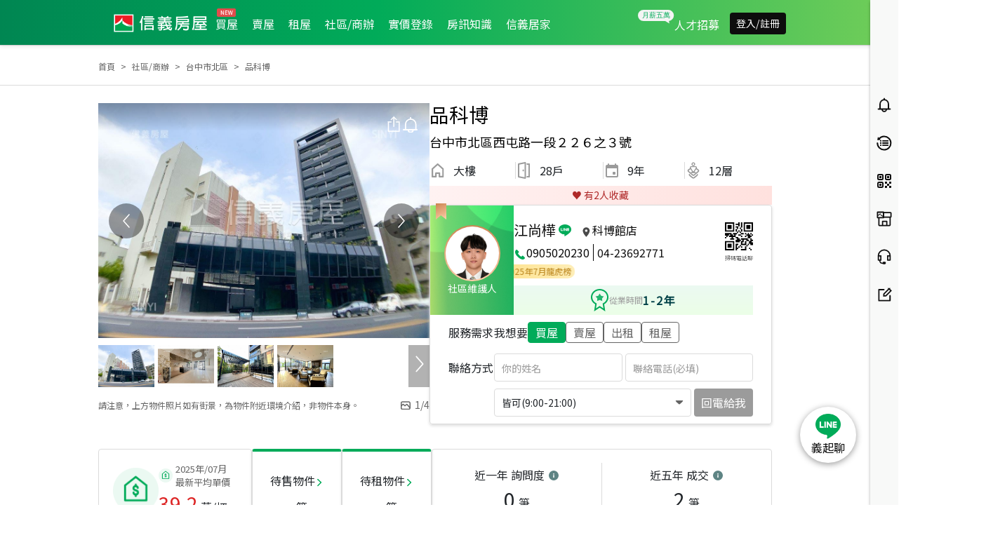

--- FILE ---
content_type: text/html; charset=utf-8
request_url: https://www.sinyi.com.tw/communitylist/communityinfo/0026475
body_size: 93137
content:
<!DOCTYPE html><html><head><meta charSet="utf-8"/><meta name="viewport" content="initial-scale=1.0, width=device-width, minimum-scale=1.0, maximum-scale=2.0"/><meta name="version" content="sinyitw-ap-yyyymmdd.b00000"/><link rel="shortcut icon" href="https://res.sinyi.com.tw/res/images/ic-sinyi-favicon.ico"/><link rel="bookmark" href="https://res.sinyi.com.tw/res/images/ic-sinyi-favicon.ico"/><title>品科博實價登錄｜台中市北區社區/商辦成交價格、房屋買賣 - 信義房屋</title><meta name="description" content="品科博大樓房價/價格/實價登錄查詢，近期每坪成交價格39.2萬起，台中市北區周邊大樓社區/商辦最新實價登錄、降價宅、買屋賣屋租屋物件資訊，台中市北區找房首選信義房屋，全省直營提供完整安心仲介服務。"/><meta name="author" content="信義房屋"/><meta name="copyright" content="信義房屋股份有限公司"/><meta name="application-name" content="信義房屋|Sinyi Realty Inc."/><meta property="og:type" content="website"/><meta property="og:title" content="品科博實價登錄｜台中市北區社區/商辦成交價格、房屋買賣 - 信義房屋"/><meta property="og:description" content="品科博大樓房價/價格/實價登錄查詢，近期每坪成交價格39.2萬起，台中市北區周邊大樓社區/商辦最新實價登錄、降價宅、買屋賣屋租屋物件資訊，台中市北區找房首選信義房屋，全省直營提供完整安心仲介服務。"/><meta property="og:url" content="https://www.sinyi.com.tw/communitylist/communityinfo/0026475"/><meta property="og:site_name" content="信義房屋股份有限公司"/><meta property="og:image" content="https://res.sinyi.com.tw/community/0026475/bigimg/A1.JPG"/><meta property="og:image:type" content="../image/jpg"/><meta property="og:image:width" content="1400"/><meta property="og:image:height" content="770"/><meta name="twitter:card" content="summary_large_image"/><meta name="twitter:url" content="https://www.sinyi.com.tw/communitylist/communityinfo/0026475"/><meta name="twitter:title" content="品科博實價登錄｜台中市北區社區/商辦成交價格、房屋買賣 - 信義房屋"/><meta name="twitter:description" content="品科博大樓房價/價格/實價登錄查詢，近期每坪成交價格39.2萬起，台中市北區周邊大樓社區/商辦最新實價登錄、降價宅、買屋賣屋租屋物件資訊，台中市北區找房首選信義房屋，全省直營提供完整安心仲介服務。"/><meta name="twitter:image" content="https://res.sinyi.com.tw/community/0026475/bigimg/A1.JPG"/><link rel="canonical" href="https://www.sinyi.com.tw/communitylist/communityinfo/0026475"/><meta name="next-head-count" content="25"/><link rel="preload" as="style" href="/static/assets/css/bootstrap.min.css"/><link rel="stylesheet" type="text/css" href="/static/assets/css/bootstrap.min.css"/><link rel="stylesheet" data-href="https://fonts.googleapis.com/css?family=Noto+Sans+TC&amp;subset=chinese-traditional,japanese"/><link rel="preconnect" href="https://fonts.gstatic.com" crossorigin /><link rel="preload" href="/_next/static/css/d3b250777de6e9ed.css" as="style"/><link rel="stylesheet" href="/_next/static/css/d3b250777de6e9ed.css" data-n-g=""/><link rel="preload" href="/_next/static/css/0d81d771a462ee13.css" as="style"/><link rel="stylesheet" href="/_next/static/css/0d81d771a462ee13.css" data-n-p=""/><link rel="preload" href="/_next/static/css/dc97866b9dc6b84f.css" as="style"/><link rel="stylesheet" href="/_next/static/css/dc97866b9dc6b84f.css"/><link rel="preload" href="/_next/static/css/d37abc114ec5cc8d.css" as="style"/><link rel="stylesheet" href="/_next/static/css/d37abc114ec5cc8d.css"/><link rel="preload" href="/_next/static/css/6a98179f513d848a.css" as="style"/><link rel="stylesheet" href="/_next/static/css/6a98179f513d848a.css"/><link rel="preload" href="/_next/static/css/a10f2ddcd368d8b5.css" as="style"/><link rel="stylesheet" href="/_next/static/css/a10f2ddcd368d8b5.css"/><link rel="preload" href="/_next/static/css/01b1eca25170df34.css" as="style"/><link rel="stylesheet" href="/_next/static/css/01b1eca25170df34.css"/><link rel="preload" href="/_next/static/css/7c91a3db7236ac33.css" as="style"/><link rel="stylesheet" href="/_next/static/css/7c91a3db7236ac33.css"/><link rel="preload" href="/_next/static/css/0b06c386187d542a.css" as="style"/><link rel="stylesheet" href="/_next/static/css/0b06c386187d542a.css"/><link rel="preload" href="/_next/static/css/763d247a5730deca.css" as="style"/><link rel="stylesheet" href="/_next/static/css/763d247a5730deca.css"/><link rel="preload" href="/_next/static/css/8a0bc3f34e4554c3.css" as="style"/><link rel="stylesheet" href="/_next/static/css/8a0bc3f34e4554c3.css"/><link rel="preload" href="/_next/static/css/91f5fa07a1b3aaeb.css" as="style"/><link rel="stylesheet" href="/_next/static/css/91f5fa07a1b3aaeb.css"/><link rel="preload" href="/_next/static/css/fcfb4a183da6f0b6.css" as="style"/><link rel="stylesheet" href="/_next/static/css/fcfb4a183da6f0b6.css"/><link rel="preload" href="/_next/static/css/6db57acdb7be53f7.css" as="style"/><link rel="stylesheet" href="/_next/static/css/6db57acdb7be53f7.css"/><noscript data-n-css=""></noscript><script defer="" nomodule="" src="/_next/static/chunks/polyfills-42372ed130431b0a.js"></script><script src="https://www.google.com/recaptcha/api.js?render=6LffHngmAAAAAMJsdTuLXBy3Vhq-EjrNKkJ7ZT3l" defer="" data-nscript="beforeInteractive"></script><script src="/__ENV.js" defer="" data-nscript="beforeInteractive"></script><script defer="" src="/_next/static/chunks/9261.d182d8b91f199813.js"></script><script defer="" src="/_next/static/chunks/3582.51a4975d1f01c49d.js"></script><script defer="" src="/_next/static/chunks/3074.ce8b7b4f21d36ff3.js"></script><script defer="" src="/_next/static/chunks/7385.c14092fce9d6f39b.js"></script><script defer="" src="/_next/static/chunks/604.29fcdba437889c3b.js"></script><script defer="" src="/_next/static/chunks/6156.62a09d951f26b919.js"></script><script defer="" src="/_next/static/chunks/2873.d6947c04962b6539.js"></script><script defer="" src="/_next/static/chunks/6275.1c0b29055130995f.js"></script><script defer="" src="/_next/static/chunks/4424.3b895b85987df13b.js"></script><script defer="" src="/_next/static/chunks/5390.d8e0f1c75895a610.js"></script><script defer="" src="/_next/static/chunks/2758.a18ed5df5e3df77c.js"></script><script defer="" src="/_next/static/chunks/5159.61e9a97bcd91d981.js"></script><script defer="" src="/_next/static/chunks/3275.abe2eea35fcb3274.js"></script><script defer="" src="/_next/static/chunks/6388.9957fef33b5b77a3.js"></script><script defer="" src="/_next/static/chunks/7200.5c63f7ba5792fdbc.js"></script><script defer="" src="/_next/static/chunks/2280.3efbadc8b9309f57.js"></script><script defer="" src="/_next/static/chunks/7884.5ef33990b4b1d7bf.js"></script><script src="/_next/static/chunks/webpack-1a220e1e8b855d4d.js" defer=""></script><script src="/_next/static/chunks/framework-945b357d4a851f4b.js" defer=""></script><script src="/_next/static/chunks/main-0293b1b6f27a990b.js" defer=""></script><script src="/_next/static/chunks/pages/_app-f4a21e2bdb970b04.js" defer=""></script><script src="/_next/static/chunks/777cf710-32c4b2c0222fc6c4.js" defer=""></script><script src="/_next/static/chunks/2423-a9c9abae6d6efe98.js" defer=""></script><script src="/_next/static/chunks/pages/index-4abd65526c45f411.js" defer=""></script><script src="/_next/static/bGEZOkoOLASjQv2iML99Y/_buildManifest.js" defer=""></script><script src="/_next/static/bGEZOkoOLASjQv2iML99Y/_ssgManifest.js" defer=""></script><style data-href="https://fonts.googleapis.com/css?family=Noto+Sans+TC&subset=chinese-traditional,japanese">@font-face{font-family:'Noto Sans TC';font-style:normal;font-weight:400;src:url(https://fonts.gstatic.com/l/font?kit=-nFuOG829Oofr2wohFbTp9ifNAn722rq0MXz76CyzAlEsQ&skey=3904269dc8bdd0a1&v=v38) format('woff')}@font-face{font-family:'Noto Sans TC';font-style:normal;font-weight:400;src:url(https://fonts.gstatic.com/l/font?kit=-nFuOG829Oofr2wohFbTp9ifNAn722rq0MXz76Cy_ClOtma2sNSJtzYHliyxLND4wBzNt2rB9nIRpa7KOq33sn8BIAlj5iM&skey=3904269dc8bdd0a1&v=v38) format('woff');unicode-range:U+1f921-1f930,U+1f932-1f935,U+1f937-1f939,U+1f940-1f944,U+1f947-1f94a,U+1f950-1f95f,U+1f962-1f967,U+1f969-1f96a,U+1f980-1f981,U+1f984-1f98d,U+1f990-1f992,U+1f994-1f996,U+1f9c0,U+1f9d0,U+1f9d2,U+1f9d4,U+1f9d6,U+1f9d8,U+1f9da,U+1f9dc-1f9dd,U+1f9df-1f9e2,U+1f9e5-1f9e6,U+20024,U+20487,U+20779,U+20c41,U+20c78,U+20d71,U+20e98,U+20ef9,U+2107b,U+210c1,U+22c51,U+233b4,U+24a12,U+2512b,U+2546e,U+25683,U+267cc,U+269f2,U+27657,U+282e2,U+2898d,U+29d5a,U+f0001-f0005,U+f0019,U+f009b,U+f0101-f0104,U+f012b,U+f01ba,U+f01d6,U+f0209,U+f0217,U+f0223-f0224,U+fc355,U+fe327,U+fe517,U+feb97,U+fffb4}@font-face{font-family:'Noto Sans TC';font-style:normal;font-weight:400;src:url(https://fonts.gstatic.com/l/font?kit=-nFuOG829Oofr2wohFbTp9ifNAn722rq0MXz76Cy_ClOtma2sNSJtzYHliyxLND4wBzNt2rB9nIRpa7KOq33sn8BIAlj5iU&skey=3904269dc8bdd0a1&v=v38) format('woff');unicode-range:U+ff78-ff7e,U+ff80-ff86,U+ff89-ff94,U+ff97-ff9e,U+ffb9,U+ffe0-ffe3,U+ffe9,U+ffeb,U+ffed,U+fffc,U+1d7c7,U+1f004,U+1f0cf,U+1f141-1f142,U+1f150,U+1f154,U+1f158,U+1f15b,U+1f15d-1f15e,U+1f162-1f163,U+1f170-1f171,U+1f174,U+1f177-1f178,U+1f17d-1f17f,U+1f192-1f195,U+1f197-1f19a,U+1f1e6-1f1f5,U+1f1f7-1f1ff,U+1f21a,U+1f22f,U+1f232-1f237,U+1f239-1f23a,U+1f250-1f251,U+1f300,U+1f302-1f319}@font-face{font-family:'Noto Sans TC';font-style:normal;font-weight:400;src:url(https://fonts.gstatic.com/l/font?kit=-nFuOG829Oofr2wohFbTp9ifNAn722rq0MXz76Cy_ClOtma2sNSJtzYHliyxLND4wBzNt2rB9nIRpa7KOq33sn8BIAlj5iQ&skey=3904269dc8bdd0a1&v=v38) format('woff');unicode-range:U+fa0a,U+fa0c,U+fa11,U+fa17,U+fa19,U+fa1b,U+fa1d,U+fa26,U+fa2c,U+fb01,U+fdfc,U+fe0e,U+fe33-fe36,U+fe38-fe44,U+fe49-fe51,U+fe54,U+fe56-fe57,U+fe59-fe5c,U+fe5f-fe6a,U+fe8e,U+fe92-fe93,U+feae,U+fecb-fecc,U+fee0,U+feec,U+fef3,U+ff04,U+ff07,U+ff26-ff2c,U+ff31-ff32,U+ff35-ff37,U+ff39-ff3a,U+ff3c,U+ff3e-ff5b,U+ff5d,U+ff61-ff65,U+ff67-ff68,U+ff6a,U+ff6c-ff77}@font-face{font-family:'Noto Sans TC';font-style:normal;font-weight:400;src:url(https://fonts.gstatic.com/l/font?kit=-nFuOG829Oofr2wohFbTp9ifNAn722rq0MXz76Cy_ClOtma2sNSJtzYHliyxLND4wBzNt2rB9nIRpa7KOq33sn8BIAlj5is&skey=3904269dc8bdd0a1&v=v38) format('woff');unicode-range:U+f78a-f78c,U+f78e,U+f792-f796,U+f798,U+f79c,U+f7f5,U+f812,U+f815,U+f876,U+f8f5,U+f8f8,U+f8ff,U+f901-f902,U+f904,U+f906,U+f909-f90a,U+f90f,U+f914,U+f918-f919,U+f91b,U+f91d,U+f91f,U+f923,U+f925,U+f92d-f92f,U+f934,U+f937-f938,U+f93d,U+f93f,U+f941,U+f949,U+f94c,U+f94e-f94f,U+f95a,U+f95d-f95e,U+f961-f963,U+f965-f970,U+f974,U+f976-f97a,U+f97c,U+f97e-f97f,U+f981,U+f983,U+f988,U+f98a,U+f98c,U+f98e,U+f996-f997,U+f999-f99a,U+f99c,U+f99f-f9a0,U+f9a3,U+f9a8,U+f9ad,U+f9b2-f9b6,U+f9b9-f9ba,U+f9bd-f9be,U+f9c1,U+f9c4,U+f9c7,U+f9ca,U+f9cd,U+f9d0-f9d1,U+f9d3-f9d4,U+f9d7-f9d8,U+f9dc-f9dd,U+f9df-f9e1,U+f9e4,U+f9e8-f9ea,U+f9f4,U+f9f6-f9f7,U+f9f9-f9fa,U+f9fc-fa01,U+fa03-fa04,U+fa06,U+fa08-fa09}@font-face{font-family:'Noto Sans TC';font-style:normal;font-weight:400;src:url(https://fonts.gstatic.com/l/font?kit=-nFuOG829Oofr2wohFbTp9ifNAn722rq0MXz76Cy_ClOtma2sNSJtzYHliyxLND4wBzNt2rB9nIRpa7KOq33sn8BIAlj5jA&skey=3904269dc8bdd0a1&v=v38) format('woff');unicode-range:U+9ee5,U+9ee7,U+9eee,U+9ef3-9ef4,U+9ef6-9ef7,U+9ef9,U+9efb-9efd,U+9eff,U+9f07-9f09,U+9f10,U+9f14-9f15,U+9f19,U+9f22,U+9f29,U+9f2c,U+9f2f,U+9f31,U+9f34,U+9f37,U+9f39,U+9f3d-9f3e,U+9f41,U+9f4c-9f50,U+9f54,U+9f57,U+9f59,U+9f5c,U+9f5f-9f60,U+9f62-9f63,U+9f66-9f67,U+9f6a,U+9f6c,U+9f72,U+9f76-9f77,U+9f7f,U+9f84-9f85,U+9f88,U+9f8e,U+9f91,U+9f94-9f96,U+9f98,U+9f9a-9f9b,U+9f9f-9fa0,U+9fa2,U+9fa4,U+9ff0-9fff,U+a1f4,U+a4b0-a4b1,U+a4b3,U+a9c1-a9c2,U+aa31,U+ab34,U+ac00-ac01,U+ac04,U+ac08,U+ac10-ac11,U+ac13-ac16,U+ac19,U+ac1c-ac1d,U+ac24,U+ac70-ac71,U+ac74,U+ac77-ac78,U+ac80-ac81,U+ac83,U+ac8c,U+ac90,U+aca0,U+aca8-aca9,U+acac,U+acb0,U+acb8-acb9,U+acbc-acbd,U+acc1,U+acc4,U+ace0-ace1,U+ace4,U+ace8,U+acf0-acf1,U+acf3,U+acf5,U+acfc}@font-face{font-family:'Noto Sans TC';font-style:normal;font-weight:400;src:url(https://fonts.gstatic.com/l/font?kit=-nFuOG829Oofr2wohFbTp9ifNAn722rq0MXz76Cy_ClOtma2sNSJtzYHliyxLND4wBzNt2rB9nIRpa7KOq33sn8BIAlj5jc&skey=3904269dc8bdd0a1&v=v38) format('woff');unicode-range:U+9d77,U+9d7a,U+9d7e,U+9d87,U+9d89,U+9d8f,U+9d91-9d93,U+9d96,U+9d98,U+9d9a,U+9da1-9da2,U+9da5,U+9da9,U+9dab-9dac,U+9db1-9db2,U+9db5,U+9db9-9dbc,U+9dbf-9dc2,U+9dc4,U+9dc7-9dc9,U+9dd3,U+9dd6,U+9dd9-9dda,U+9dde-9ddf,U+9de2,U+9de5-9de6,U+9de8,U+9def-9df0,U+9df2-9df4,U+9df8,U+9dfa,U+9dfd,U+9dff,U+9e02,U+9e07,U+9e0a,U+9e11,U+9e15,U+9e18,U+9e1a-9e1b,U+9e1d-9e1e,U+9e20-9e23,U+9e25-9e26,U+9e2d,U+9e2f,U+9e33,U+9e35,U+9e3d-9e3f,U+9e42-9e43,U+9e45,U+9e48-9e4a,U+9e4c,U+9e4f,U+9e51,U+9e55,U+9e64,U+9e66,U+9e6b,U+9e6d-9e6e,U+9e70,U+9e73,U+9e75,U+9e78,U+9e80-9e83,U+9e87-9e88,U+9e8b-9e8c,U+9e90-9e91,U+9e93,U+9e96,U+9e9d,U+9ea1,U+9ea4,U+9ea6,U+9ea9-9eab,U+9ead,U+9eaf,U+9eb4,U+9eb7-9eba,U+9ebe-9ebf,U+9ecc-9ecd,U+9ed0,U+9ed2,U+9ed4,U+9ed9-9eda,U+9edc-9edd,U+9edf-9ee0,U+9ee2}@font-face{font-family:'Noto Sans TC';font-style:normal;font-weight:400;src:url(https://fonts.gstatic.com/l/font?kit=-nFuOG829Oofr2wohFbTp9ifNAn722rq0MXz76Cy_ClOtma2sNSJtzYHliyxLND4wBzNt2rB9nIRpa7KOq33sn8BIAlj5jY&skey=3904269dc8bdd0a1&v=v38) format('woff');unicode-range:U+9bf0-9bf1,U+9bf5,U+9bf7,U+9bf9,U+9bfd,U+9bff,U+9c02,U+9c06,U+9c08-9c0a,U+9c0d,U+9c10,U+9c12-9c13,U+9c15,U+9c1c,U+9c1f,U+9c21,U+9c23-9c25,U+9c28-9c29,U+9c2d-9c2e,U+9c31-9c33,U+9c35-9c37,U+9c39-9c3b,U+9c3d-9c3e,U+9c40,U+9c42,U+9c45-9c49,U+9c52,U+9c54,U+9c56,U+9c58-9c5a,U+9c5d,U+9c5f-9c60,U+9c63,U+9c67-9c68,U+9c72,U+9c75,U+9c78,U+9c7a-9c7c,U+9c7f-9c81,U+9c87-9c88,U+9c8d,U+9c91,U+9c94,U+9c97,U+9c9b,U+9ca4,U+9ca8,U+9cab,U+9cad,U+9cb1-9cb3,U+9cb6-9cb8,U+9cc4-9cc5,U+9ccc-9ccd,U+9cd5-9cd7,U+9cdd-9cdf,U+9ce7,U+9ce9,U+9cee-9cf0,U+9cf2,U+9cfc-9cfe,U+9d03,U+9d06-9d08,U+9d0e,U+9d10,U+9d12,U+9d15,U+9d17,U+9d1d-9d1f,U+9d23,U+9d2b,U+9d2f-9d30,U+9d34,U+9d37,U+9d3d,U+9d42,U+9d50,U+9d52-9d53,U+9d59,U+9d5c,U+9d5e-9d61,U+9d6a,U+9d6f-9d70}@font-face{font-family:'Noto Sans TC';font-style:normal;font-weight:400;src:url(https://fonts.gstatic.com/l/font?kit=-nFuOG829Oofr2wohFbTp9ifNAn722rq0MXz76Cy_ClOtma2sNSJtzYHliyxLND4wBzNt2rB9nIRpa7KOq33sn8BIAlj5jU&skey=3904269dc8bdd0a1&v=v38) format('woff');unicode-range:U+9a87,U+9a8a-9a8b,U+9a8f-9a91,U+9a97,U+9a9a,U+9a9e,U+9aa0-9aa1,U+9aa4-9aa5,U+9aaf-9ab1,U+9ab6-9ab7,U+9ab9-9aba,U+9abe,U+9ac0-9ac5,U+9ac8,U+9acb-9acc,U+9ace-9acf,U+9ad1,U+9ad5-9ad7,U+9ad9,U+9adf,U+9ae1,U+9ae3,U+9aea-9aeb,U+9aed,U+9aef,U+9af2,U+9af4,U+9af9,U+9afb,U+9afd,U+9b03-9b04,U+9b08,U+9b13,U+9b18,U+9b1f,U+9b22-9b23,U+9b28-9b2a,U+9b2c-9b30,U+9b32,U+9b3b,U+9b43,U+9b46-9b49,U+9b4b-9b4e,U+9b51,U+9b55,U+9b58,U+9b5b,U+9b5e-9b60,U+9b63,U+9b68-9b69,U+9b74,U+9b7d,U+9b80-9b81,U+9b83-9b84,U+9b87-9b88,U+9b8a-9b8b,U+9b8d-9b8e,U+9b90,U+9b92-9b95,U+9b97,U+9b9f-9ba0,U+9ba2-9ba3,U+9ba8,U+9bab,U+9bb0,U+9bb8,U+9bc0-9bc1,U+9bc3,U+9bc6-9bc8,U+9bd3-9bd7,U+9bd9,U+9bdb,U+9bdd,U+9be1-9be2,U+9be4-9be5,U+9be7,U+9bea,U+9bed-9bee}@font-face{font-family:'Noto Sans TC';font-style:normal;font-weight:400;src:url(https://fonts.gstatic.com/l/font?kit=-nFuOG829Oofr2wohFbTp9ifNAn722rq0MXz76Cy_ClOtma2sNSJtzYHliyxLND4wBzNt2rB9nIRpa7KOq33sn8BIAlj5jQ&skey=3904269dc8bdd0a1&v=v38) format('woff');unicode-range:U+993c-9940,U+9943-9944,U+9948-994a,U+994c-994e,U+9951,U+9954,U+995c,U+995e-995f,U+9961-9962,U+9965,U+9968,U+996a,U+996d-9972,U+9975-9976,U+997a,U+997c,U+997f-9980,U+9984-9985,U+9988,U+998b,U+998d,U+998f,U+9992,U+9994-9995,U+9997-9998,U+999c,U+999e,U+99a0-99a1,U+99ab,U+99af,U+99b1,U+99b4,U+99b9,U+99c4-99c6,U+99cf,U+99d1-99d2,U+99d4,U+99d6,U+99d8-99d9,U+99df,U+99e1-99e2,U+99e9,U+99ee,U+99f0,U+99f8,U+99fb,U+9a01-9a05,U+9a0c,U+9a0f-9a13,U+9a16,U+9a1b-9a1c,U+9a20,U+9a24,U+9a28,U+9a2b,U+9a2d-9a2e,U+9a34-9a36,U+9a38,U+9a3e,U+9a40-9a44,U+9a4a,U+9a4c-9a4e,U+9a52,U+9a56,U+9a62-9a65,U+9a69-9a6b,U+9a6d,U+9a6f-9a71,U+9a73-9a74,U+9a76,U+9a78-9a79,U+9a7b-9a7c,U+9a7e-9a7f,U+9a81-9a82,U+9a84-9a86}@font-face{font-family:'Noto Sans TC';font-style:normal;font-weight:400;src:url(https://fonts.gstatic.com/l/font?kit=-nFuOG829Oofr2wohFbTp9ifNAn722rq0MXz76Cy_ClOtma2sNSJtzYHliyxLND4wBzNt2rB9nIRpa7KOq33sn8BIAlj5js&skey=3904269dc8bdd0a1&v=v38) format('woff');unicode-range:U+97f5,U+97f9-97fa,U+97fe,U+9804,U+9807,U+980a,U+980e-980f,U+9814,U+9816,U+981a,U+981c,U+981e,U+9820-9821,U+9823,U+9826,U+9828,U+982a-982c,U+9832,U+9834-9835,U+9837,U+9839,U+983c-983d,U+9845,U+9848-9849,U+984e,U+9852-9857,U+9859-985a,U+9862-9863,U+9865,U+9870-9871,U+9873-9874,U+9877,U+987a-987f,U+9881-9882,U+9885,U+9887-988a,U+988c-988d,U+9890,U+9893,U+9896-9897,U+989a,U+989c-989e,U+98a0,U+98a4,U+98a6-98a7,U+98a9,U+98ae-98af,U+98b2-98b3,U+98b6-98b8,U+98ba-98bd,U+98bf,U+98c7-98c8,U+98ca,U+98d2-98d3,U+98d8-98da,U+98dc,U+98de,U+98e0-98e1,U+98e3,U+98e5,U+98e7-98e9,U+98eb-98ee,U+98f1,U+98f4,U+9901,U+9908-9909,U+990c,U+9911-9912,U+9914,U+9916-9917,U+991b-991c,U+991e,U+9920,U+9927,U+992b-992c,U+992e,U+9931-9933,U+9938,U+993a}@font-face{font-family:'Noto Sans TC';font-style:normal;font-weight:400;src:url(https://fonts.gstatic.com/l/font?kit=-nFuOG829Oofr2wohFbTp9ifNAn722rq0MXz76Cy_ClOtma2sNSJtzYHliyxLND4wBzNt2rB9nIRpa7KOq33sn8BIAlj5jo&skey=3904269dc8bdd0a1&v=v38) format('woff');unicode-range:U+9672,U+9674,U+967a,U+9682-9685,U+9688-9689,U+968b,U+968d,U+9695,U+9697-9698,U+969e,U+96a0-96a4,U+96a9,U+96ac,U+96ae,U+96b0,U+96b2-96b4,U+96b6-96b7,U+96b9,U+96bc-96be,U+96c3,U+96c9-96cb,U+96ce-96cf,U+96d1-96d2,U+96d8,U+96dd,U+96e9,U+96eb,U+96f0-96f1,U+96f3-96f4,U+96f9,U+96fe-96ff,U+9701-9702,U+9705,U+9708,U+970a,U+970e-9711,U+9719,U+971d,U+971f-9720,U+9728,U+972a,U+972d,U+9730,U+9733,U+973a,U+973d,U+9744,U+9746-9747,U+9749,U+9750-9751,U+9753,U+9758-9759,U+975b,U+975d,U+9763,U+9765-9766,U+9768,U+976c-976d,U+9771,U+9773,U+9776,U+977a,U+977c,U+9780,U+9784-9786,U+9788,U+978e-978f,U+9798,U+979d-979e,U+97a3,U+97a5-97a6,U+97a8,U+97ab-97ac,U+97ae,U+97b6-97b7,U+97b9,U+97bf,U+97c1,U+97c3,U+97c6,U+97c9,U+97cd,U+97d6,U+97d8-97d9,U+97dc-97de,U+97e1,U+97e6-97e7,U+97ec-97ee,U+97f0-97f1}@font-face{font-family:'Noto Sans TC';font-style:normal;font-weight:400;src:url(https://fonts.gstatic.com/l/font?kit=-nFuOG829Oofr2wohFbTp9ifNAn722rq0MXz76Cy_ClOtma2sNSJtzYHliyxLND4wBzNt2rB9nIRpa7KOq33sn8BIAlj5jk&skey=3904269dc8bdd0a1&v=v38) format('woff');unicode-range:U+9530,U+9535,U+953a-953b,U+9540-9542,U+9547,U+9549-954a,U+954d,U+9550-9551,U+9554-9556,U+955c,U+956c-956d,U+956f-9570,U+9573,U+9576,U+9578,U+9582,U+9586,U+9588,U+958e-958f,U+9599,U+959c,U+959e-959f,U+95a1-95a2,U+95a4,U+95a6-95a7,U+95aa-95ae,U+95b0,U+95b2,U+95b6,U+95b9-95bf,U+95c2-95c4,U+95c7-95c9,U+95cb-95cd,U+95d0,U+95d3-95d5,U+95d7-95d8,U+95da,U+95de,U+95e0-95e1,U+95e4-95e5,U+95ea-95eb,U+95ef-95f0,U+95f2-95f3,U+95f5,U+95f7-95fa,U+95fd,U+9600-9602,U+9607-9609,U+960e,U+9610-9611,U+9614,U+9616,U+9619-961a,U+961c-961d,U+961f,U+9621,U+9624,U+9628,U+962f,U+9633-9636,U+963c,U+9641-9643,U+9645,U+9647-9648,U+964e-964f,U+9651,U+9653-9655,U+9658,U+965b-965f,U+9661,U+9665,U+9668-9669,U+966c}@font-face{font-family:'Noto Sans TC';font-style:normal;font-weight:400;src:url(https://fonts.gstatic.com/l/font?kit=-nFuOG829Oofr2wohFbTp9ifNAn722rq0MXz76Cy_ClOtma2sNSJtzYHliyxLND4wBzNt2rB9nIRpa7KOq33sn8BIAlj5jg&skey=3904269dc8bdd0a1&v=v38) format('woff');unicode-range:U+941a,U+941c,U+941e,U+9420-9425,U+9427-942b,U+942e,U+9432-9433,U+9436,U+9438,U+943a,U+943d,U+943f-9440,U+9445,U+944a,U+944c,U+9454-9455,U+945a-945b,U+945e,U+9460,U+9462-9463,U+9468,U+946a,U+946d,U+946f,U+9471,U+9474-9477,U+9479,U+947e-9481,U+9488-948a,U+948e,U+9492-9493,U+9497,U+9499,U+949b-94a3,U+94a5-94a9,U+94ac,U+94ae-94b1,U+94b3-94b5,U+94bb-94bc,U+94be-94c3,U+94c5-94c6,U+94c9,U+94ce-94d0,U+94db-94dd,U+94e0,U+94e2-94e3,U+94e8,U+94ec-94ee,U+94f0,U+94f2,U+94f5-94f6,U+94f8,U+94fa,U+94ff-9502,U+9504-9506,U+9508,U+950b-950c,U+950f-9510,U+9519-951b,U+951d,U+951f,U+9521-9526,U+952d-952f}@font-face{font-family:'Noto Sans TC';font-style:normal;font-weight:400;src:url(https://fonts.gstatic.com/l/font?kit=-nFuOG829Oofr2wohFbTp9ifNAn722rq0MXz76Cy_ClOtma2sNSJtzYHliyxLND4wBzNt2rB9nIRpa7KOq33sn8BIAlj5j8&skey=3904269dc8bdd0a1&v=v38) format('woff');unicode-range:U+930b,U+930f,U+9312,U+9315,U+9319-931b,U+931d-931f,U+9321,U+9323-9325,U+9327-932a,U+932c-932e,U+9331-9333,U+9335,U+9338,U+933c,U+9340-9341,U+9345-9349,U+934f-9352,U+9354,U+9356-935a,U+935c-9360,U+9363-9367,U+9369-936a,U+936c,U+936e,U+9370-9371,U+9373,U+9376,U+9379-937a,U+937c,U+9385,U+9387,U+938c,U+938f,U+9394,U+9397-9398,U+939a-939b,U+939d-939e,U+93a1-93a3,U+93a6-93a7,U+93a9-93aa,U+93ac-93ad,U+93af-93b0,U+93b3-93bb,U+93bd-93be,U+93c0-93c4,U+93c7,U+93ca-93cd,U+93d0-93d1,U+93d6-93d8,U+93dc-93de,U+93e0,U+93e4,U+93e8,U+93ee,U+93f0,U+93f5,U+93f7-93f9,U+93fb,U+9403,U+9407,U+940f-9410,U+9413-9414,U+9417,U+9419}@font-face{font-family:'Noto Sans TC';font-style:normal;font-weight:400;src:url(https://fonts.gstatic.com/l/font?kit=-nFuOG829Oofr2wohFbTp9ifNAn722rq0MXz76Cy_ClOtma2sNSJtzYHliyxLND4wBzNt2rB9nIRpa7KOq33sn8BIAlj5j4&skey=3904269dc8bdd0a1&v=v38) format('woff');unicode-range:U+9208-920a,U+920d-920e,U+9210-9211,U+9217,U+9219,U+921c,U+9221,U+9224-9225,U+9227,U+922a,U+922d-922e,U+9230-9231,U+9233,U+9235-9239,U+923b,U+923d-9241,U+9244,U+9246,U+9248-9249,U+924b-9251,U+9253,U+925a,U+925d-925e,U+9262,U+9265-9267,U+926b-926d,U+926f,U+9271-9272,U+9274,U+9276,U+9278,U+927a-927c,U+927e-927f,U+9282-9283,U+9286,U+9288,U+928a,U+928d-928e,U+9291,U+9295-9296,U+9299-929b,U+929d,U+92a0-92ae,U+92b2,U+92b5-92b6,U+92bb-92bc,U+92c2-92c3,U+92c6-92cd,U+92cf-92d1,U+92d5,U+92d7,U+92d9,U+92dd,U+92df,U+92e4-92e6,U+92e8-92e9,U+92ed-92ef,U+92f1-92f3,U+92f6,U+92f9,U+92fb,U+9300-9302,U+9306}@font-face{font-family:'Noto Sans TC';font-style:normal;font-weight:400;src:url(https://fonts.gstatic.com/l/font?kit=-nFuOG829Oofr2wohFbTp9ifNAn722rq0MXz76Cy_ClOtma2sNSJtzYHliyxLND4wBzNt2rB9nIRpa7KOq33sn8BIAlj5j0&skey=3904269dc8bdd0a1&v=v38) format('woff');unicode-range:U+90e2-90e4,U+90ea-90eb,U+90ef,U+90f4,U+90f7-90f8,U+90fc,U+90fe-9100,U+9102,U+9104,U+9106,U+9112,U+9114-911a,U+911c,U+911e,U+9120,U+9122-9123,U+9129,U+912b,U+912f,U+9131-9132,U+9134,U+9136,U+9139-913a,U+9143,U+9146,U+9148-914a,U+914e-9150,U+9154,U+9156-9157,U+9159-915a,U+915d-915e,U+9161-9164,U+916b,U+916e,U+9170-9172,U+9174,U+9176,U+9179-917a,U+917f,U+9181-9182,U+9184-9186,U+918c-918e,U+9190-9191,U+9196,U+919a-919b,U+919e,U+91a1-91a4,U+91a7,U+91aa,U+91ae-91b2,U+91b4-91b5,U+91b8,U+91bd-91be,U+91c1,U+91c3,U+91c5-91c6,U+91c8-91ca,U+91d2-91d5,U+91d7,U+91d9,U+91e1,U+91e4,U+91e6-91e9,U+91ec-91ed,U+91f0-91f1,U+91f5-91fa,U+91fd,U+91ff-9201,U+9203-9207}@font-face{font-family:'Noto Sans TC';font-style:normal;font-weight:400;src:url(https://fonts.gstatic.com/l/font?kit=-nFuOG829Oofr2wohFbTp9ifNAn722rq0MXz76Cy_ClOtma2sNSJtzYHliyxLND4wBzNt2rB9nIRpa7KOq33sn8BIAlj5jw&skey=3904269dc8bdd0a1&v=v38) format('woff');unicode-range:U+8f85-8f86,U+8f88-8f8a,U+8f8d,U+8f90,U+8f93,U+8f95-8f97,U+8f99,U+8f9e-8f9f,U+8fa2,U+8fa7,U+8fa9,U+8fab,U+8fae,U+8fb3,U+8fb5-8fb6,U+8fba-8fbd,U+8fbf,U+8fc1-8fc2,U+8fc6,U+8fc8,U+8fcc-8fcd,U+8fd2-8fd3,U+8fd5,U+8fdc-8fdd,U+8fdf,U+8fe2-8fe5,U+8fe8-8fe9,U+8fed-8fee,U+8ff3,U+8ff5,U+8ff8,U+8ffa-8ffc,U+8ffe,U+9002,U+9004,U+9008,U+900a-900b,U+9011-9013,U+9016,U+901e,U+9021,U+9024,U+902d,U+902f-9030,U+9034-9036,U+9039-903b,U+9041,U+9044-9045,U+904f-9052,U+9057-9058,U+905b,U+905d,U+9061-9062,U+9065,U+9068,U+906f,U+9074,U+9079,U+907d,U+9083,U+9085,U+9087-9089,U+908b,U+9090,U+9093,U+9095,U+9097,U+9099,U+909b,U+909d-909e,U+90a0-90a2,U+90ac,U+90af-90b0,U+90b2-90b4,U+90b6,U+90b9,U+90bb,U+90bd-90be,U+90c3-90c5,U+90c7,U+90d1,U+90d4-90d5,U+90d7,U+90db-90df}@font-face{font-family:'Noto Sans TC';font-style:normal;font-weight:400;src:url(https://fonts.gstatic.com/l/font?kit=-nFuOG829Oofr2wohFbTp9ifNAn722rq0MXz76Cy_ClOtma2sNSJtzYHliyxLND4wBzNt2rB9nIRpa7KOq33sn8BIAlj5gM&skey=3904269dc8bdd0a1&v=v38) format('woff');unicode-range:U+8e30-8e31,U+8e35,U+8e39,U+8e3c-8e3d,U+8e40-8e42,U+8e47,U+8e49-8e4e,U+8e50,U+8e53-8e55,U+8e59-8e5b,U+8e60,U+8e62-8e63,U+8e67,U+8e69,U+8e6c-8e6d,U+8e6f,U+8e74,U+8e76,U+8e7a-8e7c,U+8e82,U+8e84-8e85,U+8e87,U+8e89-8e8b,U+8e8f-8e95,U+8e99-8e9a,U+8e9d-8e9e,U+8ea1,U+8ea3,U+8ea5-8ea6,U+8eaa,U+8eac-8ead,U+8eaf-8eb1,U+8eb9,U+8ebc,U+8ebe,U+8ec6,U+8ecb,U+8ecf,U+8ed1,U+8ed4,U+8ed7,U+8eda-8edb,U+8ee2,U+8ee8,U+8eeb,U+8ef2,U+8ef9-8efe,U+8f05,U+8f07-8f08,U+8f0a-8f0c,U+8f12-8f13,U+8f17,U+8f19-8f1a,U+8f1c,U+8f1e-8f1f,U+8f25-8f26,U+8f2d,U+8f30,U+8f33,U+8f36,U+8f3e,U+8f40-8f42,U+8f45-8f47,U+8f4d,U+8f54-8f55,U+8f5d,U+8f61-8f62,U+8f64,U+8f67-8f69,U+8f6d-8f72,U+8f74,U+8f76,U+8f7b-8f7c,U+8f7f,U+8f83-8f84}@font-face{font-family:'Noto Sans TC';font-style:normal;font-weight:400;src:url(https://fonts.gstatic.com/l/font?kit=-nFuOG829Oofr2wohFbTp9ifNAn722rq0MXz76Cy_ClOtma2sNSJtzYHliyxLND4wBzNt2rB9nIRpa7KOq33sn8BIAlj5gI&skey=3904269dc8bdd0a1&v=v38) format('woff');unicode-range:U+8ce1,U+8ce8,U+8ceb,U+8cf0,U+8cf8,U+8cfb,U+8cfe,U+8d04,U+8d07,U+8d0b,U+8d0d,U+8d10,U+8d12-8d14,U+8d17,U+8d1b-8d1f,U+8d21-8d26,U+8d29-8d2c,U+8d2e-8d32,U+8d34-8d35,U+8d37-8d38,U+8d3a-8d3c,U+8d3e-8d3f,U+8d41-8d43,U+8d48,U+8d4b-8d4c,U+8d4e-8d50,U+8d54,U+8d56,U+8d58,U+8d5a-8d5b,U+8d5f-8d60,U+8d62-8d63,U+8d66-8d69,U+8d6c-8d6e,U+8d73,U+8d75-8d76,U+8d7b,U+8d7d,U+8d84,U+8d8b,U+8d90-8d91,U+8d94,U+8d96,U+8d9c,U+8dab,U+8daf,U+8db2,U+8db5,U+8db7,U+8dba,U+8dbc,U+8dbf,U+8dc2-8dc3,U+8dc6,U+8dcb,U+8dce-8dd0,U+8dd6-8dd7,U+8dda-8ddb,U+8de3-8de4,U+8de9,U+8deb-8dec,U+8df1,U+8df5-8df7,U+8dfa-8dfd,U+8e05,U+8e08-8e0a,U+8e0e,U+8e14,U+8e16,U+8e18,U+8e1d-8e21,U+8e23,U+8e26-8e28,U+8e2a-8e2b,U+8e2d-8e2e}@font-face{font-family:'Noto Sans TC';font-style:normal;font-weight:400;src:url(https://fonts.gstatic.com/l/font?kit=-nFuOG829Oofr2wohFbTp9ifNAn722rq0MXz76Cy_ClOtma2sNSJtzYHliyxLND4wBzNt2rB9nIRpa7KOq33sn8BIAlj5gE&skey=3904269dc8bdd0a1&v=v38) format('woff');unicode-range:U+8b9c,U+8b9e-8b9f,U+8ba3,U+8ba5,U+8ba7,U+8baa,U+8bad,U+8bb2-8bb4,U+8bb6-8bb9,U+8bbc-8bbd,U+8bbf-8bc0,U+8bc3,U+8bc5,U+8bc8-8bcb,U+8bcf,U+8bd1,U+8bd7-8bdc,U+8bde-8be1,U+8be3,U+8be5,U+8be7,U+8be9,U+8beb-8bec,U+8bef,U+8bf1-8bf2,U+8bf5-8bf6,U+8bf8,U+8bfa,U+8bfd-8bfe,U+8c01-8c02,U+8c05,U+8c08,U+8c0a-8c11,U+8c13-8c15,U+8c18-8c1c,U+8c1f,U+8c23-8c29,U+8c2c-8c2d,U+8c31,U+8c34,U+8c36,U+8c39,U+8c3f,U+8c47,U+8c49-8c4c,U+8c4f,U+8c51,U+8c55,U+8c62,U+8c68,U+8c73,U+8c78,U+8c7a-8c7c,U+8c82,U+8c85,U+8c89-8c8a,U+8c8d-8c8e,U+8c90,U+8c94,U+8c98-8c99,U+8ca3-8ca4,U+8cad-8cb0,U+8cb2,U+8cb9-8cba,U+8cbd,U+8cc1-8cc2,U+8cc4-8cc5,U+8ccf-8cd2,U+8cd4-8cd5,U+8cd9-8cdb}@font-face{font-family:'Noto Sans TC';font-style:normal;font-weight:400;src:url(https://fonts.gstatic.com/l/font?kit=-nFuOG829Oofr2wohFbTp9ifNAn722rq0MXz76Cy_ClOtma2sNSJtzYHliyxLND4wBzNt2rB9nIRpa7KOq33sn8BIAlj5gA&skey=3904269dc8bdd0a1&v=v38) format('woff');unicode-range:U+8a1b,U+8a22,U+8a25,U+8a27,U+8a2b,U+8a33,U+8a36,U+8a38,U+8a3d-8a3e,U+8a41,U+8a45-8a46,U+8a48,U+8a4e,U+8a51-8a52,U+8a54,U+8a56-8a58,U+8a5b,U+8a5d,U+8a61,U+8a63,U+8a67,U+8a6a-8a6c,U+8a70,U+8a74-8a76,U+8a7a-8a7c,U+8a82,U+8a84-8a86,U+8a89,U+8a8f-8a92,U+8a94,U+8a9a,U+8aa1,U+8aa3,U+8aa5,U+8aa7-8aa8,U+8aad,U+8ab1,U+8ab6,U+8abe,U+8ac2,U+8ac4,U+8ac6,U+8ac9,U+8acc-8acf,U+8ad1,U+8adb,U+8add-8ae2,U+8ae4,U+8ae6,U+8aea-8aeb,U+8aed,U+8af1-8af6,U+8afa,U+8afc,U+8b01,U+8b04-8b05,U+8b07,U+8b0b-8b0d,U+8b0f-8b10,U+8b13-8b14,U+8b16,U+8b1a,U+8b1c,U+8b21-8b22,U+8b26,U+8b28,U+8b2b,U+8b2e,U+8b33,U+8b41,U+8b46,U+8b4c-8b4f,U+8b53-8b54,U+8b56,U+8b59,U+8b5e-8b60,U+8b64,U+8b6a-8b6d,U+8b72,U+8b7e,U+8b83,U+8b89,U+8b8c,U+8b8e,U+8b90,U+8b92,U+8b95-8b96,U+8b99}@font-face{font-family:'Noto Sans TC';font-style:normal;font-weight:400;src:url(https://fonts.gstatic.com/l/font?kit=-nFuOG829Oofr2wohFbTp9ifNAn722rq0MXz76Cy_ClOtma2sNSJtzYHliyxLND4wBzNt2rB9nIRpa7KOq33sn8BIAlj5gc&skey=3904269dc8bdd0a1&v=v38) format('woff');unicode-range:U+88b7-88b8,U+88bc-88be,U+88c0,U+88c4,U+88c6-88c7,U+88c9-88cc,U+88ce,U+88d2,U+88d6,U+88d8,U+88db,U+88df,U+88e4,U+88e8-88e9,U+88ec,U+88ef-88f1,U+88f3-88f5,U+88fc,U+88fe,U+8900,U+8902,U+8906,U+890a-890c,U+8912-8915,U+8918-891a,U+891f,U+8921,U+8923,U+8925,U+892a-892b,U+892d,U+8930,U+8933,U+8935-8936,U+8938,U+893d,U+8941-8943,U+8946-8947,U+8949,U+894c-894d,U+8956-8957,U+8959,U+895c,U+895e-8960,U+8964,U+8966,U+896c,U+8971,U+8974,U+897b,U+897e,U+8980,U+8982-8983,U+8987-8988,U+898a,U+898c,U+8991,U+8994-8995,U+8997-8998,U+899a,U+899c,U+89a1,U+89a4-89a7,U+89a9,U+89ac,U+89af,U+89b2-89b3,U+89b7,U+89bb,U+89bf,U+89c5,U+89c9-89ca,U+89d1,U+89d4-89d5,U+89da,U+89dc-89de,U+89e5-89e7,U+89ed,U+89f1,U+89f3-89f4,U+89f6,U+89ff,U+8a01,U+8a03,U+8a07,U+8a09,U+8a0c,U+8a0f-8a12,U+8a16}@font-face{font-family:'Noto Sans TC';font-style:normal;font-weight:400;src:url(https://fonts.gstatic.com/l/font?kit=-nFuOG829Oofr2wohFbTp9ifNAn722rq0MXz76Cy_ClOtma2sNSJtzYHliyxLND4wBzNt2rB9nIRpa7KOq33sn8BIAlj5gY&skey=3904269dc8bdd0a1&v=v38) format('woff');unicode-range:U+8763-8765,U+8768,U+876a,U+876c-8770,U+8772,U+8777,U+877a-877b,U+877d,U+8781,U+8784-8785,U+8788,U+878b,U+8793,U+8797-8798,U+879f,U+87a3,U+87a8,U+87ab-87ad,U+87af,U+87b3,U+87b5,U+87b9,U+87bb,U+87bd-87c0,U+87c4-87c8,U+87ca-87cc,U+87ce,U+87d2,U+87db-87dc,U+87e0-87e1,U+87e3,U+87e5,U+87e7,U+87ea-87eb,U+87ee-87ef,U+87f3-87f4,U+87f6-87f7,U+87fe,U+8802-8806,U+880a-880b,U+880e,U+8810-8811,U+8813,U+8815-8816,U+881b,U+8821,U+8823,U+8827,U+8831-8832,U+8835,U+8839-883a,U+883c,U+8844-8846,U+884a,U+884e,U+8852,U+8854-8856,U+8859-885a,U+885e,U+8862,U+8864-8865,U+8869-886a,U+886c-886e,U+8871-8872,U+8875,U+8879,U+887d-887f,U+8882,U+8884-8885,U+8888,U+8890,U+8892-8893,U+8897-8898,U+889a-889c,U+889e,U+88a2,U+88a4,U+88a8,U+88aa,U+88ad-88ae,U+88b1,U+88b4}@font-face{font-family:'Noto Sans TC';font-style:normal;font-weight:400;src:url(https://fonts.gstatic.com/l/font?kit=-nFuOG829Oofr2wohFbTp9ifNAn722rq0MXz76Cy_ClOtma2sNSJtzYHliyxLND4wBzNt2rB9nIRpa7KOq33sn8BIAlj5gU&skey=3904269dc8bdd0a1&v=v38) format('woff');unicode-range:U+8621-8622,U+8627,U+8629-862a,U+8634-8636,U+8638,U+863a,U+863c,U+8640,U+8642,U+8646,U+864c-864d,U+864f,U+8651-8654,U+8657,U+8659-865a,U+865c,U+8662,U+866b-866c,U+866f-8671,U+8673,U+8677,U+867a-867b,U+867d-867e,U+8680-8682,U+868b-868d,U+8693-8696,U+869a,U+869c-869d,U+86a1,U+86a3-86a4,U+86a7-86aa,U+86af-86b1,U+86b3-86b4,U+86b6,U+86b9-86ba,U+86c0-86c2,U+86c4,U+86c6,U+86c9-86ca,U+86cc-86ce,U+86d0,U+86d3-86d4,U+86de-86df,U+86e9,U+86ed-86f0,U+86f3,U+86f8-86fc,U+86fe,U+8703,U+8706-870a,U+870d-870e,U+8711-8712,U+8715,U+8717,U+8719-871a,U+871e,U+8721-8723,U+8725,U+8728-8729,U+872e,U+8731,U+8734,U+8737,U+873a,U+873e-8740,U+8742,U+8747,U+8749,U+874b-874c,U+874e-874f,U+8753,U+8757-8758,U+875d,U+875f,U+8761-8762}@font-face{font-family:'Noto Sans TC';font-style:normal;font-weight:400;src:url(https://fonts.gstatic.com/l/font?kit=-nFuOG829Oofr2wohFbTp9ifNAn722rq0MXz76Cy_ClOtma2sNSJtzYHliyxLND4wBzNt2rB9nIRpa7KOq33sn8BIAlj5gQ&skey=3904269dc8bdd0a1&v=v38) format('woff');unicode-range:U+84c0,U+84c2,U+84c6-84c7,U+84ca,U+84cd-84d2,U+84d6,U+84dd,U+84df,U+84e2,U+84e6-84e8,U+84ea,U+84ef-84f0,U+84f3-84f4,U+84f7,U+84fa,U+84fc-84fd,U+84ff-8500,U+8506,U+850c,U+8511,U+8515,U+8517,U+851d-851f,U+8524,U+852b,U+852f,U+8532,U+8534-8535,U+8537-8538,U+853a,U+853c,U+853e,U+8541-8542,U+8545,U+8548,U+854b,U+854d-854e,U+8552-8553,U+8555-8558,U+855a,U+855e,U+8561-8565,U+8568,U+856a-856c,U+856f,U+8574,U+8577-857b,U+8580-8581,U+8585-8586,U+858a,U+858c,U+858f-8590,U+8594,U+8597-8599,U+859c,U+859f,U+85a1-85a2,U+85a4,U+85a8,U+85ab-85ac,U+85ae,U+85b3-85b4,U+85b7,U+85b9-85ba,U+85bd-85be,U+85c1-85c2,U+85cb,U+85ce,U+85d0,U+85d3,U+85d5,U+85dc,U+85e0,U+85e6,U+85e8,U+85ea,U+85ed,U+85f4,U+85f6-85f7,U+85f9-85fa,U+85ff,U+8602,U+8604-8605,U+8610,U+8616-8618,U+861a,U+861e}@font-face{font-family:'Noto Sans TC';font-style:normal;font-weight:400;src:url(https://fonts.gstatic.com/l/font?kit=-nFuOG829Oofr2wohFbTp9ifNAn722rq0MXz76Cy_ClOtma2sNSJtzYHliyxLND4wBzNt2rB9nIRpa7KOq33sn8BIAlj5gs&skey=3904269dc8bdd0a1&v=v38) format('woff');unicode-range:U+8380,U+8383,U+8385-8386,U+8392,U+8394-8395,U+8398-8399,U+839b-839c,U+83a0,U+83a2,U+83a4,U+83a7-83aa,U+83af-83b5,U+83b7,U+83b9-83ba,U+83bc-83c0,U+83c2,U+83c4-83c5,U+83c8-83c9,U+83cb,U+83ce-83cf,U+83d1,U+83d4-83d6,U+83d8,U+83dd,U+83df,U+83e1-83e2,U+83e5,U+83ea-83eb,U+83f0,U+83f3-83f4,U+83f9,U+83fb-83fe,U+8406-8407,U+840b,U+840f,U+8411,U+8413,U+8418,U+841b-841d,U+8420-8421,U+8423-8424,U+8426-8429,U+842b,U+842d-842e,U+8432-8433,U+8435,U+8437-8439,U+843b-843c,U+843e,U+8445-8447,U+844e,U+8451-8452,U+8456,U+8459-845a,U+845c,U+845f,U+8462,U+8466-8467,U+846d,U+846f-8471,U+8473-8474,U+8476-8478,U+847a,U+8484,U+848b,U+848d-848e,U+8493-8494,U+8497,U+849d,U+849f,U+84a1,U+84a8,U+84af,U+84b1,U+84b4,U+84b9-84bb,U+84bd-84bf}@font-face{font-family:'Noto Sans TC';font-style:normal;font-weight:400;src:url(https://fonts.gstatic.com/l/font?kit=-nFuOG829Oofr2wohFbTp9ifNAn722rq0MXz76Cy_ClOtma2sNSJtzYHliyxLND4wBzNt2rB9nIRpa7KOq33sn8BIAlj5go&skey=3904269dc8bdd0a1&v=v38) format('woff');unicode-range:U+827d,U+827f,U+8283-8284,U+8288-828a,U+828d-8291,U+8293-8294,U+8298,U+829a-829c,U+829e-82a4,U+82a6-82ab,U+82ae,U+82b0,U+82b4,U+82b6,U+82ba-82bc,U+82be,U+82c1,U+82c4-82c5,U+82c7,U+82cb,U+82cd,U+82cf-82d0,U+82d2,U+82d5-82d6,U+82d9,U+82db-82dc,U+82de-82e1,U+82e3-82e4,U+82e7,U+82ea-82eb,U+82ef-82f0,U+82f3-82f4,U+82f6-82f7,U+82f9-82fc,U+82fe-8301,U+8306-8308,U+830b-830e,U+8316,U+8318,U+831a-831b,U+831d-831e,U+8327,U+832a,U+832c-832d,U+832f,U+8331,U+8333-8334,U+8337,U+833a-833c,U+833f-8340,U+8342,U+8344-8347,U+834b-834c,U+834f,U+8351,U+8356-8358,U+835a,U+835e-8361,U+8363-8364,U+8367-8368,U+836b,U+836f,U+8373,U+8375,U+8378,U+837a-837f}@font-face{font-family:'Noto Sans TC';font-style:normal;font-weight:400;src:url(https://fonts.gstatic.com/l/font?kit=-nFuOG829Oofr2wohFbTp9ifNAn722rq0MXz76Cy_ClOtma2sNSJtzYHliyxLND4wBzNt2rB9nIRpa7KOq33sn8BIAlj5gk&skey=3904269dc8bdd0a1&v=v38) format('woff');unicode-range:U+811b,U+811e,U+8121-8127,U+8129,U+812c,U+812f-8134,U+8137-8138,U+813a,U+813d,U+8144,U+8146,U+8148,U+814a,U+814c-814d,U+8151,U+8153,U+8156,U+8158,U+815a,U+8160,U+8167,U+8169,U+816d,U+816f,U+8171,U+8174,U+817b-817c,U+817e,U+8182,U+8188,U+818a,U+8194-8195,U+8198,U+819b,U+819e,U+81a3,U+81a6-81a7,U+81ab,U+81af-81b0,U+81b5-81b6,U+81b8,U+81ba-81bb,U+81be-81bf,U+81c3,U+81c6,U+81ca,U+81cc,U+81cf,U+81d1-81d3,U+81d6-81d7,U+81d9-81da,U+81dd-81de,U+81e0-81e2,U+81e7,U+81ec,U+81ef,U+81fc,U+81fe,U+8200-8202,U+8204-8206,U+820b,U+820e,U+8210,U+8215,U+8217-8218,U+821b,U+821d,U+8221-8222,U+8224,U+8228-8229,U+822b,U+822f-8234,U+8236-8238,U+823a,U+823e,U+8240,U+8244-8245,U+8249,U+824b,U+824e-824f,U+8257,U+825a,U+825f,U+8264,U+8268,U+826b,U+826e,U+8270,U+8273,U+8276,U+8278-8279}@font-face{font-family:'Noto Sans TC';font-style:normal;font-weight:400;src:url(https://fonts.gstatic.com/l/font?kit=-nFuOG829Oofr2wohFbTp9ifNAn722rq0MXz76Cy_ClOtma2sNSJtzYHliyxLND4wBzNt2rB9nIRpa7KOq33sn8BIAlj5gg&skey=3904269dc8bdd0a1&v=v38) format('woff');unicode-range:U+7fb8,U+7fbc,U+7fbf-7fc0,U+7fc3,U+7fcb-7fcc,U+7fce-7fcf,U+7fd1,U+7fd5,U+7fd8,U+7fdb,U+7fde-7fdf,U+7fe5-7fe6,U+7fe9,U+7feb-7fec,U+7fee,U+7ff2-7ff3,U+7ffa,U+7ffd-7ffe,U+8002,U+8004,U+8006,U+800b,U+800e,U+8011-8012,U+8014,U+8016,U+8018-8019,U+801c,U+8024,U+8026,U+8028,U+802c,U+8030,U+8035,U+8037-8039,U+803b,U+8042-8043,U+804b-804c,U+8052,U+8061,U+8068,U+806a,U+806e,U+8071,U+8073-8076,U+8079,U+807c,U+807e-807f,U+8083-8084,U+808f,U+8093,U+8095,U+8098,U+809c,U+809f-80a0,U+80a4,U+80a7,U+80ab,U+80ad-80ae,U+80b0-80b1,U+80b4-80b6,U+80b8,U+80bc-80c2,U+80c4,U+80c6-80c7,U+80cb,U+80cd,U+80cf,U+80d4,U+80d7,U+80d9,U+80db-80dd,U+80e0,U+80e3-80e5,U+80e7,U+80eb-80ed,U+80ef-80f1,U+80f3-80f4,U+80f6-80f7,U+80fc,U+80fe-80ff,U+8101,U+8107,U+8109,U+810f-8113,U+8115,U+8117-8118,U+811a}@font-face{font-family:'Noto Sans TC';font-style:normal;font-weight:400;src:url(https://fonts.gstatic.com/l/font?kit=-nFuOG829Oofr2wohFbTp9ifNAn722rq0MXz76Cy_ClOtma2sNSJtzYHliyxLND4wBzNt2rB9nIRpa7KOq33sn8BIAlj5g8&skey=3904269dc8bdd0a1&v=v38) format('woff');unicode-range:U+7eb3,U+7eb5-7eba,U+7ebd-7ebe,U+7ec0-7ec1,U+7ec3,U+7ec5,U+7ec7-7eca,U+7ecd-7ece,U+7ed1-7ed2,U+7ed4-7ed5,U+7ed7-7ed8,U+7eda-7edb,U+7edd-7ede,U+7ee2-7ee3,U+7ee5,U+7ee7,U+7ee9-7eeb,U+7eee-7ef0,U+7ef3,U+7ef5,U+7ef7-7ef8,U+7efd-7f01,U+7f03,U+7f05-7f09,U+7f0e,U+7f10,U+7f13-7f15,U+7f18-7f1a,U+7f1c-7f1d,U+7f20,U+7f24-7f25,U+7f28-7f2a,U+7f2d-7f2e,U+7f30,U+7f34,U+7f36-7f37,U+7f3d,U+7f42-7f45,U+7f47-7f4e,U+7f52,U+7f54,U+7f58,U+7f5a,U+7f5d,U+7f5f-7f63,U+7f65,U+7f68,U+7f6b,U+7f78,U+7f7d-7f7e,U+7f81-7f83,U+7f86-7f87,U+7f8b-7f8d,U+7f91,U+7f93-7f95,U+7f97,U+7f99-7f9a,U+7f9d,U+7f9f,U+7fa1-7fa3,U+7fa5,U+7fa7,U+7fad-7fb2,U+7fb4,U+7fb6}@font-face{font-family:'Noto Sans TC';font-style:normal;font-weight:400;src:url(https://fonts.gstatic.com/l/font?kit=-nFuOG829Oofr2wohFbTp9ifNAn722rq0MXz76Cy_ClOtma2sNSJtzYHliyxLND4wBzNt2rB9nIRpa7KOq33sn8BIAlj5g4&skey=3904269dc8bdd0a1&v=v38) format('woff');unicode-range:U+7d8c-7d8f,U+7d91,U+7d95-7d96,U+7d98-7d9a,U+7d9d-7d9e,U+7da2-7da3,U+7da6,U+7daa,U+7dac,U+7dae-7db0,U+7db3,U+7db5,U+7db7,U+7db9,U+7dbd,U+7dc1,U+7dc3-7dc7,U+7dcc-7dcf,U+7dd1,U+7dd6-7dd9,U+7ddb-7ddc,U+7de1-7de2,U+7de6,U+7df0-7df3,U+7df6,U+7dfe,U+7e01-7e02,U+7e04,U+7e08-7e0b,U+7e10-7e11,U+7e13,U+7e15,U+7e1d-7e20,U+7e22,U+7e25-7e27,U+7e29,U+7e2d,U+7e2f-7e30,U+7e32-7e37,U+7e39,U+7e3b,U+7e44-7e45,U+7e47-7e48,U+7e4a-7e4b,U+7e4d,U+7e50-7e52,U+7e56,U+7e58-7e5b,U+7e62,U+7e68,U+7e6d-7e70,U+7e76,U+7e78,U+7e7b,U+7e7e,U+7e81-7e82,U+7e86-7e88,U+7e8a,U+7e8d-7e8e,U+7e92-7e94,U+7e98-7e9b,U+7e9e,U+7ea0,U+7ea3-7ea4,U+7ea8,U+7eaa-7eaf,U+7eb1-7eb2}@font-face{font-family:'Noto Sans TC';font-style:normal;font-weight:400;src:url(https://fonts.gstatic.com/l/font?kit=-nFuOG829Oofr2wohFbTp9ifNAn722rq0MXz76Cy_ClOtma2sNSJtzYHliyxLND4wBzNt2rB9nIRpa7KOq33sn8BIAlj5g0&skey=3904269dc8bdd0a1&v=v38) format('woff');unicode-range:U+7c23,U+7c25-7c26,U+7c2a-7c2b,U+7c37-7c39,U+7c40-7c41,U+7c48-7c49,U+7c50,U+7c53-7c54,U+7c56-7c57,U+7c59-7c5c,U+7c5f,U+7c63,U+7c65,U+7c69,U+7c6c-7c6e,U+7c74-7c75,U+7c79,U+7c7c,U+7c7e,U+7c84,U+7c8b,U+7c8d,U+7c91,U+7c94-7c95,U+7c9b,U+7c9f,U+7ca2,U+7ca4,U+7ca6,U+7ca8-7caa,U+7cae,U+7cb1-7cb3,U+7cba,U+7cbc,U+7cbf-7cc0,U+7cc5,U+7cc8-7cc9,U+7ccc-7cce,U+7cd7,U+7cdc-7cdd,U+7ce0,U+7ce2,U+7ce8,U+7cea,U+7ced,U+7cf2,U+7cf4,U+7cf6,U+7cf8-7cfa,U+7cfc,U+7d02,U+7d06-7d0a,U+7d0f,U+7d11-7d12,U+7d15,U+7d18,U+7d1c-7d1e,U+7d25,U+7d27,U+7d29,U+7d2c,U+7d31-7d32,U+7d35,U+7d38,U+7d3a,U+7d3c,U+7d3e-7d41,U+7d43,U+7d45,U+7d4c,U+7d4e-7d4f,U+7d53-7d54,U+7d56,U+7d5b-7d5d,U+7d5f,U+7d63,U+7d67,U+7d6a,U+7d6d,U+7d70,U+7d73,U+7d75,U+7d79-7d7b,U+7d7d,U+7d80,U+7d83-7d84,U+7d86-7d89,U+7d8b}@font-face{font-family:'Noto Sans TC';font-style:normal;font-weight:400;src:url(https://fonts.gstatic.com/l/font?kit=-nFuOG829Oofr2wohFbTp9ifNAn722rq0MXz76Cy_ClOtma2sNSJtzYHliyxLND4wBzNt2rB9nIRpa7KOq33sn8BIAlj5gw&skey=3904269dc8bdd0a1&v=v38) format('woff');unicode-range:U+7afd-7afe,U+7b01-7b06,U+7b09-7b0b,U+7b0e-7b10,U+7b14,U+7b18,U+7b1a,U+7b1e-7b1f,U+7b22-7b25,U+7b29-7b2b,U+7b2d-7b2e,U+7b31-7b35,U+7b38-7b3c,U+7b45,U+7b47-7b48,U+7b4a,U+7b4c,U+7b4e-7b50,U+7b58,U+7b5b,U+7b5d,U+7b60,U+7b62,U+7b65-7b67,U+7b69,U+7b6d-7b6f,U+7b72-7b76,U+7b79,U+7b7e,U+7b82,U+7b84-7b85,U+7b87,U+7b8b,U+7b8d-7b93,U+7b95-7b96,U+7b98,U+7b9c-7b9d,U+7ba0,U+7ba7,U+7ba9-7bac,U+7bb0,U+7bb4,U+7bb6,U+7bb8-7bb9,U+7bc1,U+7bc3,U+7bc6,U+7bcb-7bcc,U+7bcf,U+7bd4,U+7bd9-7bdb,U+7bdd,U+7be0-7be1,U+7be5-7be6,U+7bea,U+7bed-7bee,U+7bf1-7bf3,U+7bf8-7bf9,U+7bfc-7c01,U+7c03,U+7c07,U+7c0a-7c0d,U+7c0f,U+7c11-7c12,U+7c15,U+7c1e-7c20}@font-face{font-family:'Noto Sans TC';font-style:normal;font-weight:400;src:url(https://fonts.gstatic.com/l/font?kit=-nFuOG829Oofr2wohFbTp9ifNAn722rq0MXz76Cy_ClOtma2sNSJtzYHliyxLND4wBzNt2rB9nIRpa7KOq33sn8BIAlj5hM&skey=3904269dc8bdd0a1&v=v38) format('woff');unicode-range:U+798a-798b,U+7991,U+7993-7996,U+7998,U+799a-799b,U+799f-79a2,U+79a4,U+79a8-79a9,U+79af-79b0,U+79b3,U+79b5,U+79b8,U+79ba,U+79c3,U+79c6,U+79c8,U+79cf,U+79d5-79d6,U+79dc-79de,U+79e3,U+79e7,U+79ea-79ed,U+79ef-79f0,U+79f4,U+79f6-79f8,U+79fd,U+7a02-7a03,U+7a08-7a0a,U+7a0c,U+7a0e,U+7a10-7a11,U+7a14,U+7a17-7a19,U+7a1c,U+7a1e-7a1f,U+7a23,U+7a26,U+7a2d,U+7a32-7a33,U+7a37,U+7a39,U+7a3c,U+7a42,U+7a45,U+7a49,U+7a4f,U+7a56,U+7a5a,U+7a5c,U+7a60-7a61,U+7a63,U+7a68,U+7a6d-7a6e,U+7a70-7a71,U+7a77-7a79,U+7a80,U+7a83,U+7a85-7a86,U+7a88,U+7a8d,U+7a90-7a91,U+7a93-7a96,U+7a98,U+7a9c-7a9d,U+7aa0,U+7aa3,U+7aa5-7aa6,U+7aa8,U+7aaa,U+7aac,U+7ab0,U+7ab3,U+7ab6,U+7ab8,U+7abb,U+7abe-7abf,U+7ac2,U+7ac8-7ac9,U+7ad1-7ad2,U+7ad6,U+7ada,U+7adc-7ade,U+7ae4,U+7ae6,U+7ae9-7aeb,U+7af4,U+7af8,U+7afa-7afb}@font-face{font-family:'Noto Sans TC';font-style:normal;font-weight:400;src:url(https://fonts.gstatic.com/l/font?kit=-nFuOG829Oofr2wohFbTp9ifNAn722rq0MXz76Cy_ClOtma2sNSJtzYHliyxLND4wBzNt2rB9nIRpa7KOq33sn8BIAlj5hI&skey=3904269dc8bdd0a1&v=v38) format('woff');unicode-range:U+7842-7843,U+7845,U+7847,U+784a,U+784c-7850,U+7852-7853,U+7855,U+7858,U+785a,U+785c-785d,U+7864,U+7866,U+7868,U+786a,U+786f,U+7874,U+7876,U+787c,U+787f,U+7886-7887,U+7889,U+788d,U+788f,U+7893,U+7895-7896,U+7898,U+789a,U+789e,U+78a1,U+78a3,U+78a5,U+78aa,U+78ad,U+78b1-78b2,U+78b4,U+78b6,U+78b8,U+78be,U+78c8-78c9,U+78cb,U+78ce,U+78d0-78d1,U+78d4-78d5,U+78d7-78d8,U+78de,U+78e3,U+78e6-78e7,U+78ea,U+78ec,U+78f2-78f4,U+78fa-78fb,U+78fd-7900,U+7904-7906,U+790a,U+790c,U+7910-7912,U+791c,U+791e,U+7920-7921,U+792a-792c,U+792e,U+7931,U+7934,U+7938,U+793b,U+793d,U+793f,U+7941-7942,U+7945-7947,U+7949,U+794c,U+794e,U+7953-7954,U+7957-795c,U+795f,U+7961-7962,U+7964,U+7967,U+7969,U+796b-796c,U+796f,U+7972-7973,U+7977-7979,U+797b-797c,U+797e,U+7980,U+7982,U+7984-7988}@font-face{font-family:'Noto Sans TC';font-style:normal;font-weight:400;src:url(https://fonts.gstatic.com/l/font?kit=-nFuOG829Oofr2wohFbTp9ifNAn722rq0MXz76Cy_ClOtma2sNSJtzYHliyxLND4wBzNt2rB9nIRpa7KOq33sn8BIAlj5hE&skey=3904269dc8bdd0a1&v=v38) format('woff');unicode-range:U+7707-7708,U+770a,U+770c,U+770f,U+7715,U+7719-771b,U+771d-771e,U+7722,U+7725-7726,U+7728,U+772d,U+772f,U+7733-7736,U+7738,U+773b,U+773d,U+7741,U+7744,U+7746,U+774c,U+774e-7752,U+7755,U+7759-775a,U+775f-7760,U+7762,U+7765-7766,U+7768-776a,U+776c-776e,U+7771,U+7778,U+777a,U+777d-777e,U+7780,U+7785,U+7787,U+7789,U+778b-778d,U+7791-7793,U+779c,U+779f-77a0,U+77a2,U+77a5,U+77a9,U+77b0-77b1,U+77b4,U+77b6-77b7,U+77b9,U+77bc-77bf,U+77c5,U+77c7,U+77cc-77cd,U+77d3,U+77d6-77d7,U+77dc,U+77de,U+77e3,U+77e7,U+77eb-77ec,U+77f0,U+77f2,U+77f6,U+77f8,U+77fa-77fc,U+77fe-7800,U+7803,U+7805-7806,U+7809,U+7810-7812,U+7815-7816,U+781a,U+781c-781d,U+781f-7823,U+7825-7827,U+7829,U+782c-7830,U+7833,U+7835,U+7837,U+7839-783a,U+783c,U+783e,U+7840}@font-face{font-family:'Noto Sans TC';font-style:normal;font-weight:400;src:url(https://fonts.gstatic.com/l/font?kit=-nFuOG829Oofr2wohFbTp9ifNAn722rq0MXz76Cy_ClOtma2sNSJtzYHliyxLND4wBzNt2rB9nIRpa7KOq33sn8BIAlj5hA&skey=3904269dc8bdd0a1&v=v38) format('woff');unicode-range:U+75cd,U+75d2,U+75d4,U+75d9,U+75df,U+75e2-75e4,U+75e6-75e7,U+75e9-75ec,U+75f0-75f3,U+75f7,U+75f9-75fa,U+75fc,U+75fe-7602,U+7608-760a,U+760c-760d,U+7610,U+7615-7616,U+7618-7620,U+7622-7623,U+7625,U+7627,U+7629,U+762b,U+762e,U+7630,U+7632-7635,U+7638,U+763a-763c,U+763e,U+7640,U+7643,U+7646,U+7648-7649,U+764d-764e,U+7654,U+7658,U+765c,U+765f,U+7663-7667,U+7669,U+766b-766d,U+766f-7670,U+7676,U+7678-767a,U+767f-7681,U+7683,U+7688,U+768a-768b,U+768e,U+7690,U+7695-7696,U+769a-769e,U+76a3-76a4,U+76aa,U+76b0-76b1,U+76b4,U+76b7-76b8,U+76c2,U+76c5,U+76c9,U+76cc-76cd,U+76cf-76d1,U+76d6-76d8,U+76e5-76e6,U+76e9,U+76ec,U+76f1,U+76f7,U+76f9-76fb,U+76ff-7700,U+7704-7705}@font-face{font-family:'Noto Sans TC';font-style:normal;font-weight:400;src:url(https://fonts.gstatic.com/l/font?kit=-nFuOG829Oofr2wohFbTp9ifNAn722rq0MXz76Cy_ClOtma2sNSJtzYHliyxLND4wBzNt2rB9nIRpa7KOq33sn8BIAlj5hc&skey=3904269dc8bdd0a1&v=v38) format('woff');unicode-range:U+749c-74a1,U+74a3,U+74a5-74a7,U+74a9-74ab,U+74ae,U+74b1-74b2,U+74b5,U+74b8,U+74ba,U+74bf,U+74c5,U+74c8,U+74cc-74cd,U+74d2,U+74d4,U+74d6,U+74d8,U+74da,U+74de-74e0,U+74e2,U+74e4,U+74e8-74e9,U+74ee-74ef,U+74f4,U+74f9,U+74fb,U+74ff-7501,U+7503,U+7507,U+750c-750d,U+7511,U+7513,U+7515-7517,U+7519,U+751e,U+7521,U+7525,U+752a,U+752c-752f,U+7534,U+753e,U+7542,U+7545,U+7547-7548,U+754a-754b,U+754e,U+7551,U+755a-755b,U+755d,U+7560,U+7563-7564,U+7566-7568,U+756c-756f,U+7572-7575,U+7577-757a,U+757c,U+757e-757f,U+7583-7584,U+7587,U+7589,U+758b-758e,U+7590,U+7592,U+7594-7595,U+7597,U+7599-759a,U+759d,U+759f,U+75a1-75a3,U+75a5,U+75a7,U+75aa,U+75ac,U+75ae-75b1,U+75b3-75b4,U+75b8,U+75bd,U+75c0,U+75c2-75c4,U+75c9-75ca,U+75cc}@font-face{font-family:'Noto Sans TC';font-style:normal;font-weight:400;src:url(https://fonts.gstatic.com/l/font?kit=-nFuOG829Oofr2wohFbTp9ifNAn722rq0MXz76Cy_ClOtma2sNSJtzYHliyxLND4wBzNt2rB9nIRpa7KOq33sn8BIAlj5hY&skey=3904269dc8bdd0a1&v=v38) format('woff');unicode-range:U+73b4-73ba,U+73bc,U+73bf,U+73c2,U+73c4-73c6,U+73c9,U+73cb-73cc,U+73ce-73d2,U+73d6-73d7,U+73d9,U+73db-73de,U+73e3,U+73e5-73eb,U+73ef,U+73f5-73f7,U+73f9-73fa,U+73fc-73fd,U+7400-7401,U+7404-7405,U+7407-7408,U+740a-740d,U+740f-7410,U+7416,U+741a-741b,U+741d-741e,U+7420-7425,U+7428-7429,U+742c-7432,U+7435-7436,U+7438-743a,U+743c-7442,U+7445-7446,U+7448-744a,U+7451-7452,U+7454,U+7457,U+7459,U+745d,U+7460-7462,U+7465,U+7467-7468,U+746c-746e,U+7471-7477,U+7479-747a,U+747c-747f,U+7481-7482,U+7484-7486,U+7488-748a,U+748e-7490,U+7492,U+7498,U+749a}@font-face{font-family:'Noto Sans TC';font-style:normal;font-weight:400;src:url(https://fonts.gstatic.com/l/font?kit=-nFuOG829Oofr2wohFbTp9ifNAn722rq0MXz76Cy_ClOtma2sNSJtzYHliyxLND4wBzNt2rB9nIRpa7KOq33sn8BIAlj5hU&skey=3904269dc8bdd0a1&v=v38) format('woff');unicode-range:U+7281-7282,U+7284,U+7287,U+728a,U+728d,U+7292,U+7296,U+7298,U+729b,U+729f-72a2,U+72ad-72ae,U+72b0-72b5,U+72b8-72b9,U+72bc-72bd,U+72c1,U+72c3,U+72c5-72c6,U+72c8,U+72cc-72ce,U+72d2,U+72d4,U+72db,U+72dd,U+72df,U+72e1,U+72e8,U+72ec-72ee,U+72f1,U+72f3-72f4,U+72f7,U+72fa-72fb,U+72fd,U+7300-7301,U+7304,U+7307,U+730a-730b,U+730e,U+7313,U+7315-7317,U+7319,U+731e-731f,U+7322,U+7328-732e,U+7330-7331,U+7337,U+733a-733c,U+733e,U+7340-7341,U+7343,U+734c-734d,U+734f-7350,U+7352,U+7355,U+7357,U+7359-735a,U+7360-7363,U+7365,U+7369-7370,U+7373-7374,U+7377,U+737a,U+737c,U+737e,U+7380,U+7385-7386,U+738a,U+738e-738f,U+7391-7395,U+7397-7398,U+739b,U+73a0-73a2,U+73a5-73a8,U+73ad-73ae,U+73b3}@font-face{font-family:'Noto Sans TC';font-style:normal;font-weight:400;src:url(https://fonts.gstatic.com/l/font?kit=-nFuOG829Oofr2wohFbTp9ifNAn722rq0MXz76Cy_ClOtma2sNSJtzYHliyxLND4wBzNt2rB9nIRpa7KOq33sn8BIAlj5hQ&skey=3904269dc8bdd0a1&v=v38) format('woff');unicode-range:U+7115-7116,U+7118,U+711c,U+711e,U+7120,U+7122,U+712e-712f,U+7131,U+7134,U+713c,U+713f,U+7143,U+7145-7147,U+714a-714b,U+7150-7153,U+7155-7156,U+715a,U+7160,U+7162,U+7166,U+7168,U+716c,U+7171,U+7173,U+7178,U+717a-717b,U+717d,U+7180-7181,U+7185,U+7187-7188,U+718b,U+718f-7190,U+7192,U+7196-7198,U+719a-719c,U+71a0,U+71a4,U+71a8,U+71af,U+71b2-71b3,U+71b5,U+71b7-71ba,U+71be,U+71c1,U+71c4,U+71ca-71cb,U+71ce-71d0,U+71d4,U+71d7-71d8,U+71da,U+71dc,U+71e0-71e1,U+71e7,U+71ec,U+71ee,U+71f4-71f6,U+71f9,U+71fc,U+71fe-7201,U+7203,U+7207,U+7209,U+720c,U+7213-7215,U+7217,U+721a,U+721d,U+7222-7223,U+7228,U+722b,U+7230,U+7237,U+723b,U+723f-7242,U+724b,U+724d,U+7252-7253,U+7256,U+7258,U+725d,U+7263-7266,U+726a-726b,U+726e-7270,U+7273-7275,U+7277,U+727a-727b,U+727e-727f}@font-face{font-family:'Noto Sans TC';font-style:normal;font-weight:400;src:url(https://fonts.gstatic.com/l/font?kit=-nFuOG829Oofr2wohFbTp9ifNAn722rq0MXz76Cy_ClOtma2sNSJtzYHliyxLND4wBzNt2rB9nIRpa7KOq33sn8BIAlj5hs&skey=3904269dc8bdd0a1&v=v38) format('woff');unicode-range:U+6fec,U+6fee,U+6ff0,U+6ff3,U+6ff5-6ff6,U+6ffa,U+6ffc,U+6fff-7001,U+7003,U+7005-7007,U+700b,U+700d,U+7015,U+7018,U+701b,U+701e,U+7020-7021,U+7023,U+7026-7027,U+702c,U+702f-7032,U+7034-7035,U+7037-703c,U+7040,U+7042-7044,U+7046,U+7049,U+704b,U+704f,U+7052,U+7054-7055,U+705c-7061,U+7064-7069,U+706c-706d,U+706f,U+7073-7075,U+7078,U+707a,U+707e-7081,U+7085-7086,U+7089,U+7090-7091,U+7094-7096,U+7098,U+709c,U+709f,U+70a1,U+70a4,U+70a9,U+70ac,U+70af-70b2,U+70b4-70b5,U+70b7,U+70bb-70be,U+70c0-70c3,U+70ca-70cb,U+70d2,U+70d4-70d5,U+70d9-70dd,U+70df,U+70e6-70e9,U+70eb-70ec,U+70ef,U+70f1,U+70f4,U+70f7,U+70fa,U+70fd,U+70ff,U+7104,U+7106,U+7109,U+710c,U+7110,U+7113-7114}@font-face{font-family:'Noto Sans TC';font-style:normal;font-weight:400;src:url(https://fonts.gstatic.com/l/font?kit=-nFuOG829Oofr2wohFbTp9ifNAn722rq0MXz76Cy_ClOtma2sNSJtzYHliyxLND4wBzNt2rB9nIRpa7KOq33sn8BIAlj5ho&skey=3904269dc8bdd0a1&v=v38) format('woff');unicode-range:U+6eda-6edb,U+6edd-6ede,U+6ee2,U+6ee4-6ee5,U+6ee8-6ee9,U+6eeb,U+6eee,U+6ef3,U+6ef8-6efb,U+6f00,U+6f08-6f0a,U+6f0d-6f0e,U+6f11-6f13,U+6f15,U+6f19-6f1a,U+6f23,U+6f25-6f2a,U+6f2d-6f31,U+6f33-6f36,U+6f3a-6f3c,U+6f40-6f41,U+6f43-6f44,U+6f47,U+6f4d-6f4f,U+6f53,U+6f57,U+6f59-6f5a,U+6f5c,U+6f5e-6f61,U+6f63,U+6f66-6f67,U+6f69-6f6c,U+6f6f,U+6f72-6f78,U+6f7a-6f7f,U+6f81-6f82,U+6f87,U+6f89,U+6f8b-6f8d,U+6f90,U+6f92,U+6f94-6f97,U+6f9c,U+6f9f-6fa0,U+6fa2-6fa3,U+6fa5-6fa8,U+6faa-6fab,U+6fae-6faf,U+6fb4,U+6fb6,U+6fb9-6fba,U+6fbc,U+6fc2,U+6fc6-6fcb,U+6fce,U+6fd1-6fd2,U+6fd4,U+6fd8,U+6fda,U+6fde,U+6fe0-6fe2,U+6fe8-6fe9}@font-face{font-family:'Noto Sans TC';font-style:normal;font-weight:400;src:url(https://fonts.gstatic.com/l/font?kit=-nFuOG829Oofr2wohFbTp9ifNAn722rq0MXz76Cy_ClOtma2sNSJtzYHliyxLND4wBzNt2rB9nIRpa7KOq33sn8BIAlj5hk&skey=3904269dc8bdd0a1&v=v38) format('woff');unicode-range:U+6dd6,U+6dd9,U+6ddb-6de0,U+6de2-6de6,U+6de9,U+6dec,U+6def-6df0,U+6df2,U+6df4,U+6df6,U+6df8,U+6dfc-6dfd,U+6e00,U+6e02-6e03,U+6e07-6e0b,U+6e0d-6e0e,U+6e10,U+6e13-6e15,U+6e17,U+6e19-6e1a,U+6e1d,U+6e1f,U+6e22,U+6e24-6e25,U+6e27,U+6e2b,U+6e2d-6e2e,U+6e30-6e31,U+6e36,U+6e39-6e3a,U+6e3c-6e3d,U+6e40-6e41,U+6e44-6e45,U+6e47,U+6e49,U+6e4b,U+6e4d-6e4f,U+6e51,U+6e53-6e54,U+6e59,U+6e5c,U+6e5e-6e61,U+6e63-6e66,U+6e69-6e6b,U+6e6e,U+6e70-6e76,U+6e78,U+6e7c,U+6e7f-6e80,U+6e83,U+6e85-6e86,U+6e88-6e89,U+6e8b,U+6e8d-6e8f,U+6e93,U+6e98-6e9a,U+6e9f,U+6ea1,U+6ea4-6ea7,U+6eae,U+6eb1-6eb2,U+6eb4-6eb5,U+6eb7,U+6ebd,U+6ec1-6ec3,U+6ec7-6ec9,U+6ecd-6ed0,U+6ed3-6ed6,U+6ed8}@font-face{font-family:'Noto Sans TC';font-style:normal;font-weight:400;src:url(https://fonts.gstatic.com/l/font?kit=-nFuOG829Oofr2wohFbTp9ifNAn722rq0MXz76Cy_ClOtma2sNSJtzYHliyxLND4wBzNt2rB9nIRpa7KOq33sn8BIAlj5hg&skey=3904269dc8bdd0a1&v=v38) format('woff');unicode-range:U+6cdd-6cde,U+6ce0,U+6ce7,U+6ce9-6cec,U+6cee-6cef,U+6cf1,U+6cf7-6cf8,U+6cfb-6cfe,U+6d00-6d02,U+6d04,U+6d06-6d07,U+6d09-6d0a,U+6d0c,U+6d0e-6d12,U+6d18-6d1a,U+6d1f,U+6d22-6d24,U+6d27-6d28,U+6d2b,U+6d2d-6d31,U+6d33-6d3a,U+6d3c,U+6d3f,U+6d43-6d47,U+6d4a-6d4b,U+6d4e-6d4f,U+6d51-6d53,U+6d57-6d58,U+6d5a,U+6d5c,U+6d5e-6d65,U+6d67,U+6d6c-6d6d,U+6d6f-6d70,U+6d72,U+6d75,U+6d79,U+6d7c,U+6d7f,U+6d82,U+6d85,U+6d87,U+6d8e-6d8f,U+6d91-6d95,U+6d97-6d99,U+6d9b,U+6d9d,U+6d9f,U+6da1,U+6da4,U+6da6-6dac,U+6db3-6db4,U+6db7-6db8,U+6dbe-6dc0,U+6dc2,U+6dc4-6dc5,U+6dc8-6dca,U+6dcc-6dcd,U+6dcf-6dd0,U+6dd2-6dd3,U+6dd5}@font-face{font-family:'Noto Sans TC';font-style:normal;font-weight:400;src:url(https://fonts.gstatic.com/l/font?kit=-nFuOG829Oofr2wohFbTp9ifNAn722rq0MXz76Cy_ClOtma2sNSJtzYHliyxLND4wBzNt2rB9nIRpa7KOq33sn8BIAlj5h8&skey=3904269dc8bdd0a1&v=v38) format('woff');unicode-range:U+6bc1-6bc2,U+6bcc,U+6bce,U+6bd0-6bd1,U+6bd5-6bd9,U+6bde,U+6be1,U+6bec,U+6bf3,U+6bf9,U+6bfd,U+6bff-6c00,U+6c02,U+6c05-6c06,U+6c0a,U+6c0c-6c0d,U+6c10,U+6c13,U+6c16,U+6c18-6c1a,U+6c1f,U+6c21-6c22,U+6c24,U+6c26,U+6c28-6c2a,U+6c2c,U+6c2e-6c33,U+6c35-6c37,U+6c39-6c3a,U+6c3d-6c3f,U+6c43,U+6c46,U+6c49-6c4f,U+6c54-6c55,U+6c58,U+6c5a-6c5c,U+6c5e,U+6c64-6c69,U+6c6b-6c6f,U+6c71-6c75,U+6c78-6c79,U+6c7c,U+6c7e,U+6c82,U+6c84-6c87,U+6c8c-6c8d,U+6c8f,U+6c93-6c94,U+6c98,U+6c9a,U+6c9d,U+6c9f,U+6ca2,U+6ca5-6ca8,U+6caa,U+6cac-6cb2,U+6cb4-6cb5,U+6cba,U+6cbc,U+6cc2-6cc3,U+6cc5-6cc7,U+6cd0-6cd2,U+6cd4,U+6cd6-6cd7,U+6cd9-6cda,U+6cdc}@font-face{font-family:'Noto Sans TC';font-style:normal;font-weight:400;src:url(https://fonts.gstatic.com/l/font?kit=-nFuOG829Oofr2wohFbTp9ifNAn722rq0MXz76Cy_ClOtma2sNSJtzYHliyxLND4wBzNt2rB9nIRpa7KOq33sn8BIAlj5h4&skey=3904269dc8bdd0a1&v=v38) format('woff');unicode-range:U+6a35,U+6a3b,U+6a3e-6a40,U+6a47-6a48,U+6a50,U+6a52,U+6a55-6a57,U+6a5a-6a5b,U+6a5e,U+6a62,U+6a66,U+6a6a,U+6a71,U+6a79,U+6a7c,U+6a7e-6a81,U+6a84,U+6a87,U+6a89,U+6a8d-6a8e,U+6a90-6a92,U+6a97,U+6a9c,U+6a9e-6aa1,U+6aa3-6aa5,U+6aa8,U+6aab,U+6aae,U+6ab5,U+6aba,U+6abe,U+6ac2,U+6ac5-6ac6,U+6ac8-6ac9,U+6acc,U+6ad3,U+6ada-6adb,U+6add-6adf,U+6ae3,U+6ae7-6ae8,U+6aea-6aec,U+6af1,U+6af3,U+6af8,U+6afa,U+6afc,U+6b05,U+6b09,U+6b0e-6b13,U+6b17,U+6b1d-6b1e,U+6b25,U+6b2c,U+6b31,U+6b35-6b37,U+6b39,U+6b3b,U+6b40,U+6b43,U+6b46,U+6b48,U+6b53-6b55,U+6b59,U+6b5b,U+6b5f-6b60,U+6b68-6b69,U+6b6f,U+6b74,U+6b7a,U+6b7c,U+6b7f-6b84,U+6b86-6b87,U+6b89,U+6b8b,U+6b8d,U+6b91-6b93,U+6b9b,U+6b9e,U+6ba1-6ba2,U+6ba4,U+6baa-6bab,U+6bad-6bae,U+6bb2-6bb4,U+6bbb,U+6bbd}@font-face{font-family:'Noto Sans TC';font-style:normal;font-weight:400;src:url(https://fonts.gstatic.com/l/font?kit=-nFuOG829Oofr2wohFbTp9ifNAn722rq0MXz76Cy_ClOtma2sNSJtzYHliyxLND4wBzNt2rB9nIRpa7KOq33sn8BIAlj5h0&skey=3904269dc8bdd0a1&v=v38) format('woff');unicode-range:U+6904,U+6906-6907,U+6909,U+690b,U+690f-6910,U+6917,U+691a-691c,U+6925,U+692a,U+692c-692d,U+6932,U+6934,U+6939,U+693c-6940,U+6942,U+6949,U+6952,U+6954-6957,U+6959,U+695b-695f,U+6961-696c,U+696e-6970,U+6973-6974,U+6976,U+6978-697a,U+697c,U+6980,U+6984-6986,U+6988-698a,U+698d-698e,U+6990-6991,U+6994,U+6996-699b,U+699e,U+69a3-69a7,U+69ab,U+69ad,U+69af,U+69b1,U+69b3,U+69b6-69b7,U+69bb-69bc,U+69bf,U+69c1,U+69c3-69c5,U+69c7,U+69ca,U+69cc,U+69ce,U+69d0-69d1,U+69d4,U+69d8-69d9,U+69db,U+69df,U+69e4,U+69e8-69ea,U+69ed-69ee,U+69f1-69f4,U+69f6,U+69f8,U+69fa-69fb,U+69ff-6a00,U+6a05,U+6a0a-6a0b,U+6a17-6a18,U+6a1b,U+6a28-6a2b,U+6a31-6a32}@font-face{font-family:'Noto Sans TC';font-style:normal;font-weight:400;src:url(https://fonts.gstatic.com/l/font?kit=-nFuOG829Oofr2wohFbTp9ifNAn722rq0MXz76Cy_ClOtma2sNSJtzYHliyxLND4wBzNt2rB9nIRpa7KOq33sn8BIAlj5hw&skey=3904269dc8bdd0a1&v=v38) format('woff');unicode-range:U+67dc-67e0,U+67e2,U+67e4,U+67e9-67ea,U+67f0,U+67f2,U+67f6-67f8,U+67fa-67fb,U+67fe,U+6800-6805,U+6808-6809,U+680b,U+680e-680f,U+6811-6812,U+6814,U+6816,U+6818,U+681c-681e,U+6820,U+6822,U+6825,U+6827-6829,U+682b,U+682e-682f,U+6831-6834,U+683a-683b,U+683e,U+6840-6841,U+6844-6845,U+6849,U+684e,U+6853,U+6855-6856,U+685c-685d,U+685f,U+6861-6863,U+6865-6869,U+686b,U+686d,U+686f,U+6871-6872,U+6874-6875,U+6877,U+6879,U+687b-687c,U+687e,U+6880,U+6882-6883,U+6886,U+688f,U+6891-6892,U+6894,U+6896,U+6898,U+689b-689c,U+689f-68a0,U+68a2-68a3,U+68a6,U+68a9,U+68b1-68b2,U+68b4,U+68b6,U+68c0,U+68c3,U+68c6,U+68c8,U+68ca,U+68d0-68d1,U+68d3,U+68d6,U+68e1,U+68e3,U+68e6,U+68e8-68ec,U+68ef-68f1,U+68f3,U+68f6-68f7,U+68f9,U+68fb-68fd,U+6900,U+6902}@font-face{font-family:'Noto Sans TC';font-style:normal;font-weight:400;src:url(https://fonts.gstatic.com/l/font?kit=-nFuOG829Oofr2wohFbTp9ifNAn722rq0MXz76Cy_ClOtma2sNSJtzYHliyxLND4wBzNt2rB9nIRpa7KOq33sn8BIAlj5mM&skey=3904269dc8bdd0a1&v=v38) format('woff');unicode-range:U+66b3,U+66b5,U+66b8-66bc,U+66be,U+66c1,U+66c4,U+66c7-66c8,U+66cc,U+66cf,U+66d5,U+66d8-66db,U+66df,U+66e1-66e2,U+66e8-66e9,U+66ef,U+66f1,U+66f5,U+66f7,U+66fa,U+66fd,U+6705,U+670a,U+670f-6710,U+6713-6715,U+6718-6719,U+6720,U+6722-6727,U+6729,U+672e,U+6733,U+6736,U+6738-6739,U+673f-6740,U+6742,U+6745,U+6747-6748,U+674b-674d,U+6753,U+6755,U+6759,U+675d-675e,U+6760,U+6762-6763,U+6767-676a,U+676c,U+676e,U+6772-6777,U+677a-677c,U+6782,U+6786-6787,U+678a-678c,U+678e-678f,U+6791-6793,U+6796,U+6798-6799,U+679f-67a3,U+67a5,U+67aa-67ae,U+67b0-67b5,U+67b7-67bc,U+67c0-67c3,U+67c5-67c6,U+67c8-67ca,U+67ce,U+67d2,U+67d8-67d9,U+67db}@font-face{font-family:'Noto Sans TC';font-style:normal;font-weight:400;src:url(https://fonts.gstatic.com/l/font?kit=-nFuOG829Oofr2wohFbTp9ifNAn722rq0MXz76Cy_ClOtma2sNSJtzYHliyxLND4wBzNt2rB9nIRpa7KOq33sn8BIAlj5mI&skey=3904269dc8bdd0a1&v=v38) format('woff');unicode-range:U+6565,U+6567,U+656b,U+656d-656e,U+6573,U+6576,U+6579-657b,U+6581,U+6586,U+6588-6589,U+658b,U+658e,U+6593,U+6595,U+659b,U+659d,U+659f-65a1,U+65a9,U+65ab,U+65ad,U+65b2-65b3,U+65b5,U+65bb,U+65be-65bf,U+65c2-65c4,U+65c6,U+65cc,U+65ce,U+65d2,U+65d6,U+65db,U+65e1,U+65e3,U+65e7,U+65ee-65f0,U+65f2-65f4,U+65f7-65f8,U+65fc-65fd,U+6600,U+6603-6605,U+6609,U+660d,U+6610-6611,U+6619,U+661c-661e,U+6621-6622,U+6624,U+6626,U+6629,U+662b,U+6630,U+6633-6636,U+6639-663d,U+6640-6641,U+6644-6645,U+664a-664c,U+6653-6657,U+6659,U+665b,U+665d-665e,U+6661-6667,U+6669,U+666c,U+6672-6673,U+6677-6679,U+667b-667e,U+6681-6684,U+668b-6690,U+6692,U+6698,U+669d,U+669f-66a0,U+66a6-66a7,U+66aa,U+66b2}@font-face{font-family:'Noto Sans TC';font-style:normal;font-weight:400;src:url(https://fonts.gstatic.com/l/font?kit=-nFuOG829Oofr2wohFbTp9ifNAn722rq0MXz76Cy_ClOtma2sNSJtzYHliyxLND4wBzNt2rB9nIRpa7KOq33sn8BIAlj5mE&skey=3904269dc8bdd0a1&v=v38) format('woff');unicode-range:U+642b,U+642f-6430,U+6432,U+6434,U+6437,U+643a,U+643d-6444,U+6446-6447,U+644a-644b,U+644e,U+6450-6453,U+6456,U+6459,U+645b-645c,U+645e,U+6460-6461,U+6463-6465,U+6468,U+646c-646e,U+6470,U+6472-6477,U+6479,U+647b,U+647d,U+6480,U+6482,U+6485,U+648b-648c,U+6491,U+6493,U+6496-649a,U+649d,U+649f-64a0,U+64a2-64a3,U+64ac,U+64b1,U+64b3-64b4,U+64b7-64b9,U+64bb,U+64be,U+64c0,U+64c3-64c4,U+64d0,U+64d2,U+64d5,U+64d7-64d8,U+64e1-64e4,U+64e7,U+64e9,U+64ed,U+64ef-64f0,U+64f3,U+64f8,U+64fb-64fc,U+64ff,U+6504-6506,U+6509,U+6511-6512,U+6516,U+6518-6519,U+651b,U+6520-6523,U+6525-6526,U+6529,U+652b,U+652e,U+6530,U+6532,U+6534-6535,U+6537-6538,U+653a,U+653d,U+6542-6543,U+6549,U+654c-654e,U+6554-6555,U+655b,U+655d,U+6561,U+6564}@font-face{font-family:'Noto Sans TC';font-style:normal;font-weight:400;src:url(https://fonts.gstatic.com/l/font?kit=-nFuOG829Oofr2wohFbTp9ifNAn722rq0MXz76Cy_ClOtma2sNSJtzYHliyxLND4wBzNt2rB9nIRpa7KOq33sn8BIAlj5mA&skey=3904269dc8bdd0a1&v=v38) format('woff');unicode-range:U+6312-6313,U+6319-631b,U+631d-6321,U+6323-6325,U+632d-632e,U+6332,U+6334-6339,U+633b-633c,U+633e-6340,U+6342-6346,U+634b-634c,U+634e,U+6352,U+6357,U+635a,U+635c,U+635e-635f,U+6361,U+6363,U+6365,U+6369,U+636b-636d,U+636f-6370,U+6373,U+6375-6376,U+637a-637b,U+637d,U+6381,U+6384,U+6387,U+638a,U+638d-638e,U+6390,U+6394-6397,U+639e-639f,U+63a3-63a4,U+63a6,U+63ac-63af,U+63b1-63b4,U+63b7,U+63b9-63bb,U+63bd-63be,U+63c3-63c4,U+63c8,U+63cd-63ce,U+63d1,U+63d6,U+63dc,U+63de,U+63e0,U+63e3-63e4,U+63e6,U+63e9,U+63f0,U+63f2-63f3,U+63f5-63f8,U+63fa,U+63fc-63fe,U+6400-6402,U+6405-6406,U+6409-640c,U+6410,U+6414-6415,U+6418,U+641b,U+641f-6423,U+6425-6428,U+642a}@font-face{font-family:'Noto Sans TC';font-style:normal;font-weight:400;src:url(https://fonts.gstatic.com/l/font?kit=-nFuOG829Oofr2wohFbTp9ifNAn722rq0MXz76Cy_ClOtma2sNSJtzYHliyxLND4wBzNt2rB9nIRpa7KOq33sn8BIAlj5mc&skey=3904269dc8bdd0a1&v=v38) format('woff');unicode-range:U+61cc-61cd,U+61d0,U+61d2,U+61de-61e0,U+61e3,U+61e6,U+61e8,U+61ed-61ee,U+61f5,U+61f9-61fa,U+61fd-61fe,U+6207,U+6209,U+620d-620e,U+6213-6215,U+6219,U+621b,U+621d-6223,U+6225-6227,U+6229,U+622b-622c,U+622e-622f,U+6231,U+6238,U+623b,U+623d-623e,U+6242-6243,U+6246,U+6248-6249,U+624c,U+6251,U+6255,U+6259-625a,U+625e,U+6260-6262,U+6265-6267,U+6269,U+626b-626c,U+6270-6273,U+6275,U+627a-627d,U+6283,U+6285-6286,U+6289,U+628c,U+628e,U+6294,U+629a-629e,U+62a0,U+62a2,U+62a6,U+62a8,U+62af,U+62b3,U+62b6,U+62ba-62bb,U+62be-62bf,U+62c2,U+62c4-62c5,U+62c8,U+62ca,U+62cf,U+62d1,U+62d5,U+62d7,U+62d9,U+62dd,U+62df-62e3,U+62e5-62e8,U+62ee,U+62f4-62fb,U+62fd,U+6300,U+6302,U+6308,U+630c-630e,U+6310}@font-face{font-family:'Noto Sans TC';font-style:normal;font-weight:400;src:url(https://fonts.gstatic.com/l/font?kit=-nFuOG829Oofr2wohFbTp9ifNAn722rq0MXz76Cy_ClOtma2sNSJtzYHliyxLND4wBzNt2rB9nIRpa7KOq33sn8BIAlj5mY&skey=3904269dc8bdd0a1&v=v38) format('woff');unicode-range:U+60b0-60b1,U+60b3-60b5,U+60b8,U+60bb,U+60bd-60be,U+60c0,U+60c6-60c7,U+60ca-60cb,U+60d3-60d5,U+60d7-60db,U+60dd,U+60e2-60e3,U+60e6-60f0,U+60f2,U+60f4,U+60f6,U+60fa-60fb,U+60ff-6100,U+6103,U+6106,U+610a-610b,U+610d-610e,U+6110,U+6112-6116,U+6120,U+6123-6124,U+6128-6130,U+6134,U+6136,U+613c-613f,U+6144,U+6146-6147,U+6149-614a,U+614d,U+6151-6153,U+6159-615a,U+615c-615f,U+6164-6165,U+6169-616d,U+616f,U+6171-6175,U+6177,U+617a,U+617c,U+617f-6180,U+6187,U+618a-618e,U+6192-6194,U+6199-619b,U+619f,U+61a1,U+61a7-61a8,U+61aa-61af,U+61b8,U+61ba,U+61bf,U+61c3,U+61c6,U+61ca-61cb}@font-face{font-family:'Noto Sans TC';font-style:normal;font-weight:400;src:url(https://fonts.gstatic.com/l/font?kit=-nFuOG829Oofr2wohFbTp9ifNAn722rq0MXz76Cy_ClOtma2sNSJtzYHliyxLND4wBzNt2rB9nIRpa7KOq33sn8BIAlj5mU&skey=3904269dc8bdd0a1&v=v38) format('woff');unicode-range:U+5f82-5f84,U+5f87,U+5f89-5f8a,U+5f8d,U+5f93,U+5f95,U+5f98-5f99,U+5f9b-5f9c,U+5fa0,U+5fa4,U+5fa6-5fa8,U+5fab-5fad,U+5fb3-5fb4,U+5fbc,U+5fc4,U+5fc6,U+5fc9,U+5fcb,U+5fce-5fd6,U+5fdc-5fdf,U+5fe1,U+5fe4,U+5fe7,U+5fea,U+5fec-5fee,U+5ff1,U+5ff3,U+5ff8,U+5ffa-5ffc,U+5fff-6000,U+6002,U+6005,U+600a,U+600d,U+600f-6010,U+6014,U+6017,U+6019-601c,U+601e,U+6020,U+6022,U+6026,U+6029,U+602b-602c,U+602e-602f,U+6031,U+6033-6035,U+6039,U+603c,U+6040-6043,U+6045,U+6047,U+604a-604c,U+604f,U+6053,U+6059-605b,U+605d,U+6060,U+6063,U+6067,U+606a-606b,U+606e,U+6072-6076,U+6078,U+607a,U+607c,U+607f-6081,U+6083,U+6086,U+608a,U+608c,U+608e,U+6092-6093,U+6095-6097,U+609b,U+609d,U+60a2,U+60a6-60a7,U+60a9-60aa,U+60ac-60ad,U+60af}@font-face{font-family:'Noto Sans TC';font-style:normal;font-weight:400;src:url(https://fonts.gstatic.com/l/font?kit=-nFuOG829Oofr2wohFbTp9ifNAn722rq0MXz76Cy_ClOtma2sNSJtzYHliyxLND4wBzNt2rB9nIRpa7KOq33sn8BIAlj5mQ&skey=3904269dc8bdd0a1&v=v38) format('woff');unicode-range:U+5e3c,U+5e40,U+5e42-5e44,U+5e47,U+5e54,U+5e57-5e5b,U+5e5e-5e5f,U+5e61-5e62,U+5e64,U+5e6a,U+5e6c,U+5e6e,U+5e75,U+5e77,U+5e7a,U+5e80-5e81,U+5e83,U+5e86,U+5e88,U+5e8b,U+5e90,U+5e92,U+5e96,U+5e99,U+5e9b,U+5e9d-5ea2,U+5ea4-5ea5,U+5eb3-5eb6,U+5eb9,U+5ebe,U+5ec3-5ec4,U+5ec6,U+5ecb-5ecd,U+5ed0-5ed2,U+5ed4-5ed5,U+5ed8-5ed9,U+5edb,U+5edd,U+5ee1,U+5ee8-5ee9,U+5eec,U+5eef-5ef0,U+5ef4-5ef5,U+5ef8,U+5efb-5efc,U+5efe,U+5f01-5f03,U+5f05,U+5f07-5f09,U+5f0b-5f0e,U+5f10-5f12,U+5f14,U+5f16,U+5f1b,U+5f1d,U+5f22,U+5f25,U+5f28-5f29,U+5f2d,U+5f2f-5f30,U+5f36,U+5f38-5f39,U+5f3c,U+5f3e,U+5f40-5f42,U+5f45-5f46,U+5f4a,U+5f50-5f52,U+5f54,U+5f56-5f58,U+5f5a-5f5e,U+5f61,U+5f63,U+5f66-5f67,U+5f6b,U+5f72-5f74,U+5f76,U+5f78,U+5f7b,U+5f7d}@font-face{font-family:'Noto Sans TC';font-style:normal;font-weight:400;src:url(https://fonts.gstatic.com/l/font?kit=-nFuOG829Oofr2wohFbTp9ifNAn722rq0MXz76Cy_ClOtma2sNSJtzYHliyxLND4wBzNt2rB9nIRpa7KOq33sn8BIAlj5ms&skey=3904269dc8bdd0a1&v=v38) format('woff');unicode-range:U+5ce6,U+5ce8-5cea,U+5ced-5cee,U+5cf1,U+5cf4-5cf5,U+5cf8,U+5cfe-5d00,U+5d06,U+5d08,U+5d0a-5d0d,U+5d15,U+5d18,U+5d1a,U+5d1d,U+5d1f-5d22,U+5d24,U+5d26-5d28,U+5d2c-5d2e,U+5d33-5d35,U+5d3d,U+5d3f,U+5d42-5d43,U+5d46-5d47,U+5d49-5d4b,U+5d4e,U+5d52-5d53,U+5d57-5d59,U+5d5b-5d5c,U+5d65,U+5d68-5d69,U+5d6b-5d6c,U+5d6f,U+5d74-5d75,U+5d7e-5d7f,U+5d81-5d82,U+5d85-5d88,U+5d8b-5d8c,U+5d92,U+5d94,U+5d97,U+5d99,U+5d9d,U+5da0-5da2,U+5da7,U+5da9-5daa,U+5dae,U+5db2,U+5db4,U+5db7-5db8,U+5dbd,U+5dc2-5dc5,U+5dc9,U+5dcb-5dcd,U+5dd2,U+5dd6,U+5dd8,U+5ddb-5ddc,U+5de0,U+5de3,U+5de9,U+5df0,U+5df3,U+5df5,U+5df9,U+5dfb-5dfd,U+5e00-5e01,U+5e04-5e05,U+5e0a,U+5e11,U+5e14,U+5e18-5e1c,U+5e1f-5e22,U+5e27-5e28,U+5e2f-5e30,U+5e34,U+5e37,U+5e3a}@font-face{font-family:'Noto Sans TC';font-style:normal;font-weight:400;src:url(https://fonts.gstatic.com/l/font?kit=-nFuOG829Oofr2wohFbTp9ifNAn722rq0MXz76Cy_ClOtma2sNSJtzYHliyxLND4wBzNt2rB9nIRpa7KOq33sn8BIAlj5mo&skey=3904269dc8bdd0a1&v=v38) format('woff');unicode-range:U+5b84,U+5b8d,U+5b92-5b93,U+5b95-5b96,U+5b9f-5ba1,U+5ba6-5ba8,U+5baa-5bad,U+5bbd-5bbe,U+5bc0-5bc1,U+5bc3,U+5bd0-5bd1,U+5bd4-5bd8,U+5bdb-5bdd,U+5be4-5be5,U+5bef,U+5bf3,U+5bfb,U+5bfe-5bff,U+5c02-5c03,U+5c05,U+5c09,U+5c0c,U+5c10,U+5c12-5c13,U+5c15,U+5c18-5c19,U+5c1b,U+5c1d-5c1f,U+5c22,U+5c25,U+5c27-5c28,U+5c2a-5c2b,U+5c34,U+5c38,U+5c3d,U+5c42,U+5c44,U+5c47,U+5c49-5c4a,U+5c50,U+5c53,U+5c58-5c59,U+5c5b,U+5c5d,U+5c61,U+5c63,U+5c68,U+5c6d-5c6e,U+5c74,U+5c79-5c84,U+5c86,U+5c88,U+5c8a-5c8d,U+5c92-5c9c,U+5ca0,U+5ca2-5ca3,U+5ca5-5ca7,U+5cab-5cad,U+5cb5,U+5cb7,U+5cba-5cbb,U+5cc1,U+5cc8,U+5cca-5ccb,U+5cce,U+5cd2,U+5cd6,U+5cd8-5cda,U+5cdf-5ce1,U+5ce5}@font-face{font-family:'Noto Sans TC';font-style:normal;font-weight:400;src:url(https://fonts.gstatic.com/l/font?kit=-nFuOG829Oofr2wohFbTp9ifNAn722rq0MXz76Cy_ClOtma2sNSJtzYHliyxLND4wBzNt2rB9nIRpa7KOq33sn8BIAlj5mk&skey=3904269dc8bdd0a1&v=v38) format('woff');unicode-range:U+5a57,U+5a5d-5a5e,U+5a60-5a62,U+5a65,U+5a67,U+5a6a,U+5a6c-5a6d,U+5a73-5a76,U+5a7a-5a7c,U+5a81-5a84,U+5a8c,U+5a90,U+5a93,U+5a96-5a97,U+5a9c,U+5a9e-5aa0,U+5aa4,U+5aa7,U+5aab-5aac,U+5aae-5aaf,U+5ab1,U+5ab4-5ab5,U+5ab8,U+5aba-5abc,U+5abe-5abf,U+5ac3-5ac4,U+5ac6-5acb,U+5acf-5ad2,U+5ad4-5adc,U+5ae0-5ae1,U+5ae3,U+5ae5-5ae6,U+5ae8,U+5aea-5aeb,U+5aee,U+5af0,U+5af2,U+5af5,U+5afa,U+5aff,U+5b01,U+5b05,U+5b08,U+5b0b,U+5b11,U+5b16-5b17,U+5b19,U+5b1b,U+5b1d,U+5b21-5b23,U+5b28,U+5b2a-5b2d,U+5b32,U+5b34,U+5b36-5b38,U+5b3e-5b40,U+5b43-5b46,U+5b4b-5b4c,U+5b51,U+5b53,U+5b59,U+5b5b-5b5c,U+5b62,U+5b65,U+5b6c-5b6e,U+5b70-5b73,U+5b75,U+5b7a-5b7b,U+5b7d,U+5b7f-5b82}@font-face{font-family:'Noto Sans TC';font-style:normal;font-weight:400;src:url(https://fonts.gstatic.com/l/font?kit=-nFuOG829Oofr2wohFbTp9ifNAn722rq0MXz76Cy_ClOtma2sNSJtzYHliyxLND4wBzNt2rB9nIRpa7KOq33sn8BIAlj5mg&skey=3904269dc8bdd0a1&v=v38) format('woff');unicode-range:U+5910-5911,U+5914,U+5919,U+591b,U+591f,U+5923-5924,U+592c,U+5932,U+5938-593a,U+5940,U+5942,U+5944,U+594b-594c,U+594e,U+5950,U+5953,U+5956,U+5958,U+595a,U+5961,U+5966,U+5968-5969,U+596c-596d,U+5975,U+5977,U+597b-597c,U+597e,U+5980-5981,U+5986-5988,U+598a,U+598f,U+5997-5998,U+599f-59a3,U+59a6-59a7,U+59a9,U+59ab-59ac,U+59af,U+59b1-59b2,U+59b6,U+59b8,U+59ba,U+59be,U+59c1,U+59c3,U+59c7-59c9,U+59cd-59ce,U+59d2,U+59d6-59d9,U+59dd-59de,U+59e0,U+59e3-59e5,U+59e9-59eb,U+59ee,U+59f1-59f3,U+59f5-59f9,U+59fc-59fd,U+5a00,U+5a04-5a07,U+5a09,U+5a0c,U+5a11,U+5a13,U+5a16-5a17,U+5a1a,U+5a1e,U+5a20,U+5a23-5a24,U+5a29-5a2b,U+5a2d-5a2f,U+5a32-5a34,U+5a38,U+5a3c,U+5a3f-5a44,U+5a47-5a48,U+5a4a,U+5a4c-5a4d,U+5a50-5a51,U+5a53,U+5a56}@font-face{font-family:'Noto Sans TC';font-style:normal;font-weight:400;src:url(https://fonts.gstatic.com/l/font?kit=-nFuOG829Oofr2wohFbTp9ifNAn722rq0MXz76Cy_ClOtma2sNSJtzYHliyxLND4wBzNt2rB9nIRpa7KOq33sn8BIAlj5m8&skey=3904269dc8bdd0a1&v=v38) format('woff');unicode-range:U+57a9,U+57ab,U+57b5,U+57b8-57bb,U+57c2,U+57c5-57c8,U+57cc,U+57cf,U+57d2,U+57dc-57de,U+57e1-57e2,U+57e5,U+57e7,U+57ed-57ee,U+57f0,U+57f3-57f6,U+57f8,U+57fb-57fd,U+5800-5801,U+5803-5804,U+5807,U+5809-580b,U+580d-580e,U+5810-5811,U+5814-5815,U+5819,U+581d-581e,U+5820,U+5823,U+5826,U+582c-582d,U+5830,U+583a,U+583f-5841,U+5848,U+584b,U+584d,U+584f,U+5852,U+5859-585a,U+585c,U+5861,U+5864,U+5868-5869,U+586c-586d,U+5871-5872,U+5879,U+587c-5881,U+5887-5889,U+588e,U+5890-5892,U+5896-5899,U+589d,U+58a1,U+58a3,U+58a6,U+58a9,U+58ac,U+58b0-58b1,U+58bb-58bc,U+58c2,U+58c5-58c6,U+58ca,U+58cc,U+58ce,U+58d0-58d1,U+58d5,U+58d9-58da,U+58df-58e0,U+58e9,U+58ec,U+58ee,U+58f1-58f3,U+58f6-58f7,U+58fb-58fc,U+5900,U+5902,U+5906,U+5909-590c,U+590e}@font-face{font-family:'Noto Sans TC';font-style:normal;font-weight:400;src:url(https://fonts.gstatic.com/l/font?kit=-nFuOG829Oofr2wohFbTp9ifNAn722rq0MXz76Cy_ClOtma2sNSJtzYHliyxLND4wBzNt2rB9nIRpa7KOq33sn8BIAlj5m4&skey=3904269dc8bdd0a1&v=v38) format('woff');unicode-range:U+567b-567c,U+5680,U+5684-5686,U+568c,U+568e-568f,U+5692-5693,U+5697-5699,U+569c,U+569e,U+56a1-56a7,U+56a9,U+56ab-56ad,U+56af,U+56b3,U+56b5-56b6,U+56b8,U+56bf-56c1,U+56c3,U+56c5,U+56c7-56c8,U+56cb-56cc,U+56d1-56d4,U+56d6-56d9,U+56dd,U+56df,U+56e1-56e5,U+56ea-56ec,U+56ee-56ef,U+56f1-56f4,U+56f7,U+56f9,U+56ff-5700,U+5703-5704,U+5706-5707,U+5709-570a,U+570c,U+570f,U+5711,U+5717,U+571c,U+5723-5724,U+5727,U+5729-572a,U+572c,U+572e-572f,U+5734-5735,U+573b,U+5741,U+574b-574d,U+574f,U+5752,U+5754,U+575a-5760,U+5763,U+5768-5769,U+576b,U+576d,U+576f-5770,U+5772-5775,U+5777,U+577b-577d,U+5780,U+5784,U+5788,U+578c,U+578e,U+5792-5793,U+5795,U+579a-579b,U+579f-57a1,U+57a4,U+57a6}@font-face{font-family:'Noto Sans TC';font-style:normal;font-weight:400;src:url(https://fonts.gstatic.com/l/font?kit=-nFuOG829Oofr2wohFbTp9ifNAn722rq0MXz76Cy_ClOtma2sNSJtzYHliyxLND4wBzNt2rB9nIRpa7KOq33sn8BIAlj5m0&skey=3904269dc8bdd0a1&v=v38) format('woff');unicode-range:U+555c,U+5562-5563,U+5567,U+5569,U+556b-556c,U+5570,U+5575-5579,U+557b-557c,U+557f,U+5581,U+5583,U+5586,U+5588,U+558b,U+558f,U+5591,U+5599,U+559f,U+55a1,U+55a3,U+55a5-55a6,U+55a8-55a9,U+55ab,U+55ad,U+55b0-55b1,U+55b3,U+55b6-55b7,U+55b9,U+55bc-55bd,U+55c4-55c5,U+55c7,U+55c9,U+55cc-55cd,U+55d0,U+55d2,U+55d4-55d9,U+55db,U+55dd-55df,U+55e1-55e6,U+55e9-55ea,U+55ec,U+55ee,U+55f1-55f3,U+55f5-55f7,U+55f9-55fa,U+55fe,U+5600-5602,U+5608,U+560c,U+560f,U+5612-5613,U+5615-5616,U+5618,U+561a,U+561c,U+561e,U+5620,U+5623-5625,U+5627,U+562a,U+562c-562e,U+5630-5631,U+5635-5636,U+5638-563a,U+5640,U+5642-5643,U+5649,U+564c-5650,U+5654,U+5658-565d,U+5664-5666,U+5669,U+566b,U+566d,U+566f,U+5671-5672,U+5676,U+567a}@font-face{font-family:'Noto Sans TC';font-style:normal;font-weight:400;src:url(https://fonts.gstatic.com/l/font?kit=-nFuOG829Oofr2wohFbTp9ifNAn722rq0MXz76Cy_ClOtma2sNSJtzYHliyxLND4wBzNt2rB9nIRpa7KOq33sn8BIAlj5mw&skey=3904269dc8bdd0a1&v=v38) format('woff');unicode-range:U+5447,U+5449,U+544b-544d,U+5450-5455,U+5457,U+545b-545c,U+545f-5460,U+5463-5464,U+546a-5472,U+5474,U+5476,U+5478,U+547b,U+547e-547f,U+5482-5488,U+548a,U+548d-5491,U+5494,U+5498-549d,U+54a1-54a5,U+54ab,U+54ad-54af,U+54b5,U+54b7,U+54bb-54bc,U+54be-54bf,U+54ca,U+54cc,U+54cf-54d2,U+54d4,U+54d6-54d7,U+54da,U+54de-54df,U+54e2,U+54e4,U+54e7,U+54eb,U+54f3,U+54fd,U+54ff,U+5501-5502,U+5504-5506,U+550a,U+550c,U+550e-550f,U+5511-5513,U+5516-5517,U+551a-551b,U+551e,U+5520,U+5524,U+5526-5527,U+552a,U+552c-552d,U+5530,U+5532-5533,U+5535-5536,U+553b-553c,U+553e-553f,U+5541-5542,U+5544-5545,U+5547,U+5549,U+554b,U+554d-554e,U+5550-5551,U+5553,U+5555-5557}@font-face{font-family:'Noto Sans TC';font-style:normal;font-weight:400;src:url(https://fonts.gstatic.com/l/font?kit=-nFuOG829Oofr2wohFbTp9ifNAn722rq0MXz76Cy_ClOtma2sNSJtzYHliyxLND4wBzNt2rB9nIRpa7KOq33sn8BIAlj5nM&skey=3904269dc8bdd0a1&v=v38) format('woff');unicode-range:U+52eb,U+52ed-52ee,U+52f0-52f2,U+52f7,U+52f9-52fa,U+5300-5302,U+530a-530b,U+530d,U+530f-5310,U+5315,U+531a,U+531c-531d,U+532d-532e,U+5331,U+5338,U+533b-533e,U+5344-5345,U+534b-534d,U+534f-5350,U+5358,U+535e-535f,U+5362-5364,U+5367,U+5369,U+536b-536c,U+536e-536f,U+5372,U+5374,U+5379-537a,U+537c-537d,U+5382,U+5385,U+5389,U+538b-538c,U+538e,U+5392-5396,U+5399,U+53a0-53a2,U+53a4-53a6,U+53a8-53a9,U+53ae,U+53b0,U+53b3-53b4,U+53b6-53b7,U+53b9,U+53bf,U+53c1,U+53c4,U+53ce-53cf,U+53d2,U+53d5,U+53d9-53da,U+53df-53e1,U+53e7-53e9,U+53f1,U+53f5-53f6,U+53f9,U+53fb-53fd,U+5400-5402,U+5405-5407,U+540f,U+5412,U+5414-5417,U+541a,U+5420-5421,U+5424-5425,U+5428-5429,U+542c-542f,U+5431-5432,U+5434,U+5437,U+543d,U+543f,U+5441,U+5444-5445}@font-face{font-family:'Noto Sans TC';font-style:normal;font-weight:400;src:url(https://fonts.gstatic.com/l/font?kit=-nFuOG829Oofr2wohFbTp9ifNAn722rq0MXz76Cy_ClOtma2sNSJtzYHliyxLND4wBzNt2rB9nIRpa7KOq33sn8BIAlj5nI&skey=3904269dc8bdd0a1&v=v38) format('woff');unicode-range:U+5197,U+519a-519c,U+519e,U+51a2,U+51a6-51a9,U+51ab,U+51ad-51af,U+51b1-51b6,U+51ba-51c0,U+51c3-51c5,U+51c7,U+51c9-51cb,U+51ce-51d1,U+51d4,U+51d6,U+51d9,U+51db-51dc,U+51df,U+51e4,U+51e6,U+51e9-51ea,U+51ed,U+51ef,U+51f4-51f5,U+51fc,U+51ff,U+5201-5202,U+5204-5205,U+5208,U+520b,U+520d-520e,U+5213,U+5215-5216,U+5218,U+521a,U+5220,U+5223,U+5226-5228,U+5232-5234,U+5239,U+523c,U+5241-5242,U+5244,U+5249,U+524c,U+5251-5252,U+5255,U+5257,U+525c,U+525e,U+5261,U+5263-5265,U+526e,U+5270,U+5273-5274,U+5277,U+527d,U+527f,U+5281-5282,U+5284,U+528a,U+528c,U+528f,U+5292-5294,U+529d,U+52a6,U+52ac-52ad,U+52b1-52b5,U+52b9,U+52bb-52bc,U+52be-52c0,U+52c5,U+52cb,U+52cd,U+52d0-52d1,U+52d6-52d7,U+52db,U+52e0,U+52e3,U+52e6-52e7}@font-face{font-family:'Noto Sans TC';font-style:normal;font-weight:400;src:url(https://fonts.gstatic.com/l/font?kit=-nFuOG829Oofr2wohFbTp9ifNAn722rq0MXz76Cy_ClOtma2sNSJtzYHliyxLND4wBzNt2rB9nIRpa7KOq33sn8BIAlj5nE&skey=3904269dc8bdd0a1&v=v38) format('woff');unicode-range:U+5040-5041,U+5043,U+5045-5046,U+5048,U+504a-504e,U+5051-5053,U+505d-5060,U+5063,U+506a,U+506f-5072,U+5078,U+507a-507b,U+507f-5080,U+5088-5089,U+508b-508c,U+508e,U+5092,U+5095-5096,U+509a-509d,U+50a3,U+50a5,U+50a8,U+50af,U+50b1,U+50b4,U+50ba,U+50c2,U+50c6-50ca,U+50cd-50ce,U+50d6,U+50d9,U+50dd-50df,U+50e1,U+50e3,U+50e5-50e6,U+50e8-50ea,U+50ec-50f0,U+50f3,U+50fb,U+50fe,U+5101-5102,U+5105-5109,U+510b-510e,U+5110,U+5113-5115,U+5117,U+511a-511c,U+511e,U+5120-5121,U+5125,U+512b,U+5131,U+5134-5135,U+5138-513c,U+5140,U+514e,U+5150-5151,U+5155-5157,U+515a,U+515f,U+5162,U+516a,U+516e,U+5172,U+5174,U+5179,U+517b,U+517d,U+5182,U+5186,U+5188-5189,U+518b,U+518f,U+5191,U+5193,U+5195-5196}@font-face{font-family:'Noto Sans TC';font-style:normal;font-weight:400;src:url(https://fonts.gstatic.com/l/font?kit=-nFuOG829Oofr2wohFbTp9ifNAn722rq0MXz76Cy_ClOtma2sNSJtzYHliyxLND4wBzNt2rB9nIRpa7KOq33sn8BIAlj5nA&skey=3904269dc8bdd0a1&v=v38) format('woff');unicode-range:U+4f2d,U+4f31-4f32,U+4f35,U+4f37,U+4f39,U+4f3b,U+4f3e,U+4f41-4f43,U+4f47,U+4f49,U+4f4c,U+4f52,U+4f57-4f58,U+4f5a,U+4f5d-4f5f,U+4f61,U+4f63-4f64,U+4f67,U+4f6a,U+4f6e-4f6f,U+4f72,U+4f74,U+4f76-4f7b,U+4f7d-4f7e,U+4f80-4f82,U+4f84,U+4f89-4f8a,U+4f8e-4f94,U+4f96-4f98,U+4f9a,U+4f9e,U+4fa0-4fa3,U+4fa5-4fa8,U+4faa-4fac,U+4fb2-4fb3,U+4fb7-4fba,U+4fc0-4fc1,U+4fc5-4fc7,U+4fcb,U+4fcd-4fce,U+4fd1,U+4fd3-4fd4,U+4fd8-4fdc,U+4fdf,U+4fe2-4fe5,U+4fe8-4fea,U+4fec-4fed,U+4ff3-4ff6,U+4ff8-4ffa,U+4ffd,U+5000,U+5002,U+5005,U+5008,U+500c,U+500f,U+5013-5015,U+501b-501c,U+501e,U+5022-5025,U+5027-5028,U+502c-502e,U+5030-5032,U+5036,U+503a-503b,U+503e}@font-face{font-family:'Noto Sans TC';font-style:normal;font-weight:400;src:url(https://fonts.gstatic.com/l/font?kit=-nFuOG829Oofr2wohFbTp9ifNAn722rq0MXz76Cy_ClOtma2sNSJtzYHliyxLND4wBzNt2rB9nIRpa7KOq33sn8BIAlj5nc&skey=3904269dc8bdd0a1&v=v38) format('woff');unicode-range:U+3f97,U+4102,U+411b,U+4181,U+43c8,U+4552,U+4576,U+46e5,U+4837,U+493d,U+4a3b,U+4d09,U+4db6-4dbf,U+4e02,U+4e04-4e05,U+4e0c,U+4e0f-4e10,U+4e15,U+4e17,U+4e1b,U+4e21-4e22,U+4e25,U+4e27,U+4e31,U+4e34,U+4e36-4e37,U+4e3d,U+4e3f-4e42,U+4e44,U+4e47,U+4e49,U+4e4c,U+4e52-4e54,U+4e57,U+4e5a-4e5b,U+4e60-4e61,U+4e69,U+4e6d,U+4e78,U+4e80-4e81,U+4e85,U+4e87,U+4e89-4e8a,U+4e8d,U+4e8f,U+4e93,U+4e96,U+4e98-4e99,U+4e9c,U+4e9f-4ea0,U+4ea2,U+4ea5,U+4ea9,U+4eb0,U+4eb2-4eb3,U+4eb5-4eb7,U+4eb9,U+4ebb-4ebc,U+4ebf,U+4ec2-4ec6,U+4ec8-4ec9,U+4ecf,U+4ed1,U+4ed3,U+4edc-4ee1,U+4ee7-4eeb,U+4eee-4eef,U+4ef1,U+4ef3-4ef5,U+4efa,U+4efc,U+4f00,U+4f02-4f03,U+4f05,U+4f07-4f09,U+4f0b,U+4f0e,U+4f15,U+4f17,U+4f1d-4f1f,U+4f22,U+4f24,U+4f29-4f2b}@font-face{font-family:'Noto Sans TC';font-style:normal;font-weight:400;src:url(https://fonts.gstatic.com/l/font?kit=-nFuOG829Oofr2wohFbTp9ifNAn722rq0MXz76Cy_ClOtma2sNSJtzYHliyxLND4wBzNt2rB9nIRpa7KOq33sn8BIAlj5nY&skey=3904269dc8bdd0a1&v=v38) format('woff');unicode-range:U+3052,U+305c,U+3062,U+306d,U+307a,U+307c,U+3080,U+308e,U+3090-3091,U+3099-309e,U+30a5,U+30c2,U+30c5,U+30ee,U+30f0-30f2,U+30f4-30f6,U+30fd-30fe,U+3105-3106,U+3108,U+310a-310b,U+310d-3112,U+3115-3117,U+3119,U+3131,U+3134,U+3137,U+3139,U+3141-3142,U+3145,U+3147-3148,U+314b,U+314d-314f,U+3153,U+315c,U+3160-3161,U+3163-3164,U+3181,U+318d,U+3192-3193,U+3196-3198,U+319d-319f,U+3220-3226,U+3231,U+3268,U+3281,U+328b,U+3291-3292,U+3295-3297,U+3299,U+329d,U+329f,U+32a3-32a4,U+32d6,U+32e1,U+3314,U+3322,U+337f,U+338e-338f,U+339c-339e,U+33a1,U+33c4,U+33d1-33d2,U+3440,U+3449,U+3479,U+3551,U+3569,U+35ad,U+35ce,U+36ac,U+373a,U+3863,U+38ec,U+39b8,U+3a02,U+3a17,U+3a52,U+3b22,U+3bd7,U+3bff,U+3ca5,U+3d68,U+3ddb,U+3de7,U+3deb,U+3e03,U+3e74,U+3f08,U+3f0e,U+3f21}@font-face{font-family:'Noto Sans TC';font-style:normal;font-weight:400;src:url(https://fonts.gstatic.com/l/font?kit=-nFuOG829Oofr2wohFbTp9ifNAn722rq0MXz76Cy_ClOtma2sNSJtzYHliyxLND4wBzNt2rB9nIRpa7KOq33sn8BIAlj5nU&skey=3904269dc8bdd0a1&v=v38) format('woff');unicode-range:U+2748-274f,U+2752-275b,U+275d-275e,U+2761,U+2763,U+2765-2769,U+276e-276f,U+2771,U+2776-277e,U+2780-2782,U+278a-278c,U+2794-2796,U+2798-2799,U+279c-27a6,U+27a8-27ab,U+27ad,U+27af-27b0,U+27b2-27b3,U+27b7-27b9,U+27bc-27bd,U+27bf,U+27e9-27eb,U+27f5-27f6,U+2800,U+28ec,U+2922,U+2934-2935,U+29bf,U+2a2f,U+2b05-2b07,U+2b1b,U+2b50,U+2b55,U+2cf5,U+2e1c-2e1d,U+2f00,U+2f08,U+2f12,U+2f24,U+2f29,U+2f2f,U+2f3c,U+2f3f,U+2f42,U+2f45,U+2f63-2f64,U+2f83,U+2f8f,U+3003-3007,U+3012-3013,U+3016-3019,U+3020-3025,U+3030,U+303d,U+3041,U+3043,U+3045,U+3047,U+3049}@font-face{font-family:'Noto Sans TC';font-style:normal;font-weight:400;src:url(https://fonts.gstatic.com/l/font?kit=-nFuOG829Oofr2wohFbTp9ifNAn722rq0MXz76Cy_ClOtma2sNSJtzYHliyxLND4wBzNt2rB9nIRpa7KOq33sn8BIAlj5nQ&skey=3904269dc8bdd0a1&v=v38) format('woff');unicode-range:U+2649-2656,U+2658-265c,U+265e-2660,U+2662-2664,U+2666-2669,U+266b-266f,U+267b,U+2692-2696,U+2698,U+269b-269c,U+26a0-26a1,U+26a3-26a5,U+26aa-26ac,U+26bd-26be,U+26c4-26c5,U+26c8,U+26d1,U+26d3-26d4,U+26e4,U+26e9-26ea,U+26f0-26f5,U+26f9-26fa,U+26fd,U+2701-2702,U+2704-2706,U+2708,U+270a-2712,U+2714,U+2716-2727,U+2729-273e,U+2740-2747}@font-face{font-family:'Noto Sans TC';font-style:normal;font-weight:400;src:url(https://fonts.gstatic.com/l/font?kit=-nFuOG829Oofr2wohFbTp9ifNAn722rq0MXz76Cy_ClOtma2sNSJtzYHliyxLND4wBzNt2rB9nIRpa7KOq33sn8BIAlj5ns&skey=3904269dc8bdd0a1&v=v38) format('woff');unicode-range:U+2566-2570,U+2572,U+2574,U+2579,U+2580-258a,U+258c-2595,U+2597,U+25a1,U+25a3-25a4,U+25a6-25ac,U+25b0,U+25b4,U+25b7-25b9,U+25bb,U+25bd,U+25bf-25c2,U+25c7-25ca,U+25cc-25cd,U+25d0-25d9,U+25dc-25e6,U+25ea-25eb,U+25ef,U+25fb-25fe,U+2600-2604,U+2607,U+2609-260b,U+260d-2615,U+2618,U+261a-2623,U+262a,U+262d-2630,U+2638-263e,U+2641-2642,U+2648}@font-face{font-family:'Noto Sans TC';font-style:normal;font-weight:400;src:url(https://fonts.gstatic.com/l/font?kit=-nFuOG829Oofr2wohFbTp9ifNAn722rq0MXz76Cy_ClOtma2sNSJtzYHliyxLND4wBzNt2rB9nIRpa7KOq33sn8BIAlj5no&skey=3904269dc8bdd0a1&v=v38) format('woff');unicode-range:U+2475-2481,U+2488-2491,U+24b6-24c5,U+24c7-24ca,U+24cc,U+24ce,U+24d0-24df,U+24e1-24ea,U+24f5,U+24ff,U+2501,U+2503-250d,U+250f-2511,U+2513-2515,U+2517-2518,U+251b-251d,U+2520,U+2523-2524,U+2528,U+252b-252c,U+252f,U+2533-2534,U+2537,U+253b-253c,U+2541,U+2543-2545,U+254b,U+2550-2565}@font-face{font-family:'Noto Sans TC';font-style:normal;font-weight:400;src:url(https://fonts.gstatic.com/l/font?kit=-nFuOG829Oofr2wohFbTp9ifNAn722rq0MXz76Cy_ClOtma2sNSJtzYHliyxLND4wBzNt2rB9nIRpa7KOq33sn8BIAlj5nk&skey=3904269dc8bdd0a1&v=v38) format('woff');unicode-range:U+2139,U+2153,U+2194-2197,U+2199,U+219d-219e,U+21a0,U+21a9-21aa,U+21ac,U+21af-21b1,U+21b3-21b5,U+21ba-21bb,U+21c4,U+21ca,U+21cc,U+21d0,U+21d2-21d4,U+21d8,U+21dd,U+21e2-21e9,U+2200,U+2202,U+2205-2208,U+220e-220f,U+2211-2212,U+2215,U+2217-221a,U+221d-2220,U+2225,U+2227-222b,U+222e,U+2234-2237,U+223c-223d,U+2248,U+2256,U+2260-2261,U+2264-2265,U+226a-226b,U+226e-226f,U+2282-2283,U+2295-2296,U+2299,U+22a5,U+22b0-22b1,U+22b9,U+22bf,U+22c5-22c6,U+22c8,U+22d0-22d1,U+22ee,U+2312-2313,U+2318,U+231a-231b,U+2323,U+2328,U+239d,U+23a0,U+23af,U+23e4,U+23e9-23ea,U+23ec,U+23f0-23f3,U+23fa,U+2445,U+2460-2471,U+2474}@font-face{font-family:'Noto Sans TC';font-style:normal;font-weight:400;src:url(https://fonts.gstatic.com/l/font?kit=-nFuOG829Oofr2wohFbTp9ifNAn722rq0MXz76Cy_ClOtma2sNSJtzYHliyxLND4wBzNt2rB9nIRpa7KOq33sn8BIAlj5ng&skey=3904269dc8bdd0a1&v=v38) format('woff');unicode-range:U+1ec0-1ec3,U+1ec5-1ec6,U+1ec9,U+1ecb-1ecd,U+1ecf-1ed1,U+1ed3-1ed5,U+1ed7-1edd,U+1edf,U+1ee1,U+1ee3-1ee7,U+1ee9,U+1eeb,U+1eed,U+1eef-1ef1,U+1ef3,U+1ef7,U+1ef9,U+1f62,U+1fa2,U+2001-2006,U+2009-200a,U+200c-200d,U+200f-2012,U+2015-2016,U+201a,U+201e,U+2020-2021,U+2023-2025,U+2028,U+202a-202d,U+202f-2030,U+2032-2033,U+2035,U+2038,U+203e-203f,U+2042-2044,U+2049,U+204d-204e,U+2060-2061,U+2063,U+2070,U+2074-207b,U+207d-2083,U+208a,U+208d-208e,U+20a1,U+20a4,U+20a6,U+20a8-20ab,U+20ad-20ae,U+20b1-20b3,U+20b5,U+20b8-20ba,U+20bd,U+20dd,U+20e3,U+2105,U+2109,U+2112-2113,U+2115-2117,U+2120-2121,U+2126,U+212b}@font-face{font-family:'Noto Sans TC';font-style:normal;font-weight:400;src:url(https://fonts.gstatic.com/l/font?kit=-nFuOG829Oofr2wohFbTp9ifNAn722rq0MXz76Cy_ClOtma2sNSJtzYHliyxLND4wBzNt2rB9nIRpa7KOq33sn8BIAlj5n8&skey=3904269dc8bdd0a1&v=v38) format('woff');unicode-range:U+11af,U+11b7,U+11bc,U+121b,U+122d,U+129b,U+12a0,U+13a6,U+13a9,U+13ac,U+13af,U+13b3,U+13c2,U+13e3,U+141b,U+1555,U+1557,U+15dc,U+15e8,U+1780-1782,U+1784-1785,U+1787,U+178a,U+178e-1791,U+1793-179c,U+179f,U+17a2,U+17b6-17b9,U+17bb-17bc,U+17bf-17c7,U+17c9,U+17cb,U+17d0,U+17d2,U+17db,U+1871,U+18fa,U+1bff,U+1d00,U+1d04-1d05,U+1d07,U+1d0a-1d0b,U+1d0d,U+1d0f,U+1d17-1d18,U+1d1b-1d1c,U+1d20-1d22,U+1d25,U+1d2c,U+1d2e,U+1d30-1d31,U+1d33-1d3a,U+1d3c,U+1d3e-1d42,U+1d52,U+1d55,U+1d5b,U+1d5e,U+1d9c,U+1da0,U+1dc4-1dc5,U+1e3b,U+1e43,U+1e45,U+1e47,U+1e63,U+1e6d,U+1e73,U+1ea0,U+1ea2,U+1ea4-1ea9,U+1eab-1eaf,U+1eb1,U+1eb3,U+1eb5,U+1eb7,U+1eb9,U+1ebb,U+1ebd-1ebe}@font-face{font-family:'Noto Sans TC';font-style:normal;font-weight:400;src:url(https://fonts.gstatic.com/l/font?kit=-nFuOG829Oofr2wohFbTp9ifNAn722rq0MXz76Cy_ClOtma2sNSJtzYHliyxLND4wBzNt2rB9nIRpa7KOq33sn8BIAlj5kI&skey=3904269dc8bdd0a1&v=v38) format('woff');unicode-range:U+2c8-2c9,U+2cc-2cd,U+2d0,U+2d8,U+2da,U+2dc,U+2e1-2e3,U+2e7,U+2eb,U+2ee,U+2f1-2ff,U+302-304,U+306-309,U+30c-30d,U+311,U+31b,U+321,U+323-325,U+328-329,U+32b-32c,U+32e-32f,U+331-33a,U+33c-33f,U+348,U+353,U+358-359,U+35c,U+35e-35f,U+361,U+363,U+367-368,U+36c,U+36f,U+530-535,U+537-540,U+55e,U+561-565,U+568-56d,U+56f-576,U+578-582,U+584,U+5a1,U+5a3-5a4,U+5aa,U+5ae,U+5b0-5b4}@font-face{font-family:'Noto Sans TC';font-style:normal;font-weight:400;src:url(https://fonts.gstatic.com/l/font?kit=-nFuOG829Oofr2wohFbTp9ifNAn722rq0MXz76Cy_ClOtma2sNSJtzYHliyxLND4wBzNt2rB9nIRpa7KOq33sn8BIAlj5kE&skey=3904269dc8bdd0a1&v=v38) format('woff');unicode-range:U+1af,U+1b1,U+1b4-1be,U+1d0,U+1d2,U+1d4,U+1da,U+1dc-1dd,U+1e1,U+1e3-1e4,U+1e7,U+1e9,U+1eb-1ec,U+1f0-1f1,U+1f3-1f5,U+1f7,U+1f9-1ff,U+219,U+221,U+225-226,U+228-22b,U+22e-22f,U+231-235,U+239,U+23b,U+23e,U+250-252,U+254-255,U+259-25e,U+261-263,U+268-26b,U+26d,U+26f-277,U+279-27a,U+27d-281,U+283,U+28a-28c,U+28f,U+292,U+294-296,U+298-29a,U+29c,U+29f,U+2a1-2a2,U+2a4-2a7,U+2a9-2aa,U+2ae-2b3,U+2b5-2b7,U+2b9-2bf,U+2c2-2c4,U+2c6-2c7}@font-face{font-family:'Noto Sans TC';font-style:normal;font-weight:400;src:url(https://fonts.gstatic.com/l/font?kit=-nFuOG829Oofr2wohFbTp9ifNAn722rq0MXz76Cy_ClOtma2sNSJtzYHliyxLND4wBzNt2rB9nIRpa7KOq33sn8BIAlj5kA&skey=3904269dc8bdd0a1&v=v38) format('woff');unicode-range:U+a1-a2,U+a4,U+a6-a8,U+aa,U+ac,U+af,U+b1,U+b5-b6,U+b8-ba,U+bc-be,U+c0-c8,U+ca-cc,U+ce-d5,U+d8-df,U+f0,U+f5,U+f8,U+fb,U+fe-100,U+102,U+105,U+107,U+109-10b,U+10f,U+112,U+115,U+117,U+119,U+11b,U+11f,U+121,U+123-124,U+127,U+129,U+12c-12d,U+130-13f,U+141-142,U+144,U+148,U+14b-14c,U+14f-153,U+159-15b,U+15e-160,U+163-166,U+169-16a,U+16d-171,U+173-17e,U+192,U+1a0,U+1a4,U+1aa,U+1ac-1ad}@font-face{font-family:'Noto Sans TC';font-style:normal;font-weight:400;src:url(https://fonts.gstatic.com/l/font?kit=-nFuOG829Oofr2wohFbTp9ifNAn722rq0MXz76Cy_ClOtma2sNSJtzYHliyxLND4wBzNt2rB9nIRpa7KOq33sn8BIAlj5kc&skey=3904269dc8bdd0a1&v=v38) format('woff');unicode-range:U+a3,U+2ca,U+2223,U+2640,U+273f,U+301c-301d,U+3107,U+310c,U+4e30,U+4e3e,U+4e5e,U+4e71,U+4f26,U+4f7c,U+4f83,U+50da,U+5243,U+5267,U+529e,U+5321,U+5352,U+5477,U+548b,U+54a6,U+54b2,U+54c2,U+54c4,U+54c6,U+54cd,U+54ee,U+5543,U+55d1,U+55d3,U+55f0,U+55fd,U+560d,U+5629,U+5660,U+57ae,U+57e0,U+57e4,U+5904,U+592d,U+5965,U+5a31,U+5a7f,U+5b5a,U+5bb8,U+5c14,U+5c3b,U+5c5c,U+5c5e,U+5d10,U+5e10,U+5e4c,U+603b,U+604d,U+611c,U+6137,U+61c8,U+6292,U+62c7,U+6371,U+6382,U+645f,U+64ae,U+64c2,U+651e,U+65f1,U+660a,U+663e,U+673d,U+6784,U+6789,U+67ff,U+6813,U+6854,U+68d8,U+68fa,U+697d,U+6a01,U+6a1e,U+6baf,U+6c08,U+6c17,U+6c2b,U+6c81,U+6cbd,U+6dc6,U+6df9,U+6ed9,U+6ee1,U+6f86,U+6fc1,U+6fdb,U+701f,U+7076,U+715c,U+7194,U+71fb,U+720d,U+72b6,U+7396,U+73af,U+745b,U+746f,U+748b,U+7647,U+7699,U+76bf,U+76ce,U+76de,U+77aa,U+786b,U+7881,U+78ca,U+793c,U+797a,U+79b9,U+79bb,U+79bf,U+7a92,U+7ac7,U+7ae3,U+7b19,U+7b20,U+7b51,U+7b94,U+7cbd,U+7cde,U+7cef,U+7d46,U+7dde,U+7f88,U+80da,U+814b,U+81cd,U+8235,U+8258,U+8282,U+82b9,U+846b,U+84c1,U+84d3,U+8518,U+8611,U+8783,U+8814,U+8a15,U+8aa6,U+8b2c,U+8ba8-8ba9,U+8bc6,U+8be2,U+8be6,U+8c22,U+8d05,U+8d27,U+8dbe,U+8e34,U+8e66,U+8ec0,U+9005,U+9082,U+9091,U+914b,U+916f,U+92c5,U+92f0,U+9318,U+9382,U+938a,U+93e2,U+964b,U+96c1,U+96cc-96cd,U+96db,U+973e,U+97a0,U+9803,U+9876,U+9879,U+9955,U+9986,U+99f1,U+9a5b,U+9abc,U+9c57,U+9c9c,U+9d1b,U+9d26,U+9d51,U+9eef,U+9f99,U+c2a4,U+e253,U+e313-e314,U+e5c7,U+e5c9,U+e8db-e8dc,U+ff25,U+ff2d-ff2e,U+ff34,U+ffe5,U+1f60a,U+1f618,U+1f62d}@font-face{font-family:'Noto Sans TC';font-style:normal;font-weight:400;src:url(https://fonts.gstatic.com/l/font?kit=-nFuOG829Oofr2wohFbTp9ifNAn722rq0MXz76Cy_ClOtma2sNSJtzYHliyxLND4wBzNt2rB9nIRpa7KOq33sn8BIAlj5kY&skey=3904269dc8bdd0a1&v=v38) format('woff');unicode-range:U+b4,U+10d,U+2d9,U+641,U+6cc,U+e20,U+e29,U+200e,U+20ac,U+2266,U+25be,U+301e,U+3058,U+4e07,U+4e1d,U+4e66,U+4ece,U+4fde,U+5016,U+5180,U+5199,U+51aa,U+5306,U+5386,U+53d8,U+5413,U+541d,U+5436,U+54ce,U+54e8,U+54fc,U+5571,U+557e,U+558e,U+55a7,U+56a8,U+57a2-57a3,U+58b3,U+5960,U+5992-5993,U+59a4,U+5a55,U+5ab2,U+5afb,U+5b56,U+5bc5,U+5bc7,U+5bf0,U+5cb1,U+5cc7,U+5dff,U+5e93,U+5ed3,U+5f6a,U+60bc,U+61ff,U+6218,U+6254,U+634d,U+6467,U+64f1-64f2,U+6582,U+65fb,U+6615,U+6687,U+66e6,U+66f0,U+6781,U+67f5,U+68a7,U+6a1f,U+6b27,U+6b4e,U+6b73,U+6b79,U+6bcb,U+6c5d,U+6cf5,U+6dee,U+6ec4,U+6ecc,U+6f88,U+6fef,U+701d,U+703e,U+707c,U+7099,U+710a,U+725f,U+72d9,U+72e9,U+731d,U+7325,U+739f,U+7463,U+7480,U+74a8,U+7523,U+7526,U+75e0,U+7613,U+7656,U+76d4,U+773a,U+775c,U+775e,U+780c,U+78e1,U+78f7,U+7960,U+7a20,U+7aaf,U+7b08,U+7b71,U+7be4,U+7cec,U+7cf0,U+7d5e,U+7d62,U+7dbe,U+7e1b,U+7ea2,U+7ec4,U+7ec6,U+7edc,U+7eed,U+7efc,U+7f16,U+7f57,U+7fb9,U+7fca,U+803d,U+816e,U+82a5,U+82b7,U+8317,U+8338,U+834a,U+83d3,U+8401,U+8469,U+849e,U+854a,U+8559,U+865e,U+86e4,U+8700,U+8759,U+8760,U+8778,U+8782,U+879e,U+87d1,U+880d,U+8836,U+8944,U+89c8,U+8aac,U+8b74,U+8ba2,U+8ba4,U+8bae,U+8bfb,U+8c4e,U+8cb3,U+8cb6,U+8d16,U+8d28,U+8e44,U+8f3b,U+8f3f,U+8f91,U+8fb9,U+8fc4,U+8fde,U+8ff9,U+9076,U+90ae,U+90b8,U+9257,U+9310,U+93df,U+94fe,U+95a5,U+95a9,U+962e,U+968f-9690,U+9704,U+9713,U+97f6,U+9824,U+986b,U+9884,U+9886,U+98e2,U+991a,U+99a5,U+99dd,U+9ab8,U+9b41,U+9b77,U+9bad,U+c774,U+e5d4,U+fe52,U+ff02,U+1f389,U+1f449,U+1f495}@font-face{font-family:'Noto Sans TC';font-style:normal;font-weight:400;src:url(https://fonts.gstatic.com/l/font?kit=-nFuOG829Oofr2wohFbTp9ifNAn722rq0MXz76Cy_ClOtma2sNSJtzYHliyxLND4wBzNt2rB9nIRpa7KOq33sn8BIAlj5kU&skey=3904269dc8bdd0a1&v=v38) format('woff');unicode-range:U+2cb,U+5d1,U+5d9,U+5e2,U+5e8,U+5ea,U+633,U+e32,U+2252,U+2267,U+2573,U+25b3,U+25c4,U+2713,U+2715,U+30e2,U+4e28,U+4e3c,U+4e4d,U+4e70,U+4f88,U+4fef,U+5018,U+501a,U+5026,U+5137,U+513f,U+51f3,U+524b,U+5254,U+52d8,U+5308,U+5384,U+53cc,U+5443,U+5466,U+54a7-54a8,U+54bd,U+54c9,U+54cb,U+555e,U+556a,U+5580,U+560e,U+5614,U+561f,U+562f,U+566c,U+5679,U+56bc,U+56cd,U+56e7,U+56ed,U+572d,U+57d7,U+582f,U+589f,U+5b09,U+5ba5,U+5c51,U+5c90,U+5cef,U+5d16,U+5d84,U+5dd4,U+5e08,U+5e26,U+5f0a,U+5f20,U+606c,U+61c7,U+620f,U+625b,U+62a4,U+62d0,U+62f1,U+63a0,U+63c6,U+63f9,U+6413,U+6417,U+6483,U+64f7,U+650f,U+65a7,U+665f,U+66ae,U+66d6,U+66e0,U+6746,U+6756,U+67d1,U+6837,U+68d7,U+68e0,U+68f5,U+6977,U+6995,U+69a8,U+69b4,U+69d3,U+6a3d,U+6abb,U+6bb7,U+6bd3,U+6c47,U+6cc4,U+6cd3,U+6dae,U+6e26,U+6e29,U+6e5b,U+6eaf,U+6eba,U+7028,U+70b3,U+711a,U+733f,U+73c0,U+73ee,U+7444,U+745a,U+7487,U+7540,U+75a4,U+7729,U+779e,U+798e,U+79cd,U+79e9,U+7a3d,U+7a4c,U+7a9f,U+7ac4,U+7aff,U+7b77,U+7c27,U+7ca7,U+7cd9,U+7d76,U+7e43,U+7ea6,U+7ed9,U+7ff1,U+808b,U+809b,U+80fa,U+827a,U+8309,U+8328,U+832b,U+8396,U+83e0,U+840e,U+8425,U+852d,U+853b,U+8588,U+85e9,U+86b5,U+8718,U+87ec,U+8910,U+893b,U+89c1-89c2,U+8b3e,U+8baf,U+8bc1,U+8bcd,U+8bdd,U+8c41,U+8c48,U+8d2d,U+8d5e,U+8fbe,U+9015,U+90a8,U+90b5,U+90e1,U+9169,U+9183,U+91d0,U+91dc,U+9293,U+92f8,U+9472,U+9598,U+95ed,U+95fb,U+9605,U+96c7,U+9739,U+9742,U+9761,U+99ad,U+9ae6,U+9b1a,U+9b44,U+9bc9,U+9d3f,U+9dd7,U+9e7c,U+9e92,U+fe5d-fe5e,U+ff22-ff24,U+ff2f-ff30,U+ff33}@font-face{font-family:'Noto Sans TC';font-style:normal;font-weight:400;src:url(https://fonts.gstatic.com/l/font?kit=-nFuOG829Oofr2wohFbTp9ifNAn722rq0MXz76Cy_ClOtma2sNSJtzYHliyxLND4wBzNt2rB9nIRpa7KOq33sn8BIAlj5kQ&skey=3904269dc8bdd0a1&v=v38) format('woff');unicode-range:U+60,U+f7,U+161,U+2198,U+2571,U+258b,U+25b6,U+2661,U+3051,U+3109,U+4e11,U+4e1c,U+4e24,U+4e2b,U+4ef7,U+4f18,U+4f36,U+4fd0,U+5029-502a,U+5055,U+508d,U+50ad,U+50d5,U+50e7,U+50f1,U+50f5,U+51a5,U+51c8,U+51fb,U+5203,U+524e,U+5288,U+5323,U+53c2,U+5458,U+54b1,U+54b3,U+54b8,U+5582,U+55b2,U+55ba,U+55da,U+55dc,U+5662,U+5678,U+56c2,U+5742,U+57d5,U+5862,U+58e4,U+58f0,U+5907,U+590d,U+5934,U+5978,U+5984,U+5a25,U+5c06,U+5c62,U+5c91,U+5cfb,U+5d01,U+5d11,U+5d1b,U+5e87,U+5eff,U+5f27,U+5f3a,U+5f53,U+5f64,U+6001,U+6168,U+61a9,U+6233,U+62a5,U+62ce,U+62ed,U+638f,U+6399,U+63c0,U+646f,U+6590,U+6631,U+664f,U+6689,U+66dc,U+672f,U+67af,U+67ec,U+6807,U+6a44,U+6c14,U+6c40,U+6c70,U+6c76,U+6cb8,U+6ce3,U+6df3,U+6e20,U+6e43,U+6ebc,U+6eec,U+6f2c,U+6fb1,U+7009,U+7011,U+701a,U+7117,U+7184,U+72f9,U+7426,U+74bd,U+74cf,U+752b,U+7554,U+75b9,U+7621,U+7671-7672,U+7693,U+76ef,U+7737,U+77a7,U+77b3,U+77bb,U+77da,U+77e2,U+77e9,U+77ef,U+7801,U+7940,U+797f,U+79a7,U+79b1,U+79bd,U+7a6b,U+7ac5,U+7b1b,U+7dab,U+7db4,U+7db8,U+7dcb,U+7ddd,U+7de0,U+7e55,U+7e9c,U+7ed3,U+7ef4,U+803f,U+8046,U+8087,U+8116,U+81a8,U+8214,U+821c,U+82d4,U+8305,U+831c,U+8335,U+8339,U+8350,U+8354,U+8526,U+860a,U+86db,U+8713,U+873b,U+8822,U+8993,U+8a1f,U+8ab9,U+8ad7,U+8e72,U+8f4e,U+8f9c,U+8fd0,U+8fd8,U+8fe6,U+9042,U+907c,U+91ba,U+9452,U+9591,U+95e2,U+9631,U+9699,U+96b8,U+9709,U+978d,U+9811,U+9830,U+98ce,U+9945,U+99ed,U+9a8c,U+9ad3,U+9baa,U+9be8,U+9c77,U+9cf6,U+9d72,U+9e1f,U+9ec4,U+fe31,U+fe55,U+ff03,U+ff20,U+ff3b,U+ff3d,U+1f3fb,U+1f44d,U+1f60d}@font-face{font-family:'Noto Sans TC';font-style:normal;font-weight:400;src:url(https://fonts.gstatic.com/l/font?kit=-nFuOG829Oofr2wohFbTp9ifNAn722rq0MXz76Cy_ClOtma2sNSJtzYHliyxLND4wBzNt2rB9nIRpa7KOq33sn8BIAlj5ks&skey=3904269dc8bdd0a1&v=v38) format('woff');unicode-range:U+10c,U+e44,U+2728,U+3081,U+4e13,U+4e19,U+4e1e,U+4e5c,U+4ea7,U+4ed7,U+4f20,U+4f8d,U+4ffe,U+5021,U+515c,U+51a4,U+51e0,U+521b,U+522b,U+532a,U+534e,U+5355,U+537f,U+5398,U+539d,U+541f,U+543c,U+544e,U+5509,U+5598,U+5622,U+5632,U+563f,U+5641,U+566a,U+5695,U+569f,U+56ae,U+56da,U+573a,U+574e,U+5835,U+584c,U+5885,U+58ae,U+5a1f,U+5ac2,U+5b24,U+5bb0,U+5bde,U+5be1,U+5bfc,U+5c39,U+5c4c,U+5c60,U+5e76,U+5e7f,U+5e9a,U+5eb8,U+5f13,U+5f6c,U+6127,U+61f2,U+6208,U+620a,U+620c,U+6252,U+62ef,U+6328,U+633d,U+6362,U+63b0,U+63c9,U+640f,U+64a9,U+6514,U+652c,U+655e,U+6583,U+658c,U+6627,U+66f3,U+6734,U+6743,U+676d,U+67c4,U+67da,U+68cd,U+68f2,U+690e,U+6ab3,U+6b16,U+6b38,U+6b3d,U+6bc6,U+6ca1,U+6cab,U+6d8c,U+6dea,U+6e32,U+6e3e,U+6e58,U+6eef,U+6ef2,U+6fe4,U+708a,U+7130,U+7165,U+7172,U+71c9,U+71ed,U+7232,U+7239,U+7261,U+7280,U+72a7,U+72f8,U+73c8,U+7464,U+753b,U+754f,U+755c,U+75d8,U+76ea,U+776b,U+7779,U+777f,U+7784,U+778e,U+77db,U+77ee,U+79e4,U+7a46,U+7a57,U+7aba,U+7aed,U+7b4d,U+7c7b,U+7c7d,U+7d13,U+7d33,U+7dbb,U+7df9,U+7e46,U+7ea7,U+8085,U+8165,U+81fb,U+82b8,U+82d3,U+8343,U+839e,U+83e9,U+840d,U+851a,U+853d,U+8543,U+859b,U+85fb,U+87fb,U+888d,U+88c5,U+8adc,U+8b0a,U+8bb0,U+8bbe,U+8bc4,U+8bf4,U+8c5a,U+8cc3,U+8ce4,U+8d44,U+8e81,U+8f44,U+8f66,U+8fdb,U+900d,U+9063,U+914c,U+9223,U+9226,U+923a,U+925b,U+9264,U+929c,U+92b9,U+9320,U+934d,U+935b,U+9444,U+957f,U+96a7,U+97ad,U+97cc,U+9898,U+98ea,U+9921,U+9952,U+9a55,U+9b0d,U+9b91,U+9bca,U+9ebd,U+9f4b,U+e60f-e610,U+ff1c-ff1d,U+ff21,U+ff38,U+ff9f,U+fffd,U+1f602}@font-face{font-family:'Noto Sans TC';font-style:normal;font-weight:400;src:url(https://fonts.gstatic.com/l/font?kit=-nFuOG829Oofr2wohFbTp9ifNAn722rq0MXz76Cy_ClOtma2sNSJtzYHliyxLND4wBzNt2rB9nIRpa7KOq33sn8BIAlj5ko&skey=3904269dc8bdd0a1&v=v38) format('woff');unicode-range:U+e17,U+e22,U+2103,U+25a0,U+266a,U+3014-3015,U+4e1a,U+4e50,U+4f10,U+4f6c,U+4f70,U+4fcf,U+5006,U+50d1,U+5170,U+518c,U+51f0,U+51f6,U+51f9,U+5219,U+5256,U+525d,U+52c9,U+5349,U+5351,U+5356,U+5375,U+53db,U+53ee,U+53f7,U+5492,U+54fa,U+5538,U+55bb,U+55e8,U+5757,U+58be,U+5937,U+59dc,U+59e8,U+5a49,U+5a9a-5a9b,U+5ab3,U+5b9b,U+5b9e,U+5be8,U+5c37,U+5c4e,U+5d14,U+5d19,U+5d4c,U+5d50,U+5deb,U+5e84,U+5e94,U+5ec2,U+5f17,U+5f26,U+5f55,U+5f77,U+5f7f,U+5fbd,U+6052,U+6064-6065,U+608d,U+609a,U+6101,U+611a,U+614c,U+621a,U+6237,U+6284,U+6296,U+62e9,U+632a-632b,U+634f,U+6488,U+6500,U+652a,U+6556,U+65e0,U+65ec,U+6643,U+679a,U+6850,U+6893,U+6897,U+68b3,U+68d5,U+6930,U+6960,U+6a11,U+6a38,U+6a3a,U+6b22,U+6b67,U+6b6a,U+6c59,U+6c83,U+6ccc,U+6df5,U+6ef7,U+6f3e,U+6f80,U+70ed,U+7164,U+722a,U+7260,U+7272,U+73b0,U+74ca,U+74e3,U+7538,U+7586,U+75b5,U+7624,U+7661-7662,U+7838,U+786e,U+788c,U+7950,U+79a6,U+79aa,U+7a40,U+7a62,U+7bf7,U+7c3e,U+7c98,U+7ca5,U+7d21,U+7d2e,U+7dba,U+7dec,U+7e79,U+7ecf,U+7edf,U+7f79,U+8086,U+810a,U+8139,U+813e,U+817a,U+81b3,U+821f,U+8247,U+8259,U+8271,U+8431,U+846c,U+849c,U+84b2,U+84c4,U+8513-8514,U+8549,U+8755,U+8877,U+8881,U+88f9,U+8a1d,U+8a3c,U+8a6d-8a6e,U+8a93,U+8ae7,U+8af7,U+8b17,U+8b5a,U+8ba1,U+8bba,U+8cdc,U+8dea,U+8f6c,U+8f7d,U+8fc7,U+8fd9,U+902e,U+90ca,U+916a,U+916c,U+921e,U+9245,U+947c,U+9594,U+95a8,U+95ee,U+95f4,U+9706,U+971e,U+9756,U+980c,U+9891,U+98b1,U+98fc,U+9903,U+9957,U+99ae,U+99ff,U+9db4,U+e602-e605,U+e611,U+ff16-ff19}@font-face{font-family:'Noto Sans TC';font-style:normal;font-weight:400;src:url(https://fonts.gstatic.com/l/font?kit=-nFuOG829Oofr2wohFbTp9ifNAn722rq0MXz76Cy_ClOtma2sNSJtzYHliyxLND4wBzNt2rB9nIRpa7KOq33sn8BIAlj5kk&skey=3904269dc8bdd0a1&v=v38) format('woff');unicode-range:U+a5,U+2190-2191,U+2193,U+22c1,U+2302,U+25cb,U+2699,U+2709,U+4e0e,U+4e18,U+4e3a,U+4e48,U+4e91,U+4eec,U+4f3d,U+5112,U+524a,U+52a3,U+52ab,U+52c3,U+52f3,U+52fb,U+5320,U+5339,U+533f,U+53e2,U+543e,U+5480,U+5495,U+5497,U+5564,U+5572,U+55c6,U+55ef,U+563b,U+5653,U+5657,U+56b7,U+5764,U+5824,U+58d8,U+5955,U+5983,U+598d,U+59a8,U+59da,U+59e6,U+5a36,U+5bb5,U+5bc2,U+5bee,U+5bf9,U+5cb3,U+5d17,U+5dbc,U+5e2e,U+6070,U+60df,U+6190,U+61a4,U+61be,U+61fc,U+62ac,U+62bc,U+636e,U+6398,U+63a9,U+6435,U+6487,U+6495,U+64ab,U+64bf,U+6577,U+65ac,U+6602,U+6652,U+66f9,U+672d,U+6761,U+683d,U+68ad,U+68b5,U+68da,U+68e7,U+6a59,U+6a61,U+6ae5,U+6b47,U+6bef,U+6c50,U+6c9b,U+6e23,U+6e34,U+6e4a,U+6e67,U+6ea2,U+6eb6,U+6f20,U+6feb,U+7149,U+714c,U+715e,U+7199,U+71ac,U+7231,U+7262,U+7409,U+745f,U+7469,U+7504,U+7535,U+753a,U+75f4,U+7682,U+76ba,U+76f2,U+77fd,U+780d,U+7832,U+78c5,U+78ef,U+7901,U+79be,U+79c9,U+79e6,U+7a1a,U+7a84,U+7aca,U+7cb5,U+7cb9,U+7cdf,U+7ce7,U+7d6e,U+7db1,U+7def,U+7e61,U+7e7d,U+7e8f,U+7f38,U+7f77,U+7fa8,U+7fc5,U+7fe1,U+7ff9,U+800d,U+8015,U+8054,U+80a2,U+80aa,U+80ba,U+814e,U+8180,U+819d,U+81c0,U+828b,U+82ad,U+82af,U+83f1,U+83f8,U+8403,U+8475,U+84bc,U+84c9,U+84ec,U+8523,U+8569,U+8591,U+85b0,U+86d9,U+8774,U+881f,U+884d,U+88d4,U+89c4,U+89c6,U+8a60,U+8a79,U+8b19,U+8bd5,U+8bf7,U+8c03,U+8c79,U+8cc8,U+8d9f,U+8e10,U+8e48,U+8faf,U+9009,U+9017,U+9175,U+9187,U+918b,U+91d8,U+9214,U+946b,U+9470,U+9640,U+9675,U+96ef,U+9716,U+97cb,U+97e9,U+985b,U+99b3,U+9b4f,U+9d09,U+9e9f,U+9edb,U+9f90,U+ff05,U+ff14,U+1f464}@font-face{font-family:'Noto Sans TC';font-style:normal;font-weight:400;src:url(https://fonts.gstatic.com/l/font?kit=-nFuOG829Oofr2wohFbTp9ifNAn722rq0MXz76Cy_ClOtma2sNSJtzYHliyxLND4wBzNt2rB9nIRpa7KOq33sn8BIAlj5kg&skey=3904269dc8bdd0a1&v=v38) format('woff');unicode-range:U+25ce,U+4e08,U+4e2a,U+4e56,U+4e9a,U+4ea8,U+4ead,U+4ec7,U+4f3a,U+4f51,U+4f62,U+4faf,U+507d,U+5098,U+50ac,U+5147,U+5173,U+5187,U+51f8,U+52a1,U+52a8,U+52f8,U+535c,U+53ed,U+541e,U+5435,U+5475,U+54a9,U+54c0,U+54c7,U+5589,U+5605,U+5690,U+5733,U+5782,U+57c3,U+5858,U+5893,U+589c,U+58e2,U+5974,U+599e,U+59a5,U+59ec,U+5b66,U+5b99,U+5b9d,U+5c2c,U+5c48,U+5c65,U+5cfd,U+5d0e,U+5dba,U+5de2,U+5e06,U+5e15,U+5ec1,U+5ed6,U+5f00,U+5f4c,U+5f65,U+6055,U+609f,U+60b6,U+6241,U+624e,U+626f,U+6291,U+62cc,U+62d3,U+62d8,U+62da,U+62fe,U+6349,U+6367,U+63ea,U+6454,U+64a4,U+64b2,U+64bc,U+64c5,U+64ce,U+6558,U+6572,U+65a5,U+65e8,U+65ed,U+6606,U+6614,U+6670,U+6688,U+673a,U+674f,U+6770,U+6795,U+68cb,U+6912,U+6953,U+6aac,U+6aaf,U+6ab8,U+6b20,U+6b96,U+6bbf,U+6bc5,U+6c6a,U+6cbe,U+6d59,U+6d78,U+6dc7,U+6deb,U+6e7e,U+6e9c,U+6f3f,U+6f51,U+6f70,U+6f84,U+704c,U+7051,U+70ab,U+70ad,U+70f9,U+7119,U+714e,U+71d9,U+71e5-71e6,U+72c4,U+72d0,U+72e0,U+7334,U+744b,U+7455,U+74f7,U+7529,U+75ab,U+75b2,U+766e,U+76c3,U+76fc,U+76fe,U+7891,U+7948,U+7a74,U+7b28,U+7c60,U+7c72,U+7cca,U+7ebf,U+7f55,U+7ff0,U+8154,U+81c2,U+81d8,U+81e3,U+81e5,U+8292,U+8299,U+8302,U+8304,U+8332,U+83c1,U+83c7,U+83ca,U+845b,U+8490,U+85af,U+8650,U+8667,U+8abc,U+8b0e,U+8b39,U+8bed,U+8c54,U+8c6b,U+8c9e,U+8ca7,U+8caa-8cab,U+8ce6,U+8cec-8ced,U+8eb2,U+8eba,U+8fb0,U+901d,U+908f,U+9127,U+91c0,U+9215,U+92b3,U+932b,U+93fd,U+95ca,U+964c,U+96c0,U+970d,U+9774,U+97fb,U+9812,U+9817,U+9913,U+9935,U+99c1,U+9b31,U+9d5d,U+9d6c,U+9e79,U+fe0f,U+fe30,U+ff0b,U+ff10,U+ff15}@font-face{font-family:'Noto Sans TC';font-style:normal;font-weight:400;src:url(https://fonts.gstatic.com/l/font?kit=-nFuOG829Oofr2wohFbTp9ifNAn722rq0MXz76Cy_ClOtma2sNSJtzYHliyxLND4wBzNt2rB9nIRpa7KOq33sn8BIAlj5k8&skey=3904269dc8bdd0a1&v=v38) format('woff');unicode-range:U+b0,U+926,U+928,U+939,U+93f-940,U+94d,U+200b,U+22ef,U+25ba,U+25c6,U+2665,U+4e4f,U+4e59,U+4f0d,U+4f0f,U+4f19,U+4f59,U+4fae,U+5075,U+50b2,U+50b5,U+511f,U+5141,U+5146,U+514c,U+5185,U+51dd,U+51fd,U+522e,U+5319,U+533a,U+5378,U+53ad,U+53c9,U+53d1,U+53d4,U+543b,U+5442,U+5446,U+5481,U+54e9,U+5507,U+5565,U+559a,U+55aa,U+5606,U+56ca,U+56fe,U+582a,U+58fa,U+5915,U+5949,U+5962,U+5996,U+59fb,U+5a77,U+5b0c,U+5b5f,U+5bd3,U+5be2,U+5bfa,U+5c41,U+5ca9,U+5d07,U+5ec8,U+5eca,U+5f18,U+5f4e,U+5f59,U+5f6d,U+5f79,U+5fb9,U+6028,U+6062,U+6068,U+606d,U+6094,U+60f1,U+6108-6109,U+614e,U+6170,U+617e,U+61b2,U+61f8,U+6247,U+626d,U+6276,U+62ab,U+62cb,U+62f3,U+6368,U+6380,U+6492,U+64b0,U+64e0,U+6570,U+660f,U+6649,U+6691,U+66a8,U+6749,U+67f1,U+67f3-67f4,U+6842,U+6851,U+687f,U+68df,U+69fd,U+6a58,U+6c27,U+6c88,U+6cca,U+6cdb,U+6d29,U+6d66,U+6daf,U+6f01,U+6f06,U+6f58,U+6f62,U+6f6d,U+6fa1,U+6ff1,U+6ffe,U+7058,U+70ae,U+7235,U+7267,U+73ca,U+742a,U+758f,U+75bc,U+76c6,U+7740,U+7955,U+7a00,U+7a3b,U+7b4b,U+7bad,U+7be9,U+7c4c,U+7cfe,U+7dbf,U+7e2b,U+7e31,U+7f9e,U+7fc1,U+7ffc,U+8096,U+809d,U+80de,U+8108,U+8155,U+816b,U+81df,U+8277,U+82bd,U+8352,U+8393,U+8404,U+8525,U+856d,U+8587,U+8606,U+868a,U+8776,U+87ba,U+87f9,U+886b,U+8870,U+88d5,U+896a,U+896f,U+8a23,U+8a87,U+8ad2,U+8b00,U+8b20,U+8cb8,U+8cca,U+8ce0,U+8d39,U+8d6b,U+8d81,U+8db4,U+8e29,U+8ef8,U+8f1b,U+8f5f,U+8fa8,U+906e,U+9077,U+90aa,U+90b1,U+90c1,U+9165,U+919c,U+92c1,U+95d6,U+95e8,U+975a,U+98c6,U+9ecf,U+9f0e,U+9f52,U+feff,U+ff06,U+ff0a,U+ff12-ff13}@font-face{font-family:'Noto Sans TC';font-style:normal;font-weight:400;src:url(https://fonts.gstatic.com/l/font?kit=-nFuOG829Oofr2wohFbTp9ifNAn722rq0MXz76Cy_ClOtma2sNSJtzYHliyxLND4wBzNt2rB9nIRpa7KOq33sn8BIAlj5k4&skey=3904269dc8bdd0a1&v=v38) format('woff');unicode-range:U+627-629,U+631,U+639,U+644,U+64a,U+25cf,U+2606,U+2764,U+3008-3009,U+4e1f,U+4e38,U+4e43,U+4ed5,U+4ef0,U+4eff,U+4fb6,U+4fe0,U+5085,U+50a2,U+50be,U+5118,U+5211-5212,U+5272,U+52fe,U+5366,U+53b2,U+53ec,U+54ac,U+5587,U+55b5,U+561b,U+5751,U+576a,U+57cb,U+58ef,U+592f,U+594f,U+5951,U+5954,U+596e,U+59d1,U+5ac1,U+5acc,U+5b8b,U+5c4d,U+5c6f,U+5ca1,U+5d29,U+5de1,U+5dfe,U+5e7d,U+5edf,U+5ef7,U+5f7c,U+5f81,U+5fa1,U+5faa,U+5fcc,U+5ffd,U+6021,U+6046,U+6155,U+6212,U+62b9,U+6316,U+6350,U+6478,U+647a,U+6490,U+64e6,U+6524,U+6591,U+659c,U+65a4,U+65e6,U+65f6,U+6607,U+6674,U+6765,U+679d,U+68a8,U+6b3a,U+6c57,U+6c61,U+6c90,U+6cbf,U+6d69,U+6db5,U+6dcb,U+6dd1,U+6e21,U+70d8,U+71c3,U+71d5,U+722c,U+727d,U+72ac,U+72fc,U+731c,U+7336,U+7344,U+7384,U+73ab,U+7433-7434,U+745c,U+7470,U+758a,U+75d5,U+7652,U+76c8,U+76e7,U+7709,U+7720,U+7747,U+7763,U+77ac-77ad,U+7802,U+78a7,U+78a9,U+78b3,U+78c1,U+78da,U+7926,U+796d,U+798d,U+7aae,U+7b52,U+7c92,U+7d68,U+7d81,U+7e5e,U+7e69,U+7e73,U+7f50,U+7f70,U+7f75,U+8058,U+8070,U+80c3,U+8105-8106,U+8179,U+818f,U+81a9,U+81ed,U+820c-820d,U+82d1,U+838e,U+83cc,U+8461,U+84b8,U+852c,U+857e,U+85e4,U+863f,U+8679,U+86c7,U+8702,U+8896,U+88c2,U+88f8,U+8af8,U+8b7d,U+8ca2,U+8cc0,U+8d64,U+8d74,U+8d99,U+8e5f,U+8e8d,U+8ecc,U+8ed2,U+8fb1,U+8fc5,U+9022,U+9038,U+903e,U+905c,U+9072,U+9081,U+9189,U+9234,U+92d2,U+934a,U+95a3,U+962a,U+9646,U+9676,U+96d5,U+971c,U+9838,U+9875,U+98c4,U+99db,U+9a45,U+9a5f,U+9a6c,U+9ad2,U+9cf4,U+9d28,U+9daf,U+9df9,U+9e7d,U+9f9c,U+ff11,U+ff1e}@font-face{font-family:'Noto Sans TC';font-style:normal;font-weight:400;src:url(https://fonts.gstatic.com/l/font?kit=-nFuOG829Oofr2wohFbTp9ifNAn722rq0MXz76Cy_ClOtma2sNSJtzYHliyxLND4wBzNt2rB9nIRpa7KOq33sn8BIAlj5k0&skey=3904269dc8bdd0a1&v=v38) format('woff');unicode-range:U+2500,U+25bc,U+4e95,U+4f50,U+4f54,U+4f69,U+4fc4,U+4fca,U+5009,U+50bb,U+5154,U+51cc,U+528d,U+5291,U+52d2,U+52e4,U+5353,U+5360,U+540a-540b,U+5410,U+54f2,U+5510,U+5514,U+5537,U+558a,U+55ac,U+5617,U+56fd,U+573e,U+5766,U+5783,U+57d4,U+5806,U+5821,U+5857,U+5875,U+58f9,U+596a,U+59ae,U+59c6,U+59ca,U+59ff,U+5a03,U+5ae9,U+5b64,U+5bb4,U+5c3f,U+5e16,U+5e45,U+5e72,U+5ec9,U+5f90-5f92,U+6012,U+6016,U+6084-6085,U+6089,U+60a0,U+60a3,U+60b2,U+60d1,U+60f9,U+6148,U+6158,U+6191,U+626e,U+62d4,U+632f,U+633a,U+6355,U+63aa,U+642c,U+64a5,U+64cb,U+6566,U+6575,U+6597,U+660c,U+66b1,U+66ec,U+6731,U+6735,U+675c,U+67ef,U+6846,U+6876,U+6881,U+68af-68b0,U+68c9,U+6905,U+6b98,U+6bc0,U+6beb,U+6c0f,U+6c1b,U+6c41,U+6ce5,U+6cf3,U+6d25,U+6d2a,U+6d3d,U+6d6e,U+6dd8,U+6dda,U+6dfa,U+6e9d,U+6eaa,U+6ec5,U+6ecb,U+6ef4,U+6f0f,U+6f32,U+707d,U+708e,U+7092,U+716e,U+723a,U+731b,U+7345,U+7375,U+7378,U+73b2,U+74e6,U+75be,U+75de,U+764c,U+76dc,U+788e,U+7897,U+789f,U+78b0,U+790e,U+7965,U+7a4e,U+7aa9,U+7c43,U+7d17,U+7dd2,U+7e96,U+7f51,U+7f69,U+7f72,U+7fd4,U+7fe0,U+8017,U+80a9,U+80d6,U+8102,U+8150,U+8178,U+81bd,U+829d,U+82ac,U+8303,U+840c,U+8482,U+8499,U+85a9-85aa,U+883b,U+8861,U+88c1,U+88cf,U+88d9,U+8a3a,U+8a98,U+8aee,U+8c8c,U+8ce2,U+8d0f,U+8da8,U+8dcc,U+8e0f,U+8e22,U+8f1d,U+8f29,U+8fad,U+9003,U+9006,U+903c,U+904d,U+9059,U+9075,U+90ce,U+90ed,U+9130,U+91ac,U+91e3,U+9285,U+9298,U+92ea,U+9326,U+937e,U+93c8,U+95c6,U+9677,U+9727,U+994b,U+99a8,U+99d0,U+9a30,U+9a37,U+9b42,U+9b45,U+9d3b,U+9e7f,U+9ee8,U+9f3b,U+c5b4}@font-face{font-family:'Noto Sans TC';font-style:normal;font-weight:400;src:url(https://fonts.gstatic.com/l/font?kit=-nFuOG829Oofr2wohFbTp9ifNAn722rq0MXz76Cy_ClOtma2sNSJtzYHliyxLND4wBzNt2rB9nIRpa7KOq33sn8BIAlj5kw&skey=3904269dc8bdd0a1&v=v38) format('woff');unicode-range:U+5e,U+2502,U+2605,U+4e32,U+4e58,U+4ea1,U+4ef2,U+4f2f-4f30,U+4f75,U+4fd7,U+4ff1,U+501f,U+5049,U+5074,U+5091,U+5144,U+517c,U+51c6,U+51cd,U+5269-526a,U+52aa,U+52c1,U+52c7,U+52df,U+5377,U+541b,U+5439,U+5440,U+5448,U+54aa,U+54e6,U+54ed,U+5674,U+5687,U+585e,U+588a,U+58a8,U+58c1,U+5925,U+5948,U+5999,U+59b3,U+5a1c,U+5a46,U+5b54,U+5b5d,U+5b6b,U+5b8f,U+5bd2,U+5be9,U+5c0a,U+5c16,U+5c46,U+5cf0,U+5e25,U+5e3d,U+5e79,U+5ee2,U+5f04,U+5f31,U+5fcd,U+5fe0,U+60dc,U+6163,U+616e,U+6182,U+61f6,U+622a,U+6258,U+6293,U+62c6,U+62d2,U+6372,U+63da,U+63ed-63ee,U+6416,U+6458,U+649e,U+64ec,U+64f4,U+651c,U+65cb,U+65e2,U+65fa,U+6628,U+6668,U+66a2,U+66c9,U+66fc,U+6717,U+67cf,U+67d4,U+6817,U+6885,U+69cd,U+6a6b,U+6afb,U+6b32,U+6b49,U+6bbc,U+6c89,U+6c96,U+6cc9,U+6d1b,U+6d1e,U+6dfb,U+6efe,U+6f38,U+6f5b,U+6f64,U+6f8e,U+6fa4,U+7070,U+70b8,U+70cf,U+70e4,U+7159,U+7169,U+7210,U+721b,U+7238,U+737b,U+73bb,U+746a,U+7483,U+74dc,U+74f6,U+7518,U+756a,U+75c7,U+775b,U+78e8,U+7919,U+7956,U+795d,U+7a0d,U+7bc9,U+7c97,U+7cd5,U+7d10,U+7d1b,U+7de9,U+7dfb,U+7e3e,U+7e6a,U+7f6a,U+7f8a,U+7fbd,U+8000,U+8036,U+809a,U+80ce,U+80e1,U+80f8,U+8170,U+819c,U+8216,U+8239,U+8266,U+827e,U+82b3,U+8377,U+83ab,U+85c9,U+865b,U+8766,U+87a2,U+87f2,U+8972,U+8a17,U+8a50,U+8a95,U+8b02,U+8b6f,U+8c6c,U+8ca9,U+8cfa,U+8d95,U+8de1,U+8f14,U+8f9b,U+8fa3,U+8feb,U+8ff4,U+9010,U+901b,U+905e,U+9080,U+912d,U+9177,U+91c7,U+9336,U+9451,U+947d,U+963b,U+966a,U+9670,U+9769,U+9813,U+98fd,U+99d5,U+9a19,U+9b27,U+9b6f,U+9ece,U+9ed8,U+9f13,U+9f20,U+ad6d,U+d55c}@font-face{font-family:'Noto Sans TC';font-style:normal;font-weight:400;src:url(https://fonts.gstatic.com/l/font?kit=-nFuOG829Oofr2wohFbTp9ifNAn722rq0MXz76Cy_ClOtma2sNSJtzYHliyxLND4wBzNt2rB9nIRpa7KOq33sn8BIAlj5lM&skey=3904269dc8bdd0a1&v=v38) format('woff');unicode-range:U+201c-201d,U+203b,U+2192,U+25b2,U+300f,U+4e01,U+4e39,U+4e73,U+4e88,U+4e8e,U+4ed9,U+4f0a,U+4f38,U+4f5b,U+4fc3,U+500d,U+504f,U+5076-5077,U+5100,U+5104,U+5132,U+5175,U+5192,U+51a0,U+51ac,U+51e1,U+51f1,U+5200,U+5224,U+5237-5238,U+523a,U+526f,U+5289,U+52de,U+52f5,U+5371,U+539a,U+53e5,U+540e,U+547c,U+552f,U+5531,U+5634,U+56c9,U+56f0,U+574a,U+5761,U+57f7,U+57f9,U+5805,U+5851,U+5854,U+586b,U+58fd,U+592e,U+5967,U+59bb,U+59d3,U+5a18,U+5b30,U+5b55,U+5b87,U+5b97,U+5be7,U+5bec,U+5bf8,U+5c24,U+5cb8,U+5df7,U+5e1d,U+5e2d,U+5e7b,U+5f1f,U+5f70,U+5fd9,U+61b6,U+6234,U+62b5,U+62d6,U+62dc,U+62fc,U+6383,U+63cf,U+63d2,U+63e1,U+640d,U+64cd,U+64fa,U+64fe,U+654f,U+6562,U+656c,U+65c1,U+65d7,U+6620,U+6676,U+6697,U+66ab,U+66c6,U+66dd,U+66ff,U+671d,U+672b,U+677e,U+67d0,U+67d3,U+68c4,U+690d,U+694a,U+695a,U+6ac3,U+6b04,U+6b23,U+6b78,U+6b8a,U+6c60,U+6d74,U+6d89,U+6db2,U+6dbc,U+6de1,U+6df7,U+6e38,U+6e6f,U+6f02,U+6fc3,U+6fd5,U+70c8,U+7126,U+718a,U+723d,U+7246,U+72af,U+73cd,U+760b,U+7626,U+7687,U+79df,U+7a05,U+7a3f,U+7a69,U+7af6,U+7c3d,U+7c3f,U+7c4d,U+7cd6,U+7d0b,U+7d2b,U+7de3,U+7e2e,U+8010,U+808c,U+80a5,U+80af,U+812b,U+817f,U+819a,U+82d7,U+8389-838a,U+83f2,U+840a,U+8463,U+8521,U+8584,U+860b,U+864e,U+871c,U+878d,U+885d,U+8932,U+89f8,U+8a69,U+8afe,U+8b5c,U+8c37,U+8c46,U+8cbf,U+8cd3,U+8cf4,U+8d08,U+8d0a,U+8ddd,U+8fea,U+9014,U+9055,U+907a,U+9178,U+92fc,U+934b,U+9396,U+93ae,U+9583,U+9663,U+96bb,U+9707,U+9738,U+9846,U+9905,U+9a0e,U+9aa8,U+9b25,U+9b3c,U+9ce5,U+9cf3,U+9ea5,U+9eb5,U+9f4a,U+9f61,U+ff0d}@font-face{font-family:'Noto Sans TC';font-style:normal;font-weight:400;src:url(https://fonts.gstatic.com/l/font?kit=-nFuOG829Oofr2wohFbTp9ifNAn722rq0MXz76Cy_ClOtma2sNSJtzYHliyxLND4wBzNt2rB9nIRpa7KOq33sn8BIAlj5lI&skey=3904269dc8bdd0a1&v=v38) format('woff');unicode-range:U+3c,U+d7,U+300e,U+4e4e,U+4e82,U+4e92,U+4ec1,U+4ecd,U+4f48,U+4f53,U+4fb5,U+5012,U+502b,U+522a,U+52dd,U+52ff,U+532f,U+53eb,U+53f3,U+5409,U+5433,U+5496,U+54c8,U+554a,U+5561,U+5594,U+559d,U+56b4,U+56fa,U+5713,U+5750,U+57df,U+584a,U+58c7,U+58de,U+593e,U+5976,U+59d0,U+59d4,U+5a66,U+5b85,U+5b88,U+5ba3,U+5bae,U+5bbf,U+5bdf,U+5c01,U+5c04,U+5c3a,U+5c3e,U+5c4f,U+5ddd-5dde,U+5de8,U+5e63,U+5e7c,U+5e8a,U+5eda,U+5ef3,U+5ef6,U+5f48,U+6015,U+6025,U+602a,U+6050,U+6069,U+60e1,U+6162,U+6176,U+61c2,U+6200,U+6263,U+6279,U+6297,U+62b1,U+62bd,U+62ec,U+6311,U+6377,U+6388-6389,U+638c,U+63a2,U+63f4,U+641e,U+6436,U+64c1,U+6551,U+6557,U+6563,U+6696,U+66b4,U+66f2,U+6751,U+675f,U+676f,U+6790,U+6838,U+684c,U+68d2,U+6982,U+699c,U+69ae,U+69cb,U+6a39,U+6a4b,U+6b66,U+6bd2,U+6cb3,U+6ce1,U+6d3e,U+6de8,U+6ed1,U+6f22,U+6f54,U+6fc0,U+6fdf,U+719f,U+71c8,U+7236,U+7259,U+72d7,U+7389,U+73e0,U+745e,U+751a,U+7532-7533,U+7562,U+7591,U+75c5,U+75db,U+7686,U+76d2,U+76db,U+76df,U+76e3,U+7701,U+7761,U+786c,U+7981,U+79cb,U+79d2,U+79fb,U+7a81,U+7a97,U+7aef,U+7b26,U+7b80,U+7c64,U+7d0d,U+7d14,U+7d2f,U+7dca,U+7df4,U+7e54,U+7e6b,U+7f3a,U+8033,U+804a,U+805a,U+81a0,U+81e8,U+8212,U+821e,U+82e6,U+8336,U+8449,U+84cb,U+84ee,U+85e5,U+8607,U+888b,U+8a13,U+8a5e,U+8aa0,U+8aa4,U+8ab0,U+8ab2,U+8ac7,U+8b66,U+8c6a,U+8c93,U+8c9d,U+8de8,U+8f2a,U+8fb2,U+906d,U+907f,U+90a6,U+9109,U+9192,U+91cb,U+91dd,U+964d,U+9686,U+968e,U+9694,U+969c,U+96de,U+96e8,U+96ea,U+96f7,U+975c,U+9760,U+978b,U+9858,U+9918,U+9aee,U+9ebb,U+ff0e-ff0f,U+ff5c}@font-face{font-family:'Noto Sans TC';font-style:normal;font-weight:400;src:url(https://fonts.gstatic.com/l/font?kit=-nFuOG829Oofr2wohFbTp9ifNAn722rq0MXz76Cy_ClOtma2sNSJtzYHliyxLND4wBzNt2rB9nIRpa7KOq33sn8BIAlj5lE&skey=3904269dc8bdd0a1&v=v38) format('woff');unicode-range:U+b7,U+2022,U+2027,U+3042,U+3044,U+3046,U+3048,U+304a-3050,U+3053-3057,U+3059-305b,U+305d-3061,U+3063-306c,U+306e-3079,U+307b,U+307d-307f,U+3082-308d,U+308f,U+3092-3093,U+30a1-30a4,U+30a6-30c1,U+30c3-30c4,U+30c6-30e1,U+30e3-30ed,U+30ef,U+30f3,U+30fb-30fc,U+4e7e,U+4ea6,U+4eac,U+4f34,U+50b7,U+51b0,U+523b,U+5283,U+5348,U+5354,U+54e5,U+5708,U+590f,U+592b,U+599d,U+59b9,U+5a01,U+5a5a,U+5de7,U+5e78,U+5e9c,U+5fb5,U+6167,U+61f7,U+627f,U+63a1,U+64d4,U+65bd,U+68ee,U+6b4c,U+6bba,U+6c5f,U+6d0b,U+6d6a,U+6e1b,U+6e56,U+6f6e,U+71d2,U+722d,U+72c2,U+751c,U+7530,U+7642,U+76e1,U+79c0,U+7adf,U+7af9,U+7d9c,U+7da0,U+7e23,U+7e41,U+8056,U+8173,U+822a,U+8349,U+83dc,U+8840,U+885b,U+8907,U+8a34,U+8cb4,U+8dd1,U+8fd4,U+8ff0,U+93e1,U+984f,U+98ef,U+9b54}@font-face{font-family:'Noto Sans TC';font-style:normal;font-weight:400;src:url(https://fonts.gstatic.com/l/font?kit=-nFuOG829Oofr2wohFbTp9ifNAn722rq0MXz76Cy_ClOtma2sNSJtzYHliyxLND4wBzNt2rB9nIRpa7KOq33sn8BIAlj5lA&skey=3904269dc8bdd0a1&v=v38) format('woff');unicode-range:U+23-25,U+3d,U+2026,U+4e03,U+4e45,U+4e5d,U+4eae,U+4ed4,U+4ed8,U+4f01,U+4f11,U+4f3c,U+4f8b,U+4fc2,U+5019,U+505c,U+50c5,U+5145,U+51b7,U+5207,U+521d,U+525b,U+5287,U+52e2,U+535a,U+537b,U+5426,U+542b,U+5438,U+5462,U+54ea,U+555f,U+5566,U+5584,U+5609,U+570d,U+571f,U+5747,U+5802,U+58d3,U+591c,U+5920,U+5922,U+5957,U+5979,U+5a92,U+5abd,U+5b63,U+5b69,U+5b83,U+5b9c,U+5bb3,U+5bc4,U+5bf5,U+5c3c,U+5c40,U+5c4b,U+5c64,U+5cf6,U+5de6,U+5e0c,U+5e55,U+5eab,U+5ead,U+5ee0,U+5f85,U+5f8b,U+5fa9,U+5fd7-5fd8,U+5ff5,U+600e,U+6298,U+62db,U+62ff,U+639b,U+63a7,U+642d,U+6469,U+64ad,U+651d,U+653b,U+65b7,U+65cf,U+665a,U+666e,U+66fe,U+6728,U+674e,U+67b6,U+6821,U+6839,U+6843,U+6a94,U+6b50,U+6b62,U+6b72,U+6b7b,U+6bcd,U+6bdb,U+6c38,U+6c7a,U+6c7d,U+6c99,U+6cb9,U+6ce2,U+6cf0,U+6d17,U+6d32,U+6e2c,U+6fb3,U+7206,U+723e,U+725b,U+734e,U+7387,U+73ed,U+7565,U+7570,U+76ca,U+76e4,U+773e,U+77ed,U+77f3,U+7814,U+7834,U+7968,U+79d8,U+7a76,U+7a7f,U+7b11,U+7b46,U+7b54,U+7bc4,U+7d19,U+7d20,U+7d22,U+7d42,U+7d55,U+7e7c,U+7f85,U+7ffb,U+8077,U+8089,U+80cc,U+81c9,U+81f4,U+81fa,U+820a,U+822c,U+826f,U+85cd,U+86cb,U+88dc,U+8986,U+8a0e,U+8a2a,U+8a73,U+8a8c,U+8b1b,U+8b9a,U+8c50,U+8c61,U+8ca0,U+8cde,U+8cfd,U+8d8a,U+8df3,U+8e64,U+8ecd,U+8edf,U+8f38,U+8ff7,U+9000,U+9047,U+9060,U+90f5,U+9152,U+91ce,U+9280,U+9418,U+9435,U+9589,U+9592,U+9678,U+967d,U+968a,U+96aa,U+96c5,U+96d6,U+96dc,U+96f6,U+9732,U+9748,U+9802,U+9806,U+9808,U+9818,U+983b,U+984d,U+9867,U+98db,U+98f2,U+98fe,U+9a5a,U+9b06,U+9b5a,U+9bae,U+9e97,U+ff1b,U+ff5e}@font-face{font-family:'Noto Sans TC';font-style:normal;font-weight:400;src:url(https://fonts.gstatic.com/l/font?kit=-nFuOG829Oofr2wohFbTp9ifNAn722rq0MXz76Cy_ClOtma2sNSJtzYHliyxLND4wBzNt2rB9nIRpa7KOq33sn8BIAlj5lc&skey=3904269dc8bdd0a1&v=v38) format('woff');unicode-range:U+26,U+40,U+5f,U+4e14,U+4e9e,U+4ec0,U+4f4e-4f4f,U+4f73,U+4fee,U+503c,U+5047,U+514b,U+516b,U+516d,U+5178,U+520a,U+5236,U+5343,U+5347,U+534a,U+5370,U+53cd,U+53e4,U+53e6,U+53f2,U+5403,U+5411,U+5427,U+5468,U+5473,U+547d,U+552e,U+55ce,U+5740,U+57ce,U+5883,U+589e,U+5931,U+5947,U+59cb,U+5a1b,U+5b58,U+5b98,U+5ba4,U+5bc6,U+5bcc,U+5beb,U+5bf6,U+5c45,U+5c6c,U+5dee,U+5df4,U+5e03,U+5e33,U+5e6b,U+5e7e,U+5e8f,U+5e95,U+5ea7,U+5f15,U+5f62,U+5f69,U+5f80,U+5fae,U+5fb7,U+601d,U+60e0,U+614b,U+6230,U+6236,U+623f,U+628a,U+6295,U+62c9,U+6309,U+63db,U+64c7,U+64ca,U+64da,U+652f,U+6545,U+6548,U+65af,U+65e9,U+6625,U+666f,U+667a,U+670b,U+671b,U+6750,U+677f,U+6848,U+6975,U+6a13,U+6a21,U+6aa2,U+6b65,U+6b77,U+6bb5,U+6cc1,U+6ce8,U+6df1,U+6e90,U+6e96,U+6eab,U+6f14,U+6f2b,U+700f,U+706b,U+724c,U+72c0,U+7368,U+7372,U+74b0,U+756b,U+76ae,U+773c,U+78ba,U+78bc,U+798f,U+79ae,U+7a4d,U+7ae5,U+7b56,U+7b97,U+7bb1,U+7bc7,U+7c73,U+7c89,U+7d00,U+7d30,U+7d39,U+7d72,U+7dad,U+7e8c,U+7f6e,U+7fa4,U+7fa9,U+7fd2,U+8003,U+807d,U+80a1,U+80b2,U+8166,U+8208-8209,U+82e5,U+843d,U+85cf,U+85dd,U+862d,U+8857,U+8863,U+88e1,U+89ba,U+89d2,U+8a31,U+8a62,U+8a66,U+8a72,U+8abf,U+8b1d,U+8b58,U+8b70,U+8b80,U+8ca1,U+8ca8,U+8cac,U+8cbc,U+8d70,U+8da3,U+8db3,U+8ddf,U+8f03,U+8f15,U+8f2f,U+8fa6,U+8fce,U+8ffd,U+900f,U+9031,U+9069,U+908a,U+91ab,U+91cc,U+92b7,U+9322,U+932f,U+9375,U+9632,U+963f,U+9644,U+9662,U+9673,U+96a8,U+96c4,U+96d9,U+96e2-96e3,U+96f2,U+9752,U+97d3,U+97ff,U+9805,U+9810,U+986f,U+990a,U+9910,U+9928,U+9ec3,U+9ed1,U+9f8d}@font-face{font-family:'Noto Sans TC';font-style:normal;font-weight:400;src:url(https://fonts.gstatic.com/l/font?kit=-nFuOG829Oofr2wohFbTp9ifNAn722rq0MXz76Cy_ClOtma2sNSJtzYHliyxLND4wBzNt2rB9nIRpa7KOq33sn8BIAlj5lY&skey=3904269dc8bdd0a1&v=v38) format('woff');unicode-range:U+3e,U+7e,U+3000,U+300a-300b,U+3010-3011,U+4e16,U+4e26,U+4e94,U+4e9b,U+4ea4,U+4eca-4ecb,U+4efb,U+4efd,U+4f46,U+4f55,U+4f9b,U+4f9d,U+4fbf,U+505a,U+5065,U+5099,U+50cf,U+50f9,U+512a,U+5143,U+5148,U+514d,U+5152,U+5169,U+5171,U+5177,U+518a,U+5217,U+5225,U+5247,U+5275,U+529f,U+52a9,U+5305,U+5341,U+5357,U+5361,U+5373,U+53bb,U+53c3,U+53c8,U+53d6-53d7,U+53e3,U+53ea,U+53f8,U+5404,U+559c,U+5668,U+56db,U+56e0,U+5712,U+5718,U+578b,U+57fa,U+58eb,U+592a,U+5c0b,U+5c0e,U+5c11,U+5c1a,U+5c55,U+5c71,U+5df1,U+5e2b,U+5e36,U+5e97,U+5eb7,U+5ee3,U+5efa,U+5f35,U+5f37,U+5f88,U+5f9e,U+5fc5,U+606f,U+60a8,U+6232,U+624d,U+6253,U+627e,U+6280,U+62cd,U+6301,U+6307,U+6392,U+63a5,U+6539,U+653e-653f,U+6559,U+6574,U+65c5,U+6613,U+66f8,U+672a,U+6797,U+67e5,U+6a19,U+6a23,U+6b61,U+6bcf,U+6bd4,U+6c11,U+6c42,U+6d41,U+6d77,U+6d88,U+6e05,U+6e2f,U+6eff,U+7136,U+7167,U+71df,U+738b,U+73a9,U+7403,U+7531,U+7537,U+754c,U+7559,U+767d-767e,U+76f4,U+793a,U+795e,U+79c1,U+79d1,U+7a2e,U+7a31,U+7a7a,U+7ae0,U+7ba1,U+7bc0,U+7c21,U+7cfb,U+7d04-7d05,U+7d1a,U+7d44,U+7d66,U+7d71,U+7de8,U+7e3d,U+8001,U+800c,U+805e,U+8072,U+81f3,U+82b1,U+82f1,U+83ef,U+842c,U+8457,U+85a6,U+8655,U+8853,U+88ab,U+88dd,U+88fd,U+897f,U+898f,U+89aa,U+89bd,U+89c0,U+89e3,U+8a02,U+8a3b,U+8a55,U+8a8d,U+8a9e,U+8ad6,U+8b49,U+8b77,U+8b8a,U+8b93,U+8cb7,U+8ce3,U+8cea,U+8cfc,U+8f09,U+8fd1,U+9001,U+901f-9020,U+9054,U+90a3,U+914d,U+91cf,U+9304,U+95b1,U+9650,U+9664,U+969b,U+96b1,U+96c6,U+9700,U+975e,U+97f3,U+98a8,U+98df,U+9999,U+99ac,U+9a57,U+9ebc}@font-face{font-family:'Noto Sans TC';font-style:normal;font-weight:400;src:url(https://fonts.gstatic.com/l/font?kit=-nFuOG829Oofr2wohFbTp9ifNAn722rq0MXz76Cy_ClOtma2sNSJtzYHliyxLND4wBzNt2rB9nIRpa7KOq33sn8BIAlj5lU&skey=3904269dc8bdd0a1&v=v38) format('woff');unicode-range:U+d,U+2b,U+7c,U+a0,U+a9,U+300c-300d,U+4e09,U+4e3b,U+4e4b,U+4e5f,U+4e86,U+4e8b-4e8c,U+4eab,U+4ed6,U+4ee3-4ee4,U+4ef6,U+4f1a,U+4f4d,U+4f60,U+4f7f,U+4f86,U+4fdd,U+4fe1,U+5011,U+50b3,U+5149,U+5167,U+5176,U+518d,U+5229,U+524d,U+529b,U+52a0,U+52d9,U+5316-5317,U+5340,U+539f,U+53ca-53cb,U+5408,U+540c-540d,U+544a,U+548c,U+54c1,U+54e1,U+5546,U+554f,U+55ae,U+56de,U+5716,U+5831,U+5834,U+5916,U+5929,U+5973,U+597d,U+5982,U+5b57,U+5b78,U+5b89,U+5b8c,U+5b9a,U+5ba2,U+5bb9,U+5be6,U+5c07-5c08,U+5c0d,U+5c31,U+5de5,U+5df2,U+5e02,U+5e38,U+5e73-5e74,U+5ea6,U+5f0f,U+5f71,U+5f8c,U+5f97,U+5feb,U+6027,U+60c5,U+60f3,U+610f,U+611b,U+611f,U+61c9,U+6210,U+6216,U+6240,U+624b,U+63a8,U+63d0,U+641c,U+6536,U+6578,U+6599,U+65b9,U+660e,U+661f,U+662d,U+66f4,U+670d,U+671f,U+6771,U+679c,U+682a,U+683c,U+689d,U+696d,U+6a02,U+6a5f,U+6b0a,U+6b21,U+6b3e,U+6b64,U+6c23,U+6c34,U+6c92,U+6cbb,U+6cd5,U+6d3b,U+7063,U+7121,U+71b1,U+7247-7248,U+7269,U+7279,U+73fe,U+7406,U+7522,U+7576,U+767b,U+76ee,U+76f8,U+770b,U+771f,U+77e5,U+793e,U+7a0b,U+7acb,U+7ad9,U+7b2c,U+7b49,U+7cbe,U+7d50,U+7d61,U+7d93,U+7dda,U+7f8e,U+8005,U+806f,U+80fd,U+81ea,U+8207,U+8272,U+865f,U+8868,U+8981,U+898b,U+8996,U+8a00,U+8a08,U+8a0a,U+8a18,U+8a2d,U+8a71,U+8aaa,U+8acb,U+8cbb,U+8cc7,U+8d77,U+8d85,U+8def,U+8eab,U+8eca,U+8f49,U+9019-901a,U+9023,U+9032,U+904a-904b,U+904e,U+9053,U+9078,U+9084,U+90e8,U+90fd,U+91cd,U+91d1,U+9577,U+9580,U+9593,U+9762,U+982d,U+984c,U+985e,U+9996,U+9ad4,U+9ad8,U+9ede,U+ff01,U+ff08-ff09,U+ff1f}@font-face{font-family:'Noto Sans TC';font-style:normal;font-weight:400;src:url(https://fonts.gstatic.com/l/font?kit=-nFuOG829Oofr2wohFbTp9ifNAn722rq0MXz76Cy_ClOtma2sNSJtzYHliyxLND4wBzNt2rB9nIRpa7KOq33sn8BIAlj5lQ&skey=3904269dc8bdd0a1&v=v38) format('woff');unicode-range:U+20-22,U+27-2a,U+2c-3b,U+3f,U+41-5d,U+61-7b,U+7d,U+ab,U+ae,U+b2-b3,U+bb,U+bf,U+c9,U+cd,U+d6,U+e0-ef,U+f1-f4,U+f6,U+f9-fa,U+fc-fd,U+101,U+103,U+110-111,U+113,U+12b,U+14d,U+16b,U+1a1,U+1b0,U+1ce,U+300-301,U+1ea1,U+1ea3,U+1ebf,U+1ec7,U+2013-2014,U+2039-203a,U+203c,U+2122,U+3001-3002,U+3113-3114,U+3118,U+311a-3129,U+4e00,U+4e0a-4e0b,U+4e0d,U+4e2d,U+4eba,U+4ee5,U+4f5c,U+500b,U+5165,U+5168,U+516c,U+51fa,U+5206,U+5230,U+52d5,U+53ef-53f0,U+570b,U+5728,U+5730,U+591a,U+5927,U+5b50,U+5bb6,U+5c0f,U+5fc3,U+6211,U+6587,U+65b0,U+65bc,U+65e5,U+662f,U+6642,U+6700,U+6703,U+6708-6709,U+672c,U+6b63,U+70b9-70ba,U+751f,U+7528,U+767c,U+7684,U+7db2,U+884c,U+958b,U+95dc,U+96fb,U+9801,U+ff0c,U+ff1a}@font-face{font-family:'Noto Sans TC';font-style:normal;font-weight:400;src:url(https://fonts.gstatic.com/l/font?kit=-nFuOG829Oofr2wohFbTp9ifNAn722rq0MXz76CyzClEsUSyqNXbqQQd&skey=3904269dc8bdd0a1&v=v38) format('woff');unicode-range:U+0301,U+0400-045F,U+0490-0491,U+04B0-04B1,U+2116}@font-face{font-family:'Noto Sans TC';font-style:normal;font-weight:400;src:url(https://fonts.gstatic.com/l/font?kit=-nFuOG829Oofr2wohFbTp9ifNAn722rq0MXz76CyzCJEsUSyqNXbqQQd&skey=3904269dc8bdd0a1&v=v38) format('woff');unicode-range:U+0102-0103,U+0110-0111,U+0128-0129,U+0168-0169,U+01A0-01A1,U+01AF-01B0,U+0300-0301,U+0303-0304,U+0308-0309,U+0323,U+0329,U+1EA0-1EF9,U+20AB}@font-face{font-family:'Noto Sans TC';font-style:normal;font-weight:400;src:url(https://fonts.gstatic.com/l/font?kit=-nFuOG829Oofr2wohFbTp9ifNAn722rq0MXz76CyzCNEsUSyqNXbqQQd&skey=3904269dc8bdd0a1&v=v38) format('woff');unicode-range:U+0100-02BA,U+02BD-02C5,U+02C7-02CC,U+02CE-02D7,U+02DD-02FF,U+0304,U+0308,U+0329,U+1D00-1DBF,U+1E00-1E9F,U+1EF2-1EFF,U+2020,U+20A0-20AB,U+20AD-20C0,U+2113,U+2C60-2C7F,U+A720-A7FF}@font-face{font-family:'Noto Sans TC';font-style:normal;font-weight:400;src:url(https://fonts.gstatic.com/l/font?kit=-nFuOG829Oofr2wohFbTp9ifNAn722rq0MXz76CyzC1EsUSyqNXbqQ&skey=3904269dc8bdd0a1&v=v38) format('woff');unicode-range:U+0000-00FF,U+0131,U+0152-0153,U+02BB-02BC,U+02C6,U+02DA,U+02DC,U+0304,U+0308,U+0329,U+2000-206F,U+20AC,U+2122,U+2191,U+2193,U+2212,U+2215,U+FEFF,U+FFFD}</style></head><body><div id="__next"><div><div style="height:100vh;overflow-y:auto;display:inline"><div><div id="softmobile-sidemenu" class="d-lg-block d-none"><div class="sideMenu_side-menu__KVlYt"><span class="sideMenu_side-function__hHcj5"><span class="sideMenu_side-icon-block___Lnk1 "><div class="sideMenu_side-icon__2LEdI sideMenu_notification-b__52JNQ"></div></span></span><span class="sideMenu_side-function__hHcj5"><span class="sideMenu_side-icon-block___Lnk1 "><div class="sideMenu_side-icon__2LEdI sideMenu_notification-clock__O_nl0"></div></span></span><span class="sideMenu_side-function__hHcj5"><span class="sideMenu_side-icon-block___Lnk1 "><div class="sideMenu_side-icon__2LEdI sideMenu_qr-code__qqfkv"></div></span></span><span class="sideMenu_side-function__hHcj5"><span class="sideMenu_side-icon-block___Lnk1 "><div class="sideMenu_side-icon__2LEdI sideMenu_house__rb6uV"></div></span></span><span class="sideMenu_side-function__hHcj5"><span class="sideMenu_side-icon-block___Lnk1 "><div class="sideMenu_side-icon__2LEdI sideMenu_headphone__9odCa"></div></span></span><span class="sideMenu_side-function__hHcj5"><span class="sideMenu_side-icon-block___Lnk1 "><div class="sideMenu_side-icon__2LEdI sideMenu_edit-black__rAuL7"></div></span></span></div></div><header id="header_softmobile-header__ZUIY6"><div></div><div class="header_header__rBvzB header_header-green__Dtgjr"><div class="container header_function-title-bar__23_Tn"><a href="/"><img class="header_main-icon__bz42p" src="https://res.sinyi.com.tw/res/images/img-sinyi-logo-white.png"/></a><div class="header_function-name__wUBSs d-lg-none d-block">品科博</div><div class="header_function-bar__Yr8Zy d-lg-block d-none"><div class="header_header-housebi__5pgpH"><span class="header_new__LrqzR"><img src="https://res.sinyi.com.tw/res/images/img-header-new-outer.svg"/></span><span id="textBuy" class="header_function-link__NHNvc header_buy__vvN_x">買屋</span></div><span id="textSell" class="header_function-link__NHNvc header_sell__JXt_k">賣屋</span><a href="https://www.sinyi.com.tw/rent/" target="_blank"><span class="header_function-link__NHNvc">租屋</span></a><a href="/communitylist"><span class="header_function-link__NHNvc">社區/商辦</span></a><a href="/tradeinfo/list"><span class="header_function-link__NHNvc">實價登錄</span></a><span id="textNews" class="header_function-link__NHNvc">房訊知識</span><span id="textLiving" class="header_function-link__NHNvc">信義居家</span></div><div class="header_other-info__4ooJB d-lg-block d-none"><span class="header_salary__ftaqV"><img src="https://res.sinyi.com.tw/res/images/img-salary-bubble-gray.svg"/></span><a href="https://hr.sinyi.com.tw/" target="_blank"><span class="header_recruiting__DARer">人才招募</span></a><div id="" class="" style="display:inline-block;background-color:#0D0D0D;text-align:center;padding:5px 0;margin:unset;font-weight:500;width:80px;border-radius:4px;cursor:pointer;font-size:0.88rem;margin-top:4px"><div style="color:#ffffff">登入/註冊</div></div></div><div class="header_memberHeaderIconWrap__pjgOK"><div><div class="bm-overlay" style="position:fixed;z-index:1000;width:100%;height:100%;background:unset;opacity:0;-moz-transform:translate3d(100%, 0, 0);-ms-transform:translate3d(100%, 0, 0);-o-transform:translate3d(100%, 0, 0);-webkit-transform:translate3d(100%, 0, 0);transform:translate3d(100%, 0, 0);transition:opacity 0.3s, transform 0s 0.3s"></div><div><div class="bm-burger-button" style="z-index:1000;position:absolute;width:18px;height:12px;top:6px;right:7px"><button type="button" id="react-burger-menu-btn" style="position:absolute;left:0;top:0;z-index:1;width:100%;height:100%;margin:0;padding:0;border:none;font-size:0;background:transparent;cursor:pointer">Open Menu</button><span><span class="bm-burger-bars" style="position:absolute;height:20%;left:0;right:0;top:0%;opacity:1;background:#0e0e0e"></span><span class="bm-burger-bars" style="position:absolute;height:20%;left:0;right:0;top:40%;opacity:1;background:#0e0e0e"></span><span class="bm-burger-bars" style="position:absolute;height:20%;left:0;right:0;top:80%;opacity:1;background:#0e0e0e"></span></span></div></div><div id="" class="bm-menu-wrap" style="position:fixed;right:0;z-index:1100;width:100%;height:100%;-moz-transform:translate3d(100%, 0, 0);-ms-transform:translate3d(100%, 0, 0);-o-transform:translate3d(100%, 0, 0);-webkit-transform:translate3d(100%, 0, 0);transform:translate3d(100%, 0, 0);transition:all 0.5s" aria-hidden="true"><div class="bm-menu" style="height:100%;box-sizing:border-box;overflow:auto;background:#ffffff;padding:0;font-size:1em"><nav class="bm-item-list" style="height:100%;color:#0e0e0e;padding:0"><div class="bm-item" style="display:inline-block;width:100%" tabindex="-1"><div style="position:sticky;top:0"><div class="header_bm-header__8Mj1V"><div class="header_bm-main-icon__2l7MK"><img class="header_main-icon__bz42p" src="https://res.sinyi.com.tw/res/images/img-sinyi-logo-green.png"/></div></div><div class="header_bm-download__Xmu1p"><span class="header_bm-download-text__Fwm0G">信義房屋APP</span><a target="_blank" href="https://www.sinyi.com.tw/app_download/"><div id="" class="" style="display:inline-block;background-color:#ffffff;text-align:center;padding:6px 0;margin:unset;font-weight:500;width:80px;border-radius:4px;cursor:pointer;font-size:0.81rem;right:15px;position:absolute"><div style="color:#01ab59">立即下載</div></div></a></div></div><div><div class="header_bm-list__v8mCf"><div class="header_bm-list-content__LE063">登入/註冊</div><a href="/"><div class="header_bm-list-content__LE063">首頁</div></a><div class="header_bm-list-content__LE063" style="color:#01ab59"><div class="header_showHideBarArrowDown__oA7LY">買屋<img src="https://res.sinyi.com.tw/res/images/img-header-new-outer-m.svg" style="margin-left:6px"/></div></div><div class="collapse"><a href="/buy/list"><div class="header_bm-list-sub-content__uewBq">區域找屋</div></a><a href="/buy/mrt"><div class="header_bm-list-sub-content__uewBq">捷運找屋</div></a><a href="/buy/map"><div class="header_bm-list-sub-content__uewBq">地圖找屋</div></a><a href="/buy/theme"><div class="header_bm-list-sub-content__uewBq">主題找屋</div></a><a href="/buy/mortgages"><div class="header_bm-list-sub-content__uewBq">自備款找屋</div></a><a href="/buy"><div class="header_bm-list-sub-content__uewBq">買屋攻略</div></a><a href="/buy/area/map"><div class="header_bm-list-sub-content__uewBq" style="color:#01ab59">生活圈找屋<img src="https://res.sinyi.com.tw/res/images/img-header-new-m.svg" style="margin-left:6px"/></div></a><a href="/buy/loan"><div class="header_bm-list-sub-content__uewBq">房貸專區</div></a><a href="/buy/rema"><div class="header_bm-list-sub-content__uewBq">新建案</div></a><a href="/buy/jp"><div class="header_bm-list-sub-content__uewBq">日本置產</div></a><a href="https://www.sinyi.com.tw/sinyicare/?sinfrom=sinyi_header_buy" target="_blank"><div class="header_bm-list-sub-content__uewBq">買屋服務保障</div></a></div><div class="header_bm-list-content__LE063"><div class="header_showHideBarArrowDown__oA7LY">賣屋</div></div><div class="collapse"><a href="/sell"><div class="header_bm-list-sub-content__uewBq">賣屋攻略</div></a><a href="/sell/mytrade"><div class="header_bm-list-sub-content__uewBq">我家有多<span style="color:#dd2525">夯</span></div></a><a href="/sell/insight"><div class="header_bm-list-sub-content__uewBq">賣屋透視鏡</div></a><a href="/sell/tax"><div class="header_bm-list-sub-content__uewBq" style="color:#01ab59">賣屋要繳什麼稅<img src="https://res.sinyi.com.tw/res/images/img-header-new-m.svg" style="margin-left:6px"/></div></a><a href="https://www.sinyi.com.tw/sinyicare/?sinfrom=sinyi_header_sell" target="_blank"><div class="header_bm-list-sub-content__uewBq">賣屋服務保障</div></a></div><a href="https://www.sinyi.com.tw/rent/" target="_blank"><div class="header_bm-list-content__LE063">租屋</div></a><a href="/communitylist"><div class="header_bm-list-content__LE063">社區/商辦</div></a><a href="/tradeinfo/list"><div class="header_bm-list-content__LE063">實價登錄</div></a><div class="header_bm-list-content__LE063"><div class="header_showHideBarArrowDown__oA7LY">房訊知識</div></div><div class="collapse"><a href="/expertise"><div class="header_bm-list-sub-content__uewBq">房產指南</div></a><a href="https://www.sinyinews.com.tw/dailynews" target="_blank"><div class="header_bm-list-sub-content__uewBq">房訊新聞</div></a></div><div class="header_bm-list-content__LE063"><div class="header_showHideBarArrowDown__oA7LY">信義居家</div></div><div class="collapse"><a href="https://link.livinglife.com.tw/gQQIbn" target="_blank"><div class="header_bm-list-sub-content__uewBq">信義居家首頁</div></a><a href="https://link.livinglife.com.tw/MrF5DI" target="_blank"><div class="header_bm-list-sub-content__uewBq">找廠商</div></a><a href="https://link.livinglife.com.tw/fVHA11" target="_blank"><div class="header_bm-list-sub-content__uewBq">設計裝潢</div></a><a href="https://link.livinglife.com.tw/MLYs8U" target="_blank"><div class="header_bm-list-sub-content__uewBq">搬家清運</div></a><a href="https://link.livinglife.com.tw/1U0PWu" target="_blank"><div class="header_bm-list-sub-content__uewBq">清潔除蟲</div></a><a href="https://link.livinglife.com.tw/wlcPCg" target="_blank"><div class="header_bm-list-sub-content__uewBq">家居設備</div></a><a href="https://link.livinglife.com.tw/sy0xZr" target="_blank"><div class="header_bm-list-sub-content__uewBq">局部修繕</div></a><a href="https://link.livinglife.com.tw/Z3stkn" target="_blank"><div class="header_bm-list-sub-content__uewBq">生活金融</div></a></div></div><div class="header_bm-list__v8mCf header_bk-gray__CBpMI"><div class="header_bm-list-content__LE063">門市據點</div><div class="header_bm-list-content__LE063">意見留言</div><a href="https://hr.sinyi.com.tw/" target="_blank"><div class="header_bm-list-content__LE063">人才招募</div></a></div></div></div></nav></div><div><div class="bm-cross-button" style="position:absolute;width:24px;height:24px;right:15px;top:11px"><button type="button" id="react-burger-cross-btn" style="position:absolute;left:0;top:0;z-index:1;width:100%;height:100%;margin:0;padding:0;border:none;font-size:0;background:transparent;cursor:pointer" tabindex="-1">Close Menu</button><span style="position:absolute;top:6px;right:14px"><span class="bm-cross" style="position:absolute;width:2px;height:18px;transform:rotate(45deg);background:#0e0e0e"></span><span class="bm-cross" style="position:absolute;width:2px;height:18px;transform:rotate(-45deg);background:#0e0e0e"></span></span></div></div></div></div></div></div><div style="clear:both"></div><div class="container d-lg-block d-none header_fake-title-bar__cFkKF"><span class="header_fake-main-icon__teFFB header_image-width__VvE0r"></span><div id="fakeBuy" class="header_fake-function-link__LyXN8 header_width-40__rXUwM"><img id="fakeBuyImg" class="header_sub-list-arrow__Gq_8s" src="https://res.sinyi.com.tw/res/images/img-header-hover-arrow-up-light.svg"/><div id="subListBuy" class="header_sub-list__hE0me"><div class="container"><a href="/buy/list"><span class="header_sub-function-link__M_Zrb">找好屋</span></a><a href="/buy"><span class="header_sub-function-link__M_Zrb">買屋攻略</span></a><a href="/buy/area/map"><span class="header_sub-function-link__M_Zrb" style="color:#01ab59">生活圈找屋<img src="https://res.sinyi.com.tw/res/images/img-header-new.svg"/></span></a><a href="/buy/loan"><span class="header_sub-function-link__M_Zrb">房貸專區</span></a><a href="/buy/recommend"><span class="header_sub-function-link__M_Zrb">智慧推薦</span></a><a href="/buy/theme"><span class="header_sub-function-link__M_Zrb"><span>主題找屋</span></span></a><a href="/buy/rema"><span class="header_sub-function-link__M_Zrb">新建案</span></a><a href="/buy/jp"><span class="header_sub-function-link__M_Zrb">日本置產</span></a><a href="https://www.sinyi.com.tw/sinyicare/?sinfrom=sinyi_header_buy" target="_blank"><span class="header_sub-function-link__M_Zrb">買屋服務保障</span></a></div></div></div><div id="fakeSell" class="header_fake-function-link__LyXN8 header_width-40__rXUwM"><img id="fakeSellImg" class="header_sub-list-arrow__Gq_8s" src="https://res.sinyi.com.tw/res/images/img-header-hover-arrow-up-light.svg"/><div id="subListSell" class="header_sub-list__hE0me"><div class="container"><a href="/sell"><span class="header_sub-function-link__M_Zrb">賣屋攻略</span></a><a href="/sell/mytrade"><span class="header_sub-function-link__M_Zrb">我家有多<span style="color:#dd2525">夯</span></span></a><a href="/sell/insight"><span class="header_sub-function-link__M_Zrb">賣屋透視鏡</span></a><a href="/sell/tax"><span class="header_sub-function-link__M_Zrb" style="color:#01ab59">賣屋要繳什麼稅<img src="https://res.sinyi.com.tw/res/images/img-header-new.svg"/></span></a><a href="https://www.sinyi.com.tw/sinyicare/?sinfrom=sinyi_header_sell" target="_blank"><span class="header_sub-function-link__M_Zrb">賣屋服務保障</span></a></div></div></div><div class="header_fake-function-link__LyXN8 header_width-40__rXUwM invisible"></div><div class="header_fake-function-link__LyXN8 header_width-80__3QOUf invisible"></div><div class="header_fake-function-link__LyXN8 header_width-72__SwZfn invisible"></div><div id="fakeNews" class="header_fake-function-link__LyXN8 header_width-72__SwZfn"><img id="fakeNewsImg" class="header_sub-list-arrow__Gq_8s" src="https://res.sinyi.com.tw/res/images/img-header-hover-arrow-up-light.svg" style="left:27px"/><div id="subListNews" class="header_sub-list__hE0me"><div class="container"><a href="/expertise"><span class="header_sub-function-link__M_Zrb">房產指南</span></a><a href="https://www.sinyinews.com.tw/dailynews" target="_blank"><span class="header_sub-function-link__M_Zrb">房訊新聞</span></a></div></div></div><div id="fakeLiving" class="header_fake-function-link__LyXN8 header_width-72__SwZfn"><img id="fakeLivingImg" class="header_sub-list-arrow__Gq_8s" src="https://res.sinyi.com.tw/res/images/img-header-hover-arrow-up-light.svg" style="left:27px"/><div id="subListLiving" class="header_sub-list__hE0me"><div class="container"><a href="https://link.livinglife.com.tw/gQQIbn" target="_blank"><span class="header_sub-function-link__M_Zrb">信義居家首頁</span></a><a href="https://link.livinglife.com.tw/MrF5DI" target="_blank"><span class="header_sub-function-link__M_Zrb">找服務</span></a><a href="https://link.livinglife.com.tw/fVHA11" target="_blank"><span class="header_sub-function-link__M_Zrb">設計裝潢</span></a><a href="https://link.livinglife.com.tw/MLYs8U" target="_blank"><span class="header_sub-function-link__M_Zrb">搬家清運</span></a><a href="https://link.livinglife.com.tw/1U0PWu" target="_blank"><span class="header_sub-function-link__M_Zrb">清潔除蟲</span></a><a href="https://link.livinglife.com.tw/wlcPCg" target="_blank"><span class="header_sub-function-link__M_Zrb">家居設備</span></a><a href="https://link.livinglife.com.tw/sy0xZr" target="_blank"><span class="header_sub-function-link__M_Zrb">局部修繕</span></a><a href="https://link.livinglife.com.tw/Z3stkn" target="_blank"><span class="header_sub-function-link__M_Zrb">生活金融</span></a></div></div></div></div></div><div class="d-block d-lg-none"></div></header><div class="header-space"></div><div class="" style="height:100%"><div class="silde-space"><div><div id="community_communityInfoShortcut__Q6Gvb" class="community_community-info-shortcut__W_SD_" style="display:none"><div class="container"><span id="shortcutPrice" class="community_shortcut-link__8ny4t">本社區<!-- -->成交價格</span><span id="shortcutNewTrade" class="community_shortcut-link__8ny4t">實價登錄</span><span id="shortcutBasic" class="community_shortcut-link__8ny4t">基本資料</span><span id="shortcutTraffic" class="community_shortcut-link__8ny4t">交通與環境設施</span><span id="shortcutNearby" class="community_shortcut-link__8ny4t">相似社區/商辦</span></div></div><div id="community_communityInfoContact__Ut1jQ" class="community_community-info-contact__sdMep" style="display:none"><div class="container"><div class="community_contact-info__spLXi d-lg-block d-none"><span>歡迎詢問本社區維護人 </span><span style="color:#01ab59;text-decoration:none;cursor:pointer">江尚樺</span><br/><div id="community_communityInfoContactAddress__oJ5G2"><img src="https://res.sinyi.com.tw/res/images/ic-map.svg"/><div style="display:inline-block;cursor:pointer"><div class="tooltip_tooltip-for-web__Xpijx"><div><a style="font-size:0.88rem;padding:0px 8px;border-right:1px solid #9b9b9b;margin-right:10px" href="/branch/R582-store">科博館店</a></div></div><div class="tooltip_tooltip-for-mobile__0wkDj"><div><a style="font-size:0.88rem;padding:0px 8px;border-right:1px solid #9b9b9b;margin-right:10px" href="/branch/R582-store">科博館店</a></div></div></div></div><img src="https://res.sinyi.com.tw/res/images/ic-tel.svg"/><a href="tel:0905020230" style="font-size:0.88rem;padding:0px 0px 0px 8px">0905020230</a><span>、</span><a href="tel:04-23692771" style="font-size:0.88rem;padding:0px">04-23692771</a></div><div class="contact-button community_contact-button__JXk34 d-lg-block d-none"><div id="" class="" style="display:inline-block;background-color:#01ab59;text-align:center;padding:8px 0;margin:0 10px 0 0;font-weight:500;width:180px;border-radius:4px;cursor:pointer;background:#FFF;border:1px solid #dbdbdb;font-size:0.88rem"><div style="color:#000"><img style="vertical-align:middle;margin-right:5px" src="https://res.sinyi.com.tw/res/images/ic-notification-green.svg"/>訂閱追蹤此社區/商辦</div></div><div id="" class="" style="display:inline-block;background-color:#01ab59;text-align:center;padding:8px 0;margin:0;font-weight:500;width:140px;border-radius:4px;cursor:pointer;font-size:0.88rem"><div style="color:#ffffff"><img style="vertical-align:middle;margin-right:5px" src="https://res.sinyi.com.tw/res/images/ic-consultant-gray.svg"/>聯繫經紀人員</div></div></div><div class="contact-button community_contact-button__JXk34 d-lg-none d-flex" style="position:relative"><div class="community_community-agent-avatar___zxF2"><div class="community_manager-pic__cTQlZ manager-pic"><img src="https://res.sinyi.com.tw/sale/488431/photo/488431.JPG"/></div><div class="community_community-agent-title__OWuCR">社區維護人</div></div><div class="community_manager__infoRow-background__S_XTP"></div><div class="community_manager-info__kt6z4"><div class="community_manager-info-row__ND_Wb" style="margin:-3px 0 3px"><div class="community_manager-name__7U_Fd manager-name"><span style="font-size:16px;cursor:pointer">江尚樺</span></div><div id="communityManagerInfoAddress" class="community_manager-address__wk6xd"><img src="https://res.sinyi.com.tw/res/images/ic-map.svg"/><a class="community_community-manager-info-address__JrQXX" href="/branch/R582-store">科博館店</a></div></div><div class="community_manager-info-row__ND_Wb"><div class="community_community-action-btn__840NY"><a href="tel:0905020230" style="font-size:0.88rem;padding:0px 0px 0px 8px">電話聊</a></div><div class="community_community-action-btn__840NY community_green__myIbg">回電給我</div></div></div></div></div></div><div class="row community_community-breadcrumbs__Lj881 d-none d-lg-block"><div class="container"><ul itemscope="" itemType="https://schema.org/BreadcrumbList" class="brdcrmbs"><li itemProp="itemListElement" itemscope="" itemType="https://schema.org/ListItem"><a itemProp="item" href="/"><span class="itemName" itemProp="name">首頁</span></a><meta itemProp="position" content="1"/></li><li itemProp="itemListElement" itemscope="" itemType="https://schema.org/ListItem"><a itemProp="item" href="/communitylist"><span class="itemName" itemProp="name">社區/商辦</span></a><meta itemProp="position" content="2"/></li><li itemProp="itemListElement" itemscope="" itemType="https://schema.org/ListItem"><a itemProp="item" href="/communitylist/undefined"><span class="itemName" itemProp="name"></span></a><meta itemProp="position" content="3"/></li><li itemProp="itemListElement" itemscope="" itemType="https://schema.org/ListItem"><span class="itemName" itemProp="name">品科博</span><meta itemProp="position" content="4"/></li></ul></div></div><div class="community_community-info-main__j0x_S" style="width:100%"><div class="community_community-info-detail__mhwCa"><div class="community_object-image__9TeCq" style="position:relative"><div><div class="modal fade dialog_modal__7HSAo dialog_fade__4nOSR fullImgDialog_carousel-dialog-frame__NfNE_"><div class="fullImgDialog_carousel-dialog-close__dznmo"><img src="https://res.sinyi.com.tw/res/images/ic-baseline_clear_white.png"/></div><div><div class="d-lg-none d-block">1<!-- -->/<!-- -->4</div><div class="carousel_carousel-diolog-content__WXv5F"><div data-ride="carousel" class="carousel slide" style="width:100%;height:100%"><div id="dialogTouch" class="carousel-inner carousel_carousel-content-size__yanKa"><div id="itempic" class="carousel_carousel-diolog-content-img__vofA_" style="background-image:url(https://res.sinyi.com.tw/community/0026475/bigimg/A1.JPG);position:relative"></div><div id="itempicall" class="itemaction carousel_carousel-picall-button__GQ6D0 d-lg-none d-block">觀看全部圖片</div></div></div></div></div></div><div class="community_object-carousel-frame__Ui_dx"><div class="community_object-carousel-content-frame__uEraf"><div data-ride="carousel" class="carousel slide" style="width:100%;height:100%"><div id="initialTouch" class="carousel-inner carouselContent_carousel-content-size__LI2Px"><div class="carouselContent_carousel-mask__ydX__"></div><div class="navigationArrows_arrowsContainer__Y7Jnc"><div class="navigationArrows_arrow__DguOP navigationArrows_arrowPrev___QXGl empty-house-handle" style="opacity:0.4;pointer-events:none"><img src="https://res.sinyi.com.tw/res/images/ic-arrow-gray.svg" alt="Previous" class="navigationArrows_arrowIcon__iB3pA"/></div><div class="navigationArrows_arrow__DguOP navigationArrows_arrowNext__ELUg4 empty-house-handle" style="opacity:1;pointer-events:auto"><img src="https://res.sinyi.com.tw/res/images/ic-arrow-gray.svg" alt="Next" class="navigationArrows_arrowIcon__iB3pA navigationArrows_arrowIconNext__fAzIj"/></div></div><div class="topFuncIconRow_topFuncIconRow__PSzUT"><div class="topFuncIconRow_left__yYm3a"><div class="aiToolBoxBtn_AIToolBoxBtn__tYy_6 aiToolBoxBtn_hide__d57gI topFuncIconRow_mobileHide__cITg3"><div class="aiToolBoxBtn_btn__945zL aiToolBoxBtn_main__lSo6M aiToolBoxBtn_mobileLeftRadius__8BXQw"><p class="aiToolBoxBtn_text__GN_d2">一鍵清空</p></div><div class="aiToolBoxBtn_tooltip__c8YYm"><span><b>NEW！</b><span class="aiToolBoxBtn_mobileHandle__3b4JR">清爽空間</span><span class="aiToolBoxBtn_desktopHandle__SRYQh">體驗清爽空間</span><img src="https://res.sinyi.com.tw/res/images/ic-cancel.svg" alt="體驗清爽空間"/></span></div></div><div class="carouselContent_viewModeBtnGroup__RDj8_"><button class="carouselContent_viewModeBtn__budhY carouselContent_active__dXPrB">圖片 1/4</button><button class="carouselContent_viewModeBtn__budhY carouselContent_hide__iCMIp">格局圖</button></div></div><div class="topFuncIconRow_right__uncDi"><div class="topFuncIconRow_carousel-share__MjZx6 itemaction" style="background-image:url(https://res.sinyi.com.tw/res/images/ic-buy-share-white-24.svg)"></div><div class="topFuncIconRow_carousel-subscribe__CqQrS"></div><div class="topFuncIconRow_tooltipContainer__6NgyA topFuncIconRow_hide__xM9Pk"><div class="topFuncIconRow_icon__ttaSQ"><img src="https://res.sinyi.com.tw/res/images/ic-green-info.svg"/></div><div class="topFuncIconRow_tooltip__LfEpG">本AI模擬圖之相關智慧財產權均歸本公司所有，未經授權不得另作使用；如擅自利用致侵害本公司權利者，本公司保留依法請求損害賠償之權利；若因此致生第三人損害，亦應由使用者自行負責。</div></div></div></div><div class="bottomFuncIconRow_bottomFuncIconRow__XDkrW"><div><div class="carouselContent_viewModeBtnGroup__RDj8_"><button class="carouselContent_viewModeBtn__budhY carouselContent_hide__iCMIp">2D看屋</button><button class="carouselContent_viewModeBtn__budhY carouselContent_hide__iCMIp">AI 講房</button></div></div><div class="bottomFuncIconRow_right__RZMUI"><div class="aiToolBoxBtn_AIToolBoxBtn__tYy_6 aiToolBoxBtn_hide__d57gI"><div class="aiToolBoxBtn_btn__945zL aiToolBoxBtn_main__lSo6M aiToolBoxBtn_mobileLeftRadius__8BXQw"><p class="aiToolBoxBtn_text__GN_d2">一鍵清空</p></div><div class="aiToolBoxBtn_tooltip__c8YYm"><span><b>NEW！</b><span class="aiToolBoxBtn_mobileHandle__3b4JR">清爽空間</span><span class="aiToolBoxBtn_desktopHandle__SRYQh">體驗清爽空間</span><img src="https://res.sinyi.com.tw/res/images/ic-cancel.svg" alt="體驗清爽空間"/></span></div></div></div></div><div class="carousel-item carouselContent_carousel-content-size__LI2Px active"><div class="carouselContent_carousel-content-size__LI2Px carouselContent_carousel-current-img__Yo9X_" style="width:100%;height:100%;background-position:center;background-repeat:no-repeat;background-size:cover;background-image:url(https://res.sinyi.com.tw/community/0026475/bigimg/A1.JPG)"><img src="https://res.sinyi.com.tw/community/0026475/bigimg/A1.JPG" alt="品科博社區外觀及周邊環境" style="width:0;height:0" loading="lazy"/></div></div><div class="carousel-item carouselContent_carousel-content-size__LI2Px"><div class="carouselContent_carousel-content-size__LI2Px carouselContent_carousel-current-img__Yo9X_" style="width:100%;height:100%;background-position:center;background-repeat:no-repeat;background-size:cover;background-image:url(https://res.sinyi.com.tw/community/0026475/bigimg/B1.JPG)"><img src="https://res.sinyi.com.tw/community/0026475/bigimg/B1.JPG" alt="品科博社區外觀及周邊環境" style="width:0;height:0" loading="lazy"/></div></div><div class="carousel-item carouselContent_carousel-content-size__LI2Px"><div class="carouselContent_carousel-content-size__LI2Px carouselContent_carousel-current-img__Yo9X_" style="width:100%;height:100%;background-position:center;background-repeat:no-repeat;background-size:cover;background-image:url(https://res.sinyi.com.tw/community/0026475/bigimg/B2.JPG)"><img src="https://res.sinyi.com.tw/community/0026475/bigimg/B2.JPG" alt="品科博社區外觀及周邊環境" style="width:0;height:0" loading="lazy"/></div></div><div class="carousel-item carouselContent_carousel-content-size__LI2Px"><div class="carouselContent_carousel-content-size__LI2Px carouselContent_carousel-current-img__Yo9X_" style="width:100%;height:100%;background-position:center;background-repeat:no-repeat;background-size:cover;background-image:url(https://res.sinyi.com.tw/community/0026475/bigimg/B4.JPG)"><img src="https://res.sinyi.com.tw/community/0026475/bigimg/B4.JPG" alt="品科博社區外觀及周邊環境" style="width:0;height:0" loading="lazy"/></div></div></div></div></div><div class="carousel_carousel-thumbnail-frame__AL1jg d-none d-lg-block"><div style="width:100%;position:relative;display:inline-block"><div class="carousel_carousel-thumbnail-img-frame__sZWA3"><div style="width:335px"><div class="carousel_carousel-thumbnail-img__cRQ6B carousel-thumbnail-active" style="width:100%;height:100%;background-position:center;background-repeat:no-repeat;background-size:cover;background-image:url(https://res.sinyi.com.tw/community/0026475/bigimg/A1.JPG)"><img src="https://res.sinyi.com.tw/community/0026475/bigimg/A1.JPG" alt="品科博社區外觀及周邊環境" style="width:0;height:0" loading="lazy"/></div><div class="carousel_carousel-thumbnail-img__cRQ6B" style="width:100%;height:100%;background-position:center;background-repeat:no-repeat;background-size:cover;background-image:url(https://res.sinyi.com.tw/community/0026475/bigimg/B1.JPG)"><img src="https://res.sinyi.com.tw/community/0026475/bigimg/B1.JPG" alt="品科博社區外觀及周邊環境" style="width:0;height:0" loading="lazy"/></div><div class="carousel_carousel-thumbnail-img__cRQ6B" style="width:100%;height:100%;background-position:center;background-repeat:no-repeat;background-size:cover;background-image:url(https://res.sinyi.com.tw/community/0026475/bigimg/B2.JPG)"><img src="https://res.sinyi.com.tw/community/0026475/bigimg/B2.JPG" alt="品科博社區外觀及周邊環境" style="width:0;height:0" loading="lazy"/></div><div class="carousel_carousel-thumbnail-img__cRQ6B" style="width:100%;height:100%;background-position:center;background-repeat:no-repeat;background-size:cover;background-image:url(https://res.sinyi.com.tw/community/0026475/bigimg/B4.JPG)"><img src="https://res.sinyi.com.tw/community/0026475/bigimg/B4.JPG" alt="品科博社區外觀及周邊環境" style="width:0;height:0" loading="lazy"/></div></div></div><div class="carousel_carousel-thumbnail-arrow-r__lJ0NV"><img src="https://res.sinyi.com.tw/res/images/ic-arrow-gray.svg"/></div></div></div><div class="carousel_carousel-tips__fSeKN d-lg-flex d-none align-items-center"><span>請注意，上方物件照片如有街景，為物件附近環境介紹，非物件本身。</span><span class="carousel_carousel-dialog-paging-num__Xkqyr d-lg-block d-none"><img src="https://res.sinyi.com.tw/res/images/ic-im-gray-paging.svg" style="margin-right:4px;margin-bottom:2px"/>1<!-- -->/<!-- -->4</span></div></div><div class="d-lg-none d-block"></div><div></div></div><div style="position:relative;top:-158px;z-index:1"></div></div><div class="community_community-top-info-box__4h4Zd"><div class="community_community-top-basic-info-box__WbOSG"><div class="community_community-text-name-box__NYJJc"><h1 class="community_object-text-name__rTnWM">品科博</h1></div><div class="community_object-text-address__qjvZI"><div>台中市北區西屯路一段２２６之３號</div></div><div class="community_object-text-detail__E6Co3"><div class="community_object-text-detail-col__Tp_mu"><img src="https://res.sinyi.com.tw/res/images/ic-home-gray.svg"/>大樓</div><div class="community_object-text-detail-col__Tp_mu"><img src="https://res.sinyi.com.tw/res/images/ic-rooms.svg"/>28戶</div><div class="community_object-text-detail-col__Tp_mu"><img src="https://res.sinyi.com.tw/res/images/ic-age.svg"/>9<!-- -->年</div><div class="community_object-text-detail-col__Tp_mu"><img src="https://res.sinyi.com.tw/res/images/ic-buy-floor-new.svg"/>12層</div></div></div><div class="community_community-member-favorite__jKhyp"><span style="color:#af2929">♥️ 有<!-- -->2<!-- -->人收藏</span></div><div class="community_community-agent-box__Nhcp5 "><img src="https://res.sinyi.com.tw/res/images/community-agent-flag.svg" style="position:absolute;top:-3px;left:8px;width:15px;z-index:1"/><div class="community_community-info-manager__UrFka"><div class="community_community-info-detail-manager__M4zhy"><div class="community_manager-info-area__u69Sr"><div style="width:119px;height:100%;display:flex;flex-direction:column;align-items:center;justify-content:center;gap:6px;background-image:url(https://res.sinyi.com.tw/res/images/bg_community_agent.png);background-size:cover"><div class="community_community-manager__pic__tj2cM"><img src="https://res.sinyi.com.tw/sale/488431/photo/488431.JPG"/></div><div style="font-size:14px;color:white">社區維護人</div></div><div class="community_manager-info__kt6z4"><div class="community_manager-info-row__ND_Wb community_manager__info-between__g0btp"><div class="community_manager-name__7U_Fd manager-name"><div style="display:flex;align-items:center"><span style="cursor:pointer;font-size:20px">江尚樺</span><img src="https://res.sinyi.com.tw/res/images/ic-line-green.png" class="community_manager-message-btn___wNH3" style="position:static;display:inline-block;margin-left:4px;width:18px;height:17px"/><div id="communityManagerInfoAddress" class="community_manager-address__wk6xd"><img src="https://res.sinyi.com.tw/res/images/ic-map.svg"/><div style="display:inline-block;cursor:pointer"><div class="tooltip_tooltip-for-web__Xpijx"><div><a class="community_community-manager-info-address__JrQXX" href="/branch/R582-store">科博館店</a></div></div><div class="tooltip_tooltip-for-mobile__0wkDj"><div><a class="community_community-manager-info-address__JrQXX" href="/branch/R582-store">科博館店</a></div></div></div></div></div><div class="community_manager-phone__4cc6R"><div class="community_manager-agentTel__oW8Mg"><img src="https://res.sinyi.com.tw/res/images/ic-tel-solid-green.svg"/><a style="cursor:pointer">0905020230</a></div><div class="community_manager-agentStoreTel__5xBUz"><a href="tel:04-23692771">04-23692771</a></div></div></div><div style="position:relative"><div id="488431-bubble-box" class="styles_bubble-box__nNT_b"><span class="styles_green-words__JUvJ4">新功能！</span>手機掃碼，<br/>撥打電話更給力<img src="https://res.sinyi.com.tw/res/images/tips-star.svg" style="margin-bottom:5px"/></div><div class="styles_hide-on-mobile__93bqz" style="text-align:center"><canvas style="height:40px;width:40px" height="40" width="40" role="img"></canvas><div style="font-size:8px;color:#646464">掃碼電話聊</div></div></div></div><div class="community_manager-info-row__ND_Wb"></div><div class="community_manager-info-row__ND_Wb community_managerinfo__carousel__GHhTG"><div class="glory_glory__carousel__Lm_Jj"><div class="glory_glory__item-btn__R2444"><img src="https://res.sinyi.com.tw/res/images/ic-glory-star.svg"/><div>2025年7月區業績TOP1</div></div><div class="glory_glory__item-btn__R2444"><img src="https://res.sinyi.com.tw/res/images/ic-glory-star.svg"/><div>2025年7月區成件TOP1</div></div><div class="glory_glory__item-btn__R2444"><img src="https://res.sinyi.com.tw/res/images/ic-glory-star.svg"/><div>2025年7月龍虎榜</div></div></div></div><div class="community_manager-info-row__ND_Wb community_managerinfo__sellbuy-block__fy6UZ"><div class="community_record__row__Vp6xx"><div><img src="https://res.sinyi.com.tw/res/images/ic-community-service-time-green.svg"/></div><div>從業時間</div><div>1-2年</div></div></div></div></div></div><div class="community_manager-contact-area__eErpP"><div class="community_manager-contact-input-field__0VY6A"><div class="community_manager-contact-input-field-row__rDgNn"><div class="community_manager-contact-label__mJK6s">服務需求</div><div class="community_agent-contact-type-switch-row__lLA9l"><div>我想要</div><div class="community_agent-contact-type-switch-option___DQqE community_active__WY3IO"><span>買屋</span></div><div class="community_agent-contact-type-switch-option___DQqE "><span>賣屋</span></div><div class="community_agent-contact-type-switch-option___DQqE "><span>出租</span></div><div class="community_agent-contact-type-switch-option___DQqE "><span>租屋</span></div></div></div><div class="community_manager-contact-input-field-row__rDgNn"><div class="community_manager-contact-label__mJK6s">聯絡方式</div><div style="display:flex;flex:1"><div class="" style="margin-right:4px;position:relative"><div><input style="height:40px;line-height:40px" type="text" maxLength="10" class="inputField_inputField__OrXu0  " placeholder="你的姓名" value=""/><div class="inputField_error-text__Q4hzf" style="display:none"></div></div></div><div class="" style="position:relative"><div><input style="height:40px;line-height:40px" type="text" maxLength="20" class="inputField_inputField__OrXu0  " placeholder="聯絡電話(必填)" value=""/><div class="inputField_error-text__Q4hzf" style="display:none"></div></div></div></div></div><div class="community_manager-contact-input-field-row__rDgNn"><div class="community_manager-contact-label__mJK6s"></div><div style="display:flex;flex:1"><div style="margin-right:4px;flex:1" class=""><div style="padding:10px;border:solid 1px;border-color:#dbdbdb;cursor:pointer;position:relative;border-radius:4px;height:40px;display:flex;justify-content:space-between;align-items:center"><div style="font-size:0.88rem;font-weight:500;overflow:hidden;white-space:nowrap;text-overflow:ellipsis;width:calc(100% - 12px)">皆可(9:00-21:00)</div><img src="https://res.sinyi.com.tw/res/images/ic-dropdown-arrow-gray-12.svg" style="width:12px;height:12px"/></div><div class="selector_error-text__BzNr9" style="display:none"></div></div><div id="" class="" style="display:flex;background-color:#9b9b9b;text-align:center;padding:6px 10px;margin:0;font-weight:500;width:auto;border-radius:4px;cursor:not-allowed;align-items:center;height:40px;line-height:40px"><div style="color:#ffffff">回電給我</div></div></div></div></div></div></div></div></div></div><div class="community_community-advanced-info-box__g8slF"><div class="community_community-advanced-info-front__wmMMF"><div id="community-advanced-info-last-uniPrice" class="community_community-advanced-info-last-uniPrice__pVFza community_advanced__border-show__4JolU"><img src="https://res.sinyi.com.tw/res/images/ic-last-uniPrice.png" style="width:65px"/><div style="display:flex;flex-direction:column"><div style="display:flex;align-items:center"><img style="margin-right:4px" width="20" src="https://res.sinyi.com.tw/res/images/ic-last-uniPrice.png"/><div><div class="community_community-advanced-info-last-uniPrice-text-gray__Qx36o">2025年/07月</div><div class="community_community-advanced-info-last-uniPrice-text-gray__Qx36o">最新平均單價</div></div></div><div><span style="font-size:28px;color:#DD2525">39.2</span><span style="font-size:16px"> 萬/坪</span></div></div><div class="community_community-tooltip-last-price__Z29xY"><div><div style="border-bottom:1px solid rgb(219, 219, 219);position:relative;padding:0"><div class="tradeObjCard_trade-obj-card-web__PoQIP trade-obj-card-web" style="display:none"><div style="width:calc(9.5% + 1px)"><span>114<!-- -->年<span style="font-weight:500">07<!-- -->月</span></span><br/><img src="https://res.sinyi.com.tw/res/images/ic-logo-sinyi.png" style="width:20px;height:20px"/></div><div style="width:calc(17% + 1px);overflow-y:auto"><span>西屯路一段226之3號5樓之3</span></div><div style="width:calc(10% + 1px)"><span>大樓</span><br/><span style="color:#646464;font-size:13px"><img src="https://res.sinyi.com.tw/res/images/ic-car-gray.svg" style="width:20px;height:20px;margin-right:2px"/>有車位</span></div><div style="width:calc(9% + 1px)"><span style="color:#e24c4c">1,660<!-- -->萬</span><br/><span style="color:#646464;font-size:13px">含車位價</span></div><div style="width:calc(8.5% + 1px)"><span>39.16<!-- -->萬</span><br/><span style="color:#646464;font-size:13px">含車位計算</span></div><div style="width:calc(10.5% + 1px)"><span>42.4<!-- -->坪</span><br/><span style="color:#646464;font-size:13px">含車位<!-- -->11.15<!-- -->坪</span></div><div style="width:calc(7.5% + 1px)"><span>7.47<!-- -->坪</span></div><div style="width:calc(6.5% + 1px)"><span>7.6<!-- -->年</span></div><div style="width:calc(11% + 1px)"><span>5<!-- -->樓/<!-- -->12<!-- -->樓</span></div><div style="width:calc(11% + 1px);border-right:none"><span>2房2廳1衛</span></div><span style="position:absolute;width:calc(100% - 10px);bottom:0;text-align:right;font-size:0.81rem"><a target="_blank" href="/communitylist/communityinfo/0026475"><div style="position:relative;display:inline-block;padding:3px 4px;margin:0 0 6px 2px;border-radius:4px;background-color:#ffffff;cursor:pointer;color:#01ab59;font-weight:500;box-shadow:0 1px 4px 0 rgba(0, 0, 0, 0.16)"><img src="https://res.sinyi.com.tw/res/images/ic-community.svg" style="margin:0 2px 2px 2px"/><span>品科博</span><img src="https://res.sinyi.com.tw/res/images/ic-arrow-right-green.svg" style="width:12px;height:12px;margin:3px 0"/></div></a><div style="position:relative;display:inline-block;padding:3px 12px;margin:0 0 7px 8px;border-radius:12px;background-color:#01ab59;cursor:pointer;color:#ffffff;font-weight:500;box-shadow:0 1px 4px 0 rgba(0, 0, 0, 0.09)"><span>歷史移轉<!-- -->2<!-- -->次</span><img src="https://res.sinyi.com.tw/res/images/ic-arrow-right-white-line-12.svg" style="width:12px;height:12px;margin:3px 0;transform:rotate(270deg)"/></div></span></div><div class="tradeObjCard_trade-obj-card-web-spacial__3a3OP" style="display:none">備註資訊：<!-- -->其他增建；</div><div class="tradeObjCard_trade-obj-card-mobile__qrtKL trade-obj-card-mobile" style="display:block;border:1px solid #d7d7d7"><div style="border-bottom:1px solid #dbdbdb;background-color:#f4f4f4;padding:10px 16px 8px"><div style="font-size:0.88rem;z-index:0"><div style="padding-top:6px;padding-bottom:9px"><div style="padding:8px 8px 4px;color:#9c9999;border-bottom:1px solid #dddada">114<!-- -->年<span style="font-weight:500">07<!-- -->月</span></div><span style="font-weight:600;font-size:1rem;margin:8px">大樓</span><a target="_blank" href="/communitylist/communityinfo/0026475"><div style="display:inline-block"><img src="https://res.sinyi.com.tw/res/images/ic-building.svg" style="margin:0 2px 2px 2px"/><span style="font-weight:500;color:#01ab59;font-size:1rem">品科博</span></div></a><span style="font-size:1rem;display:block;margin-left:8px">西屯路一段226之3號5樓之3</span><div style="position:absolute;right:0px;top:35px;background-color:#01ab59;color:#ffffff;padding:2px 9px;border-radius:12px 0 0 12px"><span style="font-size:0.82rem;margin-right:4px">移轉<!-- -->2<!-- -->次</span><img src="https://res.sinyi.com.tw/res/images/ic-arrow-right-white-line-12.svg" style="width:12px;height:12px;margin:3px 0;transform:rotate(270deg)"/></div></div></div><div style="display:inline-block;border:1px solid #d7d7d7;border-radius:10px;width:100%;text-align:center;background-color:#fff"><div style="font-size:1.25rem;font-weight:500;color:#dd2525;border-right:1px solid #dbdbdb;padding-right:10px;display:inline-block;width:50%;padding:10px 0px">1,660<!-- -->萬<div style="color:#646464;font-size:0.82rem">含車位價</div></div><div style="font-size:1.25rem;font-weight:500;display:inline-block;width:50%;padding:10px 0px">39.16<!-- -->萬/坪<div style="color:#646464;font-size:0.82rem">含車位計算</div></div></div></div><div style="padding:3px 15px 16px"><div style="display:inline-block;font-size:0.88rem;margin-left:8px"><span style="border-right:1px solid #dbdbdb;padding-right:4px;margin-right:4px">建坪<!-- -->42.4<!-- -->坪<span style="color:#646464;font-size:0.82rem">(含車位<!-- -->11.15<!-- -->坪)</span></span><span style="border-right:1px solid #dbdbdb;padding-right:4px;margin-right:4px">地坪<!-- -->7.47</span><span>有車位</span><br/><span style="border-right:1px solid #dbdbdb;padding-right:4px;margin-right:4px">2房2廳1衛</span><span style="border-right:1px solid #dbdbdb;padding-right:4px;margin-right:4px">7.6<!-- -->年</span><span>5<!-- -->樓/<!-- -->12<!-- -->樓</span></div><div style="margin:8px 0 12px 0"></div><div style="font-size:0.69rem;margin-left:8px"><img src="https://res.sinyi.com.tw/res/images/ic-info.svg" style="width:14px;height:14px;margin:0 0 2px 0;cursor:pointer"/><span style="margin:0 3px 0 1px;height:14px;line-height:14px;color:#8b8b8b"> <!-- -->資料說明</span><div style="display:inline-block;border-left:1px solid #dbdbdb;padding:0px 3px"><img src="https://res.sinyi.com.tw/res/images/ic-logo-sinyi.png" style="width:14px;height:14px;margin:0 4px 2px 0"/><span style="margin-right:3px;height:14px;line-height:14px;color:#646464">信義成交</span></div><div style="display:inline-block;height:14px;line-height:14px;color:#646464;border-left:1px solid #dbdbdb;padding-left:3px"><div id="specialInfoHover" style="display:inline-block;position:relative;text-decoration:underline;cursor:pointer;font-weight:600">交易備註</div></div></div></div></div></div></div></div></div><div class="community_community-advanced-info-sell-rent-count__g0JrR "><div class="community_community-advanced-info-sell-count-text__ifmBg ">待售物件<img src="https://res.sinyi.com.tw/res/images/ic-arrow-right-green-line.svg"/></div><div><span class="community_community-advanced-info-sell-count-no__CfV2F">-</span><span>筆</span></div></div><div class="community_community-advanced-info-sell-rent-count__g0JrR "><div class="community_community-advanced-info-sell-count-text__ifmBg ">待租物件<img src="https://res.sinyi.com.tw/res/images/ic-arrow-right-green-line.svg"/></div><div><span class="community_community-advanced-info-sell-count-no__CfV2F">-</span><span>筆</span></div></div></div><div class="community_community-advanced-sell-info-box__0g6qY community_sellrent__border-style__lRgQx"><div class="community_community-advanced-sendmessage__Amm8Q"><div class="community_community-advanced-subtitle__kLz9W"><span class="community_sell-time-range__m3P_b">近一年 </span><span class="community_community-advanced-sell-info-text__SeYUE">詢問度<!-- --> </span><div style="display:inline-block;cursor:pointer"><div class="tooltip_tooltip-for-web__Xpijx"><div><img style="padding:0 0 4px 0" src="https://res.sinyi.com.tw/res/images/ic-info.svg"/></div></div><div class="tooltip_tooltip-for-mobile__0wkDj"><div><img style="padding:0 0 4px 0" src="https://res.sinyi.com.tw/res/images/ic-info.svg"/></div></div></div></div><div><span class="community_community-advanced-info-sell-count-no__CfV2F">0</span><span>筆</span></div></div><div class="community_community-advanced-sendmessage__Amm8Q"><div class="community_community-advanced-subtitle__kLz9W"><span class="community_sell-time-range__m3P_b">近五年 </span><span class="community_community-advanced-sell-info-text__SeYUE">成交<!-- --> </span><div style="display:inline-block;cursor:pointer"><div class="tooltip_tooltip-for-web__Xpijx"><div><img style="padding:0 0 4px 0" src="https://res.sinyi.com.tw/res/images/ic-info.svg"/></div></div><div class="tooltip_tooltip-for-mobile__0wkDj"><div><img style="padding:0 0 4px 0" src="https://res.sinyi.com.tw/res/images/ic-info.svg"/></div></div></div></div><div><span class="community_community-advanced-info-sell-count-no__CfV2F">2</span><span>筆</span></div></div></div></div><div class="community_community-info-price__X82yJ"><div id="communityInfoPrice" class="community_community-info-header__DYhO_" style="display:flex;justify-content:space-between;align-items:center"><h2>本社區<!-- -->成交價格<div style="display:inline-block;cursor:pointer"><div class="tooltip_tooltip-for-web__Xpijx"><div><img src="https://res.sinyi.com.tw/res/images/ic-info.svg" style="margin:0 0 5px 0;padding:5px;cursor:pointer"/></div></div><div class="tooltip_tooltip-for-mobile__0wkDj"><div><img src="https://res.sinyi.com.tw/res/images/ic-info.svg" style="margin:0 0 5px 0;padding:5px;cursor:pointer"/></div></div></div></h2></div><div class="row community_community-info-price-content__3sbUh"><div class="col-12 col-lg-6 row community_communityUniPrice__DUcrI" style="padding:0;margin:0"><div class="col-12 community_community-info-price-content-text-gray__AGJJj"><div>114年/06月~114年/11月</div><div>近半年成交價(排除特殊關係間之交易)</div></div><div class="row community_communityUniPrice__DUcrI" style="padding:0;margin:0"><div class="col-12" style="height:54px;display:flex;align-items:baseline"><div class="col-auto" style="font-size:1.75rem;margin:0 10px 0 -17px">39.2</div><div class="col-3 community_community-avg-price__OMdVa">萬/坪</div></div><div class="col-12 row d-none d-lg-flex" style="height:126px;margin:1px 0;padding:0"><div id="communityLastUniPrice" class="col-4 community_community-info-price-content-cell-new__o7F5T"><div><div class="community_community-info-price-content-text-gray__AGJJj"><div style="display:flex">2025年/07月</div><div>最新平均單價</div></div><div><div style="font-size:1.75rem">39.2</div><div>萬/坪</div><div class="community_community-tooltip-last-price__Z29xY"><div style="border-bottom:1px solid rgb(219, 219, 219);position:relative;padding:0"><div class="tradeObjCard_trade-obj-card-web__PoQIP trade-obj-card-web" style="display:none"><div style="width:calc(9.5% + 1px)"><span>114<!-- -->年<span style="font-weight:500">07<!-- -->月</span></span><br/><img src="https://res.sinyi.com.tw/res/images/ic-logo-sinyi.png" style="width:20px;height:20px"/></div><div style="width:calc(17% + 1px);overflow-y:auto"><span>西屯路一段226之3號5樓之3</span></div><div style="width:calc(10% + 1px)"><span>大樓</span><br/><span style="color:#646464;font-size:13px"><img src="https://res.sinyi.com.tw/res/images/ic-car-gray.svg" style="width:20px;height:20px;margin-right:2px"/>有車位</span></div><div style="width:calc(9% + 1px)"><span style="color:#e24c4c">1,660<!-- -->萬</span><br/><span style="color:#646464;font-size:13px">含車位價</span></div><div style="width:calc(8.5% + 1px)"><span>39.16<!-- -->萬</span><br/><span style="color:#646464;font-size:13px">含車位計算</span></div><div style="width:calc(10.5% + 1px)"><span>42.4<!-- -->坪</span><br/><span style="color:#646464;font-size:13px">含車位<!-- -->11.15<!-- -->坪</span></div><div style="width:calc(7.5% + 1px)"><span>7.47<!-- -->坪</span></div><div style="width:calc(6.5% + 1px)"><span>7.6<!-- -->年</span></div><div style="width:calc(11% + 1px)"><span>5<!-- -->樓/<!-- -->12<!-- -->樓</span></div><div style="width:calc(11% + 1px);border-right:none"><span>2房2廳1衛</span></div><span style="position:absolute;width:calc(100% - 10px);bottom:0;text-align:right;font-size:0.81rem"><a target="_blank" href="/communitylist/communityinfo/0026475"><div style="position:relative;display:inline-block;padding:3px 4px;margin:0 0 6px 2px;border-radius:4px;background-color:#ffffff;cursor:pointer;color:#01ab59;font-weight:500;box-shadow:0 1px 4px 0 rgba(0, 0, 0, 0.16)"><img src="https://res.sinyi.com.tw/res/images/ic-community.svg" style="margin:0 2px 2px 2px"/><span>品科博</span><img src="https://res.sinyi.com.tw/res/images/ic-arrow-right-green.svg" style="width:12px;height:12px;margin:3px 0"/></div></a><div style="position:relative;display:inline-block;padding:3px 12px;margin:0 0 7px 8px;border-radius:12px;background-color:#01ab59;cursor:pointer;color:#ffffff;font-weight:500;box-shadow:0 1px 4px 0 rgba(0, 0, 0, 0.09)"><span>歷史移轉<!-- -->2<!-- -->次</span><img src="https://res.sinyi.com.tw/res/images/ic-arrow-right-white-line-12.svg" style="width:12px;height:12px;margin:3px 0;transform:rotate(270deg)"/></div></span></div><div class="tradeObjCard_trade-obj-card-web-spacial__3a3OP" style="display:none">備註資訊：<!-- -->其他增建；</div><div class="tradeObjCard_trade-obj-card-mobile__qrtKL trade-obj-card-mobile" style="display:block;border:1px solid #d7d7d7"><div style="border-bottom:1px solid #dbdbdb;background-color:#f4f4f4;padding:10px 16px 8px"><div style="font-size:0.88rem;z-index:0"><div style="padding-top:6px;padding-bottom:9px"><div style="padding:8px 8px 4px;color:#9c9999;border-bottom:1px solid #dddada">114<!-- -->年<span style="font-weight:500">07<!-- -->月</span></div><span style="font-weight:600;font-size:1rem;margin:8px">大樓</span><a target="_blank" href="/communitylist/communityinfo/0026475"><div style="display:inline-block"><img src="https://res.sinyi.com.tw/res/images/ic-building.svg" style="margin:0 2px 2px 2px"/><span style="font-weight:500;color:#01ab59;font-size:1rem">品科博</span></div></a><span style="font-size:1rem;display:block;margin-left:8px">西屯路一段226之3號5樓之3</span><div style="position:absolute;right:0px;top:35px;background-color:#01ab59;color:#ffffff;padding:2px 9px;border-radius:12px 0 0 12px"><span style="font-size:0.82rem;margin-right:4px">移轉<!-- -->2<!-- -->次</span><img src="https://res.sinyi.com.tw/res/images/ic-arrow-right-white-line-12.svg" style="width:12px;height:12px;margin:3px 0;transform:rotate(270deg)"/></div></div></div><div style="display:inline-block;border:1px solid #d7d7d7;border-radius:10px;width:100%;text-align:center;background-color:#fff"><div style="font-size:1.25rem;font-weight:500;color:#dd2525;border-right:1px solid #dbdbdb;padding-right:10px;display:inline-block;width:50%;padding:10px 0px">1,660<!-- -->萬<div style="color:#646464;font-size:0.82rem">含車位價</div></div><div style="font-size:1.25rem;font-weight:500;display:inline-block;width:50%;padding:10px 0px">39.16<!-- -->萬/坪<div style="color:#646464;font-size:0.82rem">含車位計算</div></div></div></div><div style="padding:3px 15px 16px"><div style="display:inline-block;font-size:0.88rem;margin-left:8px"><span style="border-right:1px solid #dbdbdb;padding-right:4px;margin-right:4px">建坪<!-- -->42.4<!-- -->坪<span style="color:#646464;font-size:0.82rem">(含車位<!-- -->11.15<!-- -->坪)</span></span><span style="border-right:1px solid #dbdbdb;padding-right:4px;margin-right:4px">地坪<!-- -->7.47</span><span>有車位</span><br/><span style="border-right:1px solid #dbdbdb;padding-right:4px;margin-right:4px">2房2廳1衛</span><span style="border-right:1px solid #dbdbdb;padding-right:4px;margin-right:4px">7.6<!-- -->年</span><span>5<!-- -->樓/<!-- -->12<!-- -->樓</span></div><div style="margin:8px 0 12px 0"></div><div style="font-size:0.69rem;margin-left:8px"><img src="https://res.sinyi.com.tw/res/images/ic-info.svg" style="width:14px;height:14px;margin:0 0 2px 0;cursor:pointer"/><span style="margin:0 3px 0 1px;height:14px;line-height:14px;color:#8b8b8b"> <!-- -->資料說明</span><div style="display:inline-block;border-left:1px solid #dbdbdb;padding:0px 3px"><img src="https://res.sinyi.com.tw/res/images/ic-logo-sinyi.png" style="width:14px;height:14px;margin:0 4px 2px 0"/><span style="margin-right:3px;height:14px;line-height:14px;color:#646464">信義成交</span></div><div style="display:inline-block;height:14px;line-height:14px;color:#646464;border-left:1px solid #dbdbdb;padding-left:3px"><div id="specialInfoHover" style="display:inline-block;position:relative;text-decoration:underline;cursor:pointer;font-weight:600">交易備註</div></div></div></div></div></div></div></div></div></div><div id="communityHighUniPrice" class="col-4 community_community-info-price-content-cell-high__EYqOs"><div><div class="community_community-info-price-content-text-gray__AGJJj"><div>2025年/07月</div><div>近兩年最高單價</div></div><div><div style="font-size:1.75rem">39.2</div><div>萬/坪</div><div class="community_community-tooltip-high-price__vBX_4"><div style="border-bottom:1px solid rgb(219, 219, 219);position:relative;padding:0"><div class="tradeObjCard_trade-obj-card-web__PoQIP trade-obj-card-web" style="display:none"><div style="width:calc(9.5% + 1px)"><span>114<!-- -->年<span style="font-weight:500">07<!-- -->月</span></span><br/><img src="https://res.sinyi.com.tw/res/images/ic-logo-sinyi.png" style="width:20px;height:20px"/></div><div style="width:calc(17% + 1px);overflow-y:auto"><span>西屯路一段226之3號5樓之3</span></div><div style="width:calc(10% + 1px)"><span>大樓</span><br/><span style="color:#646464;font-size:13px"><img src="https://res.sinyi.com.tw/res/images/ic-car-gray.svg" style="width:20px;height:20px;margin-right:2px"/>有車位</span></div><div style="width:calc(9% + 1px)"><span style="color:#e24c4c">1,660<!-- -->萬</span><br/><span style="color:#646464;font-size:13px">含車位價</span></div><div style="width:calc(8.5% + 1px)"><span>39.16<!-- -->萬</span><br/><span style="color:#646464;font-size:13px">含車位計算</span></div><div style="width:calc(10.5% + 1px)"><span>42.4<!-- -->坪</span><br/><span style="color:#646464;font-size:13px">含車位<!-- -->11.15<!-- -->坪</span></div><div style="width:calc(7.5% + 1px)"><span>7.47<!-- -->坪</span></div><div style="width:calc(6.5% + 1px)"><span>7.6<!-- -->年</span></div><div style="width:calc(11% + 1px)"><span>5<!-- -->樓/<!-- -->12<!-- -->樓</span></div><div style="width:calc(11% + 1px);border-right:none"><span>2房2廳1衛</span></div><span style="position:absolute;width:calc(100% - 10px);bottom:0;text-align:right;font-size:0.81rem"><a target="_blank" href="/communitylist/communityinfo/0026475"><div style="position:relative;display:inline-block;padding:3px 4px;margin:0 0 6px 2px;border-radius:4px;background-color:#ffffff;cursor:pointer;color:#01ab59;font-weight:500;box-shadow:0 1px 4px 0 rgba(0, 0, 0, 0.16)"><img src="https://res.sinyi.com.tw/res/images/ic-community.svg" style="margin:0 2px 2px 2px"/><span>品科博</span><img src="https://res.sinyi.com.tw/res/images/ic-arrow-right-green.svg" style="width:12px;height:12px;margin:3px 0"/></div></a><div style="position:relative;display:inline-block;padding:3px 12px;margin:0 0 7px 8px;border-radius:12px;background-color:#01ab59;cursor:pointer;color:#ffffff;font-weight:500;box-shadow:0 1px 4px 0 rgba(0, 0, 0, 0.09)"><span>歷史移轉<!-- -->2<!-- -->次</span><img src="https://res.sinyi.com.tw/res/images/ic-arrow-right-white-line-12.svg" style="width:12px;height:12px;margin:3px 0;transform:rotate(270deg)"/></div></span></div><div class="tradeObjCard_trade-obj-card-web-spacial__3a3OP" style="display:none">備註資訊：<!-- -->其他增建；</div><div class="tradeObjCard_trade-obj-card-mobile__qrtKL trade-obj-card-mobile" style="display:block;border:1px solid #d7d7d7"><div style="border-bottom:1px solid #dbdbdb;background-color:#f4f4f4;padding:10px 16px 8px"><div style="font-size:0.88rem;z-index:0"><div style="padding-top:6px;padding-bottom:9px"><div style="padding:8px 8px 4px;color:#9c9999;border-bottom:1px solid #dddada">114<!-- -->年<span style="font-weight:500">07<!-- -->月</span></div><span style="font-weight:600;font-size:1rem;margin:8px">大樓</span><a target="_blank" href="/communitylist/communityinfo/0026475"><div style="display:inline-block"><img src="https://res.sinyi.com.tw/res/images/ic-building.svg" style="margin:0 2px 2px 2px"/><span style="font-weight:500;color:#01ab59;font-size:1rem">品科博</span></div></a><span style="font-size:1rem;display:block;margin-left:8px">西屯路一段226之3號5樓之3</span><div style="position:absolute;right:0px;top:35px;background-color:#01ab59;color:#ffffff;padding:2px 9px;border-radius:12px 0 0 12px"><span style="font-size:0.82rem;margin-right:4px">移轉<!-- -->2<!-- -->次</span><img src="https://res.sinyi.com.tw/res/images/ic-arrow-right-white-line-12.svg" style="width:12px;height:12px;margin:3px 0;transform:rotate(270deg)"/></div></div></div><div style="display:inline-block;border:1px solid #d7d7d7;border-radius:10px;width:100%;text-align:center;background-color:#fff"><div style="font-size:1.25rem;font-weight:500;color:#dd2525;border-right:1px solid #dbdbdb;padding-right:10px;display:inline-block;width:50%;padding:10px 0px">1,660<!-- -->萬<div style="color:#646464;font-size:0.82rem">含車位價</div></div><div style="font-size:1.25rem;font-weight:500;display:inline-block;width:50%;padding:10px 0px">39.16<!-- -->萬/坪<div style="color:#646464;font-size:0.82rem">含車位計算</div></div></div></div><div style="padding:3px 15px 16px"><div style="display:inline-block;font-size:0.88rem;margin-left:8px"><span style="border-right:1px solid #dbdbdb;padding-right:4px;margin-right:4px">建坪<!-- -->42.4<!-- -->坪<span style="color:#646464;font-size:0.82rem">(含車位<!-- -->11.15<!-- -->坪)</span></span><span style="border-right:1px solid #dbdbdb;padding-right:4px;margin-right:4px">地坪<!-- -->7.47</span><span>有車位</span><br/><span style="border-right:1px solid #dbdbdb;padding-right:4px;margin-right:4px">2房2廳1衛</span><span style="border-right:1px solid #dbdbdb;padding-right:4px;margin-right:4px">7.6<!-- -->年</span><span>5<!-- -->樓/<!-- -->12<!-- -->樓</span></div><div style="margin:8px 0 12px 0"></div><div style="font-size:0.69rem;margin-left:8px"><img src="https://res.sinyi.com.tw/res/images/ic-info.svg" style="width:14px;height:14px;margin:0 0 2px 0;cursor:pointer"/><span style="margin:0 3px 0 1px;height:14px;line-height:14px;color:#8b8b8b"> <!-- -->資料說明</span><div style="display:inline-block;border-left:1px solid #dbdbdb;padding:0px 3px"><img src="https://res.sinyi.com.tw/res/images/ic-logo-sinyi.png" style="width:14px;height:14px;margin:0 4px 2px 0"/><span style="margin-right:3px;height:14px;line-height:14px;color:#646464">信義成交</span></div><div style="display:inline-block;height:14px;line-height:14px;color:#646464;border-left:1px solid #dbdbdb;padding-left:3px"><div id="specialInfoHover" style="display:inline-block;position:relative;text-decoration:underline;cursor:pointer;font-weight:600">交易備註</div></div></div></div></div></div></div></div></div></div><div id="communityLowUniPrice" class="col-4 community_community-info-price-content-cell-low__FomCZ"><div><div class="community_community-info-price-content-text-gray__AGJJj"><div>2024年/04月</div><div>近兩年最低單價</div></div><div><div style="font-size:1.75rem">30.4</div><div>萬/坪</div><div class="community_community-tooltip-low-price__G8gZe"><div style="border-bottom:1px solid rgb(219, 219, 219);position:relative;padding:0"><div class="tradeObjCard_trade-obj-card-web__PoQIP trade-obj-card-web" style="display:none"><div style="width:calc(9.5% + 1px)"><span>113<!-- -->年<span style="font-weight:500">04<!-- -->月</span></span><br/><img src="https://res.sinyi.com.tw/res/images/ic-logo-gov.svg" style="width:20px;height:20px"/></div><div style="width:calc(17% + 1px);overflow-y:auto"><span>台中市北區西屯路一段226之3號十樓之2</span></div><div style="width:calc(10% + 1px)"><span>大樓</span><br/><span style="color:#646464;font-size:13px"><img src="https://res.sinyi.com.tw/res/images/ic-car-gray.svg" style="width:20px;height:20px;margin-right:2px"/>有車位</span></div><div style="width:calc(9% + 1px)"><span style="color:#e24c4c">1,290<!-- -->萬</span><br/><span style="color:#646464;font-size:13px">含車位價</span></div><div style="width:calc(8.5% + 1px)"><span>30.4<!-- -->萬</span><br/><span style="color:#646464;font-size:13px">含車位計算</span></div><div style="width:calc(10.5% + 1px)"><span>42.44<!-- -->坪</span><br/><span style="color:#646464;font-size:13px">含車位<!-- -->13<!-- -->坪</span></div><div style="width:calc(7.5% + 1px)"><span>7.07<!-- -->坪</span></div><div style="width:calc(6.5% + 1px)"><span>6.3<!-- -->年</span></div><div style="width:calc(11% + 1px)"><span>10<!-- -->樓/<!-- -->12<!-- -->樓</span></div><div style="width:calc(11% + 1px);border-right:none"><span>2房2廳1衛</span></div><span style="position:absolute;width:calc(100% - 10px);bottom:0;text-align:right;font-size:0.81rem"><a target="_blank" href="/communitylist/communityinfo/0026475"><div style="position:relative;display:inline-block;padding:3px 4px;margin:0 0 6px 2px;border-radius:4px;background-color:#ffffff;cursor:pointer;color:#01ab59;font-weight:500;box-shadow:0 1px 4px 0 rgba(0, 0, 0, 0.16)"><img src="https://res.sinyi.com.tw/res/images/ic-community.svg" style="margin:0 2px 2px 2px"/><span>品科博</span><img src="https://res.sinyi.com.tw/res/images/ic-arrow-right-green.svg" style="width:12px;height:12px;margin:3px 0"/></div></a><div style="position:relative;display:inline-block;padding:3px 12px;margin:0 0 7px 8px;border-radius:12px;background-color:#01ab59;cursor:pointer;color:#ffffff;font-weight:500;box-shadow:0 1px 4px 0 rgba(0, 0, 0, 0.09)"><span>歷史移轉<!-- -->2<!-- -->次</span><img src="https://res.sinyi.com.tw/res/images/ic-arrow-right-white-line-12.svg" style="width:12px;height:12px;margin:3px 0;transform:rotate(270deg)"/></div></span></div><div class="tradeObjCard_trade-obj-card-web-spacial__3a3OP" style="display:none">備註資訊：<!-- -->其他增建；</div><div class="tradeObjCard_trade-obj-card-mobile__qrtKL trade-obj-card-mobile" style="display:block;border:1px solid #d7d7d7"><div style="border-bottom:1px solid #dbdbdb;background-color:#f4f4f4;padding:10px 16px 8px"><div style="font-size:0.88rem;z-index:0"><div style="padding-top:6px;padding-bottom:9px"><div style="padding:8px 8px 4px;color:#9c9999;border-bottom:1px solid #dddada">113<!-- -->年<span style="font-weight:500">04<!-- -->月</span></div><span style="font-weight:600;font-size:1rem;margin:8px">大樓</span><a target="_blank" href="/communitylist/communityinfo/0026475"><div style="display:inline-block"><img src="https://res.sinyi.com.tw/res/images/ic-building.svg" style="margin:0 2px 2px 2px"/><span style="font-weight:500;color:#01ab59;font-size:1rem">品科博</span></div></a><span style="font-size:1rem;display:block;margin-left:8px">台中市北區西屯路一段226之3號十樓之2</span><div style="position:absolute;right:0px;top:35px;background-color:#01ab59;color:#ffffff;padding:2px 9px;border-radius:12px 0 0 12px"><span style="font-size:0.82rem;margin-right:4px">移轉<!-- -->2<!-- -->次</span><img src="https://res.sinyi.com.tw/res/images/ic-arrow-right-white-line-12.svg" style="width:12px;height:12px;margin:3px 0;transform:rotate(270deg)"/></div></div></div><div style="display:inline-block;border:1px solid #d7d7d7;border-radius:10px;width:100%;text-align:center;background-color:#fff"><div style="font-size:1.25rem;font-weight:500;color:#dd2525;border-right:1px solid #dbdbdb;padding-right:10px;display:inline-block;width:50%;padding:10px 0px">1,290<!-- -->萬<div style="color:#646464;font-size:0.82rem">含車位價</div></div><div style="font-size:1.25rem;font-weight:500;display:inline-block;width:50%;padding:10px 0px">30.4<!-- -->萬/坪<div style="color:#646464;font-size:0.82rem">含車位計算</div></div></div></div><div style="padding:3px 15px 16px"><div style="display:inline-block;font-size:0.88rem;margin-left:8px"><span style="border-right:1px solid #dbdbdb;padding-right:4px;margin-right:4px">建坪<!-- -->42.44<!-- -->坪<span style="color:#646464;font-size:0.82rem">(含車位<!-- -->13<!-- -->坪)</span></span><span style="border-right:1px solid #dbdbdb;padding-right:4px;margin-right:4px">地坪<!-- -->7.07</span><span>有車位</span><br/><span style="border-right:1px solid #dbdbdb;padding-right:4px;margin-right:4px">2房2廳1衛</span><span style="border-right:1px solid #dbdbdb;padding-right:4px;margin-right:4px">6.3<!-- -->年</span><span>10<!-- -->樓/<!-- -->12<!-- -->樓</span></div><div style="margin:8px 0 12px 0"></div><div style="font-size:0.69rem;margin-left:8px"><img src="https://res.sinyi.com.tw/res/images/ic-info.svg" style="width:14px;height:14px;margin:0 0 2px 0;cursor:pointer"/><span style="margin:0 3px 0 1px;height:14px;line-height:14px;color:#8b8b8b"> <!-- -->資料說明</span><div style="display:inline-block;border-left:1px solid #dbdbdb;padding:0px 3px"><img src="https://res.sinyi.com.tw/res/images/ic-logo-gov.svg" style="width:14px;height:14px;margin:0 4px 2px 0"/><span style="margin-right:3px;height:14px;line-height:14px;color:#646464">內政部實價登錄</span></div><div style="display:inline-block;height:14px;line-height:14px;color:#646464;border-left:1px solid #dbdbdb;padding-left:3px"><div id="specialInfoHover" style="display:inline-block;position:relative;text-decoration:underline;cursor:pointer;font-weight:600">交易備註</div></div></div></div></div></div></div></div></div></div></div><div class="col-12 row d-lg-none" style="margin:1px 0;display:grid;grid-template-columns:1fr 1fr 1fr"><div id="communityLastUniPrice" class="community_community-info-price-content-cell-new__o7F5T"><div><div class="community_community-info-price-content-text-gray__AGJJj"><div>2025年/07月</div><div>最新成交單價</div></div><div><span style="font-size:1.75rem">39.2</span><span>萬/坪</span></div></div></div><div id="communityHighUniPrice" class="community_community-info-price-content-cell-high__EYqOs"><div><div class="community_community-info-price-content-text-gray__AGJJj"><div>2025年/07月</div><div>近兩年最高單價</div></div><div><span style="font-size:1.75rem">39.2</span><span>萬/坪</span></div></div></div><div id="communityLowUniPrice" class="community_community-info-price-content-cell-low__FomCZ"><div><div class="community_community-info-price-content-text-gray__AGJJj"><div>2024年/04月</div><div>近兩年最低單價</div></div><div><span style="font-size:1.75rem">30.4</span><span>萬/坪</span></div></div></div></div></div></div><div class="col-12 col-lg-6 community_communityLineChartWeb__xhy8a" style="height:230px;padding:0"><div class="row"><div class="col-12"><div class=" googleLineChart_line-charts-example__7BQrC" id="chartContainer" style="position:relative;width:100%"><div class="googleLineChart_line-label__cAGma"><div style="width:10px;height:10px;background:#ff7653;display:inline-block"></div> <!-- -->本社區<!-- -->      <div style="width:10px;height:10px;background:#1974df;display:inline-block"></div> <!-- -->404</div></div></div></div></div><div class="col-12 col-lg-6  d-block d-lg-none" style="height:230px;padding:0"><div class="row"><div class="col-12"><div class=" googleLineChart_line-charts-example__7BQrC" id="chartContainer" style="position:relative;width:100%"><div class="googleLineChart_line-label__cAGma"><div style="width:10px;height:10px;background:#ff7653;display:inline-block"></div> <!-- -->本社區<!-- -->      <div style="width:10px;height:10px;background:#1974df;display:inline-block"></div> <!-- -->404</div></div></div></div></div></div></div><div class="community_community-info-newtrade__DufF6"><div id="communityInfoNewTrade" class="community_community-info-header__DYhO_"><h2>最新實價登錄</h2><span class="d-inline d-lg-none" style="font-size:0.88rem;color:#01ab59;cursor:pointer;text-align:right"><img src="https://res.sinyi.com.tw/res/images/ic-buy-edit.svg" style="height:18px;width:18px;margin:0 2px 0 0"/>編輯篩選條件</span><span class="d-none d-lg-inline"><div style="display:inline-block;cursor:pointer"><div class="tooltip_tooltip-for-web__Xpijx"><div><img src="https://res.sinyi.com.tw/res/images/ic-info.svg" style="margin:0 0 5px 0;padding:5px;cursor:pointer"/></div></div><div class="tooltip_tooltip-for-mobile__0wkDj"><div><img src="https://res.sinyi.com.tw/res/images/ic-info.svg" style="margin:0 0 5px 0;padding:5px;cursor:pointer"/></div></div></div></span></div><div><span style="font-size:1rem;color:#646464;display:inline-block;margin-right:10px">兩年內成交</span><span class="d-none d-lg-inline" style="font-size:0.88rem;color:#01ab59;cursor:pointer;display:inline-block"><img src="https://res.sinyi.com.tw/res/images/ic-buy-edit.svg" style="height:18px;width:18px;margin:0 2px 0 0"/>編輯篩選條件</span></div><div><div><div><div id="trade-table-list-communityTradeBodyLg" class="tradeTableList_trade-table-list__hYhif"><div class="tradeTableList_trade-list-thead__CMCfL"><div style="width:calc(9.5% + 1px)"><span>年月</span><img src="https://res.sinyi.com.tw/res/images/ic-double-arrow.svg"/></div><div style="width:calc(17% + 1px)"><span>地址</span></div><div style="width:calc(10% + 1px)"><span>類型/車位</span></div><div style="width:calc(9% + 1px)"><span>總價</span><img src="https://res.sinyi.com.tw/res/images/ic-double-arrow.svg"/></div><div style="width:calc(8.5% + 1px)"><span>單價</span><img src="https://res.sinyi.com.tw/res/images/ic-double-arrow.svg"/></div><div style="width:calc(10.5% + 1px)"><span>建坪</span><img src="https://res.sinyi.com.tw/res/images/ic-double-arrow.svg"/></div><div style="width:calc(7.5% + 1px)"><span>地坪</span><img src="https://res.sinyi.com.tw/res/images/ic-double-arrow.svg"/></div><div style="width:calc(6.5% + 1px)"><span>屋齡</span><img src="https://res.sinyi.com.tw/res/images/ic-double-arrow.svg"/></div><div style="width:calc(11% + 1px)"><span>樓層</span></div><div style="width:calc(11% + 1px)"><span>格局</span></div></div><div style="border-bottom:1px solid rgb(219, 219, 219);position:relative"><div class="tradeObjCard_trade-obj-card-web__PoQIP trade-obj-card-web"><div style="width:calc(9.5% + 1px)"><span>114<!-- -->年<span style="font-weight:500">07<!-- -->月</span></span><br/><img src="https://res.sinyi.com.tw/res/images/ic-logo-sinyi.png" style="width:20px;height:20px"/></div><div style="width:calc(17% + 1px);overflow-y:auto"><span>西屯路一段226之3號5樓之3</span></div><div style="width:calc(10% + 1px)"><span>大樓</span><br/><span style="color:#646464;font-size:13px"><img src="https://res.sinyi.com.tw/res/images/ic-car-gray.svg" style="width:20px;height:20px;margin-right:2px"/>有車位</span></div><div style="width:calc(9% + 1px)"><span style="color:#e24c4c">1,660<!-- -->萬</span><br/><span style="color:#646464;font-size:13px">含車位價</span></div><div style="width:calc(8.5% + 1px)"><span>39.16<!-- -->萬</span><br/><span style="color:#646464;font-size:13px">含車位計算</span></div><div style="width:calc(10.5% + 1px)"><span>42.4<!-- -->坪</span><br/><span style="color:#646464;font-size:13px">含車位<!-- -->11.15<!-- -->坪</span></div><div style="width:calc(7.5% + 1px)"><span>7.47<!-- -->坪</span></div><div style="width:calc(6.5% + 1px)"><span>7.6<!-- -->年</span></div><div style="width:calc(11% + 1px)"><span>5<!-- -->樓/<!-- -->12<!-- -->樓</span></div><div style="width:calc(11% + 1px);border-right:none"><span>2房2廳1衛</span></div><span style="position:absolute;width:calc(100% - 10px);bottom:0;text-align:right;font-size:0.81rem"><a target="_blank" href="/communitylist/communityinfo/0026475"><div style="position:relative;display:inline-block;padding:3px 4px;margin:0 0 6px 2px;border-radius:4px;background-color:#ffffff;cursor:pointer;color:#01ab59;font-weight:500;box-shadow:0 1px 4px 0 rgba(0, 0, 0, 0.16)"><img src="https://res.sinyi.com.tw/res/images/ic-community.svg" style="margin:0 2px 2px 2px"/><span>品科博</span><img src="https://res.sinyi.com.tw/res/images/ic-arrow-right-green.svg" style="width:12px;height:12px;margin:3px 0"/></div></a><div style="position:relative;display:inline-block;padding:3px 12px;margin:0 0 7px 8px;border-radius:12px;background-color:#01ab59;cursor:pointer;color:#ffffff;font-weight:500;box-shadow:0 1px 4px 0 rgba(0, 0, 0, 0.09)"><span>歷史移轉<!-- -->2<!-- -->次</span><img src="https://res.sinyi.com.tw/res/images/ic-arrow-right-white-line-12.svg" style="width:12px;height:12px;margin:3px 0;transform:rotate(270deg)"/></div></span></div><div class="tradeObjCard_trade-obj-card-web-spacial__3a3OP">備註資訊：<!-- -->其他增建；</div><div class="tradeObjCard_trade-obj-card-mobile__qrtKL trade-obj-card-mobile"><div style="border-bottom:1px solid #dbdbdb;background-color:#f4f4f4;padding:10px 16px 8px"><div style="font-size:0.88rem;z-index:0"><div style="padding-top:6px;padding-bottom:9px"><div style="padding:8px 8px 4px;color:#9c9999;border-bottom:1px solid #dddada">114<!-- -->年<span style="font-weight:500">07<!-- -->月</span></div><span style="font-weight:600;font-size:1rem;margin:8px">大樓</span><a target="_blank" href="/communitylist/communityinfo/0026475"><div style="display:inline-block"><img src="https://res.sinyi.com.tw/res/images/ic-building.svg" style="margin:0 2px 2px 2px"/><span style="font-weight:500;color:#01ab59;font-size:1rem">品科博</span></div></a><span style="font-size:1rem;display:block;margin-left:8px">西屯路一段226之3號5樓之3</span><div style="position:absolute;right:0px;top:35px;background-color:#01ab59;color:#ffffff;padding:2px 9px;border-radius:12px 0 0 12px"><span style="font-size:0.82rem;margin-right:4px">移轉<!-- -->2<!-- -->次</span><img src="https://res.sinyi.com.tw/res/images/ic-arrow-right-white-line-12.svg" style="width:12px;height:12px;margin:3px 0;transform:rotate(270deg)"/></div></div></div><div style="display:inline-block;border:1px solid #d7d7d7;border-radius:10px;width:100%;text-align:center;background-color:#fff"><div style="font-size:1.25rem;font-weight:500;color:#dd2525;border-right:1px solid #dbdbdb;padding-right:10px;display:inline-block;width:50%;padding:10px 0px">1,660<!-- -->萬<div style="color:#646464;font-size:0.82rem">含車位價</div></div><div style="font-size:1.25rem;font-weight:500;display:inline-block;width:50%;padding:10px 0px">39.16<!-- -->萬/坪<div style="color:#646464;font-size:0.82rem">含車位計算</div></div></div></div><div style="padding:3px 15px 16px"><div style="display:inline-block;font-size:0.88rem;margin-left:8px"><span style="border-right:1px solid #dbdbdb;padding-right:4px;margin-right:4px">建坪<!-- -->42.4<!-- -->坪<span style="color:#646464;font-size:0.82rem">(含車位<!-- -->11.15<!-- -->坪)</span></span><span style="border-right:1px solid #dbdbdb;padding-right:4px;margin-right:4px">地坪<!-- -->7.47</span><span>有車位</span><br/><span style="border-right:1px solid #dbdbdb;padding-right:4px;margin-right:4px">2房2廳1衛</span><span style="border-right:1px solid #dbdbdb;padding-right:4px;margin-right:4px">7.6<!-- -->年</span><span>5<!-- -->樓/<!-- -->12<!-- -->樓</span></div><div style="margin:8px 0 12px 0"></div><div style="font-size:0.69rem;margin-left:8px"><img src="https://res.sinyi.com.tw/res/images/ic-info.svg" style="width:14px;height:14px;margin:0 0 2px 0;cursor:pointer"/><span style="margin:0 3px 0 1px;height:14px;line-height:14px;color:#8b8b8b"> <!-- -->資料說明</span><div style="display:inline-block;border-left:1px solid #dbdbdb;padding:0px 3px"><img src="https://res.sinyi.com.tw/res/images/ic-logo-sinyi.png" style="width:14px;height:14px;margin:0 4px 2px 0"/><span style="margin-right:3px;height:14px;line-height:14px;color:#646464">信義成交</span></div><div style="display:inline-block;height:14px;line-height:14px;color:#646464;border-left:1px solid #dbdbdb;padding-left:3px"><div id="specialInfoHover" style="display:inline-block;position:relative;text-decoration:underline;cursor:pointer;font-weight:600">交易備註</div></div></div></div></div></div><div style="border-bottom:1px solid rgb(219, 219, 219);position:relative;background-color:#fbfbfb"><div class="tradeObjCard_trade-obj-card-web__PoQIP trade-obj-card-web"><div style="width:calc(9.5% + 1px)"><span>113<!-- -->年<span style="font-weight:500">08<!-- -->月</span></span><br/><img src="https://res.sinyi.com.tw/res/images/ic-logo-gov.svg" style="width:20px;height:20px"/></div><div style="width:calc(17% + 1px);overflow-y:auto"><span>台中市北區西屯路一段226之3號五樓之2</span></div><div style="width:calc(10% + 1px)"><span>大樓</span><br/><span style="color:#646464;font-size:13px"><img src="https://res.sinyi.com.tw/res/images/ic-car-gray.svg" style="width:20px;height:20px;margin-right:2px"/>有車位</span></div><div style="width:calc(9% + 1px)"><span style="color:#e24c4c">1,628<!-- -->萬</span><br/><span style="color:#646464;font-size:13px">含車位價</span></div><div style="width:calc(8.5% + 1px)"><span>38.36<!-- -->萬</span><br/><span style="color:#646464;font-size:13px">含車位計算</span></div><div style="width:calc(10.5% + 1px)"><span>42.44<!-- -->坪</span><br/><span style="color:#646464;font-size:13px">含車位<!-- -->13<!-- -->坪</span></div><div style="width:calc(7.5% + 1px)"><span>7.1<!-- -->坪</span></div><div style="width:calc(6.5% + 1px)"><span>6.7<!-- -->年</span></div><div style="width:calc(11% + 1px)"><span>5<!-- -->樓/<!-- -->12<!-- -->樓</span></div><div style="width:calc(11% + 1px);border-right:none"><span>2房2廳1衛</span></div><span style="position:absolute;width:calc(100% - 10px);bottom:0;text-align:right;font-size:0.81rem"><a target="_blank" href="/communitylist/communityinfo/0026475"><div style="position:relative;display:inline-block;padding:3px 4px;margin:0 0 6px 2px;border-radius:4px;background-color:#ffffff;cursor:pointer;color:#01ab59;font-weight:500;box-shadow:0 1px 4px 0 rgba(0, 0, 0, 0.16)"><img src="https://res.sinyi.com.tw/res/images/ic-community.svg" style="margin:0 2px 2px 2px"/><span>品科博</span><img src="https://res.sinyi.com.tw/res/images/ic-arrow-right-green.svg" style="width:12px;height:12px;margin:3px 0"/></div></a><div style="position:relative;display:inline-block;padding:3px 12px;margin:0 0 7px 8px;border-radius:12px;background-color:#01ab59;cursor:pointer;color:#ffffff;font-weight:500;box-shadow:0 1px 4px 0 rgba(0, 0, 0, 0.09)"><span>歷史移轉<!-- -->2<!-- -->次</span><img src="https://res.sinyi.com.tw/res/images/ic-arrow-right-white-line-12.svg" style="width:12px;height:12px;margin:3px 0;transform:rotate(270deg)"/></div></span></div><div class="tradeObjCard_trade-obj-card-mobile__qrtKL trade-obj-card-mobile"><div style="border-bottom:1px solid #dbdbdb;background-color:#f4f4f4;padding:10px 16px 8px"><div style="font-size:0.88rem;z-index:0"><div style="padding-top:6px;padding-bottom:9px"><div style="padding:8px 8px 4px;color:#9c9999;border-bottom:1px solid #dddada">113<!-- -->年<span style="font-weight:500">08<!-- -->月</span></div><span style="font-weight:600;font-size:1rem;margin:8px">大樓</span><a target="_blank" href="/communitylist/communityinfo/0026475"><div style="display:inline-block"><img src="https://res.sinyi.com.tw/res/images/ic-building.svg" style="margin:0 2px 2px 2px"/><span style="font-weight:500;color:#01ab59;font-size:1rem">品科博</span></div></a><span style="font-size:1rem;display:block;margin-left:8px">台中市北區西屯路一段226之3號五樓之2</span><div style="position:absolute;right:0px;top:35px;background-color:#01ab59;color:#ffffff;padding:2px 9px;border-radius:12px 0 0 12px"><span style="font-size:0.82rem;margin-right:4px">移轉<!-- -->2<!-- -->次</span><img src="https://res.sinyi.com.tw/res/images/ic-arrow-right-white-line-12.svg" style="width:12px;height:12px;margin:3px 0;transform:rotate(270deg)"/></div></div></div><div style="display:inline-block;border:1px solid #d7d7d7;border-radius:10px;width:100%;text-align:center;background-color:#fff"><div style="font-size:1.25rem;font-weight:500;color:#dd2525;border-right:1px solid #dbdbdb;padding-right:10px;display:inline-block;width:50%;padding:10px 0px">1,628<!-- -->萬<div style="color:#646464;font-size:0.82rem">含車位價</div></div><div style="font-size:1.25rem;font-weight:500;display:inline-block;width:50%;padding:10px 0px">38.36<!-- -->萬/坪<div style="color:#646464;font-size:0.82rem">含車位計算</div></div></div></div><div style="padding:3px 15px 16px"><div style="display:inline-block;font-size:0.88rem;margin-left:8px"><span style="border-right:1px solid #dbdbdb;padding-right:4px;margin-right:4px">建坪<!-- -->42.44<!-- -->坪<span style="color:#646464;font-size:0.82rem">(含車位<!-- -->13<!-- -->坪)</span></span><span style="border-right:1px solid #dbdbdb;padding-right:4px;margin-right:4px">地坪<!-- -->7.1</span><span>有車位</span><br/><span style="border-right:1px solid #dbdbdb;padding-right:4px;margin-right:4px">2房2廳1衛</span><span style="border-right:1px solid #dbdbdb;padding-right:4px;margin-right:4px">6.7<!-- -->年</span><span>5<!-- -->樓/<!-- -->12<!-- -->樓</span></div><div style="margin:8px 0 12px 0"></div><div style="font-size:0.69rem;margin-left:8px"><img src="https://res.sinyi.com.tw/res/images/ic-info.svg" style="width:14px;height:14px;margin:0 0 2px 0;cursor:pointer"/><span style="margin:0 3px 0 1px;height:14px;line-height:14px;color:#8b8b8b"> <!-- -->資料說明</span><div style="display:inline-block;border-left:1px solid #dbdbdb;padding:0px 3px"><img src="https://res.sinyi.com.tw/res/images/ic-logo-gov.svg" style="width:14px;height:14px;margin:0 4px 2px 0"/><span style="margin-right:3px;height:14px;line-height:14px;color:#646464">內政部實價登錄</span></div></div></div></div></div><div style="border-bottom:1px solid rgb(219, 219, 219);position:relative"><div class="tradeObjCard_trade-obj-card-web__PoQIP trade-obj-card-web"><div style="width:calc(9.5% + 1px)"><span>113<!-- -->年<span style="font-weight:500">08<!-- -->月</span></span><br/><img src="https://res.sinyi.com.tw/res/images/ic-logo-gov.svg" style="width:20px;height:20px"/></div><div style="width:calc(17% + 1px);overflow-y:auto"><span>台中市北區西屯路一段226之3號九樓之2</span></div><div style="width:calc(10% + 1px)"><span>大樓</span><br/><span style="color:#646464;font-size:13px"><img src="https://res.sinyi.com.tw/res/images/ic-car-gray.svg" style="width:20px;height:20px;margin-right:2px"/>有車位</span></div><div style="width:calc(9% + 1px)"><span style="color:#e24c4c">1,698<!-- -->萬</span><br/><span style="color:#646464;font-size:13px">含車位價</span></div><div style="width:calc(8.5% + 1px)"><span>38.38<!-- -->萬</span><br/><span style="color:#646464;font-size:13px">含車位計算</span></div><div style="width:calc(10.5% + 1px)"><span>44.24<!-- -->坪</span><br/><span style="color:#646464;font-size:13px">含車位<!-- -->13<!-- -->坪</span></div><div style="width:calc(7.5% + 1px)"><span>7.47<!-- -->坪</span></div><div style="width:calc(6.5% + 1px)"><span>6.7<!-- -->年</span></div><div style="width:calc(11% + 1px)"><span>9<!-- -->樓/<!-- -->12<!-- -->樓</span></div><div style="width:calc(11% + 1px);border-right:none"><span>2房2廳1衛</span></div><span style="position:absolute;width:calc(100% - 10px);bottom:0;text-align:right;font-size:0.81rem"><a target="_blank" href="/communitylist/communityinfo/0026475"><div style="position:relative;display:inline-block;padding:3px 4px;margin:0 0 6px 2px;border-radius:4px;background-color:#ffffff;cursor:pointer;color:#01ab59;font-weight:500;box-shadow:0 1px 4px 0 rgba(0, 0, 0, 0.16)"><img src="https://res.sinyi.com.tw/res/images/ic-community.svg" style="margin:0 2px 2px 2px"/><span>品科博</span><img src="https://res.sinyi.com.tw/res/images/ic-arrow-right-green.svg" style="width:12px;height:12px;margin:3px 0"/></div></a><div style="position:relative;display:inline-block;padding:3px 12px;margin:0 0 7px 8px;border-radius:12px;background-color:#01ab59;cursor:pointer;color:#ffffff;font-weight:500;box-shadow:0 1px 4px 0 rgba(0, 0, 0, 0.09)"><span>歷史移轉<!-- -->2<!-- -->次</span><img src="https://res.sinyi.com.tw/res/images/ic-arrow-right-white-line-12.svg" style="width:12px;height:12px;margin:3px 0;transform:rotate(270deg)"/></div></span></div><div class="tradeObjCard_trade-obj-card-mobile__qrtKL trade-obj-card-mobile"><div style="border-bottom:1px solid #dbdbdb;background-color:#f4f4f4;padding:10px 16px 8px"><div style="font-size:0.88rem;z-index:0"><div style="padding-top:6px;padding-bottom:9px"><div style="padding:8px 8px 4px;color:#9c9999;border-bottom:1px solid #dddada">113<!-- -->年<span style="font-weight:500">08<!-- -->月</span></div><span style="font-weight:600;font-size:1rem;margin:8px">大樓</span><a target="_blank" href="/communitylist/communityinfo/0026475"><div style="display:inline-block"><img src="https://res.sinyi.com.tw/res/images/ic-building.svg" style="margin:0 2px 2px 2px"/><span style="font-weight:500;color:#01ab59;font-size:1rem">品科博</span></div></a><span style="font-size:1rem;display:block;margin-left:8px">台中市北區西屯路一段226之3號九樓之2</span><div style="position:absolute;right:0px;top:35px;background-color:#01ab59;color:#ffffff;padding:2px 9px;border-radius:12px 0 0 12px"><span style="font-size:0.82rem;margin-right:4px">移轉<!-- -->2<!-- -->次</span><img src="https://res.sinyi.com.tw/res/images/ic-arrow-right-white-line-12.svg" style="width:12px;height:12px;margin:3px 0;transform:rotate(270deg)"/></div></div></div><div style="display:inline-block;border:1px solid #d7d7d7;border-radius:10px;width:100%;text-align:center;background-color:#fff"><div style="font-size:1.25rem;font-weight:500;color:#dd2525;border-right:1px solid #dbdbdb;padding-right:10px;display:inline-block;width:50%;padding:10px 0px">1,698<!-- -->萬<div style="color:#646464;font-size:0.82rem">含車位價</div></div><div style="font-size:1.25rem;font-weight:500;display:inline-block;width:50%;padding:10px 0px">38.38<!-- -->萬/坪<div style="color:#646464;font-size:0.82rem">含車位計算</div></div></div></div><div style="padding:3px 15px 16px"><div style="display:inline-block;font-size:0.88rem;margin-left:8px"><span style="border-right:1px solid #dbdbdb;padding-right:4px;margin-right:4px">建坪<!-- -->44.24<!-- -->坪<span style="color:#646464;font-size:0.82rem">(含車位<!-- -->13<!-- -->坪)</span></span><span style="border-right:1px solid #dbdbdb;padding-right:4px;margin-right:4px">地坪<!-- -->7.47</span><span>有車位</span><br/><span style="border-right:1px solid #dbdbdb;padding-right:4px;margin-right:4px">2房2廳1衛</span><span style="border-right:1px solid #dbdbdb;padding-right:4px;margin-right:4px">6.7<!-- -->年</span><span>9<!-- -->樓/<!-- -->12<!-- -->樓</span></div><div style="margin:8px 0 12px 0"></div><div style="font-size:0.69rem;margin-left:8px"><img src="https://res.sinyi.com.tw/res/images/ic-info.svg" style="width:14px;height:14px;margin:0 0 2px 0;cursor:pointer"/><span style="margin:0 3px 0 1px;height:14px;line-height:14px;color:#8b8b8b"> <!-- -->資料說明</span><div style="display:inline-block;border-left:1px solid #dbdbdb;padding:0px 3px"><img src="https://res.sinyi.com.tw/res/images/ic-logo-gov.svg" style="width:14px;height:14px;margin:0 4px 2px 0"/><span style="margin-right:3px;height:14px;line-height:14px;color:#646464">內政部實價登錄</span></div></div></div></div></div><div style="border-bottom:1px solid rgb(219, 219, 219);position:relative;background-color:#fbfbfb"><div class="tradeObjCard_trade-obj-card-web__PoQIP trade-obj-card-web"><div style="width:calc(9.5% + 1px)"><span>113<!-- -->年<span style="font-weight:500">05<!-- -->月</span></span><br/><img src="https://res.sinyi.com.tw/res/images/ic-logo-gov.svg" style="width:20px;height:20px"/></div><div style="width:calc(17% + 1px);overflow-y:auto"><span>台中市北區西屯路一段226之3號十一樓之1</span></div><div style="width:calc(10% + 1px)"><span>大樓</span><br/><span style="color:#646464;font-size:13px"><img src="https://res.sinyi.com.tw/res/images/ic-car-gray.svg" style="width:20px;height:20px;margin-right:2px"/>有車位</span></div><div style="width:calc(9% + 1px)"><span style="color:#e24c4c">2,500<!-- -->萬</span><br/><span style="color:#646464;font-size:13px">含車位價</span></div><div style="width:calc(8.5% + 1px)"><span>30.67<!-- -->萬</span><br/><span style="color:#646464;font-size:13px">含車位計算</span></div><div style="width:calc(10.5% + 1px)"><span>81.51<!-- -->坪</span><br/><span style="color:#646464;font-size:13px">含車位<!-- -->24.15<!-- -->坪</span></div><div style="width:calc(7.5% + 1px)"><span>13.85<!-- -->坪</span></div><div style="width:calc(6.5% + 1px)"><span>6.4<!-- -->年</span></div><div style="width:calc(11% + 1px)"><span>11<!-- -->樓/<!-- -->12<!-- -->樓</span></div><div style="width:calc(11% + 1px);border-right:none"><span>4房2廳2衛</span></div><span style="position:absolute;width:calc(100% - 10px);bottom:0;text-align:right;font-size:0.81rem"><a target="_blank" href="/communitylist/communityinfo/0026475"><div style="position:relative;display:inline-block;padding:3px 4px;margin:0 0 6px 2px;border-radius:4px;background-color:#ffffff;cursor:pointer;color:#01ab59;font-weight:500;box-shadow:0 1px 4px 0 rgba(0, 0, 0, 0.16)"><img src="https://res.sinyi.com.tw/res/images/ic-community.svg" style="margin:0 2px 2px 2px"/><span>品科博</span><img src="https://res.sinyi.com.tw/res/images/ic-arrow-right-green.svg" style="width:12px;height:12px;margin:3px 0"/></div></a><div style="position:relative;display:inline-block;padding:3px 12px;margin:0 0 7px 8px;border-radius:12px;background-color:#01ab59;cursor:pointer;color:#ffffff;font-weight:500;box-shadow:0 1px 4px 0 rgba(0, 0, 0, 0.09)"><span>歷史移轉<!-- -->2<!-- -->次</span><img src="https://res.sinyi.com.tw/res/images/ic-arrow-right-white-line-12.svg" style="width:12px;height:12px;margin:3px 0;transform:rotate(270deg)"/></div></span></div><div class="tradeObjCard_trade-obj-card-web-spacial__3a3OP">備註資訊：<!-- -->親友、員工、共有人或其他特殊關係間之交易；</div><div class="tradeObjCard_trade-obj-card-mobile__qrtKL trade-obj-card-mobile"><div style="border-bottom:1px solid #dbdbdb;background-color:#f4f4f4;padding:10px 16px 8px"><div style="font-size:0.88rem;z-index:0"><div style="padding-top:6px;padding-bottom:9px"><div style="padding:8px 8px 4px;color:#9c9999;border-bottom:1px solid #dddada">113<!-- -->年<span style="font-weight:500">05<!-- -->月</span></div><span style="font-weight:600;font-size:1rem;margin:8px">大樓</span><a target="_blank" href="/communitylist/communityinfo/0026475"><div style="display:inline-block"><img src="https://res.sinyi.com.tw/res/images/ic-building.svg" style="margin:0 2px 2px 2px"/><span style="font-weight:500;color:#01ab59;font-size:1rem">品科博</span></div></a><span style="font-size:1rem;display:block;margin-left:8px">台中市北區西屯路一段226之3號十一樓之1</span><div style="position:absolute;right:0px;top:35px;background-color:#01ab59;color:#ffffff;padding:2px 9px;border-radius:12px 0 0 12px"><span style="font-size:0.82rem;margin-right:4px">移轉<!-- -->2<!-- -->次</span><img src="https://res.sinyi.com.tw/res/images/ic-arrow-right-white-line-12.svg" style="width:12px;height:12px;margin:3px 0;transform:rotate(270deg)"/></div></div></div><div style="display:inline-block;border:1px solid #d7d7d7;border-radius:10px;width:100%;text-align:center;background-color:#fff"><div style="font-size:1.25rem;font-weight:500;color:#dd2525;border-right:1px solid #dbdbdb;padding-right:10px;display:inline-block;width:50%;padding:10px 0px">2,500<!-- -->萬<div style="color:#646464;font-size:0.82rem">含車位價</div></div><div style="font-size:1.25rem;font-weight:500;display:inline-block;width:50%;padding:10px 0px">30.67<!-- -->萬/坪<div style="color:#646464;font-size:0.82rem">含車位計算</div></div></div></div><div style="padding:3px 15px 16px"><div style="display:inline-block;font-size:0.88rem;margin-left:8px"><span style="border-right:1px solid #dbdbdb;padding-right:4px;margin-right:4px">建坪<!-- -->81.51<!-- -->坪<span style="color:#646464;font-size:0.82rem">(含車位<!-- -->24.15<!-- -->坪)</span></span><span style="border-right:1px solid #dbdbdb;padding-right:4px;margin-right:4px">地坪<!-- -->13.85</span><span>有車位</span><br/><span style="border-right:1px solid #dbdbdb;padding-right:4px;margin-right:4px">4房2廳2衛</span><span style="border-right:1px solid #dbdbdb;padding-right:4px;margin-right:4px">6.4<!-- -->年</span><span>11<!-- -->樓/<!-- -->12<!-- -->樓</span></div><div style="margin:8px 0 12px 0"></div><div style="font-size:0.69rem;margin-left:8px"><img src="https://res.sinyi.com.tw/res/images/ic-info.svg" style="width:14px;height:14px;margin:0 0 2px 0;cursor:pointer"/><span style="margin:0 3px 0 1px;height:14px;line-height:14px;color:#8b8b8b"> <!-- -->資料說明</span><div style="display:inline-block;border-left:1px solid #dbdbdb;padding:0px 3px"><img src="https://res.sinyi.com.tw/res/images/ic-logo-gov.svg" style="width:14px;height:14px;margin:0 4px 2px 0"/><span style="margin-right:3px;height:14px;line-height:14px;color:#646464">內政部實價登錄</span></div><div style="display:inline-block;height:14px;line-height:14px;color:#646464;border-left:1px solid #dbdbdb;padding-left:3px"><div id="specialInfoHover" style="display:inline-block;position:relative;text-decoration:underline;cursor:pointer;font-weight:600">交易備註</div></div></div></div></div></div><div style="border-bottom:1px solid rgb(219, 219, 219);position:relative"><div class="tradeObjCard_trade-obj-card-web__PoQIP trade-obj-card-web"><div style="width:calc(9.5% + 1px)"><span>113<!-- -->年<span style="font-weight:500">04<!-- -->月</span></span><br/><img src="https://res.sinyi.com.tw/res/images/ic-logo-gov.svg" style="width:20px;height:20px"/></div><div style="width:calc(17% + 1px);overflow-y:auto"><span>台中市北區西屯路一段226之3號十樓之2</span></div><div style="width:calc(10% + 1px)"><span>大樓</span><br/><span style="color:#646464;font-size:13px"><img src="https://res.sinyi.com.tw/res/images/ic-car-gray.svg" style="width:20px;height:20px;margin-right:2px"/>有車位</span></div><div style="width:calc(9% + 1px)"><span style="color:#e24c4c">1,290<!-- -->萬</span><br/><span style="color:#646464;font-size:13px">含車位價</span></div><div style="width:calc(8.5% + 1px)"><span>30.4<!-- -->萬</span><br/><span style="color:#646464;font-size:13px">含車位計算</span></div><div style="width:calc(10.5% + 1px)"><span>42.44<!-- -->坪</span><br/><span style="color:#646464;font-size:13px">含車位<!-- -->13<!-- -->坪</span></div><div style="width:calc(7.5% + 1px)"><span>7.07<!-- -->坪</span></div><div style="width:calc(6.5% + 1px)"><span>6.3<!-- -->年</span></div><div style="width:calc(11% + 1px)"><span>10<!-- -->樓/<!-- -->12<!-- -->樓</span></div><div style="width:calc(11% + 1px);border-right:none"><span>2房2廳1衛</span></div><span style="position:absolute;width:calc(100% - 10px);bottom:0;text-align:right;font-size:0.81rem"><a target="_blank" href="/communitylist/communityinfo/0026475"><div style="position:relative;display:inline-block;padding:3px 4px;margin:0 0 6px 2px;border-radius:4px;background-color:#ffffff;cursor:pointer;color:#01ab59;font-weight:500;box-shadow:0 1px 4px 0 rgba(0, 0, 0, 0.16)"><img src="https://res.sinyi.com.tw/res/images/ic-community.svg" style="margin:0 2px 2px 2px"/><span>品科博</span><img src="https://res.sinyi.com.tw/res/images/ic-arrow-right-green.svg" style="width:12px;height:12px;margin:3px 0"/></div></a><div style="position:relative;display:inline-block;padding:3px 12px;margin:0 0 7px 8px;border-radius:12px;background-color:#01ab59;cursor:pointer;color:#ffffff;font-weight:500;box-shadow:0 1px 4px 0 rgba(0, 0, 0, 0.09)"><span>歷史移轉<!-- -->2<!-- -->次</span><img src="https://res.sinyi.com.tw/res/images/ic-arrow-right-white-line-12.svg" style="width:12px;height:12px;margin:3px 0;transform:rotate(270deg)"/></div></span></div><div class="tradeObjCard_trade-obj-card-web-spacial__3a3OP">備註資訊：<!-- -->其他增建；</div><div class="tradeObjCard_trade-obj-card-mobile__qrtKL trade-obj-card-mobile"><div style="border-bottom:1px solid #dbdbdb;background-color:#f4f4f4;padding:10px 16px 8px"><div style="font-size:0.88rem;z-index:0"><div style="padding-top:6px;padding-bottom:9px"><div style="padding:8px 8px 4px;color:#9c9999;border-bottom:1px solid #dddada">113<!-- -->年<span style="font-weight:500">04<!-- -->月</span></div><span style="font-weight:600;font-size:1rem;margin:8px">大樓</span><a target="_blank" href="/communitylist/communityinfo/0026475"><div style="display:inline-block"><img src="https://res.sinyi.com.tw/res/images/ic-building.svg" style="margin:0 2px 2px 2px"/><span style="font-weight:500;color:#01ab59;font-size:1rem">品科博</span></div></a><span style="font-size:1rem;display:block;margin-left:8px">台中市北區西屯路一段226之3號十樓之2</span><div style="position:absolute;right:0px;top:35px;background-color:#01ab59;color:#ffffff;padding:2px 9px;border-radius:12px 0 0 12px"><span style="font-size:0.82rem;margin-right:4px">移轉<!-- -->2<!-- -->次</span><img src="https://res.sinyi.com.tw/res/images/ic-arrow-right-white-line-12.svg" style="width:12px;height:12px;margin:3px 0;transform:rotate(270deg)"/></div></div></div><div style="display:inline-block;border:1px solid #d7d7d7;border-radius:10px;width:100%;text-align:center;background-color:#fff"><div style="font-size:1.25rem;font-weight:500;color:#dd2525;border-right:1px solid #dbdbdb;padding-right:10px;display:inline-block;width:50%;padding:10px 0px">1,290<!-- -->萬<div style="color:#646464;font-size:0.82rem">含車位價</div></div><div style="font-size:1.25rem;font-weight:500;display:inline-block;width:50%;padding:10px 0px">30.4<!-- -->萬/坪<div style="color:#646464;font-size:0.82rem">含車位計算</div></div></div></div><div style="padding:3px 15px 16px"><div style="display:inline-block;font-size:0.88rem;margin-left:8px"><span style="border-right:1px solid #dbdbdb;padding-right:4px;margin-right:4px">建坪<!-- -->42.44<!-- -->坪<span style="color:#646464;font-size:0.82rem">(含車位<!-- -->13<!-- -->坪)</span></span><span style="border-right:1px solid #dbdbdb;padding-right:4px;margin-right:4px">地坪<!-- -->7.07</span><span>有車位</span><br/><span style="border-right:1px solid #dbdbdb;padding-right:4px;margin-right:4px">2房2廳1衛</span><span style="border-right:1px solid #dbdbdb;padding-right:4px;margin-right:4px">6.3<!-- -->年</span><span>10<!-- -->樓/<!-- -->12<!-- -->樓</span></div><div style="margin:8px 0 12px 0"></div><div style="font-size:0.69rem;margin-left:8px"><img src="https://res.sinyi.com.tw/res/images/ic-info.svg" style="width:14px;height:14px;margin:0 0 2px 0;cursor:pointer"/><span style="margin:0 3px 0 1px;height:14px;line-height:14px;color:#8b8b8b"> <!-- -->資料說明</span><div style="display:inline-block;border-left:1px solid #dbdbdb;padding:0px 3px"><img src="https://res.sinyi.com.tw/res/images/ic-logo-gov.svg" style="width:14px;height:14px;margin:0 4px 2px 0"/><span style="margin-right:3px;height:14px;line-height:14px;color:#646464">內政部實價登錄</span></div><div style="display:inline-block;height:14px;line-height:14px;color:#646464;border-left:1px solid #dbdbdb;padding-left:3px"><div id="specialInfoHover" style="display:inline-block;position:relative;text-decoration:underline;cursor:pointer;font-weight:600">交易備註</div></div></div></div></div></div><div></div></div><div class="container d-none d-lg-block"><div class="tradeSignInfo_trade-info__dOOG1"><span>- 資料來源：<img src="https://res.sinyi.com.tw/res/images/ic-logo-sinyi.png" style="height:20px;margin:0 2px"/>為信義房屋最新成交行情;<img src="https://res.sinyi.com.tw/res/images/ic-logo-gov.svg" style="height:20px;margin:0 2px"/>為內政部最新公布的實價登錄資料;<img src="https://res.sinyi.com.tw/res/images/ic-trend.svg" style="height:20px;margin:0 2px"/>該數值為系統運算，詳細請看</span><span class="tradeSignInfo_show-info__vePBx">說明<img src="https://res.sinyi.com.tw/res/images/ic-info.svg" style="height:20px;margin:0 2px"/></span><br/><span>- 本實價登錄分類係綜合內政部實價登錄2020年7月之建物型態分類調整，以及申報登錄之建物型態、建物權狀登載之「主要用途」資料推估而成，故資料呈現類型、順序可能會與內政部不動產交易實價查詢服務網之搜尋結果有所差異，請斟酌參考。</span><span class="tradeSignInfo_show-info__vePBx">看看我們如何推估實價登錄類型與順序</span><br/><span>- 特殊行情物件可能為受到特別條件或特殊關係影響所造成，詳情請參考頁面之粉色「備註資訊」欄。排除特殊交易功能，開啟後可即時排除顯示申報備註中關係人間交易、特殊交易情況及標的類型、與政府有關之交易、僅車位交易、分件登記、含多筆土地或多棟建物、 交易標的僅有建物、土地面積為0(含地上權物件)，及其他備註資訊，關閉後則會恢復顯示。</span><br/><span>- 歷史移轉次數依據信義成交行情及政府實價登錄資訊推估，再由系統比對當筆與前一筆實價登錄，交易明細完全吻合方計算漲跌幅，當筆交易漲跌幅計算式為(當筆交易之成交總價/前一筆交易之成交總價)-1，計算百分比至小數點後兩位；可能與實際交易有所落差，資料請斟酌參考。</span></div></div></div></div></div></div><div class="community_community-info-basic__mHKce"><div id="communityInfoBasic" class="community_community-info-header__DYhO_"><h2>基本資料</h2></div><div class="community_community-info-detail-basic__o4kRu"><div class="community_basic-info-area__4rwxa"><div class="community_basic-info-area-detail__4icaG"><div><div class="community_basic-info-area-title__1qfLi">類型</div><div class="community_basic-info-area-content__3WJEF">大樓</div></div><div><div class="community_basic-info-area-title__1qfLi">屋齡</div><div class="community_basic-info-area-content__3WJEF">9<!-- -->年</div></div><div><div class="community_basic-info-area-title__1qfLi">坪數</div><div class="community_basic-info-area-content__3WJEF">--</div></div><div><div class="community_basic-info-area-title__1qfLi">樓高</div><div class="community_basic-info-area-content__3WJEF">12層</div></div><div><div class="community_basic-info-area-title__1qfLi">戶數</div><div class="community_basic-info-area-content__3WJEF">28戶</div></div><div><div class="community_basic-info-area-title__1qfLi">格局</div><div class="community_basic-info-area-content__3WJEF">2房,3房,4房,店面</div></div><div><div class="community_basic-info-area-title__1qfLi">公設比</div><div class="community_basic-info-area-content__3WJEF">35.00%~35.00%</div></div></div><div class="community_basic-info-area-detail__4icaG"><div><div class="community_basic-info-area-title__1qfLi">建設公司</div><div class="community_basic-info-area-content__3WJEF">精匠建設</div></div><div><div class="community_basic-info-area-title__1qfLi">主要結構</div><div class="community_basic-info-area-content__3WJEF">鋼筋混凝土</div></div><div><div class="community_basic-info-area-title__1qfLi">外牆建材</div><div class="community_basic-info-area-content__3WJEF">二丁掛</div></div><div><div class="community_basic-info-area-title__1qfLi">警衛管理</div><div class="community_basic-info-area-content__3WJEF">日間</div></div><div><div class="community_basic-info-area-title__1qfLi">垃圾處理</div><div class="community_basic-info-area-content__3WJEF">社區統一處理</div></div><div><div class="community_basic-info-area-title__1qfLi">無障礙設施</div><div class="community_basic-info-area-content__3WJEF">有，室內到室外</div></div></div></div><div class="community_basic-info-area-public-utitlity__7fxM8" style="display:block"><div class="community_basic-info-area-title__1qfLi">公共設施</div><div class="community_basic-info-area-content__3WJEF">花園,健身房,交誼廳,空中花園</div></div><div class="community_basic-info-area-feature__azpRr"><div class="community_basic-info-area-title__1qfLi">主要特色</div><div class="community_basic-info-area-content__3WJEF">位於台中市北區英才路與西屯路口，距離英才公園僅200公尺

建案規畫為住商型大樓，地上12層、地下3層，共2戶辦公室與25戶住家，總計43個平面式車位
部分格局採小宅型規劃，為2~4房，坪數為27~55坪
建材採用V&amp;B衛浴、義大利Miton廚具、DAIKIN空調、德國太格木地板等(資料最後更新日：2024/04/06)</div></div></div></div><div class="community_community-info-traffic__vgIhT"><div id="communityInfoTraffic" class="community_community-info-header__DYhO_"><h2>交通與環境設施</h2></div><div class="community_community-life-info-frame__6zZcb"><div class="row no-gutters life-info-map-frame lifeInfoMap_life-info-map-frame__vyqDy"><div class="col-lg-7 col-md-12" style="height:100%;border-right:1px solid #dbdbdb"><div class="d-lg-block d-none" style="position:absolute;background-color:rgba(0, 0, 0, 0.25);width:100%;height:100%;cursor:pointer"><div id="" class="view-lifeInfo-btn  view-lifeInfo-btn d-none d-lg-inline-block" style="display:inline-block;background-color:#01ab59;text-align:center;padding:8px 0;margin:20px;font-weight:500;width:180px;border-radius:4px;cursor:pointer;position:relative;top:calc(50% - 40px);left:calc(50% - 110px)"><div style="color:#ffffff">點擊觀看生活機能</div></div></div><div><img class="lifeInfoMap_life-info-map-img__twzW1" src="https://res.sinyi.com.tw/community/0026475/lifeimg/A05.JPG"/><div class="d-lg-none d-block" style="position:absolute;bottom:20px;right:20px"><a href="https://www.google.com.tw/maps/place/24.154962470156,120.6695212095" target="_blank"><div class="" style="display:inline-block;background-color:#ffffff;text-align:center;padding:5px 0;font-weight:500;border:1px solid #dbdbdb;border-radius:18px;height:30px;cursor:pointer;box-shadow:0 2px 4px 0 rgba(0,0,0,0.1);font-size:0.88rem;width:130px"><div style="display:flex;justify-content:center;align-items:center"><img src="https://res.sinyi.com.tw/res/images/ic-map-direction.svg"/>街景及路線導航</div></div></a></div><div class="d-lg-none d-block" style="position:absolute;top:10px;left:10px"><img src="https://res.sinyi.com.tw/res/images/ic-green-info.svg"/></div><div style="width:80%;position:absolute;top:56px;left:20px;color:#646464;font-size:0.5rem;background-color:#fff;border:1px solid #dbdbdb;border-radius:4px;box-shadow:0 2px 4px 0 rgba(0, 0, 0, 0.2);padding:10px;display:none">各學校位置僅為顯示與該校區的距離，非指學區；重要設施以現場實際狀況為主；興建中的捷運站站名尚未定案，請依照捷運官方實際核定站名為主</div></div></div><div class="col-lg-5 col-md-12 lifeInfoMap_life-info-item__R8MSK" style="height:100%"><div class="life-info-map-tab-bar lifeInfoMap_life-info-map-tab-bar__241WP">交通<span style="color:#01ab59;position:absolute;right:35px;font-size:16px">選擇分類</span><img src="https://res.sinyi.com.tw/res/images/img-tab-arrow.svg" style="transform:rotate(180deg);position:absolute;right:10px;top:20px"/></div><div class="lifeInfoMap_life-info-map-subtab__CPA5R"><div class="lifeInfoMap_utilitySubType-tab__KcH_n"><div id="lifeInfoMap_utilitySubTypeList__WQIb2" style="overflow-x:auto;overflow-y:hidden;margin:0px 8px;flex-grow:1"><span class="life-info-map-tab lifeInfoMap_life-info-map-tab__OqCu0 lifeInfoMap_pin_id__XvAaS lifeInfoMap_pin_id_5__uNOPu life-info-map-active lifeInfoMap_life-info-map-active__F0CjZ">公車<span> (<!-- -->27<!-- -->)</span></span><span class="life-info-map-tab lifeInfoMap_life-info-map-tab__OqCu0 lifeInfoMap_pin_id__XvAaS lifeInfoMap_pin_id_6__1WMlh ">公共自行車<span> (<!-- -->6<!-- -->)</span></span><span class="life-info-map-tab lifeInfoMap_life-info-map-tab__OqCu0 lifeInfoMap_pin_id__XvAaS lifeInfoMap_pin_id_7__Q67Zk ">停車場<span> (<!-- -->2<!-- -->)</span></span></div></div><div class="lifeInfoMap_life-info-map-tab-content__TNzwI"><div class="lifeInfoMap_life-info-map-item__VwHK6"><div><span style="margin-right:5px">0</span><span>淡溝里</span></div><div><span class="lifeInfoMap_life-info-map-item-time__akE7m">0.1<!-- -->分鐘 /<!-- --> <!-- -->9m</span></div></div><div class="lifeInfoMap_life-info-map-item__VwHK6"><div><span style="margin-right:5px">1</span><span>淡溝里</span></div><div><span class="lifeInfoMap_life-info-map-item-time__akE7m">0.3<!-- -->分鐘 /<!-- --> <!-- -->24m</span></div></div><div class="lifeInfoMap_life-info-map-item__VwHK6"><div><span style="margin-right:5px">2</span><span>英才民權路口</span></div><div><span class="lifeInfoMap_life-info-map-item-time__akE7m">2.4<!-- -->分鐘 /<!-- --> <!-- -->164m</span></div></div><div class="lifeInfoMap_life-info-map-item__VwHK6"><div><span style="margin-right:5px">3</span><span>民權英才路口</span></div><div><span class="lifeInfoMap_life-info-map-item-time__akE7m">3.5<!-- -->分鐘 /<!-- --> <!-- -->255m</span></div></div><div class="lifeInfoMap_life-info-map-item__VwHK6"><div><span style="margin-right:5px">4</span><span>西屯英才路口</span></div><div><span class="lifeInfoMap_life-info-map-item-time__akE7m">1.6<!-- -->分鐘 /<!-- --> <!-- -->102m</span></div></div><div class="lifeInfoMap_life-info-map-item__VwHK6"><div><span style="margin-right:5px">5</span><span>西屯英才路口</span></div><div><span class="lifeInfoMap_life-info-map-item-time__akE7m">1.6<!-- -->分鐘 /<!-- --> <!-- -->103m</span></div></div><div class="lifeInfoMap_life-info-map-item__VwHK6"><div><span style="margin-right:5px">6</span><span>英才西屯路口</span></div><div><span class="lifeInfoMap_life-info-map-item-time__akE7m">2.1<!-- -->分鐘 /<!-- --> <!-- -->149m</span></div></div><div class="lifeInfoMap_life-info-map-item__VwHK6"><div><span style="margin-right:5px">7</span><span>民權英才路口</span></div><div><span class="lifeInfoMap_life-info-map-item-time__akE7m">3.9<!-- -->分鐘 /<!-- --> <!-- -->277m</span></div></div><div class="lifeInfoMap_life-info-map-item__VwHK6"><div><span style="margin-right:5px">8</span><span>英才公園</span></div><div><span class="lifeInfoMap_life-info-map-item-time__akE7m">1.4<!-- -->分鐘 /<!-- --> <!-- -->110m</span></div></div><div class="lifeInfoMap_life-info-map-item__VwHK6"><div><span style="margin-right:5px">9</span><span>英才西屯路口</span></div><div><span class="lifeInfoMap_life-info-map-item-time__akE7m">2.3<!-- -->分鐘 /<!-- --> <!-- -->167m</span></div></div><div class="lifeInfoMap_life-info-map-item__VwHK6"><div><span style="margin-right:5px">A</span><span>英才公園</span></div><div><span class="lifeInfoMap_life-info-map-item-time__akE7m">1.7<!-- -->分鐘 /<!-- --> <!-- -->126m</span></div></div><div class="lifeInfoMap_life-info-map-item__VwHK6"><div><span style="margin-right:5px">B</span><span>英才臺灣大道口</span></div><div><span class="lifeInfoMap_life-info-map-item-time__akE7m">4.6<!-- -->分鐘 /<!-- --> <!-- -->326m</span></div></div><div class="lifeInfoMap_life-info-map-item__VwHK6"><div><span style="margin-right:5px">C</span><span>英才臺灣大道口</span></div><div><span class="lifeInfoMap_life-info-map-item-time__akE7m">4.6<!-- -->分鐘 /<!-- --> <!-- -->332m</span></div></div><div class="lifeInfoMap_life-info-map-item__VwHK6"><div><span style="margin-right:5px">D</span><span>中正國小</span></div><div><span class="lifeInfoMap_life-info-map-item-time__akE7m">5.7<!-- -->分鐘 /<!-- --> <!-- -->410m</span></div></div><div class="lifeInfoMap_life-info-map-item__VwHK6"><div><span style="margin-right:5px">E</span><span>中正國小(專用道)</span></div><div><span class="lifeInfoMap_life-info-map-item-time__akE7m">4.9<!-- -->分鐘 /<!-- --> <!-- -->355m</span></div></div><div class="lifeInfoMap_life-info-map-item__VwHK6"><div><span style="margin-right:5px">F</span><span>民權臺灣大道口</span></div><div><span class="lifeInfoMap_life-info-map-item-time__akE7m">4.7<!-- -->分鐘 /<!-- --> <!-- -->338m</span></div></div><div class="lifeInfoMap_life-info-map-item__VwHK6"><div><span style="margin-right:5px">G</span><span>中正國小</span></div><div><span class="lifeInfoMap_life-info-map-item-time__akE7m">12<!-- -->分鐘 /<!-- --> <!-- -->837m</span></div></div><div class="lifeInfoMap_life-info-map-item__VwHK6"><div><span style="margin-right:5px">H</span><span>中正國小(專用道)</span></div><div><span class="lifeInfoMap_life-info-map-item-time__akE7m">12<!-- -->分鐘 /<!-- --> <!-- -->839m</span></div></div><div class="lifeInfoMap_life-info-map-item__VwHK6"><div><span style="margin-right:5px">I</span><span>民權臺灣大道口</span></div><div><span class="lifeInfoMap_life-info-map-item-time__akE7m">5.2<!-- -->分鐘 /<!-- --> <!-- -->379m</span></div></div><div class="lifeInfoMap_life-info-map-item__VwHK6"><div><span style="margin-right:5px">J</span><span>臺灣大道民權路口</span></div><div><span class="lifeInfoMap_life-info-map-item-time__akE7m">6.5<!-- -->分鐘 /<!-- --> <!-- -->480m</span></div></div><div class="lifeInfoMap_life-info-map-item__VwHK6"><div><span style="margin-right:5px">K</span><span>篤行國小</span></div><div><span class="lifeInfoMap_life-info-map-item-time__akE7m">6.9<!-- -->分鐘 /<!-- --> <!-- -->484m</span></div></div><div class="lifeInfoMap_life-info-map-item__VwHK6"><div><span style="margin-right:5px">L</span><span>篤行國小</span></div><div><span class="lifeInfoMap_life-info-map-item-time__akE7m">7<!-- -->分鐘 /<!-- --> <!-- -->493m</span></div></div><div class="lifeInfoMap_life-info-map-item__VwHK6"><div><span style="margin-right:5px">M</span><span>臺灣大道民權路口</span></div><div><span class="lifeInfoMap_life-info-map-item-time__akE7m">9.8<!-- -->分鐘 /<!-- --> <!-- -->673m</span></div></div><div class="lifeInfoMap_life-info-map-item__VwHK6"><div><span style="margin-right:5px">N</span><span>植物園(西屯路)</span></div><div><span class="lifeInfoMap_life-info-map-item-time__akE7m">6.8<!-- -->分鐘 /<!-- --> <!-- -->461m</span></div></div><div class="lifeInfoMap_life-info-map-item__VwHK6"><div><span style="margin-right:5px">O</span><span>公益臺灣大道口</span></div><div><span class="lifeInfoMap_life-info-map-item-time__akE7m">9.8<!-- -->分鐘 /<!-- --> <!-- -->642m</span></div></div><div class="lifeInfoMap_life-info-map-item__VwHK6"><div><span style="margin-right:5px">P</span><span>植物園(西屯路)</span></div><div><span class="lifeInfoMap_life-info-map-item-time__akE7m">7.1<!-- -->分鐘 /<!-- --> <!-- -->476m</span></div></div><div class="lifeInfoMap_life-info-map-item__VwHK6"><div><span style="margin-right:5px">Q</span><span>健行民權路口</span></div><div><span class="lifeInfoMap_life-info-map-item-time__akE7m">9.6<!-- -->分鐘 /<!-- --> <!-- -->642m</span></div></div></div></div><div class="life-info-map-tab-content-mobile lifeInfoMap_life-info-map-tab-content-mobile__TZCml"><div class="lifeInfoMap_life-info-map-item__VwHK6"><div><span style="margin-right:5px">0</span><span>淡溝里</span></div><div><span class="lifeInfoMap_life-info-map-item-time__akE7m">0.1<!-- -->分鐘 /<!-- --> <!-- -->9m</span></div></div><div class="lifeInfoMap_life-info-map-item__VwHK6"><div><span style="margin-right:5px">1</span><span>淡溝里</span></div><div><span class="lifeInfoMap_life-info-map-item-time__akE7m">0.3<!-- -->分鐘 /<!-- --> <!-- -->24m</span></div></div><div class="lifeInfoMap_life-info-map-item__VwHK6"><div><span style="margin-right:5px">2</span><span>英才民權路口</span></div><div><span class="lifeInfoMap_life-info-map-item-time__akE7m">2.4<!-- -->分鐘 /<!-- --> <!-- -->164m</span></div></div><div class="lifeInfoMap_life-info-map-item__VwHK6"><div><span style="margin-right:5px">3</span><span>民權英才路口</span></div><div><span class="lifeInfoMap_life-info-map-item-time__akE7m">3.5<!-- -->分鐘 /<!-- --> <!-- -->255m</span></div></div><div class="lifeInfoMap_life-info-map-item__VwHK6"><div><span style="margin-right:5px">4</span><span>西屯英才路口</span></div><div><span class="lifeInfoMap_life-info-map-item-time__akE7m">1.6<!-- -->分鐘 /<!-- --> <!-- -->102m</span></div></div><div style="justify-content:center;padding:10px 0px 30px;color:#01ab59;display:flex;width:100%;align-items:center;cursor:pointer">觀看全部<img src="https://res.sinyi.com.tw/res/images/img-tab-arrow.svg" style="transform:rotate(90deg);right:10px;top:20px;width:15px"/></div></div></div></div></div></div></div><div class="community_community-info-nearby__g3Uqs"><div id="communityInfoNearby" class="community_community-info-header__DYhO_ container"><h2>相似社區/商辦</h2></div><div class="community_community-nearby-mapframe__QWQ5s container"><div class="community_community-nearby-static__fo2zt"><div style="background-color:rgba(0, 0, 0, 0.25);width:100%;height:100%;cursor:pointer"><div id="" class=" view-lifeInfo-btn" style="display:inline-block;background-color:#01ab59;text-align:center;padding:8px 0;margin:20px;font-weight:500;width:180px;border-radius:4px;cursor:pointer;position:relative;top:calc(50% - 40px);left:calc(50% - 110px)"><div style="color:#ffffff">點擊觀看相似社區</div></div></div></div></div></div></div></div></div><div id="footer_softmobile-footer__vgTLS" class="footer_footerStyle__78xzv"><div class="d-lg-block d-none"><div class="collapse"><div class="footer_list-arrow__OUcnz"><img class="footer_list-arrow-img__PPtQM" src="https://res.sinyi.com.tw/res/images/ic-dropup-arrow-gray-12.svg"/></div><div class="footer_footer-top__CRyjw"><div class="container "><div class="row"><div class="col-lg-2 footer_list-area__qo_fi"><div class="footer_list-title__kyBk3">買屋</div><div class="footer_list-content__fILzx"><a href="/buy/list"><div class="footer_list-content-link__YR4PW">區域找屋</div></a><a href="/buy/map"><div class="footer_list-content-link__YR4PW">地圖找屋</div></a><a href="/buy/mrt"><div class="footer_list-content-link__YR4PW">捷運找屋</div></a><a href="/buy/area/map"><div class="footer_list-content-link__YR4PW">生活圈找屋</div></a><a href="/buy/theme"><div class="footer_list-content-link__YR4PW">主題找屋</div></a><a href="/buy/mortgages"><div class="footer_list-content-link__YR4PW">自備款找屋</div></a><a href="/buy"><div class="footer_list-content-link__YR4PW">買屋攻略</div></a><a href="/buy/loan"><div class="footer_list-content-link__YR4PW">房貸專區</div></a><a href="/buy/rema"><div class="footer_list-content-link__YR4PW">新建案</div></a><a href="/buy/jp"><div class="footer_list-content-link__YR4PW">日本置產</div></a><a target="_blank" href="https://www.sinyi.com.tw/sinyicare/?sinfrom=sinyi_header_buy"><div class="footer_list-content-link__YR4PW">買屋服務保障</div></a><div class="footer_list-content-link__YR4PW footer_showHideBarDown__Z_F9A">公告事項</div><div class="collapse"><div class="footer_list-sub-content__88zW9 footer_pointer__wRTdt"><a href="/buy/landact34-1"><span class="footer_list-sub-content-link__K2TQ1">土地法第34-1專區</span></a><a href="/expertise/announcement/33"><span class="footer_list-sub-content-link__K2TQ1">專屬短碼簡訊69940</span></a></div></div><div class="footer_list-content-link__YR4PW footer_showHideBarDown__Z_F9A">第三方物件來源</div><div class="collapse"><div class="footer_list-sub-content__88zW9 footer_pointer__wRTdt"><a href="/buy/list/hb-realty"><span class="footer_list-sub-content-link__K2TQ1">住商不動產</span></a><a href="/buy/list/ct-realty"><span class="footer_list-sub-content-link__K2TQ1">中信房屋</span></a><a href="/buy/list/pa-realty"><span class="footer_list-sub-content-link__K2TQ1">太平洋房屋</span></a></div></div></div></div><div class="col-lg-2 footer_list-area__qo_fi"><div class="footer_list-title__kyBk3">賣屋</div><div class="footer_list-content__fILzx"><a href="/sell"><div class="footer_list-content-link__YR4PW">賣屋攻略</div></a><a href="/sell/househeat"><div class="footer_list-content-link__YR4PW">我家有多夯</div></a><a href="/sell/insight"><div class="footer_list-content-link__YR4PW">賣屋透視鏡</div></a><a href="/sell/tax"><div class="footer_list-content-link__YR4PW">賣屋要繳什麼稅</div></a><a target="_blank" href="https://www.sinyi.com.tw/sinyicare/?sinfrom=sinyi_header_sell"><div class="footer_list-content-link__YR4PW">賣屋服務保障</div></a></div></div><div class="col-lg-2 footer_list-area__qo_fi"><div class="footer_list-title__kyBk3">租屋</div><div class="footer_list-content__fILzx"><a target="_blank" href="https://www.sinyi.com.tw/rent/"><div class="footer_list-content-link__YR4PW">條件搜尋</div></a><a target="_blank" href="https://www.sinyi.com.tw/rent/map/"><div class="footer_list-content-link__YR4PW">地圖搜尋</div></a><a target="_blank" href="https://www.sinyi.com.tw/rent/mrt/"><div class="footer_list-content-link__YR4PW">捷運搜尋</div></a><a target="_blank" href="https://www.sinyinews.com.tw/sinyipedia/rentlist"><div class="footer_list-content-link__YR4PW">租屋知識</div></a></div></div><div class="col-lg-2 footer_list-area__qo_fi"><div class="footer_list-title__kyBk3">實登與房訊知識</div><div class="footer_list-content__fILzx"><a href="/tradeinfo/list"><div class="footer_list-content-link__YR4PW">實價登錄</div></a><a target="_blank" href="https://www.sinyinews.com.tw/dailynews"><div class="footer_list-content-link__YR4PW">每日新聞</div></a><a target="_blank" href="https://www.sinyinews.com.tw/s_channel"><div class="footer_list-content-link__YR4PW">影音房市</div></a><a target="_blank" href="https://www.sinyinews.com.tw/monthly"><div class="footer_list-content-link__YR4PW">房價指數/不動產評論</div></a><a href="/expertise"><div class="footer_list-content-link__YR4PW">房產指南</div></a><div class="footer_list-content-link__YR4PW" style="cursor:default">新聞媒體夥伴</div><img style="width:60px;padding-bottom:25px" src="https://res.sinyi.com.tw/res/images/img-myhousing-logo.jpg"/></div></div><div class="col-lg-2 footer_list-area__qo_fi"><div class="footer_list-title__kyBk3">信義居家</div><div class="footer_list-content__fILzx"><a target="_blank" href="https://link.livinglife.com.tw/v9ukoD"><div class="footer_list-content-link__YR4PW">信義居家首頁</div></a><a target="_blank" href="https://link.livinglife.com.tw/CGnpDY"><div class="footer_list-content-link__YR4PW">找服務</div></a><a target="_blank" href="https://link.livinglife.com.tw/4kvaZV"><div class="footer_list-content-link__YR4PW">設計裝潢</div></a><a target="_blank" href="https://link.livinglife.com.tw/xEikvS"><div class="footer_list-content-link__YR4PW">搬家清運</div></a><a target="_blank" href="https://link.livinglife.com.tw/felBwZ"><div class="footer_list-content-link__YR4PW">清潔除蟲</div></a><a target="_blank" href="https://link.livinglife.com.tw/IOcGBM"><div class="footer_list-content-link__YR4PW">家居設備</div></a><a target="_blank" href="https://link.livinglife.com.tw/QR4J6Y"><div class="footer_list-content-link__YR4PW">局部修繕</div></a><a target="_blank" href="https://link.livinglife.com.tw/bk5KOm"><div class="footer_list-content-link__YR4PW">生活金融</div></a></div></div><div class="col-lg-2 footer_list-area__qo_fi"><div class="footer_list-title__kyBk3">集團與永續發展</div><div class="footer_list-content__fILzx"><a target="_blank" href="https://www.sinyicity.com"><div class="footer_list-content-link__YR4PW">信義城市/了解信義</div></a><a target="_blank" href="https://hr.sinyi.com.tw"><div class="footer_list-content-link__YR4PW">人才招募</div></a><div class="footer_list-content-link__YR4PW footer_showHideBarDown__Z_F9A">投資人專區</div><div class="collapse"><div class="footer_list-sub-content__88zW9"><a target="_blank" href="https://www.sinyi.com.tw/investors/"><span class="footer_list-sub-content-link__K2TQ1">投資人資訊</span></a><a target="_blank" href="https://www.sinyi.com.tw/investors/en"><span class="footer_list-sub-content-link__K2TQ1">investor relations</span></a><a target="_blank" href="https://csr.sinyi.com.tw/sd/stakeholder-environment.php"><span class="footer_list-sub-content-link__K2TQ1">利害關係人專區</span></a></div></div><div class="footer_list-content-link__YR4PW footer_showHideBarDown__Z_F9A">企業永續發展專區</div><div class="collapse"><div class="footer_list-sub-content__88zW9"><a target="_blank" href="https://csr.sinyi.com.tw/"><span class="footer_list-sub-content-link__K2TQ1">企業永續發展</span></a><a target="_blank" href="https://www.sinyicharity.org.tw/"><span class="footer_list-sub-content-link__K2TQ1">信義公益基金會 </span></a><a target="_blank" href="https://www.sinyischool.org.tw/"><span class="footer_list-sub-content-link__K2TQ1">信義學堂</span></a><a target="_blank" href="https://www.taiwan4718.tw"><span class="footer_list-sub-content-link__K2TQ1">社區一家</span></a><a target="_blank" href="https://www.cbeea.org.tw/"><span class="footer_list-sub-content-link__K2TQ1">中華企業倫理教育協進會</span></a><a target="_blank" href="https://twrr.org.tw/zh-TW/origin"><span class="footer_list-sub-content-link__K2TQ1">台灣地方創生基金會</span></a><a target="_blank" href="https://www.sinyiculture.org.tw"><span class="footer_list-sub-content-link__K2TQ1">信義文化基金會</span></a></div></div><div class="footer_list-content-link__YR4PW footer_showHideBarDown__Z_F9A">關係企業</div><div class="collapse"><div class="footer_list-sub-content__88zW9"><a target="_blank" href="https://www.sinyi-rema.com.tw/"><span class="footer_list-sub-content-link__K2TQ1">信義代銷</span></a><a target="_blank" href="https://www.xinyikf.com.tw/"><span class="footer_list-sub-content-link__K2TQ1">信義開發</span></a><a target="_blank" href="http://www.sinyiglobal.com/"><span class="footer_list-sub-content-link__K2TQ1">信義全球資產</span></a><a target="_blank" href="https://app.sinyi.com.tw/"><span class="footer_list-sub-content-link__K2TQ1">信義鑑定</span></a><a target="_blank" href="https://www.an-sin.com.tw"><span class="footer_list-sub-content-link__K2TQ1">安信建經</span></a><a target="_blank" href="https://www.sinyijapan.com/tw/"><span class="footer_list-sub-content-link__K2TQ1">東京信義</span></a><a target="_blank" href="https://malaysia.sinyi.com.tw/"><span class="footer_list-sub-content-link__K2TQ1">大馬信義</span></a><a target="_blank" href="http://www.sinyi.com.cn/"><span class="footer_list-sub-content-link__K2TQ1">中國信義</span></a><a target="_blank" href="http://www.sinyizy.com/"><span class="footer_list-sub-content-link__K2TQ1">信義置產</span></a><a target="_blank" href="https://www2.sinyi.com.tw/finance/contract-authentication.aspx"><span class="footer_list-sub-content-link__K2TQ1">金融機構專區</span></a></div></div></div></div></div></div></div></div><div class="collapse in"><div class="footer_list-arrow__OUcnz"><img class="footer_list-arrow-img__PPtQM" src="https://res.sinyi.com.tw/res/images/ic-dropdown-arrow-gray-12.svg"/></div><div class="footer_footer-top__CRyjw"><div class="container "><div class="row"><div class="col-lg-2 footer_list-area-hide__ZkWKS"><div class="footer_list-title__kyBk3">買屋</div></div><div class="col-lg-2 footer_list-area-hide__ZkWKS"><div class="footer_list-title__kyBk3">賣屋</div></div><div class="col-lg-2 footer_list-area-hide__ZkWKS"><div class="footer_list-title__kyBk3">租屋</div></div><div class="col-lg-2 footer_list-area-hide__ZkWKS"><div class="footer_list-title__kyBk3">實登與房訊知識</div></div><div class="col-lg-2 footer_list-area-hide__ZkWKS"><div class="footer_list-title__kyBk3">信義居家</div></div><div class="col-lg-2 footer_list-area-hide__ZkWKS"><div class="footer_list-title__kyBk3">集團與永續發展</div></div></div></div></div></div></div><div class="d-block d-lg-none"><div class="footer_footer-top__CRyjw"><div class="container "><div class="row"><div class="col-lg-2 col-12 footer_list-area__qo_fi"><div class="d-block d-lg-none footer_list-title__kyBk3 footer_showHideBarUpWhite___FHs7">買屋</div><div class="footer_list-content__fILzx collapse"><a href="/buy/list"><div class="footer_list-content-link__YR4PW">區域找屋</div></a><a href="/buy/map"><div class="footer_list-content-link__YR4PW">地圖找屋</div></a><a href="/buy/mrt"><div class="footer_list-content-link__YR4PW">捷運找屋</div></a><a href="/buy/area/map"><div class="footer_list-content-link__YR4PW">生活圈找屋</div></a><a href="/buy/theme"><div class="footer_list-content-link__YR4PW">主題找屋</div></a><a href="/buy/mortgages"><div class="footer_list-content-link__YR4PW">自備款找屋</div></a><a href="/buy"><div class="footer_list-content-link__YR4PW">買屋攻略</div></a><a href="/buy/loan"><div class="footer_list-content-link__YR4PW">房貸專區</div></a><a href="/buy/rema"><div class="footer_list-content-link__YR4PW">新建案</div></a><a href="/buy/jp"><div class="footer_list-content-link__YR4PW">日本置產</div></a><a target="_blank" href="https://www.sinyi.com.tw/sinyicare/?sinfrom=sinyi_header_buy"><div class="footer_list-content-link__YR4PW">買屋服務保障</div></a><div class="footer_list-content-link__YR4PW footer_showHideBarDown__Z_F9A">公告事項</div><div class="collapse"><div class="footer_list-sub-content__88zW9 footer_pointer__wRTdt"><a href="/buy/landact34-1"><span class="footer_list-sub-content-link__K2TQ1">土地法第34-1專區</span></a><a href="/expertise/announcement/33"><span class="footer_list-sub-content-link__K2TQ1">專屬短碼簡訊69940</span></a></div></div><div class="footer_list-content-link__YR4PW footer_showHideBarDown__Z_F9A">第三方物件來源</div><div class="collapse"><div class="footer_list-sub-content__88zW9 footer_pointer__wRTdt"><a href="/buy/list/hb-realty"><span class="footer_list-sub-content-link__K2TQ1">住商不動產</span></a><a href="/buy/list/ct-realty"><span class="footer_list-sub-content-link__K2TQ1">中信房屋</span></a><a href="/buy/list/pa-realty"><span class="footer_list-sub-content-link__K2TQ1">太平洋房屋</span></a></div></div></div></div><div class="col-lg-2 col-12 footer_list-area__qo_fi"><div class="d-block d-lg-none footer_list-title__kyBk3 footer_showHideBarUpWhite___FHs7">賣屋</div><div class="footer_list-content__fILzx collapse"><a href="/sell"><div class="footer_list-content-link__YR4PW">賣屋攻略</div></a><a href="/sell/househeat"><div class="footer_list-content-link__YR4PW">我家有多夯</div></a><a href="/sell/insight"><div class="footer_list-content-link__YR4PW">賣屋透視鏡</div></a><a href="/sell/tax"><div class="footer_list-content-link__YR4PW">賣屋要繳什麼稅</div></a><a target="_blank" href="https://www.sinyi.com.tw/sinyicare/?sinfrom=sinyi_header_sell"><div class="footer_list-content-link__YR4PW">賣屋服務保障</div></a></div></div><div class="col-lg-2 col-12 footer_list-area__qo_fi"><div class="d-block d-lg-none footer_list-title__kyBk3 footer_showHideBarUpWhite___FHs7">租屋</div><div class="footer_list-content__fILzx collapse"><a target="_blank" href="https://www.sinyi.com.tw/rent/"><div class="footer_list-content-link__YR4PW">條件搜尋</div></a><a target="_blank" href="https://www.sinyi.com.tw/rent/map/"><div class="footer_list-content-link__YR4PW">地圖搜尋</div></a><a target="_blank" href="https://www.sinyi.com.tw/rent/mrt/"><div class="footer_list-content-link__YR4PW">捷運搜尋</div></a><a target="_blank" href="https://www.sinyinews.com.tw/sinyipedia/rentlist"><div class="footer_list-content-link__YR4PW">租屋知識</div></a></div></div><div class="col-lg-2 col-12 footer_list-area__qo_fi"><div class="d-block d-lg-none footer_list-title__kyBk3 footer_showHideBarUpWhite___FHs7">實登與房訊知識</div><div class="footer_list-content__fILzx collapse"><a href="/tradeinfo/list"><div class="footer_list-content-link__YR4PW">實價登錄</div></a><a target="_blank" href="https://www.sinyinews.com.tw/dailynews"><div class="footer_list-content-link__YR4PW">每日新聞</div></a><a target="_blank" href="https://www.sinyinews.com.tw/s_channel"><div class="footer_list-content-link__YR4PW">影音房市</div></a><a target="_blank" href="https://www.sinyinews.com.tw/monthly"><div class="footer_list-content-link__YR4PW">房價指數/不動產評論</div></a><a href="/expertise"><div class="footer_list-content-link__YR4PW">房產指南</div></a><div class="footer_list-content-link__YR4PW" style="cursor:default">新聞媒體夥伴</div><img style="width:60px;padding-bottom:25px" src="https://res.sinyi.com.tw/res/images/img-myhousing-logo.jpg"/></div></div><div class="col-lg-2 footer_list-area__qo_fi"><div class="d-block d-lg-none footer_list-title__kyBk3 footer_showHideBarUpWhite___FHs7">信義居家</div><div class="footer_list-content__fILzx collapse"><a target="_blank" href="https://link.livinglife.com.tw/v9ukoD"><div class="footer_list-content-link__YR4PW">信義居家首頁</div></a><a target="_blank" href="https://link.livinglife.com.tw/CGnpDY"><div class="footer_list-content-link__YR4PW">找服務</div></a><a target="_blank" href="https://link.livinglife.com.tw/4kvaZV"><div class="footer_list-content-link__YR4PW">設計裝潢</div></a><a target="_blank" href="https://link.livinglife.com.tw/xEikvS"><div class="footer_list-content-link__YR4PW">搬家清運</div></a><a target="_blank" href="https://link.livinglife.com.tw/felBwZ"><div class="footer_list-content-link__YR4PW">清潔除蟲</div></a><a target="_blank" href="https://link.livinglife.com.tw/IOcGBM"><div class="footer_list-content-link__YR4PW">家居設備</div></a><a target="_blank" href="https://link.livinglife.com.tw/QR4J6Y"><div class="footer_list-content-link__YR4PW">局部修繕</div></a><a target="_blank" href="https://link.livinglife.com.tw/bk5KOm"><div class="footer_list-content-link__YR4PW">生活金融</div></a></div></div><div class="col-lg-2 col-12 footer_list-area__qo_fi"><div class="d-block d-lg-none footer_list-title__kyBk3 footer_showHideBarUpWhite___FHs7">集團與永續發展</div><div class="footer_list-content__fILzx collapse"><a target="_blank" href="https://www.sinyicity.com"><div class="footer_list-content-link__YR4PW">信義城市/了解信義</div></a><a target="_blank" href="https://hr.sinyi.com.tw"><div class="footer_list-content-link__YR4PW">人才招募</div></a><div class="footer_list-content-link__YR4PW footer_showHideBarDown__Z_F9A">投資人專區</div><div class="collapse"><div class="footer_list-sub-content__88zW9"><a target="_blank" href="https://www.sinyi.com.tw/investors/"><span class="footer_list-sub-content-link__K2TQ1">投資人資訊</span></a><a target="_blank" href="https://www.sinyi.com.tw/investors/en"><span class="footer_list-sub-content-link__K2TQ1">investor relations</span></a><a target="_blank" href="https://csr.sinyi.com.tw/sd/stakeholder-environment.php"><span class="footer_list-sub-content-link__K2TQ1">利害關係人專區</span></a></div></div><div class="footer_list-content-link__YR4PW footer_showHideBarDown__Z_F9A">企業永續發展專區</div><div class="collapse"><div class="footer_list-sub-content__88zW9"><a target="_blank" href="https://csr.sinyi.com.tw/"><span class="footer_list-sub-content-link__K2TQ1">企業永續發展</span></a><a target="_blank" href="https://www.sinyicharity.org.tw/"><span class="footer_list-sub-content-link__K2TQ1">信義公益基金會 </span></a><a target="_blank" href="https://www.sinyischool.org.tw/"><span class="footer_list-sub-content-link__K2TQ1">信義學堂</span></a><a target="_blank" href="https://www.taiwan4718.tw"><span class="footer_list-sub-content-link__K2TQ1">社區一家</span></a><a target="_blank" href="https://www.cbeea.org.tw/"><span class="footer_list-sub-content-link__K2TQ1">中華企業倫理教育協進會</span></a><a target="_blank" href="https://twrr.org.tw/zh-TW/origin"><span class="footer_list-sub-content-link__K2TQ1">台灣地方創生基金會</span></a><a target="_blank" href="https://www.sinyiculture.org.tw"><span class="footer_list-sub-content-link__K2TQ1">信義文化基金會</span></a></div></div><div class="footer_list-content-link__YR4PW footer_showHideBarDown__Z_F9A">關係企業</div><div class="collapse"><div class="footer_list-sub-content__88zW9"><a target="_blank" href="https://www.sinyi-rema.com.tw/"><span class="footer_list-sub-content-link__K2TQ1">信義代銷</span></a><a target="_blank" href="https://www.xinyikf.com.tw/"><span class="footer_list-sub-content-link__K2TQ1">信義開發</span></a><a target="_blank" href="http://www.sinyiglobal.com/"><span class="footer_list-sub-content-link__K2TQ1">信義全球資產</span></a><a target="_blank" href="https://app.sinyi.com.tw/"><span class="footer_list-sub-content-link__K2TQ1">信義鑑定</span></a><a target="_blank" href="https://www.an-sin.com.tw"><span class="footer_list-sub-content-link__K2TQ1">安信建經</span></a><a target="_blank" href="https://www.sinyijapan.com/tw/"><span class="footer_list-sub-content-link__K2TQ1">東京信義</span></a><a target="_blank" href="https://malaysia.sinyi.com.tw/"><span class="footer_list-sub-content-link__K2TQ1">大馬信義</span></a><a target="_blank" href="http://www.sinyi.com.cn/"><span class="footer_list-sub-content-link__K2TQ1">中國信義</span></a><a target="_blank" href="http://www.sinyizy.com/"><span class="footer_list-sub-content-link__K2TQ1">信義置產</span></a><a target="_blank" href="https://www2.sinyi.com.tw/finance/contract-authentication.aspx"><span class="footer_list-sub-content-link__K2TQ1">金融機構專區</span></a></div></div></div></div></div></div></div></div><div class="footer_footerBottom__NEBjg" style="position:relative"><div class="footer_copyright___5ItB" style="position:absolute;right:5px;bottom:5px;padding:0">yyyymmdd.b00000</div><div class="container"><div class="row footer_footerContainer__7zLq1"><div class="col-lg-5 col-12 footer_leftArea__dLC6g d-lg-block d-none footer_divisoinLine__MRSHI"><div><a target="_blank" href="https://www.sinyi.com.tw/line/"><div class="font-white footer_footerLeft__GsX3Q"><div class="footer_facebookImg__RUlw3"><img src="https://res.sinyi.com.tw/res/images/img-line-footer.svg"/></div><div class="footer_followUs__E2OZI">加好友</div></div></a><a target="_blank" href="https://www.facebook.com/sinyifans"><div class="font-white footer_footerLeft__GsX3Q"><div class="footer_facebookImg__RUlw3"><img src="https://res.sinyi.com.tw/res/images/img-fb-footer.svg"/></div><div class="footer_followUs__E2OZI">追蹤我們</div></div></a><div class="footer_contract-us__EAIVb" style="color:#ffffff"><div>客戶權益專線<img src="https://res.sinyi.com.tw/res/images/ic-legal-tel.svg" style="margin:0 0 3px 5px"/>：<a href="tel: 0800 211 922" style="color:#ffffff">0800-211-922</a><br/>網路客服：<a href="tel: 02 2755 7666" style="color:#ffffff;padding-right:10px;margin-right:10px;border-right:1px solid #fff">(02)2755-7666</a>客戶權益信箱：<a href="mailto: cs@sinyi.com.tw" style="color:#ffffff" target="_blank">cs@sinyi.com.tw</a><br/>110 台北市信義區信義路五段100號</div></div></div></div><div class="col-lg-6 col-12 footer_leftArea__dLC6g d-lg-none d-block"><div class="footer_divisoinLine__MRSHI col-lg-2" style="padding-bottom:19px"><a target="_blank" href="https://www.sinyi.com.tw/line/"><div class="font-white footer_footerLeft__GsX3Q"><div class="footer_facebookImg__RUlw3"><img src="https://res.sinyi.com.tw/res/images/img-line-footer.svg"/></div><div class="footer_followUs__E2OZI">加好友</div></div></a><a target="_blank" href="https://www.facebook.com/sinyifans"><div class="font-white footer_footerLeft__GsX3Q"><div class="footer_facebookImg__RUlw3"><img src="https://res.sinyi.com.tw/res/images/img-fb-footer.svg"/></div><div class="footer_followUs__E2OZI">追蹤我們</div></div></a></div><div class="footer_divisoinLine__MRSHI col-lg-3" style="padding-top:19px"><div class="footer_contract-us__EAIVb" style="color:#ffffff"><div><div style="border-bottom:1px solid #a1a1a1;padding-bottom:5px;margin-bottom:5px">客戶權益專線<img src="https://res.sinyi.com.tw/res/images/ic-legal-tel.svg" style="margin:0 0 3px 5px"/>：<a href="tel: 0800 211 922" style="color:#ffffff">0800-211-922</a><br/></div>網路客服：<a href="tel: 02 2755 7666" style="color:#ffffff">(02)2755-7666</a><br/>客戶權益信箱：<a href="mailto: cs@sinyi.com.tw" style="color:#ffffff" target="_blank">cs@sinyi.com.tw</a><br/>110 台北市信義區信義路五段100號</div></div></div></div><div class="col-lg-6 footer_footerRight__6DfVu"><div class="font-white row footer_otherLink__C2M9_"><span class="col-lg-12"><div class="row"><span class="col-lg-1"></span><span class="d-none d-lg-block footer_otherLinkSpace__Ewh9L">門市據點</span><span class="col-lg-2 col-12 d-block d-lg-none footer_otherLinkSpace__Ewh9L">門市據點</span><a class="footer_otherLinkSpace__Ewh9L" href="/tos"><span>服務條款</span></a><a class="footer_otherLinkSpace__Ewh9L" href="/privacy"><span>保障隱私權聲明</span></a><a class="footer_otherLinkSpace__Ewh9L" href="https://www.sinyi.com.tw/sinyicare/?sinfrom=sinyi_footer" target="_blank"><span>服務保障</span></a><a class="footer_otherLinkSpace__Ewh9L" href="/sitemap"><span>網站地圖</span></a><span class="d-block footer_otherLinkSpace__Ewh9L">資源網站</span><span class="d-block footer_otherLinkSpace__Ewh9L"><a href="mailto: sinyi_coop@sinyi.com.tw" target="_blank">異業合作提案</a></span></div></span></div><div class="footer_copyright___5ItB">© <!-- -->信義房屋股份有限公司</div></div></div></div></div></div><div style="position:absolute;top:-9999px;left:-9999px"><div class="container"><div class="row popup_component-popup-resource-website-list-row__DJ6Lg"><div class="col-12" style="font-size:16px;font-weight:500;margin-bottom:12px">信義房屋</div><div class="popup_component-popup-bar__yJQ2M" style="margin-bottom:20px"></div><div class="col-12 col-lg-4" style="font-size:14px;line-height:2;margin-bottom:10px"><a href="https://www.sinyicity.com" target="_blank"><span>信義城市</span></a></div><div class="col-12 col-lg-4" style="font-size:14px;line-height:2;margin-bottom:10px"><a href="https://www.sinyinews.com.tw/" target="_blank"><span>信義房屋房市新聞</span></a></div><div class="col-12 col-lg-4" style="font-size:14px;line-height:2;margin-bottom:10px"><a href="https://sinyipodcast.com.tw/" target="_blank"><span>信義房屋Podcast</span></a></div><div class="col-12 col-lg-4" style="font-size:14px;line-height:2;margin-bottom:10px"><a href="https://www.youtube.com/channel/UCU76s7FGtDvDta2mf2Zdn4Q" target="_blank"><span>信義房屋YouTube</span></a></div><div class="col-12 col-lg-4" style="font-size:14px;line-height:2;margin-bottom:10px"><a href="https://www.facebook.com/sinyifans/" target="_blank"><span>信義房屋粉絲團</span></a></div><div class="col-12 col-lg-4" style="font-size:14px;line-height:2;margin-bottom:10px"><a href="https://www.instagram.com/sinyi.official/" target="_blank"><span>信義房屋Instagram</span></a></div><div class="col-12 col-lg-4" style="font-size:14px;line-height:2;margin-bottom:10px"><a href="https://play.google.com/store/apps/details?id=com.thinkermobile.sinyi&amp;hl=zh_TW" target="_blank"><span>信義房屋Android APP</span></a></div><div class="col-12 col-lg-4" style="font-size:14px;line-height:2;margin-bottom:10px"><a href="https://apps.apple.com/tw/app/%E4%BF%A1%E7%BE%A9%E6%88%BF%E5%B1%8B-%E9%97%9C%E6%96%BC%E5%AE%B6-%E6%89%BE%E4%BF%A1%E7%BE%A9%E8%81%8A%E8%81%8A/id362879359" target="_blank"><span>信義房屋Ios APP</span></a></div><div class="col-12 col-lg-4" style="font-size:14px;line-height:2;margin-bottom:10px"><a href="https://www.1111.com.tw/corp/2131332/" target="_blank"><span>信義房屋1111</span></a></div><div class="col-12 col-lg-4" style="font-size:14px;line-height:2;margin-bottom:10px"><a href="https://www.104.com.tw/company/a9pjy3k" target="_blank"><span>信義房屋104</span></a></div><div class="col-12 col-lg-4" style="font-size:14px;line-height:2;margin-bottom:10px"><a href="https://tw.linkedin.com/company/sinyi" target="_blank"><span>信義房屋LinkedIn</span></a></div><div class="col-12 col-lg-4" style="font-size:14px;line-height:2;margin-bottom:10px"><a href="https://zh.wikipedia.org/zh-tw/%E4%BF%A1%E7%BE%A9%E6%88%BF%E5%B1%8B" target="_blank"><span>信義房屋Wiki</span></a></div><div class="col-12 col-lg-4" style="font-size:14px;line-height:2;margin-bottom:10px"><a href="https://www.sinyi-rema.com.tw/" target="_blank"><span>信義代銷</span></a></div><div class="col-12 col-lg-4" style="font-size:14px;line-height:2;margin-bottom:10px"><a href="https://www.sinyijapan.com/tw/" target="_blank"><span>信義房屋日本</span></a></div><div class="col-12 col-lg-4" style="font-size:14px;line-height:2;margin-bottom:10px"><a href="https://livinglife.com.tw/?webview=sinyiWeb&amp;utm_source=sinyiweb&amp;utm_medium=referral&amp;utm_campaign=livinglifehome&amp;utm_content=sourcewebiste" target="_blank"><span>信義居家</span></a></div></div><div class="row popup_component-popup-resource-website-list-row__DJ6Lg"><div class="col-12" style="font-size:16px;font-weight:500;margin-bottom:12px">信義代銷</div><div class="popup_component-popup-bar__yJQ2M" style="margin-bottom:20px"></div><div class="col-12 col-lg-4" style="font-size:14px;line-height:2;margin-bottom:10px"><a href="https://www.sinyi-rema.com.tw/" target="_blank"><span>信義代銷</span></a></div><div class="col-12 col-lg-4" style="font-size:14px;line-height:2;margin-bottom:10px"><a href="https://www.facebook.com/newsinyirema/" target="_blank"><span>信義代銷粉絲團</span></a></div><div class="col-12 col-lg-4" style="font-size:14px;line-height:2;margin-bottom:10px"><a href="https://www.youtube.com/@sinyirema2017" target="_blank"><span>信義代銷Youtube</span></a></div><div class="col-12 col-lg-4" style="font-size:14px;line-height:2;margin-bottom:10px"><a href="https://line.me/R/ti/p/@vil9670k" target="_blank"><span>信義代銷LINE@</span></a></div><div class="col-12 col-lg-4" style="font-size:14px;line-height:2;margin-bottom:10px"><a href="https://www.instagram.com/sinyi_rema/" target="_blank"><span>信義代銷Instagram</span></a></div><div class="col-12 col-lg-4" style="font-size:14px;line-height:2;margin-bottom:10px"><a href="https://sinyi-rema.blogspot.com/" target="_blank"><span>信義代銷部落格</span></a></div><div class="col-12 col-lg-4" style="font-size:14px;line-height:2;margin-bottom:10px"><a href="https://www.sinyi.com.tw/buy/rema" target="_blank"><span>信義代銷新建案物件</span></a></div></div><div class="row popup_component-popup-resource-website-list-row__DJ6Lg"><div class="col-12" style="font-size:16px;font-weight:500;margin-bottom:12px">信義日本</div><div class="popup_component-popup-bar__yJQ2M" style="margin-bottom:20px"></div><div class="col-12 col-lg-4" style="font-size:14px;line-height:2;margin-bottom:10px"><a href="https://www.facebook.com/sinyijapan/" target="_blank"><span>信義日本粉絲團</span></a></div><div class="col-12 col-lg-4" style="font-size:14px;line-height:2;margin-bottom:10px"><a href="https://www.youtube.com/channel/UCbXUzoZOIzKJHZWRRbhMcmg" target="_blank"><span>信義日本Youtube</span></a></div><div class="col-12 col-lg-4" style="font-size:14px;line-height:2;margin-bottom:10px"><a href="https://www.sinyi.com.tw/buy/jp" target="_blank"><span>信義日本日本物件</span></a></div><div class="col-12 col-lg-4" style="font-size:14px;line-height:2;margin-bottom:10px"><a href="https://tw.linkedin.com/company/sinyi-jp" target="_blank"><span>信義日本LinkedIn</span></a></div><div class="col-12 col-lg-4" style="font-size:14px;line-height:2;margin-bottom:10px"><a href="https://www.sinyinews.com.tw/dailynews/da687a8721ea7c23cd2eb1f42282a3ff" target="_blank"><span>信義日本x房訊知識</span></a></div></div><div class="row popup_component-popup-resource-website-list-row__DJ6Lg"><div class="col-12" style="font-size:16px;font-weight:500;margin-bottom:12px">安新建經</div><div class="popup_component-popup-bar__yJQ2M" style="margin-bottom:20px"></div><div class="col-12 col-lg-4" style="font-size:14px;line-height:2;margin-bottom:10px"><a href="https://zh-tw.facebook.com/anshinescrow/" target="_blank"><span>安新建經粉絲團</span></a></div><div class="col-12 col-lg-4" style="font-size:14px;line-height:2;margin-bottom:10px"><a href="https://www.youtube.com/channel/UC9vBTuGG1HaLSlbS0mZAGCQ" target="_blank"><span>安新建經Youtube</span></a></div><div class="col-12 col-lg-4" style="font-size:14px;line-height:2;margin-bottom:10px"><a href="https://www.104.com.tw/company/153h5bj4" target="_blank"><span>安新建經104</span></a></div><div class="col-12 col-lg-4" style="font-size:14px;line-height:2;margin-bottom:10px"><a href="https://www.anykinglife.com.tw/news/%E5%AE%89%E6%96%B0%E5%BB%BA%E7%B6%93%E6%8F%90%E9%86%92%E9%A0%90%E9%98%B2%E6%9C%89%E4%B8%89%E6%8B%9B%EF%BC%81%E8%B3%A3%E5%B1%8B%E6%9C%80%E6%80%95%E9%81%87%E8%A9%90%E9%A8%99/" target="_blank"><span>安新建經履約保證</span></a></div></div><div class="row popup_component-popup-resource-website-list-row__DJ6Lg"><div class="col-12" style="font-size:16px;font-weight:500;margin-bottom:12px">安信建經</div><div class="popup_component-popup-bar__yJQ2M" style="margin-bottom:20px"></div><div class="col-12 col-lg-4" style="font-size:14px;line-height:2;margin-bottom:10px"><a href="https://www.facebook.com/%E5%AE%89%E4%BF%A1%E5%BB%BA%E7%B6%93-766458463444785/" target="_blank"><span>安信建經粉絲團</span></a></div><div class="col-12 col-lg-4" style="font-size:14px;line-height:2;margin-bottom:10px"><a href="https://www.youtube.com/channel/UCDQqs8uyN-oQiJLbnVlHfAA/videos?view_as=subscriber" target="_blank"><span>安信建經Youtube</span></a></div><div class="col-12 col-lg-4" style="font-size:14px;line-height:2;margin-bottom:10px"><a href="https://www.1111.com.tw/corp/69363723/ " target="_blank"><span>安信建經1111</span></a></div><div class="col-12 col-lg-4" style="font-size:14px;line-height:2;margin-bottom:10px"><a href="https://www.104.com.tw/company/153h5bj4" target="_blank"><span>安信建經104</span></a></div><div class="col-12 col-lg-4" style="font-size:14px;line-height:2;margin-bottom:10px"><a href="https://www.sinyinews.com.tw/sinyipedia/salearticle/307" target="_blank"><span>安信建經x房訊知識</span></a></div><div class="col-12 col-lg-4" style="font-size:14px;line-height:2;margin-bottom:10px"><a href="https://tw.linkedin.com/in/%E5%BB%BA%E7%B6%93-%E5%AE%89%E4%BF%A1-6b9a531bb/en?trk=people-guest_people_search-card" target="_blank"><span>安信建經LinkedIn</span></a></div><div class="col-12 col-lg-4" style="font-size:14px;line-height:2;margin-bottom:10px"><a href="https://sinyipodcast.com.tw/podcast/ansin" target="_blank"><span>安信建經Podcast-動口不動產</span></a></div><div class="col-12 col-lg-4" style="font-size:14px;line-height:2;margin-bottom:10px"><a href="https://ansin0520.pixnet.net/blog" target="_blank"><span>安信建經部落格</span></a></div></div><div class="row popup_component-popup-resource-website-list-row__DJ6Lg"><div class="col-12" style="font-size:16px;font-weight:500;margin-bottom:12px">媒體報導</div><div class="popup_component-popup-bar__yJQ2M" style="margin-bottom:20px"></div><div class="col-12 col-lg-4" style="font-size:14px;line-height:2;margin-bottom:10px"><a href="https://www.businesstoday.com.tw/article/category/265451/post/202308280028/ " target="_blank"><span>信義房屋買賣流程與費用說明</span></a></div><div class="col-12 col-lg-4" style="font-size:14px;line-height:2;margin-bottom:10px"><a href="https://www.businesstoday.com.tw/article/category/265451/post/202306290029/ " target="_blank"><span>信義房屋房仲工作心得</span></a></div><div class="col-12 col-lg-4" style="font-size:14px;line-height:2;margin-bottom:10px"><a href="https://www.businesstoday.com.tw/article/category/265451/post/202310060011/ " target="_blank"><span>信義房屋數位轉型案例</span></a></div></div></div></div><div style="display:none"><div id="styles_lets-chat-box__2vXLX" class="styles_lets-chat-float-button__amv7Z"><img src="https://res.sinyi.com.tw/res/images/ic-line-green.png" alt=""/><div class="styles_button-text__IvDM_">義起聊</div></div></div></div><div></div><div></div></div><noscript><iframe src='https://www.googletagmanager.com/ns.html?id=GTM-TS765C4' height='0' width='0' style={{ display: 'none', visibility: 'hidden' }}></iframe></noscript><noscript><iframe src='https://www.googletagmanager.com/ns.html?id=GTM-TSG5P5S' height='0' width='0' style={{ display: 'none', visibility: 'hidden' }}></iframe></noscript></div></div><script id="__NEXT_DATA__" type="application/json">{"props":{"pageProps":{"page":"communitylist/communityinfo","query":{"apiCache":{"lastUpdated":{"appSetup":"2026-01-14T14:02:22.665Z","getHotObject":"2026-01-14T14:02:22.717Z","getNews":"2026-01-14T14:02:22.713Z","getReferenceData":"2026-01-14T14:02:22.780Z","getHomeBanner":"2026-01-14T12:00:00.588Z"},"sat":"730282","hotObjectNew":[{"houseNo":"HXOR","name":"寶舖全健築點悅","info":"台北市萬華區"},{"houseNo":"HXRO","name":"合眾MRT","info":"桃園市桃園區"},{"houseNo":"HXRH","name":"漢皇韶光","info":"台北市士林區"}],"hotObjectJP":[{"houseNo":"JP793895","name":"INNOVAS不動前","info":null},{"houseNo":"JP777077","name":"PREMIST立川","info":null},{"houseNo":"JP801712","name":"PREMIST京都三条堀川","info":null}],"hotObjectKL":[],"newsMarquee":[{"title":"信義房屋聲明稿－防詐騙提醒","date":null,"url":"https://www.sinyinews.com.tw/dailynews/newsct/14987"},{"title":"【#信義幸福挺不同】用實力，讓升職免抽號碼牌！最新雇主品牌影片上架，立即GO！(ﾉ\u003eω\u003c)ﾉ","date":null,"url":"https://www.sinyinews.com.tw/dailynews/newsct/14732"},{"title":"▷▶︎▷ 【符合新青安貸款方案？】房貸大解析，提供您最合適的款試算▷▶︎▷","date":null,"url":"https://www.sinyi.com.tw/sell/househeat?sinfrom=sinyilatestnews"},{"title":"★更多信義房屋ESG績效，請詳信義永續網★","date":null,"url":"https://csr.sinyi.com.tw/"},{"title":"信義房屋SinyiCare十大守護：業界高規格購屋、賣屋服務保障！","date":null,"url":"https://lihi2.com/ZLoyd"}],"banner":[{"categoryName":"home_top_banner_buy","data":[{"adBannerId":"2001","imgUrl":"https://res.sinyi.com.tw/a_d_sense/index_buy_20260102174250.jpg","linkUrl":"https://www.sinyi.com.tw/tradeinfo/list?sinfrom=sinyi_banner_pc"},{"adBannerId":"2006","imgUrl":"https://res.sinyi.com.tw/a_d_sense/index_buy_20260106163237.jpg","linkUrl":"https://www.sinyi.com.tw/sell?sinfrom=sinyi_banner_pc"},{"adBannerId":"2018","imgUrl":"https://res.sinyi.com.tw/a_d_sense/index_buy_20260108095959.jpg","linkUrl":"https://lihi3.me/FA1PA"},{"adBannerId":"1828","imgUrl":"https://res.sinyi.com.tw/a_d_sense/index_buy_20250710084507.jpg","linkUrl":"https://www.sinyi.com.tw/ai-proptech/?sinfrom=sinyi_banner_pc"},{"adBannerId":"1016","imgUrl":"https://res.sinyi.com.tw/a_d_sense/index_buy_20231204083436.jpg","linkUrl":"https://www.sinyicity.com/?utm_source=sinyi.com.tw\u0026utm_medium=sinyi_banner_pc\u0026utm_campaign=sinyicity_231204"}]},{"categoryName":"home_top_banner_buy_mobile","data":[{"adBannerId":"2002","imgUrl":"https://res.sinyi.com.tw/a_d_sense/index_buy_m_20260102174135.jpg","linkUrl":"https://www.sinyi.com.tw/tradeinfo/list?sinfrom=sinyi_banner_m"},{"adBannerId":"2007","imgUrl":"https://res.sinyi.com.tw/a_d_sense/index_buy_m_20260106163445.jpg","linkUrl":"https://www.sinyi.com.tw/sell?sinfrom=sinyi_banner_ｍ"},{"adBannerId":"2019","imgUrl":"https://res.sinyi.com.tw/a_d_sense/index_buy_m_20260108100049.jpg","linkUrl":"https://lihi3.me/FA1PA"},{"adBannerId":"1829","imgUrl":"https://res.sinyi.com.tw/a_d_sense/index_buy_m_20250710084555.jpg","linkUrl":"https://www.sinyi.com.tw/ai-proptech/?sinfrom=sinyi_banner_m"},{"adBannerId":"1017","imgUrl":"https://res.sinyi.com.tw/a_d_sense/index_buy_m_20231204083539.jpg","linkUrl":"https://www.sinyicity.com/?utm_source=sinyi.com.tw\u0026utm_medium=sinyi_banner_m\u0026utm_campaign=sinyicity_231204"}]},{"categoryName":"home_top_banner_life","data":[{"adBannerId":"2004","imgUrl":"https://res.sinyi.com.tw/a_d_sense/index_living_20260106095757.jpg","linkUrl":"https://livinglife.com.tw/olmkt/member-benefits?webview=sinyiWeb\u0026utm_source=sinyiweb\u0026utm_medium=banner\u0026utm_campaign=member-benefits\u0026utm_content=sinyi-channel"},{"adBannerId":"885","imgUrl":"https://res.sinyi.com.tw/a_d_sense/index_living_20250407094318.jpg","linkUrl":"https://livinglife.com.tw/?webview=sinyiWeb\u0026utm_source=sinyiweb\u0026utm_medium=banner\u0026utm_content=livinglife-home"}]},{"categoryName":"home_top_banner_life_mobile","data":[{"adBannerId":"2005","imgUrl":"https://res.sinyi.com.tw/a_d_sense/index_living_m_20260106095915.jpg","linkUrl":"https://livinglife.com.tw/olmkt/member-benefits?webview=sinyiWeb\u0026utm_source=sinyiweb\u0026utm_medium=banner\u0026utm_campaign=member-benefits\u0026utm_content=sinyi-channel"},{"adBannerId":"886","imgUrl":"https://res.sinyi.com.tw/a_d_sense/index_living_m_20250407094344.jpg","linkUrl":"https://livinglife.com.tw/?webview=sinyiWeb\u0026utm_source=sinyiweb\u0026utm_medium=banner\u0026utm_content=livinglife-home"}]},{"categoryName":"home_top_banner_new","data":[{"adBannerId":"1989","imgUrl":"https://res.sinyi.com.tw/a_d_sense/index_rama_20260106171008.jpg","linkUrl":"https://www.sinyi-rema.com.tw/project?number=hxrf"},{"adBannerId":"1970","imgUrl":"https://res.sinyi.com.tw/a_d_sense/index_rama_20251204083103.jpg","linkUrl":"https://www.sinyi-rema.com.tw/project?number=hxre"},{"adBannerId":"1972","imgUrl":"https://res.sinyi.com.tw/a_d_sense/index_rama_20251205173952.jpg","linkUrl":"https://www.sinyi-rema.com.tw/project?number=hxnm"}]},{"categoryName":"home_top_banner_new_mobile","data":[{"adBannerId":"1990","imgUrl":"https://res.sinyi.com.tw/a_d_sense/index_rama_m_20251230115824.jpg","linkUrl":"https://www.sinyi-rema.com.tw/project?number=hxrf"},{"adBannerId":"1971","imgUrl":"https://res.sinyi.com.tw/a_d_sense/index_rama_m_20251204083308.jpg","linkUrl":"https://www.sinyi-rema.com.tw/project?number=hxre"},{"adBannerId":"1973","imgUrl":"https://res.sinyi.com.tw/a_d_sense/index_rama_m_20251205174035.jpg","linkUrl":"https://www.sinyi-rema.com.tw/project?number=hxnm"}]},{"categoryName":"home_top_banner_oversea","data":[{"adBannerId":"1745","imgUrl":"https://res.sinyi.com.tw/a_d_sense/index_jp_20250508084223.jpg","linkUrl":"https://www.sinyi.com.tw/buy/jp/project/JP750920"}]},{"categoryName":"home_top_banner_oversea_mobile","data":[{"adBannerId":"1746","imgUrl":"https://res.sinyi.com.tw/a_d_sense/index_jp_m_20250508084342.jpg","linkUrl":"https://www.sinyi.com.tw/buy/jp/project/JP750920"}]},{"categoryName":"home_top_banner_rent","data":[{"adBannerId":"879","imgUrl":"https://res.sinyi.com.tw/a_d_sense/index_rent_20230830150736.jpg","linkUrl":"https://www.sinyi.com.tw/rent/index.php?sinfrom=sinyi_banner_pc"}]},{"categoryName":"home_top_banner_rent_mobile","data":[{"adBannerId":"880","imgUrl":"https://res.sinyi.com.tw/a_d_sense/index_rent_m_20230830150823.jpg","linkUrl":"https://www.sinyi.com.tw/rent/index.php?sinfrom=sinyi_banner_m"}]}],"houseDailyNews":{"newsObject":[{"title":"信義房屋啟動「社區一家，企業同行」共好平台　南山人壽率先簽署MOU","content":"信義房屋今（9）日宣布啟動「社區一家，企業同行」共好平台，透過制度化媒合機制，串聯企業資源投入在地社區行動，協助企業以長期、可持續的方式關注社會議題，成為企業實踐 ESG 的行動入口。平台今年將擴大邀","keyword":[{"keyword":"社區一家","link":"https://www.sinyinews.com.tw/searchlist?search=社區一家"},{"keyword":"南山人壽","link":"https://www.sinyinews.com.tw/searchlist?search=南山人壽"}],"date":"2026.01.09","url":"https://www.sinyinews.com.tw/dailynews/newsct/17043"},{"title":"信義房屋葉怡君、王子鈺 獲台南市地政局優良不動產經紀人員肯定","content":"台南市地政局於12月26日舉行「第十二屆優良不動產經紀人員」表揚典禮，信義房屋崇明店葉怡君、台南文化店王子鈺憑藉專業服務、誠信操守與深耕社區脫穎而出，展現信義房屋長期重視消費者權益與在地服務的核心精神","keyword":null,"date":"2025.12.26","url":"https://www.sinyinews.com.tw/dailynews/newsct/17020"},{"title":"2025 GRESB 台灣年會聚焦淨零治理　共談永續不動產趨勢","content":"2025 GRESB 台灣年會暨永續不動產論壇與頒獎典禮今（11）日於政大公企中心國際會議廳舉行，由信義企業集團與 GRESB 共同主辦，並由中華民國內政部、內政部建築研究所共同指導。本次活動以「關鍵","keyword":null,"date":"2025.12.11","url":"https://www.sinyinews.com.tw/dailynews/newsct/16989"},{"title":"Q3房貸利率寫下金融海嘯後新高  房貸成數21季低點","content":"根據聯徵中心資料顯示，今年第三季新增房貸件數剩下3.77萬件，年減幅度達38%，不過同時間新增房貸的貸款利率2.44%，卻寫下金融海嘯後的新高，反映央行第七波管制與銀行自主管理，再加上之前央行連續性升","keyword":null,"date":"2025.12.09","url":"https://www.sinyinews.com.tw/dailynews/newsct/16981"}],"priceIndex":{"title":"2025年11月大台北指數","url":"https://www.sinyinews.com.tw/monthly/"}},"zipCodeTW":[{"cityId":"1","cityName":"台北市","zips":[{"zipCode":"100","zipName":"中正區","zipLat":"25.042141","zipLon":"121.519872","sinyiFlag":true},{"zipCode":"103","zipName":"大同區","zipLat":"25.062724","zipLon":"121.511306","sinyiFlag":true},{"zipCode":"104","zipName":"中山區","zipLat":"25.079202","zipLon":"121.542709","sinyiFlag":true},{"zipCode":"105","zipName":"松山區","zipLat":"25.054159","zipLon":"121.563862","sinyiFlag":true},{"zipCode":"106","zipName":"大安區","zipLat":"25.026158","zipLon":"121.542709","sinyiFlag":true},{"zipCode":"108","zipName":"萬華區","zipLat":"25.026286","zipLon":"121.497029","sinyiFlag":true},{"zipCode":"110","zipName":"信義區","zipLat":"25.028702","zipLon":"121.576957","sinyiFlag":true},{"zipCode":"111","zipName":"士林區","zipLat":"25.095049","zipLon":"121.524608","sinyiFlag":true},{"zipCode":"112","zipName":"北投區","zipLat":"25.115176","zipLon":"121.515018","sinyiFlag":true},{"zipCode":"114","zipName":"內湖區","zipLat":"25.068942","zipLon":"121.590903","sinyiFlag":true},{"zipCode":"115","zipName":"南港區","zipLat":"25.031235","zipLon":"121.611195","sinyiFlag":true},{"zipCode":"116","zipName":"文山區","zipLat":"24.992921","zipLon":"121.57125","sinyiFlag":true}]},{"cityId":"2","cityName":"新北市","zips":[{"zipCode":"207","zipName":"萬里區","zipLat":"25.167602","zipLon":"121.639718","sinyiFlag":false},{"zipCode":"208","zipName":"金山區","zipLat":"25.222362","zipLon":"121.636777","sinyiFlag":false},{"zipCode":"220","zipName":"板橋區","zipLat":"25.01141","zipLon":"121.461842","sinyiFlag":true},{"zipCode":"221","zipName":"汐止區","zipLat":"25.061606","zipLon":"121.639718","sinyiFlag":true},{"zipCode":"222","zipName":"深坑區","zipLat":"25.003379","zipLon":"121.6169","sinyiFlag":false},{"zipCode":"223","zipName":"石碇區","zipLat":"25.009866","zipLon":"121.645283","sinyiFlag":false},{"zipCode":"224","zipName":"瑞芳區","zipLat":"25.103052","zipLon":"121.822098","sinyiFlag":false},{"zipCode":"226","zipName":"平溪區","zipLat":"25.024831","zipLon":"121.740865","sinyiFlag":false},{"zipCode":"227","zipName":"雙溪區","zipLat":"24.997184","zipLon":"121.822098","sinyiFlag":false},{"zipCode":"228","zipName":"貢寮區","zipLat":"25.016876","zipLon":"121.945979","sinyiFlag":false},{"zipCode":"231","zipName":"新店區","zipLat":"24.978282","zipLon":"121.539482","sinyiFlag":true},{"zipCode":"232","zipName":"坪林區","zipLat":"24.935084","zipLon":"121.710761","sinyiFlag":false},{"zipCode":"233","zipName":"烏來區","zipLat":"24.866372","zipLon":"121.54978","sinyiFlag":false},{"zipCode":"234","zipName":"永和區","zipLat":"25.010325","zipLon":"121.514535","sinyiFlag":true},{"zipCode":"235","zipName":"中和區","zipLat":"24.996218","zipLon":"121.48531","sinyiFlag":true},{"zipCode":"236","zipName":"土城區","zipLat":"24.968371","zipLon":"121.438034","sinyiFlag":true},{"zipCode":"237","zipName":"三峽區","zipLat":"24.935861","zipLon":"121.37449","sinyiFlag":true},{"zipCode":"238","zipName":"樹林區","zipLat":"24.981561","zipLon":"121.419861","sinyiFlag":true},{"zipCode":"239","zipName":"鶯歌區","zipLat":"24.961497","zipLon":"121.342726","sinyiFlag":false},{"zipCode":"241","zipName":"三重區","zipLat":"25.061453","zipLon":"121.486711","sinyiFlag":true},{"zipCode":"242","zipName":"新莊區","zipLat":"25.026599","zipLon":"121.417835","sinyiFlag":true},{"zipCode":"243","zipName":"泰山區","zipLat":"25.058164","zipLon":"121.432792","sinyiFlag":true},{"zipCode":"244","zipName":"林口區","zipLat":"25.079011","zipLon":"121.388138","sinyiFlag":true},{"zipCode":"247","zipName":"蘆洲區","zipLat":"25.086891","zipLon":"121.471524","sinyiFlag":true},{"zipCode":"248","zipName":"五股區","zipLat":"25.084832","zipLon":"121.438659","sinyiFlag":true},{"zipCode":"249","zipName":"八里區","zipLat":"25.14439","zipLon":"121.398302","sinyiFlag":true},{"zipCode":"251","zipName":"淡水區","zipLat":"25.171981","zipLon":"121.443371","sinyiFlag":true},{"zipCode":"252","zipName":"三芝區","zipLat":"25.259345","zipLon":"121.502434","sinyiFlag":false},{"zipCode":"253","zipName":"石門區","zipLat":"25.290828","zipLon":"121.567138","sinyiFlag":false}]},{"cityId":"3","cityName":"基隆市","zips":[{"zipCode":"200","zipName":"仁愛區","zipLat":"25.118716","zipLon":"121.745193","sinyiFlag":false},{"zipCode":"201","zipName":"信義區","zipLat":"25.128434","zipLon":"121.782228","sinyiFlag":false},{"zipCode":"202","zipName":"中正區","zipLat":"25.148999","zipLon":"121.773682","sinyiFlag":false},{"zipCode":"203","zipName":"中山區","zipLat":"25.152587","zipLon":"121.725246","sinyiFlag":false},{"zipCode":"204","zipName":"安樂區","zipLat":"25.147414","zipLon":"121.702445","sinyiFlag":false},{"zipCode":"205","zipName":"暖暖區","zipLat":"25.083616","zipLon":"121.748042","sinyiFlag":false},{"zipCode":"206","zipName":"七堵區","zipLat":"25.114392","zipLon":"121.685341","sinyiFlag":false}]},{"cityId":"4","cityName":"宜蘭縣","zips":[{"zipCode":"260","zipName":"宜蘭市","zipLat":"24.759115","zipLon":"121.75374","sinyiFlag":false},{"zipCode":"261","zipName":"頭城鎮","zipLat":"24.857612","zipLon":"121.823469","sinyiFlag":false},{"zipCode":"262","zipName":"礁溪鄉","zipLat":"24.821421","zipLon":"121.769696","sinyiFlag":false},{"zipCode":"263","zipName":"壯圍鄉","zipLat":"24.769569","zipLon":"121.799317","sinyiFlag":false},{"zipCode":"264","zipName":"員山鄉","zipLat":"24.738129","zipLon":"121.662532","sinyiFlag":false},{"zipCode":"265","zipName":"羅東鎮","zipLat":"24.675587","zipLon":"121.770825","sinyiFlag":false},{"zipCode":"266","zipName":"三星鄉","zipLat":"24.666454","zipLon":"121.652449","sinyiFlag":false},{"zipCode":"267","zipName":"大同鄉","zipLat":"24.549821","zipLon":"121.514162","sinyiFlag":false},{"zipCode":"268","zipName":"五結鄉","zipLat":"24.688763","zipLon":"121.805013","sinyiFlag":false},{"zipCode":"269","zipName":"冬山鄉","zipLat":"24.631919","zipLon":"121.75374","sinyiFlag":false},{"zipCode":"270","zipName":"蘇澳鎮","zipLat":"24.594229","zipLon":"121.853326","sinyiFlag":false},{"zipCode":"272","zipName":"南澳鄉","zipLat":"24.4066","zipLon":"121.673937","sinyiFlag":false},{"zipCode":"290","zipName":"釣魚台列嶼","zipLat":"25.833333","zipLon":"123.583333","sinyiFlag":false}]},{"cityId":"5","cityName":"新竹市","zips":[{"zipCode":"300","zipName":"新竹市","zipLat":"24.813829","zipLon":"120.96748","sinyiFlag":true}]},{"cityId":"6","cityName":"新竹縣","zips":[{"zipCode":"302","zipName":"竹北市","zipLat":"24.82871","zipLon":"121.016946","sinyiFlag":true},{"zipCode":"303","zipName":"湖口鄉","zipLat":"24.881446","zipLon":"121.044977","sinyiFlag":false},{"zipCode":"304","zipName":"新豐鄉","zipLat":"24.913286","zipLon":"120.999103","sinyiFlag":false},{"zipCode":"305","zipName":"新埔鎮","zipLat":"24.849606","zipLon":"121.090833","sinyiFlag":false},{"zipCode":"306","zipName":"關西鎮","zipLat":"24.804485","zipLon":"121.148128","sinyiFlag":false},{"zipCode":"307","zipName":"芎林鄉","zipLat":"24.765792","zipLon":"121.108024","sinyiFlag":false},{"zipCode":"308","zipName":"寶山鄉","zipLat":"24.742791","zipLon":"120.999103","sinyiFlag":false},{"zipCode":"310","zipName":"竹東鎮","zipLat":"24.774922","zipLon":"121.044977","sinyiFlag":false},{"zipCode":"311","zipName":"五峰鄉","zipLat":"24.629824","zipLon":"121.119462","sinyiFlag":false},{"zipCode":"312","zipName":"橫山鄉","zipLat":"24.711301","zipLon":"121.136672","sinyiFlag":false},{"zipCode":"313","zipName":"尖石鄉","zipLat":"24.576067","zipLon":"121.308409","sinyiFlag":false},{"zipCode":"314","zipName":"北埔鄉","zipLat":"24.663139","zipLon":"121.067907","sinyiFlag":false},{"zipCode":"315","zipName":"峨眉鄉","zipLat":"24.678841","zipLon":"120.999103","sinyiFlag":false}]},{"cityId":"7","cityName":"桃園市","zips":[{"zipCode":"320","zipName":"中壢區","zipLat":"24.972151","zipLon":"121.205396","sinyiFlag":true},{"zipCode":"324","zipName":"平鎮區","zipLat":"24.929602","zipLon":"121.205396","sinyiFlag":true},{"zipCode":"325","zipName":"龍潭區","zipLat":"24.844493","zipLon":"121.205396","sinyiFlag":false},{"zipCode":"326","zipName":"楊梅區","zipLat":"24.924211","zipLon":"121.136672","sinyiFlag":false},{"zipCode":"327","zipName":"新屋區","zipLat":"24.98266","zipLon":"121.067907","sinyiFlag":false},{"zipCode":"328","zipName":"觀音區","zipLat":"25.035937","zipLon":"121.113754","sinyiFlag":false},{"zipCode":"330","zipName":"桃園區","zipLat":"24.99341","zipLon":"121.296967","sinyiFlag":true},{"zipCode":"333","zipName":"龜山區","zipLat":"25.019909","zipLon":"121.365599","sinyiFlag":true},{"zipCode":"334","zipName":"八德區","zipLat":"24.946906","zipLon":"121.291246","sinyiFlag":true},{"zipCode":"335","zipName":"大溪區","zipLat":"24.865842","zipLon":"121.296967","sinyiFlag":false},{"zipCode":"336","zipName":"復興區","zipLat":"24.709089","zipLon":"121.377034","sinyiFlag":false},{"zipCode":"337","zipName":"大園區","zipLat":"25.049263","zipLon":"121.193945","sinyiFlag":false},{"zipCode":"338","zipName":"蘆竹區","zipLat":"25.078436","zipLon":"121.296967","sinyiFlag":true}]},{"cityId":"8","cityName":"苗栗縣","zips":[{"zipCode":"350","zipName":"竹南鎮","zipLat":"24.700922","zipLon":"120.878603","sinyiFlag":false},{"zipCode":"351","zipName":"頭份市","zipLat":"24.688444","zipLon":"120.902484","sinyiFlag":false},{"zipCode":"352","zipName":"三灣鄉","zipLat":"24.630529","zipLon":"120.93026","sinyiFlag":false},{"zipCode":"353","zipName":"南庄鄉","zipLat":"24.60415","zipLon":"121.000851","sinyiFlag":false},{"zipCode":"354","zipName":"獅潭鄉","zipLat":"24.523866","zipLon":"120.93026","sinyiFlag":false},{"zipCode":"356","zipName":"後龍鎮","zipLat":"24.619037","zipLon":"120.792458","sinyiFlag":false},{"zipCode":"357","zipName":"通霄鎮","zipLat":"24.489262","zipLon":"120.680378","sinyiFlag":false},{"zipCode":"358","zipName":"苑裡鎮","zipLat":"24.409826","zipLon":"120.677505","sinyiFlag":false},{"zipCode":"360","zipName":"苗栗市","zipLat":"24.563167","zipLon":"120.818539","sinyiFlag":false},{"zipCode":"361","zipName":"造橋鄉","zipLat":"24.624807","zipLon":"120.861379","sinyiFlag":false},{"zipCode":"362","zipName":"頭屋鄉","zipLat":"24.576586","zipLon":"120.854543","sinyiFlag":false},{"zipCode":"363","zipName":"公館鄉","zipLat":"24.501921","zipLon":"120.838409","sinyiFlag":false},{"zipCode":"364","zipName":"大湖鄉","zipLat":"24.398097","zipLon":"120.872862","sinyiFlag":false},{"zipCode":"365","zipName":"泰安鄉","zipLat":"24.383196","zipLon":"121.03351","sinyiFlag":false},{"zipCode":"366","zipName":"銅鑼鄉","zipLat":"24.448194","zipLon":"120.792458","sinyiFlag":false},{"zipCode":"367","zipName":"三義鄉","zipLat":"24.389263","zipLon":"120.769476","sinyiFlag":false},{"zipCode":"368","zipName":"西湖鄉","zipLat":"24.538794","zipLon":"120.769476","sinyiFlag":false},{"zipCode":"369","zipName":"卓蘭鎮","zipLat":"24.325951","zipLon":"120.861379","sinyiFlag":false}]},{"cityId":"9","cityName":"台中市","zips":[{"zipCode":"400","zipName":"中區","zipLat":"24.14026","zipLon":"120.681818","sinyiFlag":true},{"zipCode":"401","zipName":"東區","zipLat":"24.14277","zipLon":"120.694423","sinyiFlag":true},{"zipCode":"402","zipName":"南區","zipLat":"24.120845","zipLon":"120.662412","sinyiFlag":true},{"zipCode":"403","zipName":"西區","zipLat":"24.14306","zipLon":"120.663129","sinyiFlag":true},{"zipCode":"404","zipName":"北區","zipLat":"24.157317","zipLon":"120.683256","sinyiFlag":true},{"zipCode":"406","zipName":"北屯區","zipLat":"24.181524","zipLon":"120.686102","sinyiFlag":true},{"zipCode":"407","zipName":"西屯區","zipLat":"24.176976","zipLon":"120.642433","sinyiFlag":true},{"zipCode":"408","zipName":"南屯區","zipLat":"24.147118","zipLon":"120.608483","sinyiFlag":true},{"zipCode":"411","zipName":"太平區","zipLat":"24.124072","zipLon":"120.71707","sinyiFlag":true},{"zipCode":"412","zipName":"大里區","zipLat":"24.10469","zipLon":"120.681211","sinyiFlag":true},{"zipCode":"413","zipName":"霧峰區","zipLat":"24.044295","zipLon":"120.734995","sinyiFlag":false},{"zipCode":"414","zipName":"烏日區","zipLat":"24.107787","zipLon":"120.638094","sinyiFlag":false},{"zipCode":"420","zipName":"豐原區","zipLat":"24.252116","zipLon":"120.722357","sinyiFlag":false},{"zipCode":"421","zipName":"后里區","zipLat":"24.308877","zipLon":"120.722371","sinyiFlag":false},{"zipCode":"422","zipName":"石岡區","zipLat":"24.274243","zipLon":"120.777155","sinyiFlag":false},{"zipCode":"423","zipName":"東勢區","zipLat":"24.25999","zipLon":"120.827209","sinyiFlag":false},{"zipCode":"424","zipName":"和平區","zipLat":"24.320726","zipLon":"121.308409","sinyiFlag":false},{"zipCode":"426","zipName":"新社區","zipLat":"24.186719","zipLon":"120.815436","sinyiFlag":false},{"zipCode":"427","zipName":"潭子區","zipLat":"24.216361","zipLon":"120.706254","sinyiFlag":false},{"zipCode":"428","zipName":"大雅區","zipLat":"24.222502","zipLon":"120.654502","sinyiFlag":false},{"zipCode":"429","zipName":"神岡區","zipLat":"24.246615","zipLon":"120.683098","sinyiFlag":false},{"zipCode":"432","zipName":"大肚區","zipLat":"24.135873","zipLon":"120.562447","sinyiFlag":false},{"zipCode":"433","zipName":"沙鹿區","zipLat":"24.237794","zipLon":"120.585467","sinyiFlag":false},{"zipCode":"434","zipName":"龍井區","zipLat":"24.210243","zipLon":"120.516395","sinyiFlag":false},{"zipCode":"435","zipName":"梧棲區","zipLat":"24.247974","zipLon":"120.539423","sinyiFlag":false},{"zipCode":"436","zipName":"清水區","zipLat":"24.301983","zipLon":"120.585467","sinyiFlag":false},{"zipCode":"437","zipName":"大甲區","zipLat":"24.378823","zipLon":"120.648751","sinyiFlag":false},{"zipCode":"438","zipName":"外埔區","zipLat":"24.331773","zipLon":"120.653322","sinyiFlag":false},{"zipCode":"439","zipName":"大安區","zipLat":"24.370236","zipLon":"120.591222","sinyiFlag":false}]},{"cityId":"10","cityName":"彰化縣","zips":[{"zipCode":"500","zipName":"彰化市","zipLat":"24.071658","zipLon":"120.562447","sinyiFlag":true},{"zipCode":"502","zipName":"芬園鄉","zipLat":"24.013313","zipLon":"120.628356","sinyiFlag":false},{"zipCode":"503","zipName":"花壇鄉","zipLat":"24.028845","zipLon":"120.562447","sinyiFlag":false},{"zipCode":"504","zipName":"秀水鄉","zipLat":"24.03486","zipLon":"120.510637","sinyiFlag":false},{"zipCode":"505","zipName":"鹿港鎮","zipLat":"24.075513","zipLon":"120.447285","sinyiFlag":false},{"zipCode":"506","zipName":"福興鄉","zipLat":"24.037701","zipLon":"120.42424","sinyiFlag":false},{"zipCode":"507","zipName":"線西鄉","zipLat":"24.133161","zipLon":"120.453046","sinyiFlag":false},{"zipCode":"508","zipName":"和美鎮","zipLat":"24.112286","zipLon":"120.498396","sinyiFlag":false},{"zipCode":"509","zipName":"伸港鄉","zipLat":"24.158174","zipLon":"120.498265","sinyiFlag":false},{"zipCode":"510","zipName":"員林市","zipLat":"23.959574","zipLon":"120.585467","sinyiFlag":false},{"zipCode":"511","zipName":"社頭鄉","zipLat":"23.899204","zipLon":"120.58272","sinyiFlag":false},{"zipCode":"512","zipName":"永靖鄉","zipLat":"23.920228","zipLon":"120.54518","sinyiFlag":false},{"zipCode":"513","zipName":"埔心鄉","zipLat":"23.943001","zipLon":"120.559292","sinyiFlag":false},{"zipCode":"514","zipName":"溪湖鎮","zipLat":"23.958327","zipLon":"120.493362","sinyiFlag":false},{"zipCode":"515","zipName":"大村鄉","zipLat":"23.98907","zipLon":"120.566222","sinyiFlag":false},{"zipCode":"516","zipName":"埔鹽鄉","zipLat":"23.989814","zipLon":"120.447285","sinyiFlag":false},{"zipCode":"520","zipName":"田中鎮","zipLat":"23.85254","zipLon":"120.585467","sinyiFlag":false},{"zipCode":"521","zipName":"北斗鎮","zipLat":"23.869208","zipLon":"120.533667","sinyiFlag":false},{"zipCode":"522","zipName":"田尾鄉","zipLat":"23.903846","zipLon":"120.522152","sinyiFlag":false},{"zipCode":"523","zipName":"埤頭鄉","zipLat":"23.877662","zipLon":"120.470326","sinyiFlag":false},{"zipCode":"524","zipName":"溪州鄉","zipLat":"24.11611","zipLon":"120.534802","sinyiFlag":false},{"zipCode":"525","zipName":"竹塘鄉","zipLat":"23.844826","zipLon":"120.42424","sinyiFlag":false},{"zipCode":"526","zipName":"二林鎮","zipLat":"23.914136","zipLon":"120.401191","sinyiFlag":false},{"zipCode":"527","zipName":"大城鄉","zipLat":"23.848361","zipLon":"120.308954","sinyiFlag":false},{"zipCode":"528","zipName":"芳苑鄉","zipLat":"23.945595","zipLon":"120.355081","sinyiFlag":false},{"zipCode":"530","zipName":"二水鄉","zipLat":"23.81152","zipLon":"120.616071","sinyiFlag":false}]},{"cityId":"11","cityName":"南投縣","zips":[{"zipCode":"540","zipName":"南投市","zipLat":"23.917964","zipLon":"120.677505","sinyiFlag":false},{"zipCode":"541","zipName":"中寮鄉","zipLat":"23.905867","zipLon":"120.780968","sinyiFlag":false},{"zipCode":"542","zipName":"草屯鎮","zipLat":"23.993382","zipLon":"120.723499","sinyiFlag":false},{"zipCode":"544","zipName":"國姓鄉","zipLat":"24.02402","zipLon":"120.827155","sinyiFlag":false},{"zipCode":"545","zipName":"埔里鎮","zipLat":"23.993287","zipLon":"120.964687","sinyiFlag":false},{"zipCode":"546","zipName":"仁愛鄉","zipLat":"24.021375","zipLon":"121.125214","sinyiFlag":false},{"zipCode":"551","zipName":"名間鄉","zipLat":"23.853784","zipLon":"120.677505","sinyiFlag":false},{"zipCode":"552","zipName":"集集鎮","zipLat":"23.827988","zipLon":"120.792504","sinyiFlag":false},{"zipCode":"553","zipName":"水里鄉","zipLat":"23.791952","zipLon":"120.861379","sinyiFlag":false},{"zipCode":"555","zipName":"魚池鄉","zipLat":"23.875385","zipLon":"120.918783","sinyiFlag":false},{"zipCode":"556","zipName":"信義鄉","zipLat":"23.667976","zipLon":"120.987632","sinyiFlag":false},{"zipCode":"557","zipName":"竹山鎮","zipLat":"23.712201","zipLon":"120.689006","sinyiFlag":false},{"zipCode":"558","zipName":"鹿谷鄉","zipLat":"23.734837","zipLon":"120.780968","sinyiFlag":false}]},{"cityId":"12","cityName":"雲林縣","zips":[{"zipCode":"630","zipName":"斗南鎮","zipLat":"23.677137","zipLon":"120.476081","sinyiFlag":false},{"zipCode":"631","zipName":"大埤鄉","zipLat":"23.651908","zipLon":"120.42424","sinyiFlag":false},{"zipCode":"632","zipName":"虎尾鎮","zipLat":"23.716218","zipLon":"120.42424","sinyiFlag":false},{"zipCode":"633","zipName":"土庫鎮","zipLat":"23.688264","zipLon":"120.355081","sinyiFlag":false},{"zipCode":"634","zipName":"褒忠鄉","zipLat":"23.694437","zipLon":"120.31032","sinyiFlag":false},{"zipCode":"635","zipName":"東勢鄉","zipLat":"23.693257","zipLon":"120.257042","sinyiFlag":false},{"zipCode":"636","zipName":"臺西鄉","zipLat":"23.700431","zipLon":"120.19891","sinyiFlag":false},{"zipCode":"637","zipName":"崙背鄉","zipLat":"23.760159","zipLon":"120.353175","sinyiFlag":false},{"zipCode":"638","zipName":"麥寮鄉","zipLat":"23.77746","zipLon":"120.239734","sinyiFlag":false},{"zipCode":"640","zipName":"斗六市","zipLat":"23.707795","zipLon":"120.540909","sinyiFlag":false},{"zipCode":"643","zipName":"林內鄉","zipLat":"23.761884","zipLon":"120.608483","sinyiFlag":false},{"zipCode":"646","zipName":"古坑鄉","zipLat":"23.644978","zipLon":"120.563741","sinyiFlag":false},{"zipCode":"647","zipName":"莿桐鄉","zipLat":"23.776934","zipLon":"120.539423","sinyiFlag":false},{"zipCode":"648","zipName":"西螺鎮","zipLat":"23.775529","zipLon":"120.447285","sinyiFlag":false},{"zipCode":"649","zipName":"二崙鄉","zipLat":"23.815579","zipLon":"120.40622","sinyiFlag":false},{"zipCode":"651","zipName":"北港鎮","zipLat":"23.595863","zipLon":"120.285885","sinyiFlag":false},{"zipCode":"652","zipName":"水林鄉","zipLat":"23.562809","zipLon":"120.239734","sinyiFlag":false},{"zipCode":"653","zipName":"口湖鄉","zipLat":"23.617833","zipLon":"120.163086","sinyiFlag":false},{"zipCode":"654","zipName":"四湖鄉","zipLat":"23.637083","zipLon":"120.193566","sinyiFlag":false},{"zipCode":"655","zipName":"元長鄉","zipLat":"23.628877","zipLon":"120.33202","sinyiFlag":false}]},{"cityId":"13","cityName":"嘉義市","zips":[{"zipCode":"600","zipName":"嘉義市","zipLat":"23.480075","zipLon":"120.449111","sinyiFlag":false}]},{"cityId":"14","cityName":"嘉義縣","zips":[{"zipCode":"602","zipName":"番路鄉","zipLat":"23.440736","zipLon":"120.608483","sinyiFlag":false},{"zipCode":"603","zipName":"梅山鄉","zipLat":"23.541025","zipLon":"120.689006","sinyiFlag":false},{"zipCode":"604","zipName":"竹崎鄉","zipLat":"23.504972","zipLon":"120.608483","sinyiFlag":false},{"zipCode":"605","zipName":"阿里山鄉","zipLat":"23.435468","zipLon":"120.780968","sinyiFlag":false},{"zipCode":"606","zipName":"中埔鄉","zipLat":"23.399594","zipLon":"120.550936","sinyiFlag":false},{"zipCode":"607","zipName":"大埔鄉","zipLat":"23.304018","zipLon":"120.596976","sinyiFlag":false},{"zipCode":"608","zipName":"水上鄉","zipLat":"23.437515","zipLon":"120.42424","sinyiFlag":false},{"zipCode":"611","zipName":"鹿草鄉","zipLat":"23.419257","zipLon":"120.308954","sinyiFlag":false},{"zipCode":"612","zipName":"太保市","zipLat":"23.496449","zipLon":"120.383709","sinyiFlag":false},{"zipCode":"613","zipName":"朴子市","zipLat":"23.446415","zipLon":"120.257042","sinyiFlag":false},{"zipCode":"614","zipName":"東石鄉","zipLat":"23.470192","zipLon":"120.170477","sinyiFlag":false},{"zipCode":"615","zipName":"六腳鄉","zipLat":"23.514949","zipLon":"120.262811","sinyiFlag":false},{"zipCode":"616","zipName":"新港鄉","zipLat":"23.538123","zipLon":"120.355081","sinyiFlag":false},{"zipCode":"621","zipName":"民雄鄉","zipLat":"23.547995","zipLon":"120.458806","sinyiFlag":false},{"zipCode":"622","zipName":"大林鎮","zipLat":"23.604071","zipLon":"120.4542","sinyiFlag":false},{"zipCode":"623","zipName":"溪口鄉","zipLat":"23.592556","zipLon":"120.401191","sinyiFlag":false},{"zipCode":"624","zipName":"義竹鄉","zipLat":"23.353011","zipLon":"120.216652","sinyiFlag":false},{"zipCode":"625","zipName":"布袋鎮","zipLat":"23.373356","zipLon":"120.186804","sinyiFlag":false}]},{"cityId":"15","cityName":"台南市","zips":[{"zipCode":"700","zipName":"中西區","zipLat":"22.994821","zipLon":"120.196452","sinyiFlag":true},{"zipCode":"701","zipName":"東區","zipLat":"22.98133","zipLon":"120.222423","sinyiFlag":true},{"zipCode":"702","zipName":"南區","zipLat":"22.956352","zipLon":"120.187794","sinyiFlag":true},{"zipCode":"704","zipName":"北區","zipLat":"23.008515","zipLon":"120.207995","sinyiFlag":true},{"zipCode":"708","zipName":"安平區","zipLat":"22.993404","zipLon":"120.164704","sinyiFlag":true},{"zipCode":"709","zipName":"安南區","zipLat":"23.058534","zipLon":"120.135835","sinyiFlag":true},{"zipCode":"710","zipName":"永康區","zipLat":"23.021178","zipLon":"120.262811","sinyiFlag":true},{"zipCode":"711","zipName":"歸仁區","zipLat":"22.951927","zipLon":"120.285885","sinyiFlag":false},{"zipCode":"712","zipName":"新化區","zipLat":"23.028087","zipLon":"120.33202","sinyiFlag":false},{"zipCode":"713","zipName":"左鎮區","zipLat":"23.030079","zipLon":"120.42424","sinyiFlag":false},{"zipCode":"714","zipName":"玉井區","zipLat":"23.106082","zipLon":"120.470326","sinyiFlag":false},{"zipCode":"715","zipName":"楠西區","zipLat":"23.182015","zipLon":"120.516395","sinyiFlag":false},{"zipCode":"716","zipName":"南化區","zipLat":"23.043524","zipLon":"120.476989","sinyiFlag":false},{"zipCode":"717","zipName":"仁德區","zipLat":"22.940123","zipLon":"120.239734","sinyiFlag":false},{"zipCode":"718","zipName":"關廟區","zipLat":"22.963705","zipLon":"120.33202","sinyiFlag":false},{"zipCode":"719","zipName":"龍崎區","zipLat":"22.954005","zipLon":"120.378138","sinyiFlag":false},{"zipCode":"720","zipName":"官田區","zipLat":"23.194877","zipLon":"120.355081","sinyiFlag":false},{"zipCode":"721","zipName":"麻豆區","zipLat":"23.17634","zipLon":"120.239734","sinyiFlag":false},{"zipCode":"722","zipName":"佳里區","zipLat":"23.169447","zipLon":"120.170477","sinyiFlag":false},{"zipCode":"723","zipName":"西港區","zipLat":"23.125785","zipLon":"120.199338","sinyiFlag":false},{"zipCode":"724","zipName":"七股區","zipLat":"23.119517","zipLon":"120.101184","sinyiFlag":false},{"zipCode":"725","zipName":"將軍區","zipLat":"23.205495","zipLon":"120.101184","sinyiFlag":false},{"zipCode":"726","zipName":"學甲區","zipLat":"23.25538","zipLon":"120.170477","sinyiFlag":false},{"zipCode":"727","zipName":"北門區","zipLat":"23.286603","zipLon":"120.124285","sinyiFlag":false},{"zipCode":"730","zipName":"新營區","zipLat":"23.311957","zipLon":"120.308954","sinyiFlag":false},{"zipCode":"731","zipName":"後壁區","zipLat":"23.36651","zipLon":"120.355081","sinyiFlag":false},{"zipCode":"732","zipName":"白河區","zipLat":"23.333637","zipLon":"120.458806","sinyiFlag":false},{"zipCode":"733","zipName":"東山區","zipLat":"23.282501","zipLon":"120.447285","sinyiFlag":false},{"zipCode":"734","zipName":"六甲區","zipLat":"23.242681","zipLon":"120.33202","sinyiFlag":false},{"zipCode":"735","zipName":"下營區","zipLat":"23.229292","zipLon":"120.26858","sinyiFlag":false},{"zipCode":"736","zipName":"柳營區","zipLat":"23.280696","zipLon":"120.355081","sinyiFlag":false},{"zipCode":"737","zipName":"鹽水區","zipLat":"23.262231","zipLon":"120.239734","sinyiFlag":false},{"zipCode":"741","zipName":"善化區","zipLat":"23.140261","zipLon":"120.308954","sinyiFlag":false},{"zipCode":"742","zipName":"大內區","zipLat":"23.142196","zipLon":"120.401191","sinyiFlag":false},{"zipCode":"743","zipName":"山上區","zipLat":"23.089307","zipLon":"120.372374","sinyiFlag":false},{"zipCode":"744","zipName":"新市區","zipLat":"23.080732","zipLon":"120.285885","sinyiFlag":true},{"zipCode":"745","zipName":"安定區","zipLat":"23.095298","zipLon":"120.216652","sinyiFlag":false}]},{"cityId":"16","cityName":"高雄市","zips":[{"zipCode":"800","zipName":"新興區","zipLat":"22.628389","zipLon":"120.306071","sinyiFlag":true},{"zipCode":"801","zipName":"前金區","zipLat":"22.625416","zipLon":"120.294536","sinyiFlag":false},{"zipCode":"802","zipName":"苓雅區","zipLat":"22.626881","zipLon":"120.326254","sinyiFlag":true},{"zipCode":"803","zipName":"鹽埕區","zipLat":"22.622441","zipLon":"120.283001","sinyiFlag":false},{"zipCode":"804","zipName":"鼓山區","zipLat":"22.649587","zipLon":"120.26858","sinyiFlag":true},{"zipCode":"805","zipName":"旗津區","zipLat":"22.614177","zipLon":"120.265939","sinyiFlag":false},{"zipCode":"806","zipName":"前鎮區","zipLat":"22.597079","zipLon":"120.314721","sinyiFlag":true},{"zipCode":"807","zipName":"三民區","zipLat":"22.648344","zipLon":"120.326254","sinyiFlag":true},{"zipCode":"811","zipName":"楠梓區","zipLat":"22.717537","zipLon":"120.303187","sinyiFlag":true},{"zipCode":"812","zipName":"小港區","zipLat":"22.555319","zipLon":"120.360846","sinyiFlag":false},{"zipCode":"813","zipName":"左營區","zipLat":"22.687736","zipLon":"120.291652","sinyiFlag":true},{"zipCode":"814","zipName":"仁武區","zipLat":"22.694793","zipLon":"120.360846","sinyiFlag":true},{"zipCode":"815","zipName":"大社區","zipLat":"22.737708","zipLon":"120.360846","sinyiFlag":false},{"zipCode":"817","zipName":"東沙群島","zipLat":"20.617825","zipLon":"116.887613","sinyiFlag":false},{"zipCode":"819","zipName":"南沙群島","zipLat":"10.723282","zipLon":"115.826466","sinyiFlag":false},{"zipCode":"820","zipName":"岡山區","zipLat":"22.801647","zipLon":"120.285885","sinyiFlag":false},{"zipCode":"821","zipName":"路竹區","zipLat":"22.849404","zipLon":"120.262811","sinyiFlag":false},{"zipCode":"822","zipName":"阿蓮區","zipLat":"22.877861","zipLon":"120.33202","sinyiFlag":false},{"zipCode":"823","zipName":"田寮區","zipLat":"22.863347","zipLon":"120.401191","sinyiFlag":false},{"zipCode":"824","zipName":"燕巢區","zipLat":"22.78237","zipLon":"120.378138","sinyiFlag":false},{"zipCode":"825","zipName":"橋頭區","zipLat":"22.753901","zipLon":"120.308954","sinyiFlag":false},{"zipCode":"826","zipName":"梓官區","zipLat":"22.74861","zipLon":"120.257042","sinyiFlag":false},{"zipCode":"827","zipName":"彌陀區","zipLat":"22.783223","zipLon":"120.245503","sinyiFlag":false},{"zipCode":"828","zipName":"永安區","zipLat":"22.811269","zipLon":"120.239734","sinyiFlag":false},{"zipCode":"829","zipName":"湖內區","zipLat":"22.895418","zipLon":"120.222423","sinyiFlag":false},{"zipCode":"830","zipName":"鳳山區","zipLat":"22.611359","zipLon":"120.349316","sinyiFlag":true},{"zipCode":"831","zipName":"大寮區","zipLat":"22.584481","zipLon":"120.401191","sinyiFlag":false},{"zipCode":"832","zipName":"林園區","zipLat":"22.498676","zipLon":"120.401191","sinyiFlag":false},{"zipCode":"833","zipName":"鳥松區","zipLat":"22.660205","zipLon":"120.372374","sinyiFlag":false},{"zipCode":"840","zipName":"大樹區","zipLat":"22.708371","zipLon":"120.42424","sinyiFlag":false},{"zipCode":"842","zipName":"旗山區","zipLat":"22.870249","zipLon":"120.470326","sinyiFlag":false},{"zipCode":"843","zipName":"美濃區","zipLat":"22.885385","zipLon":"120.550936","sinyiFlag":false},{"zipCode":"844","zipName":"六龜區","zipLat":"23.00262","zipLon":"120.654502","sinyiFlag":false},{"zipCode":"845","zipName":"內門區","zipLat":"22.956009","zipLon":"120.470326","sinyiFlag":false},{"zipCode":"846","zipName":"杉林區","zipLat":"23.00079","zipLon":"120.562447","sinyiFlag":false},{"zipCode":"847","zipName":"甲仙區","zipLat":"23.114592","zipLon":"120.631495","sinyiFlag":false},{"zipCode":"848","zipName":"桃源區","zipLat":"23.228076","zipLon":"120.849894","sinyiFlag":false},{"zipCode":"849","zipName":"那瑪夏區","zipLat":"23.274298","zipLon":"120.734995","sinyiFlag":false},{"zipCode":"851","zipName":"茂林區","zipLat":"22.931941","zipLon":"120.734995","sinyiFlag":false},{"zipCode":"852","zipName":"茄萣區","zipLat":"22.876348","zipLon":"120.210881","sinyiFlag":false}]},{"cityId":"17","cityName":"屏東縣","zips":[{"zipCode":"900","zipName":"屏東市","zipLat":"22.655844","zipLon":"120.470326","sinyiFlag":false},{"zipCode":"901","zipName":"三地門鄉","zipLat":"22.813309","zipLon":"120.689006","sinyiFlag":false},{"zipCode":"902","zipName":"霧臺鄉","zipLat":"22.750989","zipLon":"120.780968","sinyiFlag":false},{"zipCode":"903","zipName":"瑪家鄉","zipLat":"22.690358","zipLon":"120.637879","sinyiFlag":false},{"zipCode":"904","zipName":"九如鄉","zipLat":"22.733573","zipLon":"120.489152","sinyiFlag":false},{"zipCode":"905","zipName":"里港鄉","zipLat":"22.796236","zipLon":"120.516395","sinyiFlag":false},{"zipCode":"906","zipName":"高樹鄉","zipLat":"22.825492","zipLon":"120.600382","sinyiFlag":false},{"zipCode":"907","zipName":"鹽埔鄉","zipLat":"22.741404","zipLon":"120.557281","sinyiFlag":false},{"zipCode":"908","zipName":"長治鄉","zipLat":"22.700828","zipLon":"120.562447","sinyiFlag":false},{"zipCode":"909","zipName":"麟洛鄉","zipLat":"22.65152","zipLon":"120.525963","sinyiFlag":false},{"zipCode":"911","zipName":"竹田鄉","zipLat":"22.593914","zipLon":"120.532668","sinyiFlag":false},{"zipCode":"912","zipName":"內埔鄉","zipLat":"22.615134","zipLon":"120.56632","sinyiFlag":false},{"zipCode":"913","zipName":"萬丹鄉","zipLat":"22.591522","zipLon":"120.470326","sinyiFlag":false},{"zipCode":"920","zipName":"潮州鎮","zipLat":"22.529417","zipLon":"120.562447","sinyiFlag":false},{"zipCode":"921","zipName":"泰武鄉","zipLat":"22.577954","zipLon":"120.634803","sinyiFlag":false},{"zipCode":"922","zipName":"來義鄉","zipLat":"22.513616","zipLon":"120.689006","sinyiFlag":false},{"zipCode":"923","zipName":"萬巒鄉","zipLat":"22.584046","zipLon":"120.608483","sinyiFlag":false},{"zipCode":"924","zipName":"崁頂鄉","zipLat":"22.515843","zipLon":"120.499121","sinyiFlag":false},{"zipCode":"925","zipName":"新埤鄉","zipLat":"22.481759","zipLon":"120.585467","sinyiFlag":false},{"zipCode":"926","zipName":"南州鄉","zipLat":"22.474734","zipLon":"120.516395","sinyiFlag":false},{"zipCode":"927","zipName":"林邊鄉","zipLat":"22.434704","zipLon":"120.514727","sinyiFlag":false},{"zipCode":"928","zipName":"東港鎮","zipLat":"22.462878","zipLon":"120.470326","sinyiFlag":false},{"zipCode":"929","zipName":"琉球鄉","zipLat":"22.340416","zipLon":"120.371515","sinyiFlag":false},{"zipCode":"931","zipName":"佳冬鄉","zipLat":"22.423654","zipLon":"120.563644","sinyiFlag":false},{"zipCode":"932","zipName":"新園鄉","zipLat":"22.510551","zipLon":"120.447285","sinyiFlag":false},{"zipCode":"940","zipName":"枋寮鄉","zipLat":"22.396069","zipLon":"120.585467","sinyiFlag":false},{"zipCode":"941","zipName":"枋山鄉","zipLat":"22.260644","zipLon":"120.657378","sinyiFlag":false},{"zipCode":"942","zipName":"春日鄉","zipLat":"22.385178","zipLon":"120.689006","sinyiFlag":false},{"zipCode":"943","zipName":"獅子鄉","zipLat":"22.247169","zipLon":"120.734995","sinyiFlag":false},{"zipCode":"944","zipName":"車城鄉","zipLat":"22.072636","zipLon":"120.71402","sinyiFlag":false},{"zipCode":"945","zipName":"牡丹鄉","zipLat":"22.152022","zipLon":"120.780968","sinyiFlag":false},{"zipCode":"946","zipName":"恆春鎮","zipLat":"22.000828","zipLon":"120.744764","sinyiFlag":false},{"zipCode":"947","zipName":"滿州鄉","zipLat":"22.04385","zipLon":"120.838409","sinyiFlag":false}]},{"cityId":"20","cityName":"澎湖縣","zips":[{"zipCode":"880","zipName":"馬公市","zipLat":"23.570627","zipLon":"119.577462","sinyiFlag":false},{"zipCode":"881","zipName":"西嶼鄉","zipLat":"23.605458","zipLon":"119.513671","sinyiFlag":false},{"zipCode":"882","zipName":"望安鄉","zipLat":"23.383333","zipLon":"119.5","sinyiFlag":false},{"zipCode":"883","zipName":"七美鄉","zipLat":"23.208056","zipLon":"119.428611","sinyiFlag":false},{"zipCode":"884","zipName":"白沙鄉","zipLat":"23.664044","zipLon":"119.594854","sinyiFlag":false},{"zipCode":"885","zipName":"湖西鄉","zipLat":"23.584681","zipLon":"119.658826","sinyiFlag":false}]},{"cityId":"18","cityName":"台東縣","zips":[{"zipCode":"950","zipName":"臺東市","zipLat":"22.761321","zipLon":"121.143815","sinyiFlag":false},{"zipCode":"951","zipName":"綠島鄉","zipLat":"22.662089","zipLon":"121.490144","sinyiFlag":false},{"zipCode":"952","zipName":"蘭嶼鄉","zipLat":"22.026902","zipLon":"121.541597","sinyiFlag":false},{"zipCode":"953","zipName":"延平鄉","zipLat":"22.931996","zipLon":"121.03351","sinyiFlag":false},{"zipCode":"954","zipName":"卑南鄉","zipLat":"22.78482","zipLon":"121.083445","sinyiFlag":false},{"zipCode":"955","zipName":"鹿野鄉","zipLat":"22.958051","zipLon":"121.159584","sinyiFlag":false},{"zipCode":"956","zipName":"關山鎮","zipLat":"23.017059","zipLon":"121.182493","sinyiFlag":false},{"zipCode":"957","zipName":"海端鄉","zipLat":"23.130561","zipLon":"121.175686","sinyiFlag":false},{"zipCode":"958","zipName":"池上鄉","zipLat":"23.120733","zipLon":"121.216178","sinyiFlag":false},{"zipCode":"959","zipName":"東河鄉","zipLat":"23.069172","zipLon":"121.285525","sinyiFlag":false},{"zipCode":"961","zipName":"成功鎮","zipLat":"23.126153","zipLon":"121.365599","sinyiFlag":false},{"zipCode":"962","zipName":"長濱鄉","zipLat":"23.316868","zipLon":"121.454858","sinyiFlag":false},{"zipCode":"963","zipName":"太麻里鄉","zipLat":"22.610228","zipLon":"121.004463","sinyiFlag":false},{"zipCode":"964","zipName":"金峰鄉","zipLat":"22.560415","zipLon":"120.872862","sinyiFlag":false},{"zipCode":"965","zipName":"大武鄉","zipLat":"22.414195","zipLon":"120.907304","sinyiFlag":false},{"zipCode":"966","zipName":"達仁鄉","zipLat":"22.399059","zipLon":"120.826923","sinyiFlag":false}]},{"cityId":"19","cityName":"花蓮縣","zips":[{"zipCode":"970","zipName":"花蓮市","zipLat":"23.991073","zipLon":"121.611195","sinyiFlag":false},{"zipCode":"971","zipName":"新城鄉","zipLat":"24.054804","zipLon":"121.611195","sinyiFlag":false},{"zipCode":"972","zipName":"秀林鄉","zipLat":"24.225858","zipLon":"121.537","sinyiFlag":false},{"zipCode":"973","zipName":"吉安鄉","zipLat":"23.973202","zipLon":"121.584178","sinyiFlag":false},{"zipCode":"974","zipName":"壽豐鄉","zipLat":"23.859341","zipLon":"121.559835","sinyiFlag":false},{"zipCode":"975","zipName":"鳳林鎮","zipLat":"23.744384","zipLon":"121.457045","sinyiFlag":false},{"zipCode":"976","zipName":"光復鄉","zipLat":"23.635065","zipLon":"121.422761","sinyiFlag":false},{"zipCode":"977","zipName":"豐濱鄉","zipLat":"23.58519","zipLon":"121.50274","sinyiFlag":false},{"zipCode":"978","zipName":"瑞穗鄉","zipLat":"23.520562","zipLon":"121.411331","sinyiFlag":false},{"zipCode":"979","zipName":"萬榮鄉","zipLat":"23.724574","zipLon":"121.308409","sinyiFlag":false},{"zipCode":"981","zipName":"玉里鎮","zipLat":"23.389822","zipLon":"121.377034","sinyiFlag":false},{"zipCode":"982","zipName":"卓溪鄉","zipLat":"23.404007","zipLon":"121.216847","sinyiFlag":false},{"zipCode":"983","zipName":"富里鄉","zipLat":"23.154416","zipLon":"121.285525","sinyiFlag":false}]},{"cityId":"21","cityName":"金門縣","zips":[{"zipCode":"890","zipName":"金沙鎮","zipLat":"24.481109","zipLon":"118.427993","sinyiFlag":false},{"zipCode":"891","zipName":"金湖鎮","zipLat":"24.441335","zipLon":"118.416032","sinyiFlag":false},{"zipCode":"892","zipName":"金寧鄉","zipLat":"24.456577","zipLon":"118.305852","sinyiFlag":false},{"zipCode":"893","zipName":"金城鎮","zipLat":"24.4114","zipLon":"118.316971","sinyiFlag":false},{"zipCode":"894","zipName":"烈嶼鄉","zipLat":"24.427974","zipLon":"118.235119","sinyiFlag":false},{"zipCode":"896","zipName":"烏坵鄉","zipLat":"24.991155","zipLon":"119.454205","sinyiFlag":false}]},{"cityId":"22","cityName":"連江縣","zips":[{"zipCode":"209","zipName":"南竿鄉","zipLat":"26.153436","zipLon":"119.930686","sinyiFlag":false},{"zipCode":"210","zipName":"北竿鄉","zipLat":"26.224482","zipLon":"119.994287","sinyiFlag":false},{"zipCode":"211","zipName":"莒光鄉","zipLat":"25.976847","zipLon":"119.930686","sinyiFlag":false},{"zipCode":"212","zipName":"東引鄉","zipLat":"26.376667","zipLon":"120.506667","sinyiFlag":false}]}],"zipCodeJP":[{"cityId":"1","cityName":"東京都","zips":[{"zipCode":"13101","zipName":"千代田區","zipLat":null,"zipLon":null,"sinyiFlag":null},{"zipCode":"13102","zipName":"中央區","zipLat":null,"zipLon":null,"sinyiFlag":null},{"zipCode":"13103","zipName":"港區","zipLat":null,"zipLon":null,"sinyiFlag":null},{"zipCode":"13104","zipName":"新宿區","zipLat":null,"zipLon":null,"sinyiFlag":null},{"zipCode":"13105","zipName":"文京區","zipLat":null,"zipLon":null,"sinyiFlag":null},{"zipCode":"13106","zipName":"台東區","zipLat":null,"zipLon":null,"sinyiFlag":null},{"zipCode":"13107","zipName":"墨田區","zipLat":null,"zipLon":null,"sinyiFlag":null},{"zipCode":"13108","zipName":"江東區","zipLat":null,"zipLon":null,"sinyiFlag":null},{"zipCode":"13109","zipName":"品川區","zipLat":null,"zipLon":null,"sinyiFlag":null},{"zipCode":"13110","zipName":"目黑區","zipLat":null,"zipLon":null,"sinyiFlag":null},{"zipCode":"13111","zipName":"大田區","zipLat":null,"zipLon":null,"sinyiFlag":null},{"zipCode":"13112","zipName":"世田谷區","zipLat":null,"zipLon":null,"sinyiFlag":null},{"zipCode":"13113","zipName":"涉谷區","zipLat":null,"zipLon":null,"sinyiFlag":null},{"zipCode":"13114","zipName":"中野區","zipLat":null,"zipLon":null,"sinyiFlag":null},{"zipCode":"13115","zipName":"杉並區","zipLat":null,"zipLon":null,"sinyiFlag":null},{"zipCode":"13116","zipName":"豐島區","zipLat":null,"zipLon":null,"sinyiFlag":null},{"zipCode":"13117","zipName":"北區","zipLat":null,"zipLon":null,"sinyiFlag":null},{"zipCode":"13118","zipName":"荒川區","zipLat":null,"zipLon":null,"sinyiFlag":null},{"zipCode":"13119","zipName":"板橋區","zipLat":null,"zipLon":null,"sinyiFlag":null},{"zipCode":"13120","zipName":"練馬區","zipLat":null,"zipLon":null,"sinyiFlag":null},{"zipCode":"13121","zipName":"足立區","zipLat":null,"zipLon":null,"sinyiFlag":null},{"zipCode":"13122","zipName":"葛飾區","zipLat":null,"zipLon":null,"sinyiFlag":null},{"zipCode":"13123","zipName":"江戶川區","zipLat":null,"zipLon":null,"sinyiFlag":null}]},{"cityId":"2","cityName":"京都府","zips":[{"zipCode":"26","zipName":"京都市","zipLat":null,"zipLon":null,"sinyiFlag":null}]},{"cityId":"3","cityName":"大阪市","zips":[{"zipCode":"27","zipName":"大阪市","zipLat":null,"zipLon":null,"sinyiFlag":null}]},{"cityId":"4","cityName":"横浜市","zips":[{"zipCode":"141","zipName":"橫浜市","zipLat":null,"zipLon":null,"sinyiFlag":null}]}],"zipCodeNB":[{"cityId":"1","cityName":"台北市","zips":[{"zipCode":"100","zipName":"中正區","zipLat":"25.042141","zipLon":"121.519872","sinyiFlag":null},{"zipCode":"104","zipName":"中山區","zipLat":"25.079202","zipLon":"121.542709","sinyiFlag":null},{"zipCode":"108","zipName":"萬華區","zipLat":"25.026286","zipLon":"121.497029","sinyiFlag":null},{"zipCode":"110","zipName":"信義區","zipLat":"25.028702","zipLon":"121.576957","sinyiFlag":null},{"zipCode":"111","zipName":"士林區","zipLat":"25.095049","zipLon":"121.524608","sinyiFlag":null},{"zipCode":"112","zipName":"北投區","zipLat":"25.115176","zipLon":"121.515018","sinyiFlag":null},{"zipCode":"115","zipName":"南港區","zipLat":"25.031235","zipLon":"121.611195","sinyiFlag":null},{"zipCode":"116","zipName":"文山區","zipLat":"24.992921","zipLon":"121.57125","sinyiFlag":null}]},{"cityId":"2","cityName":"新北市","zips":[{"zipCode":"220","zipName":"板橋區","zipLat":"25.01141","zipLon":"121.461842","sinyiFlag":null},{"zipCode":"221","zipName":"汐止區","zipLat":"25.061606","zipLon":"121.639718","sinyiFlag":null},{"zipCode":"235","zipName":"中和區","zipLat":"24.996218","zipLon":"121.48531","sinyiFlag":null},{"zipCode":"241","zipName":"三重區","zipLat":"25.061453","zipLon":"121.486711","sinyiFlag":null},{"zipCode":"242","zipName":"新莊區","zipLat":"25.026599","zipLon":"121.417835","sinyiFlag":null}]},{"cityId":"3","cityName":"基隆市","zips":[{"zipCode":"206","zipName":"七堵區","zipLat":"25.114392","zipLon":"121.685341","sinyiFlag":null}]},{"cityId":"7","cityName":"桃園市","zips":[{"zipCode":"330","zipName":"桃園區","zipLat":"24.99341","zipLon":"121.296967","sinyiFlag":null}]},{"cityId":"9","cityName":"台中市","zips":[{"zipCode":"407","zipName":"西屯區","zipLat":"24.176976","zipLon":"120.642433","sinyiFlag":null},{"zipCode":"408","zipName":"南屯區","zipLat":"24.147118","zipLon":"120.608483","sinyiFlag":null}]}],"lastTradeDate":"20260112","feedbackType":[{"feedbackTypeId":"1","feedbackTypeName":"我要買屋","name":"我要買屋","value":"1"},{"feedbackTypeId":"2","feedbackTypeName":"我要賣屋","name":"我要賣屋","value":"2"},{"feedbackTypeId":"3","feedbackTypeName":"交屋問題","name":"交屋問題","value":"3"},{"feedbackTypeId":"4","feedbackTypeName":"會員登錄問題","name":"會員登錄問題","value":"4"},{"feedbackTypeId":"5","feedbackTypeName":"投資問題","name":"投資問題","value":"5"},{"feedbackTypeId":"6","feedbackTypeName":"銀行回饋","name":"銀行回饋","value":"6"},{"feedbackTypeId":"0","feedbackTypeName":"不分類","name":"不分類","value":"0"}]},"configCache":{"configHeader":{"titleLeft1":{"text":"買屋"},"titleLeft1SubTitle1":{"text":"找好屋","inUrl":"buy/list"},"titleLeft1SubTitle2":{"text":"主題找屋","inUrl":"buy/theme","tag":"降價屋!"},"titleLeft1SubTitle3":{"text":"新建案","inUrl":"buy/rema"},"titleLeft1SubTitle4":{"text":"日本置產","inUrl":"buy/jp"},"titleLeft1SubTitle5":{"text":"吉隆坡置產","inUrl":"buy/my"},"titleLeft1SubTitle6":{"text":"買屋服務保障","outUrl":"https://www.sinyi.com.tw/sinyicare/?sinfrom=sinyi_header_buy"},"titleLeft1SubTitle7":{"text":"智慧推薦","inUrl":"buy/recommend"},"titleLeft1SubTitle8":{"text":"房貸專區","inUrl":"buy/loan"},"titleLeft1SubTitle9":{"text":"買屋攻略","inUrl":"buy"},"titleLeft1SubTitle10":{"text":"生活圈找屋","inUrl":"buy/area/map"},"titleLeft2":{"text":"賣屋"},"titleLeft2SubTitle1":{"text":"查看區域行情","inUrl":"sell/mytrade"},"titleLeft2SubTitle2":{"text":"為什麼賣屋要找信義？","inUrl":"sell#bestchoice"},"titleLeft2SubTitle3":{"text":"賣屋服務保障","outUrl":"https://www.sinyi.com.tw/sinyicare/?sinfrom=sinyi_header_sell"},"titleLeft2SubTitle4":{"text":"賣屋攻略","inUrl":"sell"},"titleLeft2SubTitle5":{"text":"賣屋透視鏡","inUrl":"sell/insight"},"titleLeft2SubTitle6":{"text":"賣屋要繳什麼稅","inUrl":"sell/tax"},"titleLeft3":{"text":"租屋","outUrl":"https://www.sinyi.com.tw/rent/"},"titleLeft4":{"text":"社區/商辦","inUrl":"communitylist"},"titleLeft5":{"text":"實價登錄","inUrl":"tradeinfo/list"},"titleLeft6":{"text":"房訊知識"},"titleLeft6SubTitle1":{"text":"房產指南","inUrl":"expertise"},"titleLeft6SubTitle2":{"text":"房訊新聞","outUrl":"https://www.sinyinews.com.tw/dailynews"},"titleLeft7":{"text":"信義居家"},"titleLeft7SubTitle1":{"text":"信義居家首頁","outUrl":"https://link.livinglife.com.tw/gQQIbn"},"titleLeft7SubTitle2":{"text":"找服務","outUrl":"https://link.livinglife.com.tw/MrF5DI"},"titleLeft7SubTitle3":{"text":"設計裝潢","outUrl":"https://link.livinglife.com.tw/fVHA11"},"titleLeft7SubTitle4":{"text":"搬家清運","outUrl":"https://link.livinglife.com.tw/MLYs8U"},"titleLeft7SubTitle5":{"text":"清潔除蟲","outUrl":"https://link.livinglife.com.tw/1U0PWu"},"titleLeft7SubTitle6":{"text":"家居設備","outUrl":"https://link.livinglife.com.tw/wlcPCg"},"titleLeft7SubTitle7":{"text":"局部修繕","outUrl":"https://link.livinglife.com.tw/sy0xZr"},"titleLeft7SubTitle8":{"text":"生活金融","outUrl":"https://link.livinglife.com.tw/Z3stkn"},"titleLeft8":{"text":"我家有多夯","inUrl":"sell/mytrade"},"titleRight1":{"text":"人才招募","outUrl":"https://hr.sinyi.com.tw/"},"titleRightBtn":{"text":"登入/註冊"},"titleMember1":{"text":"訂閱與通知","inUrl":"member/notification"},"titleMember2":{"text":"我的最愛","inUrl":"member/myfavorite"},"titleMember3":{"text":"買屋專區"},"titleMember3SubTitle1":{"text":"我的找屋","inUrl":"member/mybuyobjectsearching"},"titleMember3SubTitle2":{"text":"我的成交","inUrl":"member/myobjectlist"},"titleMember3SubTitle3":{"text":"買屋權益","inUrl":"member/mybuyknowledge"},"titleMember4":{"text":"賣屋專區"},"titleMember4SubTitle1":{"text":"我的委賣","inUrl":"member/mysellobject"},"titleMember4SubTitle2":{"text":"我的成交","inUrl":"member/mysellobjectdeal"},"titleMember4SubTitle3":{"text":"賣屋權益","inUrl":"member/mysellknowledge"},"titleMember5":{"text":"租屋專區","outUrl":"https://www.sinyi.com.tw/rent/"},"titleMember6":{"text":"我的帳號","inUrl":"member/myprofile"},"titleMember7":{"text":"我的電子報","inUrl":"member/myepaper"},"titleMember8":{"text":"登出"},"titleMember9":{"text":"我的票券匣","inUrl":"member/mygiftbox"},"titleMember10":{"text":"居家服務通","inUrl":"https://livinglife.com.tw/"},"titleMember11":{"text":"我的會員專區","inUrl":"member"},"titleMember12":{"text":"房屋e存摺","inUrl":"member/myhomes"}},"configFooter":{"row1Title":{"text":"買屋"},"row1Column1":{"text":"區域找屋","inUrl":"buy/list"},"row1Column2":{"text":"地圖找屋","inUrl":"buy/map"},"row1Column3":{"text":"捷運找屋","inUrl":"buy/mrt"},"row1Column4":{"text":"主題找屋","inUrl":"buy/theme"},"row1Column5":{"text":"新建案","inUrl":"buy/rema"},"row1Column6":{"text":"日本置產","inUrl":"buy/jp"},"row1Column7":{"text":"吉隆坡置產","inUrl":"buy/my"},"row1Column8":{"text":"買屋服務保障","outUrl":"https://www.sinyi.com.tw/sinyicare/?sinfrom=sinyi_header_buy"},"row1Column10":{"text":"房貸專區","inUrl":"buy/loan"},"row1Column11":{"text":"土地法第34-1專區","inUrl":"buy/landact34-1"},"row1Column12":{"text":"自備款找屋","inUrl":"buy/mortgages"},"row1Column13":{"text":"買屋攻略","inUrl":"buy"},"row1Column14":{"text":"生活圈找屋","inUrl":"buy/area/map"},"row1Column15Title":{"text":"公告事項"},"row1Column15Sub1":{"text":"土地法第34-1專區","inUrl":"buy/landact34-1"},"row1Column15Sub2":{"text":"專屬短碼簡訊69940","inUrl":"expertise/announcement/33"},"row2Title":{"text":"賣屋"},"row2Column1":{"text":"查看區域行情","inUrl":"sell/mytrade"},"row2Column2":{"text":"賣屋找信義","inUrl":"sell#bestchoice"},"row2Column3":{"text":"賣屋服務保障","outUrl":"https://www.sinyi.com.tw/sinyicare/?sinfrom=sinyi_header_sell"},"row2Column4":{"text":"我家有多夯","inUrl":"sell/househeat"},"row2Column5":{"text":"賣屋攻略","inUrl":"sell"},"row2Column6":{"text":"賣屋透視鏡","inUrl":"sell/insight"},"row2Column7":{"text":"賣屋要繳什麼稅","inUrl":"sell/tax"},"row3Title":{"text":"租屋"},"row3Column1":{"text":"條件搜尋","outUrl":"https://www.sinyi.com.tw/rent/"},"row3Column2":{"text":"地圖搜尋","outUrl":"https://www.sinyi.com.tw/rent/map/"},"row3Column3":{"text":"捷運搜尋","outUrl":"https://www.sinyi.com.tw/rent/mrt/"},"row3Column4":{"text":"租屋知識","outUrl":"https://www.sinyinews.com.tw/sinyipedia/rentlist"},"row4Title":{"text":"實登與房訊知識"},"row4Column1":{"text":"實價登錄","inUrl":"tradeinfo/list"},"row4Column2":{"text":"每日新聞","outUrl":"https://www.sinyinews.com.tw/dailynews"},"row4Column3":{"text":"影音房市","outUrl":"https://www.sinyinews.com.tw/s_channel"},"row4Column4":{"text":"房價指數/不動產評論","outUrl":"https://www.sinyinews.com.tw/monthly"},"row4Column5":{"text":"房產指南","inUrl":"expertise"},"row5Title":{"text":"信義居家"},"row5Column1":{"text":"信義居家首頁","outUrl":"https://link.livinglife.com.tw/v9ukoD"},"row5Column2":{"text":"找服務","outUrl":"https://link.livinglife.com.tw/CGnpDY"},"row5Column3":{"text":"設計裝潢","outUrl":"https://link.livinglife.com.tw/4kvaZV"},"row5Column4":{"text":"搬家清運","outUrl":"https://link.livinglife.com.tw/xEikvS"},"row5Column5":{"text":"清潔除蟲","outUrl":"https://link.livinglife.com.tw/felBwZ"},"row5Column6":{"text":"家居設備","outUrl":"https://link.livinglife.com.tw/IOcGBM"},"row5Column7":{"text":"局部修繕","outUrl":"https://link.livinglife.com.tw/QR4J6Y"},"row5Column8":{"text":"生活金融","outUrl":"https://link.livinglife.com.tw/bk5KOm"},"row6Title":{"text":"集團與永續發展"},"row6Column1":{"text":"信義城市/了解信義","outUrl":"https://www.sinyicity.com"},"row6Column2":{"text":"人才招募","outUrl":"https://hr.sinyi.com.tw"},"row6Column3Title":{"text":"投資人專區"},"row6Column3Sub1":{"text":"投資人資訊","outUrl":"https://www.sinyi.com.tw/investors/"},"row6Column3Sub2":{"text":"investor relations","outUrl":"https://www.sinyi.com.tw/investors/en"},"row6Column3Sub3":{"text":"利害關係人專區","outUrl":"https://csr.sinyi.com.tw/sd/stakeholder-environment.php"},"row6Column4Title":{"text":"企業永續發展專區"},"row6Column4Sub1":{"text":"企業永續發展","outUrl":"https://csr.sinyi.com.tw/"},"row6Column4Sub2":{"text":"信義公益基金會 ","outUrl":"https://www.sinyicharity.org.tw/"},"row6Column4Sub3":{"text":"信義學堂","outUrl":"https://www.sinyischool.org.tw/"},"row6Column4Sub4":{"text":"社區一家","outUrl":"https://www.taiwan4718.tw"},"row6Column4Sub5":{"text":"中華企業倫理教育協進會","outUrl":"https://www.cbeea.org.tw/"},"row6Column4Sub6":{"text":"台灣地方創生基金會","outUrl":"https://twrr.org.tw/zh-TW/origin"},"row6Column4Sub7":{"text":"信義文化基金會","outUrl":"https://www.sinyiculture.org.tw"},"row6Column5Title":{"text":"關係企業"},"row6Column5Sub1":{"text":"信義代銷","outUrl":"https://www.sinyi-rema.com.tw/"},"row6Column5Sub2":{"text":"信義開發","outUrl":"https://www.xinyikf.com.tw/"},"row6Column5Sub3":{"text":"信義全球資產","outUrl":"http://www.sinyiglobal.com/"},"row6Column5Sub4":{"text":"信義鑑定","outUrl":"https://app.sinyi.com.tw/"},"row6Column5Sub5":{"text":"安信建經","outUrl":"https://www.an-sin.com.tw"},"row6Column5Sub6":{"text":"東京信義","outUrl":"https://www.sinyijapan.com/tw/"},"row6Column5Sub7":{"text":"大馬信義","outUrl":"https://malaysia.sinyi.com.tw/"},"row6Column5Sub8":{"text":"中國信義","outUrl":"http://www.sinyi.com.cn/"},"row6Column5Sub9":{"text":"信義置產","outUrl":"http://www.sinyizy.com/"},"row6Column5Sub10":{"text":"金融機構專區","outUrl":"https://www2.sinyi.com.tw/finance/contract-authentication.aspx"},"row6Column6Title":{"text":"第三方物件來源"},"row6Column6Sub1":{"text":"住商不動產","inUrl":"buy/list/hb-realty"},"row6Column6Sub2":{"text":"中信房屋","inUrl":"buy/list/ct-realty"},"row6Column6Sub3":{"text":"太平洋房屋","inUrl":"buy/list/pa-realty"},"row6Column6Sub4":{"text":"大家房屋","outUrl":"https://www.great-home.com.tw/"},"row6Column7":{"text":"新聞媒體夥伴"},"downSpecialTel":{"text":"0800-211-922","call":"tel: 0800 211 922"},"downTel":{"text":"(02)2755-7666","call":"tel: 02 2755 7666"},"downMail":{"text":"cs@sinyi.com.tw"},"downAddress":{"text":"110 台北市信義區信義路五段100號"},"downRight1":{"text":"門市據點"},"downRight2":{"text":"服務條款","inUrl":"tos"},"downRight3":{"text":"保障隱私權聲明","inUrl":"privacy"},"downRight4":{"text":"網站地圖","inUrl":"sitemap"},"downRight5":{"text":"資源網站"},"downRight6":{"text":"異業合作提案","mail":"sinyi_coop@sinyi.com.tw"},"downRight7":{"text":"服務保障","outUrl":"https://www.sinyi.com.tw/sinyicare/?sinfrom=sinyi_footer"},"downStatement":{"text":"信義房屋股份有限公司"}},"configBurger":{"topLink":{"text":"信義房屋APP","outUrl":"https://www.sinyi.com.tw/app_download/","btn":"立即下載"},"memberTitle":{"text":"我的會員專區","btn":"返回"},"burgerMember1":{"text":"訂閱與通知","inUrl":"member/notification"},"burgerMember2":{"text":"我的收藏","inUrl":"member/myfavorite"},"burgerMember3":{"text":"買屋專區"},"burgerMember3SubTitle1":{"text":"我的看屋","inUrl":"member/mybuyobjectsearching"},"burgerMember3SubTitle2":{"text":"我的成交","inUrl":"member/myobjectlist"},"burgerMember3SubTitle3":{"text":"買屋權益","inUrl":"member/mybuyknowledge"},"burgerMember4":{"text":"賣屋專區"},"burgerMember4SubTitle1":{"text":"我的賣屋","inUrl":"member/mysellobject"},"burgerMember4SubTitle3":{"text":"賣屋權益","inUrl":"member/mysellknowledge"},"burgerMember4SubTitle4":{"text":"居家服務通","outUrl":"https://livinglife.com.tw/"},"burgerMember4SubTitle5":{"text":"房屋e存摺","inUrl":"member/myhomes"},"burgerMember5":{"text":"租屋專區","outUrl":"https://www.sinyi.com.tw/rent/"},"burgerMember6":{"text":"我的帳號","inUrl":"member/myprofile"},"burgerMember7":{"text":"我的電子報","inUrl":"member/myepaper"},"burgerMember8":{"text":"登出"},"burgerMember9":{"text":"我的票券匣","inUrl":"member/mygiftbox"},"burgerMember10":{"text":"居家服務通","inUrl":"https://livinglife.com.tw/"},"burgerMember11":{"text":"我的會員專區","inUrl":"member"},"burgerMember12":{"text":"我的瀏覽紀錄","inUrl":"member/myhistory"},"burgerMember13":{"text":"留言歷程","inUrl":"member/myMsgHistory"},"burgerTop1":{"text":"登入/註冊"},"burgerTop2":{"text":"首頁"},"burgerTop3":{"text":"買屋"},"burgerTop3SubTitle1":{"text":"區域找屋","inUrl":"buy/list"},"burgerTop3SubTitle2":{"text":"捷運找屋","inUrl":"buy/mrt"},"burgerTop3SubTitle3":{"text":"地圖找屋","inUrl":"buy/map"},"burgerTop3SubTitle4":{"text":"主題找屋","inUrl":"buy/theme"},"burgerTop3SubTitle5":{"text":"新建案","inUrl":"buy/rema"},"burgerTop3SubTitle6":{"text":"日本置產","inUrl":"buy/jp"},"burgerTop3SubTitle7":{"text":"吉隆坡置產","inUrl":"buy/my"},"burgerTop3SubTitle8":{"text":"自備款找屋","inUrl":"buy/mortgages"},"burgerTop3SubTitle9":{"text":"買屋服務保障","outUrl":"https://www.sinyi.com.tw/sinyicare/?sinfrom=sinyi_header_buy"},"burgerTop3SubTitle10":{"text":"房貸專區","inUrl":"buy/loan"},"burgerTop3SubTitle11":{"text":"買屋攻略","inUrl":"buy"},"burgerTop3SubTitle12":{"text":"生活圈找屋","inUrl":"buy/area/map"},"burgerTop4":{"text":"賣屋"},"burgerTop4SubTitle1":{"text":"查看區域行情","inUrl":"sell/mytrade"},"burgerTop4SubTitle2":{"text":"為什麼賣屋要找信義？","inUrl":"sell#bestchoice"},"burgerTop4SubTitle3":{"text":"賣屋攻略","inUrl":"sell"},"burgerTop4SubTitle4":{"text":"我家有多夯","inUrl":"sell/mytrade"},"burgerTop4SubTitle5":{"text":"賣屋透視鏡","inUrl":"sell/insight"},"burgerTop4SubTitle6":{"text":"賣屋要繳什麼稅","inUrl":"sell/tax"},"burgerTop4SubTitle7":{"text":"賣屋服務保障","outUrl":"https://www.sinyi.com.tw/sinyicare/?sinfrom=sinyi_header_sell"},"burgerTop5":{"text":"租屋","outUrl":"https://www.sinyi.com.tw/rent/"},"burgerTop6":{"text":"社區/商辦","inUrl":"communitylist"},"burgerTop7":{"text":"實價登錄","inUrl":"tradeinfo/list"},"burgerTop8":{"text":"房訊知識"},"burgerTop8SubTitle1":{"text":"房產指南","inUrl":"expertise"},"burgerTop8SubTitle2":{"text":"房訊新聞","outUrl":"https://www.sinyinews.com.tw/dailynews"},"burgerTop9":{"text":"信義居家"},"burgerTop9SubTitle1":{"text":"信義居家首頁","outUrl":"https://link.livinglife.com.tw/gQQIbn"},"burgerTop9SubTitle2":{"text":"找廠商","outUrl":"https://link.livinglife.com.tw/MrF5DI"},"burgerTop9SubTitle3":{"text":"設計裝潢","outUrl":"https://link.livinglife.com.tw/fVHA11"},"burgerTop9SubTitle4":{"text":"搬家清運","outUrl":"https://link.livinglife.com.tw/MLYs8U"},"burgerTop9SubTitle5":{"text":"清潔除蟲","outUrl":"https://link.livinglife.com.tw/1U0PWu"},"burgerTop9SubTitle6":{"text":"家居設備","outUrl":"https://link.livinglife.com.tw/wlcPCg"},"burgerTop9SubTitle7":{"text":"局部修繕","outUrl":"https://link.livinglife.com.tw/sy0xZr"},"burgerTop9SubTitle8":{"text":"生活金融","outUrl":"https://link.livinglife.com.tw/Z3stkn"},"burgerTop10":{"text":"我家有多夯","inUrl":"sell/househeat"},"burgerDown1":{"text":"門市據點"},"burgerDown2":{"text":"意見留言"},"burgerDown3":{"text":"人才招募","outUrl":"https://hr.sinyi.com.tw/"}},"configOther":{"home_app_download_banner":{"imgUrl":"https://res-demo.sinyi.com.tw/res/images/img-app-download-banner.jpg"},"community_banner":{"imgUrl":"https://res-demo.sinyi.com.tw/res/images/communityBannerBottom.jpg"},"buylist_banner":{"imgUrl":"https://res-demo.sinyi.com.tw/res/images/banner/buylistBannerBottom.png","outUrl":"https://www.sinyi.com.tw/sinyicare/?sinfrom=buylist_bottom_banner"},"sell_article":{"maintitle":"賣屋好文","title":"簡單弄懂賣屋流程","subtitle":"如何才能售屋順暢安心，讓售後無煩惱呢","imgUrl":"https://res-demo.sinyi.com.tw/res/images/banner/bk-sellArticle.jpg","imgUrl_Mobile":"https://res-demo.sinyi.com.tw/res/images/banner/bk-sellArticle-M.jpg","linkURL":"https://www.sinyinews.com.tw/sinyipedia/salearticle/31","linkURL_All":"https://www.sinyinews.com.tw/sinyipedia/salelist"},"myBuyShouldKnow":{"maintitle":"買屋該知道的事","title":"開始找屋就上手","subtitle":"做好購屋分析，完美理想家現形","imgUrl":"https://res-demo.sinyi.com.tw/res/images/banner/myBuyShouldKnow.jpg","imgUrl_Mobile":"https://res-demo.sinyi.com.tw/res/images/banner/myBuyShouldKnow-M.jpg","linkURL":"https://www.sinyinews.com.tw/sinyipedia/buyarticle/21","linkURL_All":"https://www.sinyinews.com.tw/sinyipedia/buylist"},"myBuyDealShouldKnow":{"maintitle":"結案後該知道的事","title":"交屋驗屋注意事項","subtitle":"驗屋時買賣雙方應該注意...","imgUrl":"https://res-demo.sinyi.com.tw/res/images/banner/myBuyDealShouldKnow.jpg","imgUrl_Mobile":"https://res-demo.sinyi.com.tw/res/images/banner/myBuyDealShouldKnow-M.jpg","linkURL":"https://www.sinyinews.com.tw/sinyipedia/buyarticle/52","linkURL_All":"https://www.sinyinews.com.tw/sinyipedia/buylist"},"mySellShouldKnow":{"maintitle":"賣屋該知道的事","title":"賣方售屋相關法律權益","subtitle":"賣屋訣竅、稅費等注意事項","imgUrl":"https://res-demo.sinyi.com.tw/res/images/banner/mySellShouldKnow.jpg","imgUrl_Mobile":"https://res-demo.sinyi.com.tw/res/images/banner/mySellShouldKnow-M.jpg","linkURL":"https://www.sinyinews.com.tw/sinyipedia/salearticle/118","linkURL_All":"https://www.sinyinews.com.tw/sinyipedia/salelist"},"mySellDealShouldKnow":{"maintitle":"賣屋該知道的事","title":"了解簽約該注意事項","subtitle":"不動產契約書內容應注意事項","imgUrl":"https://res-demo.sinyi.com.tw/res/images/banner/mySellDealShouldKnow.jpg","imgUrl_Mobile":"https://res-demo.sinyi.com.tw/res/images/banner/mySellDealShouldKnow-M.jpg","linkURL":"https://www.sinyinews.com.tw/sinyipedia/salearticle/120","linkURL_All":"https://www.sinyinews.com.tw/sinyipedia/salelist"},"whatShouldIDoNextData":{"title":"這時候該準備什麼？","ayItem":["戶口遷移","中華電信市內電話申請新裝機或移機","辦理自用住宅","其他：信用卡帳單、訂閱書報轉投新址","郵件轉投新址"],"description":"不知道辦理這些事情該準備什麼？\u003cbr /\u003e請看\u003ca href:'https://www.sinyinews.com.tw/loan_bank' target:'_blank'\u003e\u003cspan class:'main-green'\u003e交屋後代辦事項攻略\u003c/span\u003e\u003c/a\u003e，如果有問題，歡迎請經紀人員協助你喔！"}},"configResource":{"brands":[{"title":"信義房屋","content":[{"subtitle":"信義城市","url":"https://www.sinyicity.com"},{"subtitle":"信義房屋房市新聞","url":"https://www.sinyinews.com.tw/"},{"subtitle":"信義房屋Podcast","url":"https://sinyipodcast.com.tw/"},{"subtitle":"信義房屋YouTube","url":"https://www.youtube.com/channel/UCU76s7FGtDvDta2mf2Zdn4Q"},{"subtitle":"信義房屋粉絲團","url":"https://www.facebook.com/sinyifans/"},{"subtitle":"信義房屋Instagram","url":"https://www.instagram.com/sinyi.official/"},{"subtitle":"信義房屋Android APP","url":"https://play.google.com/store/apps/details?id=com.thinkermobile.sinyi\u0026hl=zh_TW"},{"subtitle":"信義房屋Ios APP","url":"https://apps.apple.com/tw/app/%E4%BF%A1%E7%BE%A9%E6%88%BF%E5%B1%8B-%E9%97%9C%E6%96%BC%E5%AE%B6-%E6%89%BE%E4%BF%A1%E7%BE%A9%E8%81%8A%E8%81%8A/id362879359"},{"subtitle":"信義房屋1111","url":"https://www.1111.com.tw/corp/2131332/"},{"subtitle":"信義房屋104","url":"https://www.104.com.tw/company/a9pjy3k"},{"subtitle":"信義房屋LinkedIn","url":"https://tw.linkedin.com/company/sinyi"},{"subtitle":"信義房屋Wiki","url":"https://zh.wikipedia.org/zh-tw/%E4%BF%A1%E7%BE%A9%E6%88%BF%E5%B1%8B"},{"subtitle":"信義代銷","url":"https://www.sinyi-rema.com.tw/"},{"subtitle":"信義房屋日本","url":"https://www.sinyijapan.com/tw/"},{"subtitle":"信義居家","url":"https://livinglife.com.tw/?webview=sinyiWeb\u0026utm_source=sinyiweb\u0026utm_medium=referral\u0026utm_campaign=livinglifehome\u0026utm_content=sourcewebiste"}]},{"title":"信義代銷","content":[{"subtitle":"信義代銷","url":"https://www.sinyi-rema.com.tw/"},{"subtitle":"信義代銷粉絲團","url":"https://www.facebook.com/newsinyirema/"},{"subtitle":"信義代銷Youtube","url":"https://www.youtube.com/@sinyirema2017"},{"subtitle":"信義代銷LINE@","url":"https://line.me/R/ti/p/@vil9670k"},{"subtitle":"信義代銷Instagram","url":"https://www.instagram.com/sinyi_rema/"},{"subtitle":"信義代銷部落格","url":"https://sinyi-rema.blogspot.com/"},{"subtitle":"信義代銷新建案物件","url":"https://www.sinyi.com.tw/buy/rema"}]},{"title":"信義日本","content":[{"subtitle":"信義日本粉絲團","url":"https://www.facebook.com/sinyijapan/"},{"subtitle":"信義日本Youtube","url":"https://www.youtube.com/channel/UCbXUzoZOIzKJHZWRRbhMcmg"},{"subtitle":"信義日本日本物件","url":"https://www.sinyi.com.tw/buy/jp"},{"subtitle":"信義日本LinkedIn","url":"https://tw.linkedin.com/company/sinyi-jp"},{"subtitle":"信義日本x房訊知識","url":"https://www.sinyinews.com.tw/dailynews/da687a8721ea7c23cd2eb1f42282a3ff"}]},{"title":"安新建經","content":[{"subtitle":"安新建經粉絲團","url":"https://zh-tw.facebook.com/anshinescrow/"},{"subtitle":"安新建經Youtube","url":"https://www.youtube.com/channel/UC9vBTuGG1HaLSlbS0mZAGCQ"},{"subtitle":"安新建經104","url":"https://www.104.com.tw/company/153h5bj4"},{"subtitle":"安新建經履約保證","url":"https://www.anykinglife.com.tw/news/%E5%AE%89%E6%96%B0%E5%BB%BA%E7%B6%93%E6%8F%90%E9%86%92%E9%A0%90%E9%98%B2%E6%9C%89%E4%B8%89%E6%8B%9B%EF%BC%81%E8%B3%A3%E5%B1%8B%E6%9C%80%E6%80%95%E9%81%87%E8%A9%90%E9%A8%99/"}]},{"title":"安信建經","content":[{"subtitle":"安信建經粉絲團","url":"https://www.facebook.com/%E5%AE%89%E4%BF%A1%E5%BB%BA%E7%B6%93-766458463444785/"},{"subtitle":"安信建經Youtube","url":"https://www.youtube.com/channel/UCDQqs8uyN-oQiJLbnVlHfAA/videos?view_as=subscriber"},{"subtitle":"安信建經1111","url":"https://www.1111.com.tw/corp/69363723/ "},{"subtitle":"安信建經104","url":"https://www.104.com.tw/company/153h5bj4"},{"subtitle":"安信建經x房訊知識","url":"https://www.sinyinews.com.tw/sinyipedia/salearticle/307"},{"subtitle":"安信建經LinkedIn","url":"https://tw.linkedin.com/in/%E5%BB%BA%E7%B6%93-%E5%AE%89%E4%BF%A1-6b9a531bb/en?trk=people-guest_people_search-card"},{"subtitle":"安信建經Podcast-動口不動產","url":"https://sinyipodcast.com.tw/podcast/ansin"},{"subtitle":"安信建經部落格","url":"https://ansin0520.pixnet.net/blog"}]},{"title":"媒體報導","content":[{"subtitle":"信義房屋買賣流程與費用說明","url":"https://www.businesstoday.com.tw/article/category/265451/post/202308280028/ "},{"subtitle":"信義房屋房仲工作心得","url":"https://www.businesstoday.com.tw/article/category/265451/post/202306290029/ "},{"subtitle":"信義房屋數位轉型案例","url":"https://www.businesstoday.com.tw/article/category/265451/post/202310060011/ "}]}]}},"ip":"3.19.188.13","gtmCache":{"gtmStatus":true},"env":{"ELASTIC_APM_ENVIRONMENT":"Production","ELASTIC_APM_LOG_LEVEL":"Error","NEXT_PUBLIC_FireBaseMessagingSenderId":"666813536764","NEXT_PUBLIC_Extension":".php","NEXT_PUBLIC_LetsChatURL":"1654275308-7ZBlPl3j","NEXT_PUBLIC_FireBaseAppId":"1:666813536764:web:a83a8c2de72da5791e7a79","NEXT_PUBLIC_FireBaseApiKey":"AIzaSyAwTt0Fw3SHNxdd31mQMZuxQeTYyNPReuw","ELASTIC_APM_API_KEY":"VU5palpaVUJVNUU2OHcyM2lBVGg6WHdsVkJPVXlRMnEtMHUwZ1gyNW9Zdw==","NEXT_PUBLIC_RES_URL":"https://res.sinyi.com.tw/res/","NEXT_PUBLIC_FireAuthDomain":"sinyiweb-prod.firebaseapp.com","NEXT_PUBLIC_IMAppId":"SINYI2C_Web","NEXT_PUBLIC_Audio_AI":"https://res-aispeech.sinyi.com.tw/","NEXT_PUBLIC_AppleClientId":"com.sinyi.web","NEXT_PUBLIC_LIVINGSERVER":"https://livinglife.com.tw/","NEXT_PUBLIC_FireBaseProjectId":"sinyiweb-prod","NEXT_PUBLIC_LetsChatAESKEY":"cdb80fb287b4ad551d20fda4d129c98b","NEXT_PUBLIC_IMSocketServer":"wss://webimsinyi.sinyi.com.tw/STRING/SocketHandler/AppHandler.ashx","NEXT_PUBLIC_FireBaseStorageBucket":"sinyiweb-prod.appspot.com","NEXT_PUBLIC_FireBaseMeasurementId":"G-R4KDRJQRGZ","NEXT_PUBLIC_web_domain_name":"https://www.sinyi.com.tw","NEXT_PUBLIC_LetsChatAESIV":"47ce839303326fbb","ELASTIC_APM_SERVICE_NAME":"SinyiTW_Web_Ap","NEXT_PUBLIC_ANDROID_PACKAGE_NAME":"com.thinkermobile.sinyi","BUILD_ID":"42409","NEXT_PUBLIC_FireBaseVapidKey":"BATzUmcPSPzQ7IRIc8yfX4GPvMMt0ruP-RtyTGo7q_nvgI-Qr2OTBmEgtnZJ9gLJfUl5cf-MQ7EXduX-VzT14AE","ELASTIC_APM_STARTUP_HOOKS_LOGGING":"1","BUILD_TIME":"2026-01-06 17:40:14+08:00","NEXT_PUBLIC_IMApiServer":"https://webimsinyi.sinyi.com.tw';","NEXT_PUBLIC_IOS_APP_ID":"YS33M3PTW3.com.sinyi","NEXT_PUBLIC_GCS_URL":"https://res.sinyi.com.tw/","ELASTIC_APM_SERVER_URL":"https://sinyi-observability-eb3a55.apm.ap-southeast-1.aws.elastic.cloud","NEXT_PUBLIC_EventsURL":"https://events.sinyi.com.tw","NEXT_PUBLIC_ShortUrl":"sinyi.in","NEXT_PUBLIC_ApiServer":"https://sinyiwebapi.sinyi.com.tw","NEXT_PUBLIC_ANDROID_CERT_SHA256":"0A:31:78:40:2E:C9:E6:BF:2F:26:07:CD:C5:20:DF:DF:2F:CA:E5:5B:FF:9D:4B:16:ED:95:2D:04:79:8D:5E:C8","NEXT_PUBLIC_fireBaseAuthID":"568875271665-i5ht4bk9p2v11knot3tc9o860vgma074.apps.googleusercontent.com"}}},"initialReduxState":{"mainReducer":{"isOpen":true,"action":"MAIN_MASK","errorState":false,"errorMessage":"","messageData":null,"loading":true,"dialog":{"show":false},"validateServiceName":"","validateServiceTel":"","validateServiceFeedback":"","validateServiceTextArea":"","hotKeyText":{"hotCityKeywords":[{"cityId":"2","cityName":"新北市","zipCode":"221","areaName":"汐止區"},{"cityId":"2","cityName":"新北市","zipCode":"244","areaName":"林口區"},{"cityId":"2","cityName":"新北市","zipCode":"242","areaName":"新莊區"},{"cityId":"2","cityName":"新北市","zipCode":"241","areaName":"三重區"},{"cityId":"2","cityName":"新北市","zipCode":"220","areaName":"板橋區"},{"cityId":"7","cityName":"桃園市","zipCode":"320","areaName":"中壢區"},{"cityId":"7","cityName":"桃園市","zipCode":"330","areaName":"桃園區"},{"cityId":"1","cityName":"台北市","zipCode":"106","areaName":"大安區"},{"cityId":"2","cityName":"新北市","zipCode":"231","areaName":"新店區"},{"cityId":"2","cityName":"新北市","zipCode":"251","areaName":"淡水區"},{"cityId":"1","cityName":"台北市","zipCode":"116","areaName":"文山區"},{"cityId":"1","cityName":"台北市","zipCode":"110","areaName":"信義區"},{"cityId":"1","cityName":"台北市","zipCode":"115","areaName":"南港區"},{"cityId":"1","cityName":"台北市","zipCode":"104","areaName":"中山區"},{"cityId":"7","cityName":"桃園市","zipCode":"335","areaName":"大溪區"},{"cityId":"5","cityName":"新竹市","zipCode":"300","areaName":"新竹市"}],"hotCommKeywords":[{"commId":"0024486","commName":"冠德微山丘"},{"commId":"0006918","commName":"青山鎮"},{"commId":"0021250","commName":"遠雄龍岡NO1"},{"commId":"0025274","commName":"遠奏曲"},{"commId":"0019200","commName":"寶徠花園"},{"commId":"7000463","commName":"太普風格．美學"},{"commId":"Y000464","commName":"超級F1"},{"commId":"0025627","commName":"碧波白"},{"commId":"0018964","commName":"成大城"},{"commId":"0019934","commName":"雙橡園F1"},{"commId":"0023461","commName":"宏盛蒙德里安/宏盛新世界No2"},{"commId":"Y000107","commName":"世界花園橋峰"},{"commId":"0021004","commName":"和平大苑"},{"commId":"0022409","commName":"龍鳳吉第"},{"commId":"0025176","commName":"合陽天擎"},{"commId":"0021430","commName":"家居奇玉"},{"commId":"0024316","commName":"陸府植森"},{"commId":"0021906","commName":"太普美術君臨"},{"commId":"0011597","commName":"由鉅大謙"},{"commId":"0000434","commName":"國宅"}]},"tosContent":"","privacyContent":"","siteMapContent":"","is404":false,"getRuleSuccess":null,"ruleContent":"","securityContent":"","openHamburgState":"","addSubscribeSuccess":false,"addSubscribeSuccessNoEdm":false,"addHouseHeatSubscribeSuccess":false,"addHouseHeatSubscribeSuccessNoEdm":false,"addSubscribeError":"","validateEdmEMail":"","applyEdmSuccess":false,"applyEdmError":"","defaultUserName":"","defaultUserTel":"","validateAgentTel":"","searchErrorMsg":"","showSearchError":false,"searchList":null,"validateName":"","validateTel":"","showSendMsgOK":false,"sendMsgErrorMsg":"","showSendMsgError":false,"headerTitle":"品科博","openVarify":false,"openVarifySuccess":false,"openVarifyFail":false,"validateIdNo":"","memberPage":"","openSidFail":false,"securityId":0,"ruleId":0,"secyrityAndNewestState":false,"showResourceWebsiteList":false,"isSignHouseHeatSecurity":false,"signAgreeStatement":false,"configBurger":{},"configHeader":{},"configFooter":{},"configOther":{},"configResource":{},"forPageIndexPopup":{"showVarifyPopup":false,"varifyFromUrl":"","varifyFromQuery":null},"gtmStatus":false,"helloBar":{},"isSendMessageToCustomerSuccess":false,"showSendMessageToCustomerError":false,"testingThemes":"","hideChat":true},"buyReducer":{"list":[],"industryList":[],"page":1,"totalCnt":0,"listTabNumData":{"0":0,"1":0,"2":0,"3":0},"curMrt":"TPEMrt","curMrtLine":"R","mrtStation":[50],"isMrtLimited":false,"keywordList":null,"keywordOpts":{},"filters":{"isRoofPlus":false,"directionfacility":"1"},"curDisplayType":"list","curListTab":0,"houseSubmitData":{"page":1,"pageCnt":20,"sort":"0","filter":{},"isReturnTotal":true},"houseLoading":true,"buyError":false,"buyFavoriteObj":[],"curSort":"0","recommendList":[],"curRecommendTab":0,"recommendLoading":true,"recommendAIList":null,"recommendAIGroup":"","recommendAIPageObjectList":[],"recommendAIObjectList":[],"mobileRecommendList":[],"recommendAIPopupList":[],"testingGroup":"","isNewUser":"","openRecommendPopup":false,"openNotificationPermission":false,"themeType":[],"curThemeTypeTab":0,"themeItemLoading":true,"errorMsg":{},"contentData":null,"detailData":null,"agentData":null,"buyDefaultUserName":"","buyDefaultUserTel":"","validateContactUserName":"","validateContactUserTel":"","showContactOK":false,"contactApiErrorMsg":"","showContactApiError":false,"tradeCount":null,"tradeData":null,"tradeMapData":null,"themeObject":{"object":[]},"jpObject":{},"jpContentData":{},"malayObject":{},"malayContentData":{},"remaObject":null,"remaDetailData":null,"remaAgentList":null,"mortgagesData":null,"landactList":null,"livingAreaList":[],"livingAreaContent":null,"livingAreaPoi":null,"livingTopAreas":null,"zipPolygons":null,"mapLoading":false},"communityReducer":{"aciton":null,"keywordList":null,"communityList":null,"communityContentList":{"commId":"0026475","name":"品科博","cityId":"9","cityName":"台中市","zipCode":"404","zipName":"北區","address":"台中市北區西屯路一段２２６之３號","age":"9","houselandtype":"L","areaRange":null,"floorRange":"12","houseCount":"28","layout":"2房,3房,4房,店面","publicpercent":"35.00%~35.00%","publicDesc":"花園,健身房,交誼廳,空中花園","constructCompany":"精匠建設","buildingStructure":"鋼筋混凝土","wallStructure":"二丁掛","hasmanager":"日間","garbageInfo":"社區統一處理","disabledAccess":"有，室內到室外","communityDesc":"位於台中市北區英才路與西屯路口，距離英才公園僅200公尺\n\n建案規畫為住商型大樓，地上12層、地下3層，共2戶辦公室與25戶住家，總計43個平面式車位\n部分格局採小宅型規劃，為2~4房，坪數為27~55坪\n建材採用V\u0026B衛浴、義大利Miton廚具、DAIKIN空調、德國太格木地板等(資料最後更新日：2024/04/06)","residenceStatus":1,"vrUrl":null,"agent":{"agentId":"488431","agentName":"江尚樺","agentStore":"科博館店","agentImage":"https://res.sinyi.com.tw/sale/488431/photo/488431.JPG","agentTel":"0905020230","agentStoreAddr":"台中市西區館前路２號","agentStoreID":"R582","agentStoreTel":"04-23692771","agentOfficialTel":null,"useLetsChat":true,"showStoreLink":true,"gloryList":["2025年7月區業績TOP1","2025年7月區成件TOP1","2025年7月龍虎榜"],"sellObjectCount":4,"buyObjectCount":4,"serviceTime":"1-2年"},"latitude":24.154962470156,"longitude":120.6695212095,"images":["https://res.sinyi.com.tw/community/0026475/bigimg/A1.JPG","https://res.sinyi.com.tw/community/0026475/bigimg/B1.JPG","https://res.sinyi.com.tw/community/0026475/bigimg/B2.JPG","https://res.sinyi.com.tw/community/0026475/bigimg/B4.JPG"],"energySaveLevel":"","videoUrl":null,"recommendAgentTitle":"社區達人","recommendAgent":{"agentId":"488431","agentName":"江尚樺","agentStore":"科博館店","agentImage":"https://res.sinyi.com.tw/sale/488431/photo/488431.JPG","agentTel":"0905020230","agentStoreAddr":"台中市西區館前路２號","agentStoreID":"R582","agentStoreTel":"04-23692771","agentOfficialTel":null,"useLetsChat":true,"showStoreLink":true,"sellObjectCount":4,"buyObjectCount":4,"serviceTime":"1-2年","gloryList":["2025年7月區業績TOP1","2025年7月區成件TOP1","2025年7月龍虎榜"]}},"communityDetailList":{"commId":"0026475","lifeInfo":[{"type":"traffic","image":"https://res.sinyi.com.tw/community/0026475/lifeimg/L01.JPG","info":[{"title":"0 YouBike2.0","distance":198,"time":"164","lifeLatitude":24.15402,"lifeLongitude":120.67056},{"title":"1 YouBike2.0","distance":261,"time":"229","lifeLatitude":24.15562,"lifeLongitude":120.67097},{"title":"2 iBike","distance":262,"time":"230","lifeLatitude":24.155624,"lifeLongitude":120.670979},{"title":"3 臺中市民營停車場","distance":331,"time":"280","lifeLatitude":24.153542,"lifeLongitude":120.667754},{"title":"4 YouBike2.0","distance":335,"time":"311","lifeLatitude":24.15746,"lifeLongitude":120.66911},{"title":"5 iBike","distance":340,"time":"315","lifeLatitude":24.157464,"lifeLongitude":120.669111},{"title":"6 臺中市公有停車場","distance":351,"time":"285","lifeLatitude":24.152523,"lifeLongitude":120.670255},{"title":"7 YouBike2.0","distance":359,"time":"298","lifeLatitude":24.15278,"lifeLongitude":120.6678},{"title":"8 臺中市民營停車場","distance":404,"time":"339","lifeLatitude":24.153421,"lifeLongitude":120.666823},{"title":"9 科博館站(臺中藍線)(規劃中)","distance":381,"time":"316","lifeLatitude":24.153198,"lifeLongitude":120.666926},{"title":"A 臺中市公有停車場","distance":532,"time":"455","lifeLatitude":24.154723,"lifeLongitude":120.665835},{"title":"B YouBike2.0","distance":663,"time":"578","lifeLatitude":24.15162,"lifeLongitude":120.66867},{"title":"C YouBike2.0","distance":491,"time":"417","lifeLatitude":24.15566,"lifeLongitude":120.67324},{"title":"D iBike","distance":494,"time":"419","lifeLatitude":24.156199,"lifeLongitude":120.665901},{"title":"E YouBike2.0","distance":684,"time":"600","lifeLatitude":24.15144,"lifeLongitude":120.66801},{"title":"F iBike","distance":484,"time":"442","lifeLatitude":24.152483,"lifeLongitude":120.666281},{"title":"G YouBike2.0","distance":484,"time":"442","lifeLatitude":24.15248,"lifeLongitude":120.66628},{"title":"H YouBike2.0","distance":644,"time":"573","lifeLatitude":24.15916,"lifeLongitude":120.66798},{"title":"I YouBike2.0","distance":601,"time":"508","lifeLatitude":24.15683,"lifeLongitude":120.66509},{"title":"J 普客二四停車場","distance":607,"time":"540","lifeLatitude":24.15329,"lifeLongitude":120.664914},{"title":"K 臺中市公有停車場","distance":639,"time":"546","lifeLatitude":24.156987,"lifeLongitude":120.664989},{"title":"L YouBike2.0","distance":620,"time":"527","lifeLatitude":24.15391,"lifeLongitude":120.67446},{"title":"M 臺中市民營停車場","distance":673,"time":"566","lifeLatitude":24.156023,"lifeLongitude":120.664409},{"title":"N 普客二四停車場","distance":628,"time":"576","lifeLatitude":24.150145,"lifeLongitude":120.669413},{"title":"O 普客二四停車場","distance":640,"time":"586","lifeLatitude":24.150141,"lifeLongitude":120.669238},{"title":"P YouBike2.0","distance":578,"time":"475","lifeLatitude":24.15039,"lifeLongitude":120.67139},{"title":"Q 臺中市民營停車場","distance":693,"time":"628","lifeLatitude":24.150066,"lifeLongitude":120.669069},{"title":"R 台灣聯通停車場","distance":893,"time":"780","lifeLatitude":24.153086,"lifeLongitude":120.664392},{"title":"S 普客二四停車場","distance":703,"time":"590","lifeLatitude":24.155959,"lifeLongitude":120.664025},{"title":"T iBike","distance":664,"time":"560","lifeLatitude":24.150107,"lifeLongitude":120.671377},{"title":"U YouBike2.0","distance":759,"time":"671","lifeLatitude":24.153911,"lifeLongitude":120.663823},{"title":"V 臺中市民營停車場","distance":735,"time":"617","lifeLatitude":24.156164,"lifeLongitude":120.663795},{"title":"W YouBike2.0","distance":723,"time":"649","lifeLatitude":24.149497,"lifeLongitude":120.671002},{"title":"X 臺中市民營停車場","distance":693,"time":"623","lifeLatitude":24.149303,"lifeLongitude":120.670064},{"title":"Y 臺中市民營停車場","distance":694,"time":"625","lifeLatitude":24.149288,"lifeLongitude":120.670066},{"title":"Z YouBike2.0","distance":834,"time":"726","lifeLatitude":24.15493,"lifeLongitude":120.66312}]},{"type":"school","image":"https://res.sinyi.com.tw/community/0026475/lifeimg/L02.JPG","info":[{"title":"0 臺中市北區篤行國民小學附設幼兒園","distance":355,"time":null,"lifeLatitude":24.155212,"lifeLongitude":120.673011},{"title":"1 市立篤行國小","distance":355,"time":null,"lifeLatitude":24.155209,"lifeLongitude":120.673016},{"title":"2 私立鈞寶托嬰中心","distance":455,"time":null,"lifeLatitude":24.15856,"lifeLongitude":120.671675},{"title":"3 市立西區中正國小","distance":486,"time":null,"lifeLatitude":24.151889,"lifeLongitude":120.666105},{"title":"4 臺中市西區中正國民小學附設幼兒園","distance":486,"time":null,"lifeLatitude":24.151889,"lifeLongitude":120.666105},{"title":"5 臺中市私立愛迪生幼兒園","distance":512,"time":null,"lifeLatitude":24.150401,"lifeLongitude":120.668778},{"title":"6 臺中市私立尤加利幼兒園","distance":584,"time":null,"lifeLatitude":24.159937,"lifeLongitude":120.667658},{"title":"7 臺中市北區健行國民小學附設幼兒園","distance":591,"time":null,"lifeLatitude":24.15938,"lifeLongitude":120.672764},{"title":"8 市立健行國小","distance":591,"time":null,"lifeLatitude":24.159379,"lifeLongitude":120.672766},{"title":"9 市立臺中第二高中","distance":609,"time":null,"lifeLatitude":24.153189,"lifeLongitude":120.675206},{"title":"A 臺中市私立幼采幼兒園","distance":628,"time":null,"lifeLatitude":24.150045,"lifeLongitude":120.672567},{"title":"B 市立忠明高中","distance":670,"time":null,"lifeLatitude":24.157859,"lifeLongitude":120.663725},{"title":"C 私立文馨托嬰中心","distance":692,"time":null,"lifeLatitude":24.161095,"lifeLongitude":120.670689},{"title":"D 臺中市私立敦煌幼兒園","distance":692,"time":null,"lifeLatitude":24.148808,"lifeLongitude":120.668483},{"title":"E 臺中市私立牛頓幼兒園","distance":728,"time":null,"lifeLatitude":24.157046,"lifeLongitude":120.662716},{"title":"F 私立貝兒喜托嬰中心","distance":729,"time":null,"lifeLatitude":24.161448,"lifeLongitude":120.668436},{"title":"G 財團法人愛彌兒教育基金會附設臺中市私立德化愛彌兒幼兒園","distance":750,"time":null,"lifeLatitude":24.161714,"lifeLongitude":120.66956},{"title":"H 私立安德森托嬰中心","distance":819,"time":null,"lifeLatitude":24.15198,"lifeLongitude":120.676904},{"title":"I 私立伊樂寶寶托嬰中心","distance":834,"time":null,"lifeLatitude":24.153719,"lifeLongitude":120.677636},{"title":"J 臺中市私立卡帕幼兒園","distance":859,"time":null,"lifeLatitude":24.150203,"lifeLongitude":120.66285},{"title":"K 臺中市私立葳格幼兒園","distance":862,"time":null,"lifeLatitude":24.162494,"lifeLongitude":120.671534},{"title":"L 臺中市五權非營利幼兒園(委託財團法人星光教育基金會辦理)","distance":895,"time":null,"lifeLatitude":24.155395,"lifeLongitude":120.678332},{"title":"M 市立五權國中","distance":895,"time":null,"lifeLatitude":24.155389,"lifeLongitude":120.678336},{"title":"N 臺中市私立西區何嘉仁幼兒園","distance":905,"time":null,"lifeLatitude":24.151559,"lifeLongitude":120.66141},{"title":"O 臺中市私立同德幼兒園","distance":969,"time":null,"lifeLatitude":24.160212,"lifeLongitude":120.677152},{"title":"P 臺中市私立維也納幼兒園","distance":989,"time":null,"lifeLatitude":24.163133,"lifeLongitude":120.665661}]},{"type":"market","image":"https://res.sinyi.com.tw/community/0026475/lifeimg/L03.JPG","info":[{"title":"0 全聯福利中心","distance":240,"time":null,"lifeLatitude":24.15288,"lifeLongitude":120.668866},{"title":"1 全聯福利中心","distance":366,"time":null,"lifeLatitude":24.158115,"lifeLongitude":120.670574},{"title":"2 台灣楓康超市","distance":520,"time":null,"lifeLatitude":24.159499,"lifeLongitude":120.670804},{"title":"3 模範市場","distance":580,"time":null,"lifeLatitude":24.150385,"lifeLongitude":120.666776},{"title":"4 篤行市場","distance":600,"time":null,"lifeLatitude":24.151203,"lifeLongitude":120.673767},{"title":"5 美廉社","distance":643,"time":null,"lifeLatitude":24.150359,"lifeLongitude":120.673366},{"title":"6 全聯福利中心","distance":797,"time":null,"lifeLatitude":24.152767,"lifeLongitude":120.677004},{"title":"7 全聯福利中心","distance":802,"time":null,"lifeLatitude":24.147746,"lifeLongitude":120.669642},{"title":"8 東興市場","distance":889,"time":null,"lifeLatitude":24.15277,"lifeLongitude":120.677953},{"title":"9 中央市場","distance":900,"time":null,"lifeLatitude":24.149669,"lifeLongitude":120.676242},{"title":"A 全聯福利中心","distance":902,"time":null,"lifeLatitude":24.149179,"lifeLongitude":120.675763},{"title":"B 大潤發","distance":978,"time":null,"lifeLatitude":24.163469,"lifeLongitude":120.672005}]},{"type":"hospital","image":"https://res.sinyi.com.tw/community/0026475/lifeimg/L04.JPG","info":[{"title":"0 世紀眼科診所","distance":83,"time":null,"lifeLatitude":24.155119,"lifeLongitude":120.668718},{"title":"1 佑誠中醫診所","distance":105,"time":null,"lifeLatitude":24.155556,"lifeLongitude":120.668706},{"title":"2 京華牙醫診所","distance":112,"time":null,"lifeLatitude":24.154833,"lifeLongitude":120.668426},{"title":"3 王弘志牙醫診所","distance":114,"time":null,"lifeLatitude":24.15589,"lifeLongitude":120.670008},{"title":"4 陳世爵診所","distance":136,"time":null,"lifeLatitude":24.154629,"lifeLongitude":120.668225},{"title":"5 英才耳鼻喉科診所","distance":176,"time":null,"lifeLatitude":24.155845,"lifeLongitude":120.670964},{"title":"6 永旭診所","distance":176,"time":null,"lifeLatitude":24.156372,"lifeLongitude":120.670322},{"title":"7 昇弘牙醫診所","distance":184,"time":null,"lifeLatitude":24.15645,"lifeLongitude":120.670321},{"title":"8 得醫診所","distance":196,"time":null,"lifeLatitude":24.155854,"lifeLongitude":120.671191},{"title":"9 國寶中醫診所","distance":218,"time":null,"lifeLatitude":24.154785,"lifeLongitude":120.667375},{"title":"A 謙和牙醫診所","distance":221,"time":null,"lifeLatitude":24.154089,"lifeLongitude":120.66756},{"title":"B 福康牙醫診所","distance":300,"time":null,"lifeLatitude":24.157667,"lifeLongitude":120.669536},{"title":"C 日健診所","distance":320,"time":null,"lifeLatitude":24.152109,"lifeLongitude":120.669095},{"title":"D 王牙醫診所","distance":333,"time":null,"lifeLatitude":24.154601,"lifeLongitude":120.666254},{"title":"E 維新醫院","distance":369,"time":null,"lifeLatitude":24.15713,"lifeLongitude":120.672288},{"title":"F 摯信中醫診所","distance":373,"time":null,"lifeLatitude":24.157649,"lifeLongitude":120.671729},{"title":"G 丁鴻志婦產科診所","distance":376,"time":null,"lifeLatitude":24.151799,"lifeLongitude":120.668205},{"title":"H 台杏診所","distance":376,"time":null,"lifeLatitude":24.151799,"lifeLongitude":120.668205},{"title":"I 衍豪牙醫診所","distance":397,"time":null,"lifeLatitude":24.158449,"lifeLongitude":120.670381},{"title":"J 醫心堂中醫診所","distance":413,"time":null,"lifeLatitude":24.15868,"lifeLongitude":120.669337},{"title":"K 健順中醫診所","distance":414,"time":null,"lifeLatitude":24.15834,"lifeLongitude":120.671239},{"title":"L 親親牙醫診所","distance":434,"time":null,"lifeLatitude":24.156218,"lifeLongitude":120.665467},{"title":"M 柏羽診所","distance":444,"time":null,"lifeLatitude":24.155759,"lifeLongitude":120.665225},{"title":"N 昭理中醫診所","distance":464,"time":null,"lifeLatitude":24.150991,"lifeLongitude":120.668089},{"title":"O 游牙醫診所","distance":469,"time":null,"lifeLatitude":24.159016,"lifeLongitude":120.670828},{"title":"P 其玉中醫診所","distance":490,"time":null,"lifeLatitude":24.159367,"lifeLongitude":120.669721},{"title":"Q 大大中醫診所","distance":491,"time":null,"lifeLatitude":24.157688,"lifeLongitude":120.673331},{"title":"R 雅得麗生活診所","distance":500,"time":null,"lifeLatitude":24.159402,"lifeLongitude":120.668689},{"title":"S 宏甫中醫診所","distance":516,"time":null,"lifeLatitude":24.157879,"lifeLongitude":120.673486},{"title":"T 和康耳鼻喉科診所","distance":517,"time":null,"lifeLatitude":24.159546,"lifeLongitude":120.668637},{"title":"U 和興診所","distance":517,"time":null,"lifeLatitude":24.159546,"lifeLongitude":120.668637},{"title":"V 蔡嘉恩外婦科診所","distance":538,"time":null,"lifeLatitude":24.15106,"lifeLongitude":120.672664},{"title":"W 醫林勤美中醫診所","distance":542,"time":null,"lifeLatitude":24.154279,"lifeLongitude":120.664225},{"title":"X 劉忠俊婦產科診所","distance":542,"time":null,"lifeLatitude":24.154279,"lifeLongitude":120.664225},{"title":"Y 醫林勤美診所","distance":542,"time":null,"lifeLatitude":24.154279,"lifeLongitude":120.664225},{"title":"Z 陸開盛牙醫診所","distance":542,"time":null,"lifeLatitude":24.154279,"lifeLongitude":120.664225}]},{"type":"other","image":"https://res.sinyi.com.tw/community/0026475/lifeimg/L05.JPG","info":[{"title":"0 中西D/S","distance":31,"time":null,"lifeLatitude":24.155116,"lifeLongitude":120.669787},{"title":"1 順福宮","distance":183,"time":null,"lifeLatitude":24.156413,"lifeLongitude":120.668651},{"title":"2 大聖宮","distance":197,"time":null,"lifeLatitude":24.154163,"lifeLongitude":120.671261},{"title":"3 玉天宮","distance":212,"time":null,"lifeLatitude":24.156764,"lifeLongitude":120.668834},{"title":"4 莒善祠","distance":233,"time":null,"lifeLatitude":24.153579,"lifeLongitude":120.671248},{"title":"5 勝子宮","distance":286,"time":null,"lifeLatitude":24.152665,"lifeLongitude":120.668236}]}],"similarComm":[{"commId":"0022111","commName":"豐境敘美","type":"B","houseCount":24,"image":"https://res.sinyi.com.tw/community/0022111/smallimg/A1.JPG","commLatitude":24.151810114276,"commLongitude":120.66008012508,"commUniPrice":47.2},{"commId":"0024507","commName":"豐穀璞實","type":"B","houseCount":47,"image":"https://res.sinyi.com.tw/community/0024507/smallimg/A1.JPG","commLatitude":24.164343373055,"commLongitude":120.67433186,"commUniPrice":45.8}],"activityName":"","utilitylifeInfo":[{"utilityType":"A","poiList":[{"utilitySubType":"A05","totalCount":27,"image":"https://res.sinyi.com.tw/community/0026475/lifeimg/A05.JPG","pois":[{"title":"淡溝里","distance":9,"time":7,"label":"0","poiLatitude":24.154953,"poiLongitude":120.669346},{"title":"淡溝里","distance":24,"time":20,"label":"1","poiLatitude":24.155087,"poiLongitude":120.669301},{"title":"英才民權路口","distance":164,"time":144,"label":"2","poiLatitude":24.155701,"poiLongitude":120.669974},{"title":"民權英才路口","distance":255,"time":211,"label":"3","poiLatitude":24.154532,"poiLongitude":120.670381},{"title":"西屯英才路口","distance":102,"time":94,"label":"4","poiLatitude":24.155679,"poiLongitude":120.668877},{"title":"西屯英才路口","distance":103,"time":95,"label":"5","poiLatitude":24.155667,"poiLongitude":120.668853},{"title":"英才西屯路口","distance":149,"time":124,"label":"6","poiLatitude":24.154691,"poiLongitude":120.66852},{"title":"民權英才路口","distance":277,"time":234,"label":"7","poiLatitude":24.155177,"poiLongitude":120.670547},{"title":"英才公園","distance":110,"time":86,"label":"8","poiLatitude":24.154091,"poiLongitude":120.670033},{"title":"英才西屯路口","distance":167,"time":138,"label":"9","poiLatitude":24.154593,"poiLongitude":120.668378},{"title":"英才公園","distance":126,"time":99,"label":"A","poiLatitude":24.153956,"poiLongitude":120.670097},{"title":"英才臺灣大道口","distance":326,"time":273,"label":"B","poiLatitude":24.153555,"poiLongitude":120.667302},{"title":"英才臺灣大道口","distance":332,"time":278,"label":"C","poiLatitude":24.153494,"poiLongitude":120.667286},{"title":"中正國小","distance":410,"time":341,"label":"D","poiLatitude":24.153007,"poiLongitude":120.667384},{"title":"中正國小(專用道)","distance":355,"time":294,"label":"E","poiLatitude":24.152528,"poiLongitude":120.667993},{"title":"民權臺灣大道口","distance":338,"time":282,"label":"F","poiLatitude":24.152155,"poiLongitude":120.670482},{"title":"中正國小","distance":837,"time":718,"label":"G","poiLatitude":24.152626,"poiLongitude":120.66748},{"title":"中正國小(專用道)","distance":839,"time":720,"label":"H","poiLatitude":24.152635,"poiLongitude":120.667463},{"title":"民權臺灣大道口","distance":379,"time":314,"label":"I","poiLatitude":24.151786,"poiLongitude":120.67052},{"title":"臺灣大道民權路口","distance":480,"time":390,"label":"J","poiLatitude":24.151634,"poiLongitude":120.669301},{"title":"篤行國小","distance":484,"time":412,"label":"K","poiLatitude":24.155706,"poiLongitude":120.673166},{"title":"篤行國小","distance":493,"time":419,"label":"L","poiLatitude":24.155738,"poiLongitude":120.673257},{"title":"臺灣大道民權路口","distance":673,"time":586,"label":"M","poiLatitude":24.151541,"poiLongitude":120.668721},{"title":"植物園(西屯路)","distance":461,"time":409,"label":"N","poiLatitude":24.158296,"poiLongitude":120.666822},{"title":"公益臺灣大道口","distance":642,"time":586,"label":"O","poiLatitude":24.150823,"poiLongitude":120.668677},{"title":"植物園(西屯路)","distance":476,"time":426,"label":"P","poiLatitude":24.158494,"poiLongitude":120.666876},{"title":"健行民權路口","distance":642,"time":574,"label":"Q","poiLatitude":24.159194,"poiLongitude":120.670921}]},{"utilitySubType":"A07","totalCount":6,"image":"https://res.sinyi.com.tw/community/0026475/lifeimg/A07.JPG","pois":[{"title":"YouBike2.0","distance":198,"time":164,"label":"0","poiLatitude":24.15402,"poiLongitude":120.67056},{"title":"YouBike2.0","distance":261,"time":229,"label":"1","poiLatitude":24.15562,"poiLongitude":120.67097},{"title":"iBike","distance":262,"time":230,"label":"2","poiLatitude":24.155624,"poiLongitude":120.670979},{"title":"YouBike2.0","distance":335,"time":311,"label":"3","poiLatitude":24.15746,"poiLongitude":120.66911},{"title":"iBike","distance":340,"time":315,"label":"4","poiLatitude":24.157464,"poiLongitude":120.669111},{"title":"YouBike2.0","distance":359,"time":298,"label":"5","poiLatitude":24.15278,"poiLongitude":120.6678}]},{"utilitySubType":"A01","totalCount":2,"image":"https://res.sinyi.com.tw/community/0026475/lifeimg/A01.JPG","pois":[{"title":"臺中市民營停車場","distance":331,"time":280,"label":"0","poiLatitude":24.153542,"poiLongitude":120.667754},{"title":"臺中市公有停車場","distance":351,"time":285,"label":"1","poiLatitude":24.152523,"poiLongitude":120.670255}]}]},{"utilityType":"B","poiList":[{"utilitySubType":"B03","totalCount":2,"image":"https://res.sinyi.com.tw/community/0026475/lifeimg/B03.JPG","pois":[{"title":"市立篤行國小","distance":355,"time":null,"label":"0","poiLatitude":24.155209,"poiLongitude":120.673016},{"title":"市立西區中正國小","distance":486,"time":null,"label":"1","poiLatitude":24.151889,"poiLongitude":120.666105}]},{"utilitySubType":"B02","totalCount":2,"image":"https://res.sinyi.com.tw/community/0026475/lifeimg/B02.JPG","pois":[{"title":"臺中市北區篤行國民小學附設幼兒園","distance":355,"time":null,"label":"0","poiLatitude":24.155212,"poiLongitude":120.673011},{"title":"臺中市西區中正國民小學附設幼兒園","distance":486,"time":null,"label":"1","poiLatitude":24.151889,"poiLongitude":120.666105}]},{"utilitySubType":"B01","totalCount":1,"image":"https://res.sinyi.com.tw/community/0026475/lifeimg/B01.JPG","pois":[{"title":"私立鈞寶托嬰中心","distance":455,"time":null,"label":"0","poiLatitude":24.15856,"poiLongitude":120.671675}]}]},{"utilityType":"C","poiList":[{"utilitySubType":"C01","totalCount":2,"image":"https://res.sinyi.com.tw/community/0026475/lifeimg/C01.JPG","pois":[{"title":"全聯福利中心","distance":240,"time":null,"label":"0","poiLatitude":24.15288,"poiLongitude":120.668866},{"title":"全聯福利中心","distance":366,"time":null,"label":"1","poiLatitude":24.158115,"poiLongitude":120.670574}]},{"utilitySubType":"C03","totalCount":4,"image":"https://res.sinyi.com.tw/community/0026475/lifeimg/C03.JPG","pois":[{"title":"7-ELEVEN","distance":156,"time":null,"label":"0","poiLatitude":24.154499,"poiLongitude":120.668065},{"title":"7-ELEVEN","distance":210,"time":null,"label":"1","poiLatitude":24.156719,"poiLongitude":120.670296},{"title":"FamilyMart","distance":251,"time":null,"label":"2","poiLatitude":24.155079,"poiLongitude":120.667045},{"title":"FamilyMart","distance":264,"time":null,"label":"3","poiLatitude":24.155919,"poiLongitude":120.671906}]}]},{"utilityType":"D","poiList":[{"utilitySubType":"D02","totalCount":1,"image":"https://res.sinyi.com.tw/community/0026475/lifeimg/D02.JPG","pois":[{"title":"維新醫院","distance":369,"time":null,"label":"0","poiLatitude":24.15713,"poiLongitude":120.672288}]},{"utilitySubType":"D01","totalCount":2,"image":"https://res.sinyi.com.tw/community/0026475/lifeimg/D01.JPG","pois":[{"title":"慈康居家護理所","distance":221,"time":null,"label":"0","poiLatitude":24.154089,"poiLongitude":120.66756},{"title":"澤天居家護理所","distance":377,"time":null,"label":"1","poiLatitude":24.15179,"poiLongitude":120.668202}]},{"utilitySubType":"D03","totalCount":26,"image":"https://res.sinyi.com.tw/community/0026475/lifeimg/D03.JPG","pois":[{"title":"世紀眼科診所","distance":83,"time":null,"label":"0","poiLatitude":24.155119,"poiLongitude":120.668718},{"title":"佑誠中醫診所","distance":105,"time":null,"label":"1","poiLatitude":24.155556,"poiLongitude":120.668706},{"title":"京華牙醫診所","distance":112,"time":null,"label":"2","poiLatitude":24.154833,"poiLongitude":120.668426},{"title":"王弘志牙醫診所","distance":114,"time":null,"label":"3","poiLatitude":24.15589,"poiLongitude":120.670008},{"title":"陳世爵診所","distance":136,"time":null,"label":"4","poiLatitude":24.154629,"poiLongitude":120.668225},{"title":"英才耳鼻喉科診所","distance":176,"time":null,"label":"5","poiLatitude":24.155845,"poiLongitude":120.670964},{"title":"永旭診所","distance":176,"time":null,"label":"6","poiLatitude":24.156372,"poiLongitude":120.670322},{"title":"昇弘牙醫診所","distance":184,"time":null,"label":"7","poiLatitude":24.15645,"poiLongitude":120.670321},{"title":"得醫診所","distance":196,"time":null,"label":"8","poiLatitude":24.155854,"poiLongitude":120.671191},{"title":"國寶中醫診所","distance":218,"time":null,"label":"9","poiLatitude":24.154785,"poiLongitude":120.667375},{"title":"謙和牙醫診所","distance":221,"time":null,"label":"A","poiLatitude":24.154089,"poiLongitude":120.66756},{"title":"福康牙醫診所","distance":300,"time":null,"label":"B","poiLatitude":24.157667,"poiLongitude":120.669536},{"title":"日健診所","distance":320,"time":null,"label":"C","poiLatitude":24.152109,"poiLongitude":120.669095},{"title":"王牙醫診所","distance":333,"time":null,"label":"D","poiLatitude":24.154601,"poiLongitude":120.666254},{"title":"摯信中醫診所","distance":373,"time":null,"label":"E","poiLatitude":24.157649,"poiLongitude":120.671729},{"title":"台杏診所","distance":376,"time":null,"label":"F","poiLatitude":24.151799,"poiLongitude":120.668205},{"title":"丁鴻志婦產科診所","distance":376,"time":null,"label":"G","poiLatitude":24.151799,"poiLongitude":120.668205},{"title":"衍豪牙醫診所","distance":397,"time":null,"label":"H","poiLatitude":24.158449,"poiLongitude":120.670381},{"title":"醫心堂中醫診所","distance":413,"time":null,"label":"I","poiLatitude":24.15868,"poiLongitude":120.669337},{"title":"健順中醫診所","distance":414,"time":null,"label":"J","poiLatitude":24.15834,"poiLongitude":120.671239},{"title":"親親牙醫診所","distance":434,"time":null,"label":"K","poiLatitude":24.156218,"poiLongitude":120.665467},{"title":"柏羽診所","distance":444,"time":null,"label":"L","poiLatitude":24.155759,"poiLongitude":120.665225},{"title":"昭理中醫診所","distance":464,"time":null,"label":"M","poiLatitude":24.150991,"poiLongitude":120.668089},{"title":"游牙醫診所","distance":469,"time":null,"label":"N","poiLatitude":24.159016,"poiLongitude":120.670828},{"title":"其玉中醫診所","distance":490,"time":null,"label":"O","poiLatitude":24.159367,"poiLongitude":120.669721},{"title":"大大中醫診所","distance":491,"time":null,"label":"P","poiLatitude":24.157688,"poiLongitude":120.673331}]},{"utilitySubType":"D04","totalCount":4,"image":"https://res.sinyi.com.tw/community/0026475/lifeimg/D04.JPG","pois":[{"title":"國良藥局","distance":204,"time":null,"label":"0","poiLatitude":24.153447,"poiLongitude":120.67067},{"title":"大祥藥局","distance":363,"time":null,"label":"1","poiLatitude":24.158147,"poiLongitude":120.670343},{"title":"欣康藥局","distance":386,"time":null,"label":"2","poiLatitude":24.155436,"poiLongitude":120.665746},{"title":"英才藥局","distance":463,"time":null,"label":"3","poiLatitude":24.155592,"poiLongitude":120.674035}]}]},{"utilityType":"I","poiList":[{"utilitySubType":"I01","totalCount":13,"image":"https://res.sinyi.com.tw/community/0026475/lifeimg/I01.JPG","pois":[{"title":"臺中淡溝郵局","distance":243,"time":null,"label":"0","poiLatitude":24.157036,"poiLongitude":120.670307},{"title":"郵筒","distance":244,"time":null,"label":"1","poiLatitude":24.157039,"poiLongitude":120.670306},{"title":"郵筒","distance":244,"time":null,"label":"2","poiLatitude":24.157039,"poiLongitude":120.670306},{"title":"郵筒","distance":300,"time":null,"label":"3","poiLatitude":24.152339,"poiLongitude":120.668825},{"title":"郵筒","distance":300,"time":null,"label":"4","poiLatitude":24.152339,"poiLongitude":120.668825},{"title":"郵筒","distance":325,"time":null,"label":"5","poiLatitude":24.155559,"poiLongitude":120.666385},{"title":"郵筒","distance":325,"time":null,"label":"6","poiLatitude":24.155559,"poiLongitude":120.666385},{"title":"郵筒","distance":375,"time":null,"label":"7","poiLatitude":24.153959,"poiLongitude":120.665985},{"title":"郵筒","distance":375,"time":null,"label":"8","poiLatitude":24.153959,"poiLongitude":120.665985},{"title":"郵筒","distance":435,"time":null,"label":"9","poiLatitude":24.155549,"poiLongitude":120.673766},{"title":"郵筒","distance":435,"time":null,"label":"A","poiLatitude":24.155549,"poiLongitude":120.673766},{"title":"郵筒","distance":471,"time":null,"label":"B","poiLatitude":24.150979,"poiLongitude":120.667915},{"title":"郵筒","distance":471,"time":null,"label":"C","poiLatitude":24.150979,"poiLongitude":120.667915}]},{"utilitySubType":"I02","totalCount":5,"image":"https://res.sinyi.com.tw/community/0026475/lifeimg/I02.JPG","pois":[{"title":"凱基商業銀行","distance":300,"time":null,"label":"0","poiLatitude":24.152338,"poiLongitude":120.668828},{"title":"台北富邦商業銀行","distance":320,"time":null,"label":"1","poiLatitude":24.152109,"poiLongitude":120.669095},{"title":"陽信商業銀行","distance":364,"time":null,"label":"2","poiLatitude":24.152528,"poiLongitude":120.667112},{"title":"中國信託商業銀行","distance":366,"time":null,"label":"3","poiLatitude":24.152749,"poiLongitude":120.666845},{"title":"泰國盤谷銀行","distance":437,"time":null,"label":"4","poiLatitude":24.153443,"poiLongitude":120.665548}]}]},{"utilityType":"E","poiList":[{"utilitySubType":"E01","totalCount":2,"image":"https://res.sinyi.com.tw/community/0026475/lifeimg/E01.JPG","pois":[{"title":"英才兒童公園","distance":174,"time":null,"label":"0","poiLatitude":24.154903,"poiLongitude":120.671244},{"title":"民龍公園","distance":280,"time":null,"label":"1","poiLatitude":24.152442,"poiLongitude":120.669583}]},{"utilitySubType":"E02","totalCount":1,"image":"https://res.sinyi.com.tw/community/0026475/lifeimg/E02.JPG","pois":[{"title":"英才婦幼館","distance":140,"time":null,"label":"0","poiLatitude":24.155187,"poiLongitude":120.670886}]}]},{"utilityType":"F","poiList":[{"utilitySubType":"F01","totalCount":3,"image":"https://res.sinyi.com.tw/community/0026475/lifeimg/F01.JPG","pois":[{"title":"巷內有貓動物醫院","distance":48,"time":null,"label":"0","poiLatitude":24.155341,"poiLongitude":120.669766},{"title":"犬揚動物醫院","distance":172,"time":null,"label":"1","poiLatitude":24.155844,"poiLongitude":120.67092},{"title":"沐恩動物醫院","distance":453,"time":null,"label":"2","poiLatitude":24.159043,"poiLongitude":120.669453}]},{"utilitySubType":"F02","totalCount":11,"image":"https://res.sinyi.com.tw/community/0026475/lifeimg/F02.JPG","pois":[{"title":"佳席爾企業社","distance":97,"time":null,"label":"0","poiLatitude":24.154089,"poiLongitude":120.669625},{"title":"旺將寵物精品沙龍店","distance":127,"time":null,"label":"1","poiLatitude":24.153829,"poiLongitude":120.669345},{"title":"自在沐寵物美容工作室","distance":209,"time":null,"label":"2","poiLatitude":24.155559,"poiLongitude":120.667565},{"title":"若木商行","distance":237,"time":null,"label":"3","poiLatitude":24.157099,"poiLongitude":120.669385},{"title":"毛咖股份有限公司","distance":291,"time":null,"label":"4","poiLatitude":24.152479,"poiLongitude":120.668605},{"title":"旺春風寵物美容","distance":293,"time":null,"label":"5","poiLatitude":24.152669,"poiLongitude":120.670956},{"title":"康美行","distance":324,"time":null,"label":"6","poiLatitude":24.156549,"poiLongitude":120.672206},{"title":"打勾勾國際企業社","distance":377,"time":null,"label":"7","poiLatitude":24.152089,"poiLongitude":120.667545},{"title":"初之光企業社","distance":411,"time":null,"label":"8","poiLatitude":24.151309,"poiLongitude":120.670166},{"title":"暖暖寵物澡堂","distance":459,"time":null,"label":"9","poiLatitude":24.151409,"poiLongitude":120.671836},{"title":"台灣西區公益及人企業社","distance":471,"time":null,"label":"A","poiLatitude":24.150979,"poiLongitude":120.667915}]}]},{"utilityType":"H","poiList":[{"utilitySubType":"H02","totalCount":2,"image":"https://res.sinyi.com.tw/community/0026475/lifeimg/H02.JPG","pois":[{"title":"臺中市政府消防局","distance":394,"time":null,"label":"0","poiLatitude":24.154185,"poiLongitude":120.665732},{"title":"臺中市政府消防局","distance":395,"time":null,"label":"1","poiLatitude":24.154188,"poiLongitude":120.66572}]}]},{"utilityType":"X","poiList":[{"utilitySubType":"X01","totalCount":6,"image":"https://res.sinyi.com.tw/community/0026475/lifeimg/X01.JPG","pois":[{"title":"中西D/S","distance":31,"time":null,"label":"0","poiLatitude":24.155116,"poiLongitude":120.669787},{"title":"順福宮","distance":183,"time":null,"label":"1","poiLatitude":24.156413,"poiLongitude":120.668651},{"title":"大聖宮","distance":197,"time":null,"label":"2","poiLatitude":24.154163,"poiLongitude":120.671261},{"title":"玉天宮","distance":212,"time":null,"label":"3","poiLatitude":24.156764,"poiLongitude":120.668834},{"title":"莒善祠","distance":233,"time":null,"label":"4","poiLatitude":24.153579,"poiLongitude":120.671248},{"title":"勝子宮","distance":286,"time":null,"label":"5","poiLatitude":24.152665,"poiLongitude":120.668236}]}]}],"map":"https://res.sinyi.com.tw/community/0026475/lifeimg/0026475_L.JPG","oneYearInquiry":"0","fiveYearsDeal":"2","collectPeople":"2","similarCommLabel":[{"label":"{\"name\":\"豐境敘美\",\"price\":47.2,\"id\":\"0022111\"}","lat":24.151810114276,"lng":120.66008012508},{"label":"{\"name\":\"豐穀璞實\",\"price\":45.8,\"id\":\"0024507\"}","lat":24.164343373055,"lng":120.67433186}]},"communityTrendList":{"commId":"0026475","zipCode":"404","lastUniPrice":{"date":"202507","uniPrice":39.2,"tradeObj":[{"tradeID":"5998071","soldDate":"11407","image":"https://res.sinyi.com.tw/buy/5422LF/smallimg/A.JPG","address":"西屯路一段226之3號5樓之3","totalPrice":1660,"uniPrice":39.16,"type":"大樓","commId":"0026475","commName":"品科博","areaBuilding":42.4,"areaLand":7.47,"isParking":true,"parkingRange":11.15,"layout":"2房2廳1衛","age":"7.6","floor":"5","totalfloor":"12","inc":2,"latitude":24.154876354237,"longitude":120.66971018303,"isSimilar":false,"special":"其他增建；","mrtStationId":null,"refparkingping":null,"refparkingprice":null,"refuniprice":null,"parkingprice":null,"trade_count":2}]},"highUniPrice":{"date":"202507","uniPrice":39.2,"tradeObj":[{"tradeID":"5998071","soldDate":"11407","image":"https://res.sinyi.com.tw/buy/5422LF/smallimg/A.JPG","address":"西屯路一段226之3號5樓之3","totalPrice":1660,"uniPrice":39.16,"type":"大樓","commId":"0026475","commName":"品科博","areaBuilding":42.4,"areaLand":7.47,"isParking":true,"parkingRange":11.15,"layout":"2房2廳1衛","age":"7.6","floor":"5","totalfloor":"12","inc":2,"latitude":24.154876354237,"longitude":120.66971018303,"isSimilar":false,"special":"其他增建；","mrtStationId":null,"refparkingping":null,"refparkingprice":null,"refuniprice":null,"parkingprice":null,"trade_count":2}]},"lowUniPrice":{"date":"202404","uniPrice":30.4,"tradeObj":[{"tradeID":"5474136","soldDate":"11304","image":null,"address":"台中市北區西屯路一段226之3號十樓之2","totalPrice":1290,"uniPrice":30.4,"type":"大樓","commId":"0026475","commName":"品科博","areaBuilding":42.44,"areaLand":7.07,"isParking":true,"parkingRange":13,"layout":"2房2廳1衛","age":"6.3","floor":"10","totalfloor":"12","inc":1,"latitude":24.154876354237,"longitude":120.66971018303,"isSimilar":false,"special":"其他增建；","mrtStationId":null,"refparkingping":null,"refparkingprice":null,"refuniprice":null,"parkingprice":null,"trade_count":2}]},"uniprice_month":6,"starttime":"11406","avg2Price":39.2,"endtime":"11411","splitparking":false,"communityTrend":[{"date":"202312","uniPrice":null,"zipUniPrice":null,"transCount":null},{"date":"202401","uniPrice":null,"zipUniPrice":null,"transCount":null},{"date":"202402","uniPrice":35.6,"zipUniPrice":31.1,"transCount":2},{"date":"202403","uniPrice":null,"zipUniPrice":32.4,"transCount":null},{"date":"202404","uniPrice":30.4,"zipUniPrice":30.26,"transCount":1},{"date":"202405","uniPrice":null,"zipUniPrice":31.83,"transCount":null},{"date":"202406","uniPrice":null,"zipUniPrice":37.57,"transCount":null},{"date":"202407","uniPrice":null,"zipUniPrice":32.07,"transCount":null},{"date":"202408","uniPrice":38.4,"zipUniPrice":34,"transCount":2},{"date":"202409","uniPrice":null,"zipUniPrice":33.69,"transCount":null},{"date":"202410","uniPrice":null,"zipUniPrice":31.41,"transCount":null},{"date":"202411","uniPrice":null,"zipUniPrice":34.46,"transCount":null},{"date":"202412","uniPrice":null,"zipUniPrice":30.41,"transCount":null},{"date":"202501","uniPrice":null,"zipUniPrice":34.05,"transCount":null},{"date":"202502","uniPrice":null,"zipUniPrice":33.16,"transCount":null},{"date":"202503","uniPrice":null,"zipUniPrice":33.96,"transCount":null},{"date":"202504","uniPrice":null,"zipUniPrice":30.14,"transCount":null},{"date":"202505","uniPrice":null,"zipUniPrice":31.47,"transCount":null},{"date":"202506","uniPrice":null,"zipUniPrice":33.52,"transCount":null},{"date":"202507","uniPrice":39.2,"zipUniPrice":32.91,"transCount":1},{"date":"202508","uniPrice":null,"zipUniPrice":32.94,"transCount":null},{"date":"202509","uniPrice":null,"zipUniPrice":33.35,"transCount":null},{"date":"202510","uniPrice":null,"zipUniPrice":35.44,"transCount":null},{"date":"202511","uniPrice":null,"zipUniPrice":31.68,"transCount":null}]},"communityObjectList":null,"communityAgentList":null,"communityDefaultUserName":"","communityDefaultUserTel":"","validateContactUserName":"","validateContactUserTel":"","showContactOK":false,"contactApiErrorMsg":"","showContactApiError":false,"tradeCount":8,"tradeData":[{"tradeID":"5998071","soldDate":"11407","image":"https://res.sinyi.com.tw/buy/5422LF/smallimg/A.JPG","address":"西屯路一段226之3號5樓之3","totalPrice":1660,"uniPrice":39.16,"type":"大樓","commId":"0026475","commName":"品科博","areaBuilding":42.4,"areaLand":7.47,"isParking":true,"parkingRange":11.15,"layout":"2房2廳1衛","age":"7.6","floor":"5","totalfloor":"12","inc":2,"latitude":24.154876354237,"longitude":120.66971018303,"isSimilar":false,"special":"其他增建；","mrtStationId":null,"refparkingping":null,"refparkingprice":null,"refuniprice":null,"parkingprice":null,"trade_count":2,"sortscore":0,"scoresortCommunity":0,"lat":24.154876354237,"lng":120.66971018303},{"tradeID":"5638446","soldDate":"11308","image":null,"address":"台中市北區西屯路一段226之3號五樓之2","totalPrice":1628,"uniPrice":38.36,"type":"大樓","commId":"0026475","commName":"品科博","areaBuilding":42.44,"areaLand":7.1,"isParking":true,"parkingRange":13,"layout":"2房2廳1衛","age":"6.7","floor":"5","totalfloor":"12","inc":1,"latitude":24.154876354237,"longitude":120.66971018303,"isSimilar":false,"special":null,"mrtStationId":null,"refparkingping":null,"refparkingprice":null,"refuniprice":null,"parkingprice":null,"trade_count":2,"sortscore":0,"scoresortCommunity":0,"lat":24.154876354237,"lng":120.66971018303},{"tradeID":"5653702","soldDate":"11308","image":null,"address":"台中市北區西屯路一段226之3號九樓之2","totalPrice":1698,"uniPrice":38.38,"type":"大樓","commId":"0026475","commName":"品科博","areaBuilding":44.24,"areaLand":7.47,"isParking":true,"parkingRange":13,"layout":"2房2廳1衛","age":"6.7","floor":"9","totalfloor":"12","inc":1,"latitude":24.154876354237,"longitude":120.66971018303,"isSimilar":false,"special":null,"mrtStationId":null,"refparkingping":null,"refparkingprice":null,"refuniprice":null,"parkingprice":null,"trade_count":2,"sortscore":0,"scoresortCommunity":0,"lat":24.154876354237,"lng":120.66971018303},{"tradeID":"5586232","soldDate":"11305","image":null,"address":"台中市北區西屯路一段226之3號十一樓之1","totalPrice":2500,"uniPrice":30.67,"type":"大樓","commId":"0026475","commName":"品科博","areaBuilding":81.51,"areaLand":13.85,"isParking":true,"parkingRange":24.15,"layout":"4房2廳2衛","age":"6.4","floor":"11","totalfloor":"12","inc":1,"latitude":24.154876354237,"longitude":120.66971018303,"isSimilar":false,"special":"親友、員工、共有人或其他特殊關係間之交易；","mrtStationId":null,"refparkingping":null,"refparkingprice":null,"refuniprice":null,"parkingprice":null,"trade_count":2,"sortscore":0,"scoresortCommunity":0,"lat":24.154876354237,"lng":120.66971018303},{"tradeID":"5474136","soldDate":"11304","image":null,"address":"台中市北區西屯路一段226之3號十樓之2","totalPrice":1290,"uniPrice":30.4,"type":"大樓","commId":"0026475","commName":"品科博","areaBuilding":42.44,"areaLand":7.07,"isParking":true,"parkingRange":13,"layout":"2房2廳1衛","age":"6.3","floor":"10","totalfloor":"12","inc":1,"latitude":24.154876354237,"longitude":120.66971018303,"isSimilar":false,"special":"其他增建；","mrtStationId":null,"refparkingping":null,"refparkingprice":null,"refuniprice":null,"parkingprice":null,"trade_count":2,"sortscore":0,"scoresortCommunity":0,"lat":24.154876354237,"lng":120.66971018303}],"communityObj":null,"communityData":null,"communityByMap":null,"showFeedbackOK":false,"validateNoteTel":"","validateNoteName":"","loading":false},"homeReducer":{"keywordList":null,"hotObjectNew":null,"hotObjectJP":null,"hotObjectKL":null,"banner":[],"lazyLoadKYC":false,"homeKYCObject":null,"newsMarquee":null,"houseDailyNews":null,"homeTrend":null,"newObjects":null,"priceCutObjects":null,"hotCommunityInfo":null},"housemapReducer":{"gmapState":"mapin","rsOldHouseData":null,"rsOldHouseDataLength":0,"mapRetRange":[]},"loginReducer":{"action":null,"errorMsgTitle":"","errorMsg":"","loginSuccess":null,"verifyFlag":-1,"validateLoginTel":"","loginErrorMsg":"","loginErrorIsSSO":false,"validateLoginPwd":"","loginAllSuccess":null,"emailLoginSuccess":null,"isBindNumber":false,"validateLoginEmail":"","validateLoginEmailPwd":"","checkIdSuccess":null,"validateLoginIdNo":"","checkIdAllSuccess":null,"validateEmailLoginNickName":"","validateSendOTPTel":"","emailLoginSendOTPSuccess":null,"otpToken":"","validateOTPCode":"","verifyOTPSuccess":null,"checkOTPMsg":"","authPopupVerifyOTPSuccess":null,"emailBindTelSuccess":null,"validateforgetPWDTel":"","forgetPWDOTPSuccess":null,"forgetverifyOTPSuccess":null,"validateReSetPWD":"","validateReReSetPWD":"","phoneForgetPwdResetPwdSuccess":null,"validateForgetPwdEmail":"","forgetPwdSuccess":null,"validateRegisterTel":"","validateRegisterPwd":"","validateRegisterPwd2":"","validateRegisterName":"","phoneRegisterSendOTPSuccess":null,"validateRegisterCheckBox":"","registerSuccess":null,"googleRegisterSendOTPSuccess":null,"facebookRegisterSendOTPSuccess":null,"appleRegisterSendOTPSuccess":null,"lineRegisterSendOTPSuccess":null,"isDealCustomerSendOTPSuccess":null,"ruleContent":"","securityContent":"","registerFeedbackSuccess":null,"securityId":0,"ruleId":0,"ssoReturnURL":null,"recaptchaData":null,"validateServiceName":"","validateServiceTel":"","agreedHouseHeatPrivacy":false},"sideMenuReducer":{"action":null,"errorState":false,"errorMessage":"","messageData":null,"dialog":{"show":false},"validateServiceName":"","validateServiceTel":"","validateServiceFeedback":"","validateServiceTextArea":"","validateNoteTel":"","validateNoteName":"","showFeedbackOK":false,"haveNonReadMsg":null,"rsSubData":null,"rsHistoryData":null,"rsStoreData":null,"openMenuState":"","getBuyOverSeas":"","hideMessageGuide":false},"tradeReducer":{"filterState":{"keyword":null,"defaultCity":"1","defaultArea":["110"],"activeMenu":1,"currSearchOption":2,"mrtLine":"Taipei-R-mrtline","station":["50"],"filter_interval":"6","filter_isHasParking":"","filter_totalPrice":null,"filter_houselandtype":null,"filter_area_type":1,"filter_area_area":"","filter_area_ranges":[""],"filter_area_custom_min":"","filter_area_custom_max":"","filter_year":"","filter_room":"","filter_room_ranges":[""],"filter_room_custom_min":"","filter_room_custom_max":"","filter_price_ranges":[""],"filter_price_custom_min":"","filter_price_custom_max":"","filter_range":"","tradeSearchRange":false,"lastSearchSort":"2","lastObjectSearchSort":"0","tradeListForcePage":0,"objectForcePage":0,"excludeSpecialTrade":false,"showTradeList":true,"showMapSideList":false,"cityAreaOpenItem":false,"activeMobileFilter":null,"isSearching":false,"hasSearched":false,"minPrice":"","maxPrice":"","minArea":"","maxArea":"","minYear":"","maxYear":"","minRoom":"","maxRoom":"","mapBounds":[]},"newMrt":"TPEMrt","keywordList":null,"trend":null,"tradeRanking":null,"tradeHistory":null,"tradeCount":0,"tradeData":null,"objectCount":null,"objectData":null,"tradeByMap":null,"objectByMap":null,"tradeAgentList":null,"newStation":[],"newCity":"1","remaTradeCount":null,"remaTradeData":null,"tradeDataLoading":null,"remaTradeLoading":null,"currFilterCount":null,"currFilterCountLoading":false,"currFilterCountError":null},"yourHomePriceReducer":{"yourHomePriceBannerState":"","yourHomePriceState":"","keywordList":null,"roadIdList":null,"trandeData":null,"trandeDataZipCode":null,"oldHouseMapData":null,"oldHouseMapDataLength":0,"oldHouseListLoading":true,"oldHouseListData":[],"oldHouseListDataLength":0,"tradeMapData":null,"tradeMapDataLength":0,"tradeListData":null,"tradeListDataLength":0,"articleListData":null,"sellAgentList":null},"memberReducer":{"memberLoading":false,"communityActivityLoading":false,"notificationActivityMsg":null,"notificationUnReadCnt":null,"notificationFilterRule":null,"isDeleteSubscribeSuccess":false,"validateEdmEMail":"","applyEdmEMailError":"","sysNotification":null,"sysNotificationContent":null,"myNotification":null,"myNotificationName":"","myNotificationDesc":"","isClearNotification":false,"myFavoriteObj":null,"mySellObject":null,"feedback":[],"schedule":[],"scheduleContest":null,"scheduleContestLoading":true,"myRecord":null,"myFindRecordContestLookObject":[],"myFindRecordContestObjectInformation":null,"myFindRecordContestArticleListType1":[],"myFindRecordContestArticleListType2":null,"myFindFeedBackSumbit":false,"historyData":[],"securityId":0,"ruleId":0,"securityContent":null,"socialImg":"","showEditAccountSuccess":false,"validatePwdEditAccount":"","validateTelEditAccount":"","validateTelAgainEditAccount":"","isValidateClearAccount":true,"showEditPasswordSuccess":false,"showEditPasswordFail":false,"showEditPasswordFailMsg":"","showEditAccountFail":false,"validatePwdEditPassword":"","validateNewPasswordEditPassword":"","validateNewPasswordAgainEditPassword":"","isValidateClearPassword":true,"validateNameEditMemberInfo":"","validateMailEditMemberInfo":"","memberInfoEditSuccess":false,"verifyEdm":null,"validateApplyMail":"","memberEPaperSubBestObject":false,"realBestObjectArray":[],"memberEPaperSubMarketInfo":false,"memberEPaperSubHome":false,"myPaymentContent":null,"mySellDealHistory":null,"mySellQuotes":[],"mySellCompetitorObject":[],"memberRecommendAgentList":null,"applyEdmEMailSuccess":false,"editMemberInfoError":"","edmSubscribeState":false,"pdf_blob":"","myRemaDoc":[],"contractList":[],"contractContent":"","myDashboard":"","myOwnGift":"","mySellDealObjectList":[],"myBuyDealObjectList":[],"myRemaDealObjectList":[],"myDealType":0,"myHouseAddress":[],"hasFetchedMyHouseAddress":false,"myHouseRadioDefault":0,"myCommunityActivity":[],"myDefaultHouseData":null,"validateIdNo":"","needVerify":false,"verifySuccess":false,"verifyFail":false,"otpToken":"","verifyWithOTPSuccess":false,"verifyWithOTPFail":false,"isADDAddressSuccess":false,"isAddAddressSuccessError":false,"isDeleteAddressSuccess":false,"isChangeAddressSuccess":false,"isEditAddressSuccess":false,"signUpStatus":false,"getMyDealHistoryType1Loading":false,"getMyDealHistoryType2Loading":false,"newsObject":"","getLoanCommonData":null,"myLoanResultData":null,"setMemberLoanSuccess":false,"buyerInfoData":null,"myCouponNotUseObj":[],"myCouponUsedObj":[],"myCouponExpiredObj":[],"myActivityNotUseObj":[],"myActivityUsedObj":[],"myActivityExpiredObj":[],"msgDataLoading":false,"msgData":null},"branchReducer":{"storeObject":{},"newsAllUrl":"","news":[],"awards":[],"buyData":[],"communityData":[],"manager":{}},"filterReducer":{"selectedFilters":{},"filters":{"city":"1","zip":[],"area":{"type":"1","area":""},"mapCity":"1","mapArea":["110"],"zipCodeTW":[],"zipCodeJP":[],"zipCodeNB":[],"keyword":{"keyword":""},"keywordList":[],"keywordOpts":{},"curMrt":"TPEMrt","curMrtLine":"4","mrtStation":[50],"isMrtLimited":false,"mapCenterPosition":{"lat":"","lng":""},"curLayout":{},"curHouselandType":[],"sort":"0","storeData":null,"mortgagesFilterZip":[],"hasMrtUriParam":false,"mortgagesFilter":{"mortgagesLoanTerm":"20","downPayment":"800","mortgageMonth":"10000"}},"buySearchFilters":{"city":["1"],"zip":[],"objectType":[],"ping":{"pingType":1},"mapCity":"1","mapArea":["110"],"zipCodeTW":[],"zipCodeJP":[],"zipCodeNB":[],"keyword":{"keyword":""},"keywordList":[],"keywordOpts":{},"curMrt":"TPEMrt","curMrtLine":"4","mrtStation":[50],"isMrtLimited":false,"mapCenterPosition":{"lat":"","lng":""},"curLayout":{},"curHouselandType":[],"sort":"0","storeData":null,"mapType":1,"mortgagesFilters":{"mortgagesLoanTerm":"20","downPayment":"800","mortgageMonth":"10000"}}},"adReducer":{"pagesData":{},"pagesIsOpen":{},"flag":""},"storesReducer":{"action":null,"errorState":false,"errorMessage":"","storesStoreData":null},"HousebiReducer":{"query":{},"defaultCityId":"1","defaultZipcode":"110","defaultAddress":"信義路五段100號","mainCityId":"","mainZipcode":"","mainAddress":"","mapCenter":[25.032749176025,121.56563568115],"defaultHouseType":"","defaultHouseArea":"","defaultHouseAge":"","defaultRange":1,"mainHouseType":"","mainHouseArea":"","mainHouseAge":"","mainTimeRange":1,"mainRange":1,"clickMarker":{},"isHeatOpen":false,"isHeatCheck":false,"RsideMobileStatus":0,"isMinBankOpen":true,"isWrongAddress":true,"hasNearAddress":false,"houseData":[],"showNoHouseheat":false,"cityPriceIndex":null,"taiwanPriceIndex":null,"communityInfo":null,"searchAddress":null},"expertiseReducer":{"action":null,"errorState":false,"errorMessage":"","categoryList":[],"articleList":[],"article":null}}},"page":"/","query":{"page":"communitylist/communityinfo","id":"0026475","apiCache":"","configCache":"","ip":"3.19.188.13","gtmCache":"","env":""},"buildId":"bGEZOkoOLASjQv2iML99Y","isFallback":false,"isExperimentalCompile":false,"dynamicIds":[74488],"gip":true,"appGip":true,"scriptLoader":[]}</script></body></html>

--- FILE ---
content_type: text/html; charset=utf-8
request_url: https://www.google.com/recaptcha/api2/anchor?ar=1&k=6LffHngmAAAAAMJsdTuLXBy3Vhq-EjrNKkJ7ZT3l&co=aHR0cHM6Ly93d3cuc2lueWkuY29tLnR3OjQ0Mw..&hl=en&v=9TiwnJFHeuIw_s0wSd3fiKfN&size=invisible&anchor-ms=20000&execute-ms=30000&cb=bc3tff332hgj
body_size: 48264
content:
<!DOCTYPE HTML><html dir="ltr" lang="en"><head><meta http-equiv="Content-Type" content="text/html; charset=UTF-8">
<meta http-equiv="X-UA-Compatible" content="IE=edge">
<title>reCAPTCHA</title>
<style type="text/css">
/* cyrillic-ext */
@font-face {
  font-family: 'Roboto';
  font-style: normal;
  font-weight: 400;
  font-stretch: 100%;
  src: url(//fonts.gstatic.com/s/roboto/v48/KFO7CnqEu92Fr1ME7kSn66aGLdTylUAMa3GUBHMdazTgWw.woff2) format('woff2');
  unicode-range: U+0460-052F, U+1C80-1C8A, U+20B4, U+2DE0-2DFF, U+A640-A69F, U+FE2E-FE2F;
}
/* cyrillic */
@font-face {
  font-family: 'Roboto';
  font-style: normal;
  font-weight: 400;
  font-stretch: 100%;
  src: url(//fonts.gstatic.com/s/roboto/v48/KFO7CnqEu92Fr1ME7kSn66aGLdTylUAMa3iUBHMdazTgWw.woff2) format('woff2');
  unicode-range: U+0301, U+0400-045F, U+0490-0491, U+04B0-04B1, U+2116;
}
/* greek-ext */
@font-face {
  font-family: 'Roboto';
  font-style: normal;
  font-weight: 400;
  font-stretch: 100%;
  src: url(//fonts.gstatic.com/s/roboto/v48/KFO7CnqEu92Fr1ME7kSn66aGLdTylUAMa3CUBHMdazTgWw.woff2) format('woff2');
  unicode-range: U+1F00-1FFF;
}
/* greek */
@font-face {
  font-family: 'Roboto';
  font-style: normal;
  font-weight: 400;
  font-stretch: 100%;
  src: url(//fonts.gstatic.com/s/roboto/v48/KFO7CnqEu92Fr1ME7kSn66aGLdTylUAMa3-UBHMdazTgWw.woff2) format('woff2');
  unicode-range: U+0370-0377, U+037A-037F, U+0384-038A, U+038C, U+038E-03A1, U+03A3-03FF;
}
/* math */
@font-face {
  font-family: 'Roboto';
  font-style: normal;
  font-weight: 400;
  font-stretch: 100%;
  src: url(//fonts.gstatic.com/s/roboto/v48/KFO7CnqEu92Fr1ME7kSn66aGLdTylUAMawCUBHMdazTgWw.woff2) format('woff2');
  unicode-range: U+0302-0303, U+0305, U+0307-0308, U+0310, U+0312, U+0315, U+031A, U+0326-0327, U+032C, U+032F-0330, U+0332-0333, U+0338, U+033A, U+0346, U+034D, U+0391-03A1, U+03A3-03A9, U+03B1-03C9, U+03D1, U+03D5-03D6, U+03F0-03F1, U+03F4-03F5, U+2016-2017, U+2034-2038, U+203C, U+2040, U+2043, U+2047, U+2050, U+2057, U+205F, U+2070-2071, U+2074-208E, U+2090-209C, U+20D0-20DC, U+20E1, U+20E5-20EF, U+2100-2112, U+2114-2115, U+2117-2121, U+2123-214F, U+2190, U+2192, U+2194-21AE, U+21B0-21E5, U+21F1-21F2, U+21F4-2211, U+2213-2214, U+2216-22FF, U+2308-230B, U+2310, U+2319, U+231C-2321, U+2336-237A, U+237C, U+2395, U+239B-23B7, U+23D0, U+23DC-23E1, U+2474-2475, U+25AF, U+25B3, U+25B7, U+25BD, U+25C1, U+25CA, U+25CC, U+25FB, U+266D-266F, U+27C0-27FF, U+2900-2AFF, U+2B0E-2B11, U+2B30-2B4C, U+2BFE, U+3030, U+FF5B, U+FF5D, U+1D400-1D7FF, U+1EE00-1EEFF;
}
/* symbols */
@font-face {
  font-family: 'Roboto';
  font-style: normal;
  font-weight: 400;
  font-stretch: 100%;
  src: url(//fonts.gstatic.com/s/roboto/v48/KFO7CnqEu92Fr1ME7kSn66aGLdTylUAMaxKUBHMdazTgWw.woff2) format('woff2');
  unicode-range: U+0001-000C, U+000E-001F, U+007F-009F, U+20DD-20E0, U+20E2-20E4, U+2150-218F, U+2190, U+2192, U+2194-2199, U+21AF, U+21E6-21F0, U+21F3, U+2218-2219, U+2299, U+22C4-22C6, U+2300-243F, U+2440-244A, U+2460-24FF, U+25A0-27BF, U+2800-28FF, U+2921-2922, U+2981, U+29BF, U+29EB, U+2B00-2BFF, U+4DC0-4DFF, U+FFF9-FFFB, U+10140-1018E, U+10190-1019C, U+101A0, U+101D0-101FD, U+102E0-102FB, U+10E60-10E7E, U+1D2C0-1D2D3, U+1D2E0-1D37F, U+1F000-1F0FF, U+1F100-1F1AD, U+1F1E6-1F1FF, U+1F30D-1F30F, U+1F315, U+1F31C, U+1F31E, U+1F320-1F32C, U+1F336, U+1F378, U+1F37D, U+1F382, U+1F393-1F39F, U+1F3A7-1F3A8, U+1F3AC-1F3AF, U+1F3C2, U+1F3C4-1F3C6, U+1F3CA-1F3CE, U+1F3D4-1F3E0, U+1F3ED, U+1F3F1-1F3F3, U+1F3F5-1F3F7, U+1F408, U+1F415, U+1F41F, U+1F426, U+1F43F, U+1F441-1F442, U+1F444, U+1F446-1F449, U+1F44C-1F44E, U+1F453, U+1F46A, U+1F47D, U+1F4A3, U+1F4B0, U+1F4B3, U+1F4B9, U+1F4BB, U+1F4BF, U+1F4C8-1F4CB, U+1F4D6, U+1F4DA, U+1F4DF, U+1F4E3-1F4E6, U+1F4EA-1F4ED, U+1F4F7, U+1F4F9-1F4FB, U+1F4FD-1F4FE, U+1F503, U+1F507-1F50B, U+1F50D, U+1F512-1F513, U+1F53E-1F54A, U+1F54F-1F5FA, U+1F610, U+1F650-1F67F, U+1F687, U+1F68D, U+1F691, U+1F694, U+1F698, U+1F6AD, U+1F6B2, U+1F6B9-1F6BA, U+1F6BC, U+1F6C6-1F6CF, U+1F6D3-1F6D7, U+1F6E0-1F6EA, U+1F6F0-1F6F3, U+1F6F7-1F6FC, U+1F700-1F7FF, U+1F800-1F80B, U+1F810-1F847, U+1F850-1F859, U+1F860-1F887, U+1F890-1F8AD, U+1F8B0-1F8BB, U+1F8C0-1F8C1, U+1F900-1F90B, U+1F93B, U+1F946, U+1F984, U+1F996, U+1F9E9, U+1FA00-1FA6F, U+1FA70-1FA7C, U+1FA80-1FA89, U+1FA8F-1FAC6, U+1FACE-1FADC, U+1FADF-1FAE9, U+1FAF0-1FAF8, U+1FB00-1FBFF;
}
/* vietnamese */
@font-face {
  font-family: 'Roboto';
  font-style: normal;
  font-weight: 400;
  font-stretch: 100%;
  src: url(//fonts.gstatic.com/s/roboto/v48/KFO7CnqEu92Fr1ME7kSn66aGLdTylUAMa3OUBHMdazTgWw.woff2) format('woff2');
  unicode-range: U+0102-0103, U+0110-0111, U+0128-0129, U+0168-0169, U+01A0-01A1, U+01AF-01B0, U+0300-0301, U+0303-0304, U+0308-0309, U+0323, U+0329, U+1EA0-1EF9, U+20AB;
}
/* latin-ext */
@font-face {
  font-family: 'Roboto';
  font-style: normal;
  font-weight: 400;
  font-stretch: 100%;
  src: url(//fonts.gstatic.com/s/roboto/v48/KFO7CnqEu92Fr1ME7kSn66aGLdTylUAMa3KUBHMdazTgWw.woff2) format('woff2');
  unicode-range: U+0100-02BA, U+02BD-02C5, U+02C7-02CC, U+02CE-02D7, U+02DD-02FF, U+0304, U+0308, U+0329, U+1D00-1DBF, U+1E00-1E9F, U+1EF2-1EFF, U+2020, U+20A0-20AB, U+20AD-20C0, U+2113, U+2C60-2C7F, U+A720-A7FF;
}
/* latin */
@font-face {
  font-family: 'Roboto';
  font-style: normal;
  font-weight: 400;
  font-stretch: 100%;
  src: url(//fonts.gstatic.com/s/roboto/v48/KFO7CnqEu92Fr1ME7kSn66aGLdTylUAMa3yUBHMdazQ.woff2) format('woff2');
  unicode-range: U+0000-00FF, U+0131, U+0152-0153, U+02BB-02BC, U+02C6, U+02DA, U+02DC, U+0304, U+0308, U+0329, U+2000-206F, U+20AC, U+2122, U+2191, U+2193, U+2212, U+2215, U+FEFF, U+FFFD;
}
/* cyrillic-ext */
@font-face {
  font-family: 'Roboto';
  font-style: normal;
  font-weight: 500;
  font-stretch: 100%;
  src: url(//fonts.gstatic.com/s/roboto/v48/KFO7CnqEu92Fr1ME7kSn66aGLdTylUAMa3GUBHMdazTgWw.woff2) format('woff2');
  unicode-range: U+0460-052F, U+1C80-1C8A, U+20B4, U+2DE0-2DFF, U+A640-A69F, U+FE2E-FE2F;
}
/* cyrillic */
@font-face {
  font-family: 'Roboto';
  font-style: normal;
  font-weight: 500;
  font-stretch: 100%;
  src: url(//fonts.gstatic.com/s/roboto/v48/KFO7CnqEu92Fr1ME7kSn66aGLdTylUAMa3iUBHMdazTgWw.woff2) format('woff2');
  unicode-range: U+0301, U+0400-045F, U+0490-0491, U+04B0-04B1, U+2116;
}
/* greek-ext */
@font-face {
  font-family: 'Roboto';
  font-style: normal;
  font-weight: 500;
  font-stretch: 100%;
  src: url(//fonts.gstatic.com/s/roboto/v48/KFO7CnqEu92Fr1ME7kSn66aGLdTylUAMa3CUBHMdazTgWw.woff2) format('woff2');
  unicode-range: U+1F00-1FFF;
}
/* greek */
@font-face {
  font-family: 'Roboto';
  font-style: normal;
  font-weight: 500;
  font-stretch: 100%;
  src: url(//fonts.gstatic.com/s/roboto/v48/KFO7CnqEu92Fr1ME7kSn66aGLdTylUAMa3-UBHMdazTgWw.woff2) format('woff2');
  unicode-range: U+0370-0377, U+037A-037F, U+0384-038A, U+038C, U+038E-03A1, U+03A3-03FF;
}
/* math */
@font-face {
  font-family: 'Roboto';
  font-style: normal;
  font-weight: 500;
  font-stretch: 100%;
  src: url(//fonts.gstatic.com/s/roboto/v48/KFO7CnqEu92Fr1ME7kSn66aGLdTylUAMawCUBHMdazTgWw.woff2) format('woff2');
  unicode-range: U+0302-0303, U+0305, U+0307-0308, U+0310, U+0312, U+0315, U+031A, U+0326-0327, U+032C, U+032F-0330, U+0332-0333, U+0338, U+033A, U+0346, U+034D, U+0391-03A1, U+03A3-03A9, U+03B1-03C9, U+03D1, U+03D5-03D6, U+03F0-03F1, U+03F4-03F5, U+2016-2017, U+2034-2038, U+203C, U+2040, U+2043, U+2047, U+2050, U+2057, U+205F, U+2070-2071, U+2074-208E, U+2090-209C, U+20D0-20DC, U+20E1, U+20E5-20EF, U+2100-2112, U+2114-2115, U+2117-2121, U+2123-214F, U+2190, U+2192, U+2194-21AE, U+21B0-21E5, U+21F1-21F2, U+21F4-2211, U+2213-2214, U+2216-22FF, U+2308-230B, U+2310, U+2319, U+231C-2321, U+2336-237A, U+237C, U+2395, U+239B-23B7, U+23D0, U+23DC-23E1, U+2474-2475, U+25AF, U+25B3, U+25B7, U+25BD, U+25C1, U+25CA, U+25CC, U+25FB, U+266D-266F, U+27C0-27FF, U+2900-2AFF, U+2B0E-2B11, U+2B30-2B4C, U+2BFE, U+3030, U+FF5B, U+FF5D, U+1D400-1D7FF, U+1EE00-1EEFF;
}
/* symbols */
@font-face {
  font-family: 'Roboto';
  font-style: normal;
  font-weight: 500;
  font-stretch: 100%;
  src: url(//fonts.gstatic.com/s/roboto/v48/KFO7CnqEu92Fr1ME7kSn66aGLdTylUAMaxKUBHMdazTgWw.woff2) format('woff2');
  unicode-range: U+0001-000C, U+000E-001F, U+007F-009F, U+20DD-20E0, U+20E2-20E4, U+2150-218F, U+2190, U+2192, U+2194-2199, U+21AF, U+21E6-21F0, U+21F3, U+2218-2219, U+2299, U+22C4-22C6, U+2300-243F, U+2440-244A, U+2460-24FF, U+25A0-27BF, U+2800-28FF, U+2921-2922, U+2981, U+29BF, U+29EB, U+2B00-2BFF, U+4DC0-4DFF, U+FFF9-FFFB, U+10140-1018E, U+10190-1019C, U+101A0, U+101D0-101FD, U+102E0-102FB, U+10E60-10E7E, U+1D2C0-1D2D3, U+1D2E0-1D37F, U+1F000-1F0FF, U+1F100-1F1AD, U+1F1E6-1F1FF, U+1F30D-1F30F, U+1F315, U+1F31C, U+1F31E, U+1F320-1F32C, U+1F336, U+1F378, U+1F37D, U+1F382, U+1F393-1F39F, U+1F3A7-1F3A8, U+1F3AC-1F3AF, U+1F3C2, U+1F3C4-1F3C6, U+1F3CA-1F3CE, U+1F3D4-1F3E0, U+1F3ED, U+1F3F1-1F3F3, U+1F3F5-1F3F7, U+1F408, U+1F415, U+1F41F, U+1F426, U+1F43F, U+1F441-1F442, U+1F444, U+1F446-1F449, U+1F44C-1F44E, U+1F453, U+1F46A, U+1F47D, U+1F4A3, U+1F4B0, U+1F4B3, U+1F4B9, U+1F4BB, U+1F4BF, U+1F4C8-1F4CB, U+1F4D6, U+1F4DA, U+1F4DF, U+1F4E3-1F4E6, U+1F4EA-1F4ED, U+1F4F7, U+1F4F9-1F4FB, U+1F4FD-1F4FE, U+1F503, U+1F507-1F50B, U+1F50D, U+1F512-1F513, U+1F53E-1F54A, U+1F54F-1F5FA, U+1F610, U+1F650-1F67F, U+1F687, U+1F68D, U+1F691, U+1F694, U+1F698, U+1F6AD, U+1F6B2, U+1F6B9-1F6BA, U+1F6BC, U+1F6C6-1F6CF, U+1F6D3-1F6D7, U+1F6E0-1F6EA, U+1F6F0-1F6F3, U+1F6F7-1F6FC, U+1F700-1F7FF, U+1F800-1F80B, U+1F810-1F847, U+1F850-1F859, U+1F860-1F887, U+1F890-1F8AD, U+1F8B0-1F8BB, U+1F8C0-1F8C1, U+1F900-1F90B, U+1F93B, U+1F946, U+1F984, U+1F996, U+1F9E9, U+1FA00-1FA6F, U+1FA70-1FA7C, U+1FA80-1FA89, U+1FA8F-1FAC6, U+1FACE-1FADC, U+1FADF-1FAE9, U+1FAF0-1FAF8, U+1FB00-1FBFF;
}
/* vietnamese */
@font-face {
  font-family: 'Roboto';
  font-style: normal;
  font-weight: 500;
  font-stretch: 100%;
  src: url(//fonts.gstatic.com/s/roboto/v48/KFO7CnqEu92Fr1ME7kSn66aGLdTylUAMa3OUBHMdazTgWw.woff2) format('woff2');
  unicode-range: U+0102-0103, U+0110-0111, U+0128-0129, U+0168-0169, U+01A0-01A1, U+01AF-01B0, U+0300-0301, U+0303-0304, U+0308-0309, U+0323, U+0329, U+1EA0-1EF9, U+20AB;
}
/* latin-ext */
@font-face {
  font-family: 'Roboto';
  font-style: normal;
  font-weight: 500;
  font-stretch: 100%;
  src: url(//fonts.gstatic.com/s/roboto/v48/KFO7CnqEu92Fr1ME7kSn66aGLdTylUAMa3KUBHMdazTgWw.woff2) format('woff2');
  unicode-range: U+0100-02BA, U+02BD-02C5, U+02C7-02CC, U+02CE-02D7, U+02DD-02FF, U+0304, U+0308, U+0329, U+1D00-1DBF, U+1E00-1E9F, U+1EF2-1EFF, U+2020, U+20A0-20AB, U+20AD-20C0, U+2113, U+2C60-2C7F, U+A720-A7FF;
}
/* latin */
@font-face {
  font-family: 'Roboto';
  font-style: normal;
  font-weight: 500;
  font-stretch: 100%;
  src: url(//fonts.gstatic.com/s/roboto/v48/KFO7CnqEu92Fr1ME7kSn66aGLdTylUAMa3yUBHMdazQ.woff2) format('woff2');
  unicode-range: U+0000-00FF, U+0131, U+0152-0153, U+02BB-02BC, U+02C6, U+02DA, U+02DC, U+0304, U+0308, U+0329, U+2000-206F, U+20AC, U+2122, U+2191, U+2193, U+2212, U+2215, U+FEFF, U+FFFD;
}
/* cyrillic-ext */
@font-face {
  font-family: 'Roboto';
  font-style: normal;
  font-weight: 900;
  font-stretch: 100%;
  src: url(//fonts.gstatic.com/s/roboto/v48/KFO7CnqEu92Fr1ME7kSn66aGLdTylUAMa3GUBHMdazTgWw.woff2) format('woff2');
  unicode-range: U+0460-052F, U+1C80-1C8A, U+20B4, U+2DE0-2DFF, U+A640-A69F, U+FE2E-FE2F;
}
/* cyrillic */
@font-face {
  font-family: 'Roboto';
  font-style: normal;
  font-weight: 900;
  font-stretch: 100%;
  src: url(//fonts.gstatic.com/s/roboto/v48/KFO7CnqEu92Fr1ME7kSn66aGLdTylUAMa3iUBHMdazTgWw.woff2) format('woff2');
  unicode-range: U+0301, U+0400-045F, U+0490-0491, U+04B0-04B1, U+2116;
}
/* greek-ext */
@font-face {
  font-family: 'Roboto';
  font-style: normal;
  font-weight: 900;
  font-stretch: 100%;
  src: url(//fonts.gstatic.com/s/roboto/v48/KFO7CnqEu92Fr1ME7kSn66aGLdTylUAMa3CUBHMdazTgWw.woff2) format('woff2');
  unicode-range: U+1F00-1FFF;
}
/* greek */
@font-face {
  font-family: 'Roboto';
  font-style: normal;
  font-weight: 900;
  font-stretch: 100%;
  src: url(//fonts.gstatic.com/s/roboto/v48/KFO7CnqEu92Fr1ME7kSn66aGLdTylUAMa3-UBHMdazTgWw.woff2) format('woff2');
  unicode-range: U+0370-0377, U+037A-037F, U+0384-038A, U+038C, U+038E-03A1, U+03A3-03FF;
}
/* math */
@font-face {
  font-family: 'Roboto';
  font-style: normal;
  font-weight: 900;
  font-stretch: 100%;
  src: url(//fonts.gstatic.com/s/roboto/v48/KFO7CnqEu92Fr1ME7kSn66aGLdTylUAMawCUBHMdazTgWw.woff2) format('woff2');
  unicode-range: U+0302-0303, U+0305, U+0307-0308, U+0310, U+0312, U+0315, U+031A, U+0326-0327, U+032C, U+032F-0330, U+0332-0333, U+0338, U+033A, U+0346, U+034D, U+0391-03A1, U+03A3-03A9, U+03B1-03C9, U+03D1, U+03D5-03D6, U+03F0-03F1, U+03F4-03F5, U+2016-2017, U+2034-2038, U+203C, U+2040, U+2043, U+2047, U+2050, U+2057, U+205F, U+2070-2071, U+2074-208E, U+2090-209C, U+20D0-20DC, U+20E1, U+20E5-20EF, U+2100-2112, U+2114-2115, U+2117-2121, U+2123-214F, U+2190, U+2192, U+2194-21AE, U+21B0-21E5, U+21F1-21F2, U+21F4-2211, U+2213-2214, U+2216-22FF, U+2308-230B, U+2310, U+2319, U+231C-2321, U+2336-237A, U+237C, U+2395, U+239B-23B7, U+23D0, U+23DC-23E1, U+2474-2475, U+25AF, U+25B3, U+25B7, U+25BD, U+25C1, U+25CA, U+25CC, U+25FB, U+266D-266F, U+27C0-27FF, U+2900-2AFF, U+2B0E-2B11, U+2B30-2B4C, U+2BFE, U+3030, U+FF5B, U+FF5D, U+1D400-1D7FF, U+1EE00-1EEFF;
}
/* symbols */
@font-face {
  font-family: 'Roboto';
  font-style: normal;
  font-weight: 900;
  font-stretch: 100%;
  src: url(//fonts.gstatic.com/s/roboto/v48/KFO7CnqEu92Fr1ME7kSn66aGLdTylUAMaxKUBHMdazTgWw.woff2) format('woff2');
  unicode-range: U+0001-000C, U+000E-001F, U+007F-009F, U+20DD-20E0, U+20E2-20E4, U+2150-218F, U+2190, U+2192, U+2194-2199, U+21AF, U+21E6-21F0, U+21F3, U+2218-2219, U+2299, U+22C4-22C6, U+2300-243F, U+2440-244A, U+2460-24FF, U+25A0-27BF, U+2800-28FF, U+2921-2922, U+2981, U+29BF, U+29EB, U+2B00-2BFF, U+4DC0-4DFF, U+FFF9-FFFB, U+10140-1018E, U+10190-1019C, U+101A0, U+101D0-101FD, U+102E0-102FB, U+10E60-10E7E, U+1D2C0-1D2D3, U+1D2E0-1D37F, U+1F000-1F0FF, U+1F100-1F1AD, U+1F1E6-1F1FF, U+1F30D-1F30F, U+1F315, U+1F31C, U+1F31E, U+1F320-1F32C, U+1F336, U+1F378, U+1F37D, U+1F382, U+1F393-1F39F, U+1F3A7-1F3A8, U+1F3AC-1F3AF, U+1F3C2, U+1F3C4-1F3C6, U+1F3CA-1F3CE, U+1F3D4-1F3E0, U+1F3ED, U+1F3F1-1F3F3, U+1F3F5-1F3F7, U+1F408, U+1F415, U+1F41F, U+1F426, U+1F43F, U+1F441-1F442, U+1F444, U+1F446-1F449, U+1F44C-1F44E, U+1F453, U+1F46A, U+1F47D, U+1F4A3, U+1F4B0, U+1F4B3, U+1F4B9, U+1F4BB, U+1F4BF, U+1F4C8-1F4CB, U+1F4D6, U+1F4DA, U+1F4DF, U+1F4E3-1F4E6, U+1F4EA-1F4ED, U+1F4F7, U+1F4F9-1F4FB, U+1F4FD-1F4FE, U+1F503, U+1F507-1F50B, U+1F50D, U+1F512-1F513, U+1F53E-1F54A, U+1F54F-1F5FA, U+1F610, U+1F650-1F67F, U+1F687, U+1F68D, U+1F691, U+1F694, U+1F698, U+1F6AD, U+1F6B2, U+1F6B9-1F6BA, U+1F6BC, U+1F6C6-1F6CF, U+1F6D3-1F6D7, U+1F6E0-1F6EA, U+1F6F0-1F6F3, U+1F6F7-1F6FC, U+1F700-1F7FF, U+1F800-1F80B, U+1F810-1F847, U+1F850-1F859, U+1F860-1F887, U+1F890-1F8AD, U+1F8B0-1F8BB, U+1F8C0-1F8C1, U+1F900-1F90B, U+1F93B, U+1F946, U+1F984, U+1F996, U+1F9E9, U+1FA00-1FA6F, U+1FA70-1FA7C, U+1FA80-1FA89, U+1FA8F-1FAC6, U+1FACE-1FADC, U+1FADF-1FAE9, U+1FAF0-1FAF8, U+1FB00-1FBFF;
}
/* vietnamese */
@font-face {
  font-family: 'Roboto';
  font-style: normal;
  font-weight: 900;
  font-stretch: 100%;
  src: url(//fonts.gstatic.com/s/roboto/v48/KFO7CnqEu92Fr1ME7kSn66aGLdTylUAMa3OUBHMdazTgWw.woff2) format('woff2');
  unicode-range: U+0102-0103, U+0110-0111, U+0128-0129, U+0168-0169, U+01A0-01A1, U+01AF-01B0, U+0300-0301, U+0303-0304, U+0308-0309, U+0323, U+0329, U+1EA0-1EF9, U+20AB;
}
/* latin-ext */
@font-face {
  font-family: 'Roboto';
  font-style: normal;
  font-weight: 900;
  font-stretch: 100%;
  src: url(//fonts.gstatic.com/s/roboto/v48/KFO7CnqEu92Fr1ME7kSn66aGLdTylUAMa3KUBHMdazTgWw.woff2) format('woff2');
  unicode-range: U+0100-02BA, U+02BD-02C5, U+02C7-02CC, U+02CE-02D7, U+02DD-02FF, U+0304, U+0308, U+0329, U+1D00-1DBF, U+1E00-1E9F, U+1EF2-1EFF, U+2020, U+20A0-20AB, U+20AD-20C0, U+2113, U+2C60-2C7F, U+A720-A7FF;
}
/* latin */
@font-face {
  font-family: 'Roboto';
  font-style: normal;
  font-weight: 900;
  font-stretch: 100%;
  src: url(//fonts.gstatic.com/s/roboto/v48/KFO7CnqEu92Fr1ME7kSn66aGLdTylUAMa3yUBHMdazQ.woff2) format('woff2');
  unicode-range: U+0000-00FF, U+0131, U+0152-0153, U+02BB-02BC, U+02C6, U+02DA, U+02DC, U+0304, U+0308, U+0329, U+2000-206F, U+20AC, U+2122, U+2191, U+2193, U+2212, U+2215, U+FEFF, U+FFFD;
}

</style>
<link rel="stylesheet" type="text/css" href="https://www.gstatic.com/recaptcha/releases/9TiwnJFHeuIw_s0wSd3fiKfN/styles__ltr.css">
<script nonce="StD5Z3hXrtCS2PcSXkpV6A" type="text/javascript">window['__recaptcha_api'] = 'https://www.google.com/recaptcha/api2/';</script>
<script type="text/javascript" src="https://www.gstatic.com/recaptcha/releases/9TiwnJFHeuIw_s0wSd3fiKfN/recaptcha__en.js" nonce="StD5Z3hXrtCS2PcSXkpV6A">
      
    </script></head>
<body><div id="rc-anchor-alert" class="rc-anchor-alert"></div>
<input type="hidden" id="recaptcha-token" value="[base64]">
<script type="text/javascript" nonce="StD5Z3hXrtCS2PcSXkpV6A">
      recaptcha.anchor.Main.init("[\x22ainput\x22,[\x22bgdata\x22,\x22\x22,\[base64]/[base64]/[base64]/KE4oMTI0LHYsdi5HKSxMWihsLHYpKTpOKDEyNCx2LGwpLFYpLHYpLFQpKSxGKDE3MSx2KX0scjc9ZnVuY3Rpb24obCl7cmV0dXJuIGx9LEM9ZnVuY3Rpb24obCxWLHYpe04odixsLFYpLFZbYWtdPTI3OTZ9LG49ZnVuY3Rpb24obCxWKXtWLlg9KChWLlg/[base64]/[base64]/[base64]/[base64]/[base64]/[base64]/[base64]/[base64]/[base64]/[base64]/[base64]\\u003d\x22,\[base64]\x22,\[base64]/woJcw4JBGwkuw6/DpcK+UjPDhxIuwq/[base64]/CrMK+wqXChMOawqFrWXgvIhQXRmcNWcOwwpHCiSjDg0swwod1w5bDl8KRw64Gw7PCisKlaQAWw4YRYcKqZDzDtsODFsKraRFmw6jDlQDDocK+Q2slAcOGwqLDmQUAwrjDgMOhw41rw6bCpAhwLcKtRsOMNnLDhMKJYVRRwqAIYMO5Dm/DpHVTwocjwqQGwqVGSgrCmijCg1HDkTrDlGbDj8OTAy1faDUNwo/DrmgOw67CgMOXw4I5wp3DqsOcfloNw5xUwqVfXMKfOnTCu1PDqsKxVFFSEUPDjMKncBPCmmsTw40Nw7oVADUvMEHCqsK5cEfCicKlR8KQUcOlwqZqXcKeX2ANw5HDoVbDkBwOw44rVQhqw59zwojDgkHDiT8AGlV7w57Dj8KTw6EswqMmP8KCwoc/wpzCqsO4w6vDlinDpsOYw6bCmGYSOjfCmcOCw7d9YsOrw6xJw63CoSRSw6tNQ3NxKMOLwpZVwpDCt8Klw75+f8KsJ8OLecKaFmxPw6gZw5/CnMONw5/CsU7Ch1J4aFk2w5rCnTkXw79bAcKvwrB+bMOsKRdqZkAlcMKUwrrChAYhOMKZwrNXWsOeO8KewpDDk1s8w4/CvsKnwp1ww509ccOXwpzCvjDCncKZwpjDlMOOUsK+ajfDiTHCuiPDhcK4wp/Cs8Oxw7Rywrs+w47DpVDCtMOMwqjCm17DhcKiO043wpkLw4pnbcKpwrYobMKKw6TDuirDjHfDshw5w4NIwoDDvRrDrMK1b8OawprDjcORw4A9DTfDsyZdwodZwr95woZBw4xJC8KRABXCl8Oaw6/Co8KkVE1hwpVVahFew6fDjnPChkg1SsO7NEXDq0PDu8KiwqbDgT4lw7bCjcKiw50IPMKawo/Dji7DsmbDmEEwwo/Di0HDtl0vM8ODPsK7wqnDiyHCkRrCncKqwq8Jwq59IcKhw782w7sHVMOKwpgyJcOQb3RfMMODB8OLeTlrw6UhwrDCi8OAwpJdwpjCnC/[base64]/DkHVBHcKww7dPIQDCgsOiw4jDjWjCqBjDkMKww49naStfw7M0w4bDv8Kfw5V7wrzDgRALwpXCjcO6NwhPwrNCw4E4w5c2woouMsK1w7teeTcRF27CuVAWPVU8w5TCrmp9FWrDkgbDvMKcAsOpbFXChGVSFcKowqzCtAAyw7TCmT/[base64]/woUbwqpIwpnDlMK4G8OKeWfCmMO9wrNcwp8Tw58Iw65Tw4l3woV6w7p+HGJCwroVGUFJRR/CkjkGw73DpsOkw6nCvsKlF8KHFMKuwrBJwppQLnLCjjkbEW8AwpXDpgQyw7jDm8Kdw7EsfwtVwpPCj8KRZ13Co8K2LcKXIgDDrEErCRvDq8OOQUBWc8K1H03Do8KHO8KlQyHDim4sw6/Dj8OND8OtwrvDrjDCnsKBZGvComt3w7dawoluwrh0WMOkPnElehMZw7UiJhjDpMK2ecO2woPDhcKNwqFeMz3DtW3DhWFUVyfDi8OwGsKCwqcWUMKYDsKhbsKwwqY1TgkbUh3CpcKiw5kfwpPCpMK9wqACwrp7w6llEsKdw5wWY8KRw7Y7GV/[base64]/CjxzDu20dDsKUNcKzworDnDHDjXLDscKdbAPDlMOxC8O9wrjDvMK9WsO5G8KIw7k7MBolw6PDtiTCvcOkw5nDihPCs3nDk3JFw5HCtMO5wqxPZsKSw4fCmyzDiMOxEBrDuMO/wpgmVh94FsKyHxVjw5V5ScOQwq3CmsK+AcKEw77DjsK6wqrCtktpw45HwpoHw6PDoMKgH0rClnvDuMKabxY6wrxFwrF5HsKgUz44wrvDvcKbw64yDlwBdcKqQcKDWcKGYwoUw7xcw6IHaMK1WcO4IcOLXcOgw6t0w5TCp8K8w7jDtEs/OMOhw60iw6zCksK1wrxlwroUOERDb8Oxw7Uzw4cETzXCrH3DrsOIJzXDhcKWwonCvj3DmgJ/UhwwCmvClE/CmsOyYCVYw67DvMKBFFQpDMO5cWFKwrAww6dpCMKQw4DChRMlwpI/Ll7DjQvDkMOdw7EEOMOPUMOZwqYzXSbDtMKhwo/ChMKRw43Ch8OvfiPCksKzG8Kuw5IBeVtwEQTCk8OKw5rDo8KtwqfDpThaK3tEZQvCvMKURcOKZcKlw7zDnsO5wptVbMOcbMOFw5LDlMOPw5PDgzw5YsKtS0xHJcKxw6ZFbsKdecOcw4bDt8KCFDZ/DzLDu8OZS8KZC1kARibDlcOzFWp2Nn0KwqFuw4lXO8OTwqx+w4nDlwZdbGHClMKlw7ovwqdaCQgZw7/[base64]/CkMK7WSdDwrxALhfClgrChC3Do8KHUyxHw4HCvxDCkcORwqTDk8KHcw03WcO/[base64]/Cv8OMwpvDskLDkUBsIiBxaS5ow6tUPcOuwqZywqDDgiAPFXDCjlANw5gawpd8w5rDrTfCnVE9w63Cq24ZwoDDmnjDrGpHwqF9w6UBw4wIZ3fCicKWdMO5wrjCsMOlwpsRwoVyZh4oQipidFrCowMwQsOSw7vCnSJ8Ry7DpXEraMK7wrHDicKdL8KXwrx0w6t/wrnClUxyw5NLHApOfR1XPMO9FMKPwqVgw7nCtsK6wogAUsKCwqhOUcOAwp0rPX0nwrVkw6TDvcO6LcOjwp/DoMORw5jCucOVYnkSHwrCnxtZIsOVwq3DhDvCjQ7DiwHCqMODwrgCGQ/DmGnDjsK1bsOpw50Qw41Rw4nCgsOtw5lrBT/DkBcbXn5fwoHDt8KRMMO7wqzCiTFRwqgpHRjDlsOgfsOSMcKuQcKOw77Ch1wPw6rCu8KRw6pNwpXChWbDpMK8PsO4w7ZkwrDCqCrCnVxaSQvDg8KGw5hSbXfCuH7DqcKlUW/DjwxMETHCqSDDtcKLw7YqQz9nBcOywoPCm0FAwqDCpMOVw60Wwpd/w4kGwpRsLMKbwp/[base64]/DiMOVwqYIN8K0w4RHeDnDr8KZwp/DpxLCli7DisOHDmbDn8OzU2HCvsKAw4snw4HDnihWwqfCsXXDlgrDtMO6w5fDomoEw4XDq8KNwqfDhCzCgcKrw6LCnsKJdsKOOx4bAsO2H2NzC3EAw6tUw4TDlD3Ck3/[base64]/ClMOjfw8hRQlrwo48a2lDwqzChxHCnw7DiC/CthxpMsOgM285w6BBwpbDr8Kew6vDgsKXZxJSw6zDkARLw40qYyBUeBLCgDjCslLCt8OywoEkw5rDv8O3w7hBWTEOTMO6w5vDiDHDkUDCkcOcH8Kow5/[base64]/LWdefxEfwr7CisO2w5LDhMKwVWzConBuccKxw4sPYcKbw47Cphclw4LCn8KkJQtVwoUHacOdCMKEwrh/bVfDu0IfN8OOCFfCoMKvN8OeRl/[base64]/[base64]/CpsO0w5Jxw4cgw6PDhSgKW8KVw6vDjMKSw5zDvFfCvcKzDxc8wp0/acKjwrBvcwjDimHDpmUPwpnCoi7DsUvDkMKieMOGw6JvwpbDkkbCuGDDpcKmFyjDjcOGZsK1w4nDqVhrHFHCocO6Y0XCuH1sw77DtcKlU37DksOqwoMGwooUPMKgIsO1T13Cvl7Csgoww51vQnbCk8KZw4jChsOmw77ChcOAw4Yowqg6wrnCucKtwqzChsO/[base64]/CmFPDmFRswr4nwrvClgXDvMK6wrc5KAw1HcKHw7/[base64]/DucOmUB5Hw6nDhlVPNGJUW8Kww7xAbMOdw73Cp1fDnhR8KcONFgDCpsOwwpTDtcK6wrzDp154fAczWBR4GsKaw6lZRCPDt8KfB8KnQDrClBbCpDvCicOmw7fCpDHDvcKWwrPCt8K9F8OJJcOhMUHCtlBjbMKhwpHDj8KiwoDDo8Kkw7Fvw7xQw5/DjsK0a8KcwonCgWDCqsKAZ3/DtsOWwp0fMCfCmMKEP8OmX8KWw7zCvMO/VhTCvFbCjsKAw5kuwptow4wlT0QrADRywoLCmjvDuho6UT5Uwo4DdAsvMcOSInF9wrctHA5bwrMjX8KFbcKgOifClUPDmMKcwr7CqhjDosKwJT5sNV/[base64]/DpcKkb8KpwpPCmioOZG4bDxnCpcO0w6F6M8OnBB5Uw6zDqHvDvB7CpEAHbsOFw6oTR8K6wq4yw6jDrsOSNmzCvMK9V2HDvEHDgMOEFMOiw4zDkEFJwonCj8Oqw4jDnMKuwp/CsnE/[base64]/OcKIw7DCucKFw70PNcO8BcOXw6TCj8K/LG3DmsOYwqANwr9tw7LCksKyRmLCicKoCcOVw5DCtMK/wqIGwp40AXrDjsKLJk7DmQ3DsnsLQBtqZcOdwrbCoQtaa07Di8KLUsKJJsOMSzA0cxlvICHDk0jDp8KMwo/[base64]/bSvDisOMwqXCsX3CpjY2dy9Swqw+NHEwwovCu8Ktwrxaw5ggw7fDssKUwoU7woE2w7/DlhnCni7CjsKawo/[base64]/UMO+Bl/Dl8OPw7HDuTrDg0jDr8Kow7jCn8KuX8OkwojDnsOZK1DCnlzDlSPDr8OPwodmwr/Dnzkjw4oOwqtcDMKnw4jCqQ/DssKYM8KeFwxzOsKrMQDCtMO1FQhJKMKQL8Khw75Bwp/[base64]/DgMKub3XCtC3CmE/CtCcbLsO3EwjDkxBMwpxjw6skw5bDsU4Dw59twoHCmMKTw55OwoLDtsOoHzlsesOydsOcK8OUwqDChnDCvXXDgioDwrjDsRDDkG5OVMK1w7rDoMKAw4LCkcKIw5zCs8OkN8KYwqPDvQ/DiTTDiMKLSsK1b8OTBAJpwqDCl1DDr8OOHcOGbMKeDjQrQMObecOjYSzDpQVBS8Klw7TDqMOSw57Ctm9Gw4osw7MHw7NYwqbChx7DtDYDw7fDlwTCp8OSehEsw6F3w7kVwokWAMKIwpwwBsK4wofCkMOyQcKgeHNtw7bCjcOGBxQqX3fCnMKowo/DnSbDjkHCqsOab2vDmcOzw5jDtVE4U8KQwo4gTnEYX8OmwpvClyvDo28Rwq9bfsKxFjhQw7nCpsORVVgITRDDisKXL33Clw7CvcKRLMO8YGQlwq5VWMKkwoXCrDZGA8O7IMKjEnPCoMOxwrJ8w4vChFfDucKHwqQ7JSk/w6PDj8K1wqtJw79tNsO7YBdNw53DrsK+PGXDsAzCtSpfUsOBw7pADMO+eEVrwpfDqBFrT8KmV8OGwqLDqMOLEcKQwr/DilHDv8OrC2EfaRc4cWnDrSHCrcKuQ8KQGsObZUrDlE4DQgsLGMO0w5IUw7fDukwtWkkjP8OFwrgHY2RFRSRpwopmwow2cSd3N8KAw71/wpsoeUdqK2x+JwrCu8OOHnlJwp/[base64]/[base64]/DqcK+F3/[base64]/DpRIxOg8mwqcuw5XCi8Kbw71mBsKMwr5Sw7XCoiRzwprDpCjDscOwCSNAw7pIF2sUw7rCgWDCjsKiY8KWCHEidMONwp7CkgfCh8KCScKLwrPCvEnDoVIBHcKtI03CqMKvwpw1wrPDrHLDkHBUw6R1XgnDksKDLMOWw7XDoyF/bCtQRcKbYsK0JkzCq8OJEcOWw7lBZsOawpZ/XMKfw51RW1LCvcOZw7fCtMOHw5QZSUFkwozDnkwWbXnCtQk3wo9NwpLDiVhdwqsFMSkHw7kXwrLDtcKtw4LDnwwywpcqOcKFw6YDOsKPwqfCjcKATMKOw5l2eXcUw6zDuMOKMTbDo8Kzw6Z0w6rDnkAwwoVIScKFwozCo8OhCcOIHT3CsRh5TX7CicK/[base64]/Dn8O6w7QnwpUgw6PCn8KeVSxmLAvDoHFKeMOCJcOydGXCksO+Skt5w4TDmMKLw7bCg3/CgcKHSXwkwo9QwrjCsULDrsOaw7fCvsKiwp7DisKzwr9gTcK8BXRLw4QeAHp/wo08wrzCusKZw55DKMOrUsORPsKIMUbCtlTDuTEIw6TCkMK8SycwDWTDriQcH1zCisKOGTHDthbDmnPCvk0Cw4RTKxrCvcOSasKdw7zCj8Ktw6jCrU4uKcKqTzzDr8K7wqjCniHCnyXCvsO/[base64]/DgVbDm8KuNsKgw7LCryACwpDDtW/[base64]/DmMOWw7dMwrZdwojCnMKcw4rCi2w5wpARDMKywoHDmsKrwpLCpCkjTsKuAMK6w60aIQbDn8OqwqM9LMODfcOHNmfDisKcwqhIMU9HYz7ChD/[base64]/DlMOGwrjDv3ctdxvCs0cAwrnCtUvDrRYPwpMsYcOxwq7CjcKdw4nCkMKPO2DDrjJiw6fDvcO4d8OWw7cdw7zDhkLDgH/CmVPCl3oUe8O6cy/DpwVuw5LDi149wrdsw5hvAETDmMOuB8KcTMOcScOXesK5UcOcXHNkJ8KCC8OYTERVw7HCugrCgm/ChBfCs2LDp2New5giEsO4bkFUwpTDqwpcBmbDvV4UwobDinTDgMKTw57CpUovw6rCphwzwqvCpsOiwqzDhsKsHEfCtcKEFj4rwqkqwoNHwoXCmmTDqHzDgVF0AsKHw5U9csKQw6wFDn3CncOhbzRGFMObwo/DhjzDqTAZUSxFw6zCk8KNPMO2w4NmwpRSwrMtw4JIVMKKw6/[base64]/CllvCnHx+BMOnwqvCqUTDq14lQB3Cs3zDqcKow6cKPUkTd8OyVMKSw4vCmsOaJRDDphnDgMOgGcOQwpLCgsKBezHDt3XDiwR+woDCncOwFsOWdjV8X0TDosKrHMOYOsKfMHbCtsKnI8KyXm/DliDDs8OnKMK/[base64]/[base64]/w4bDlMKhw6wWFcKWw4jDhcOUOcOKw77DtT3DmT0ZUMK3w6g6w5ZracK3wrsOOMKSw4TCm29nMB3Dgh0/Q193w6LCn1/[base64]/w4VLwosQwpsIw5HCgX9Ow4EQw4bDo8KRwr3CkAbCsVnCiwjDkxPDkMOJwoLDrsKnwr9sAQIcLUJoTF7CoijDocKpw4/DucKGHMK0w6NhHwPCvHMqVxXDjXpYaMObbsKcByjDj0nDqSDDhHLDlUXCiMOpJUBow5vDqMO5AVvCi8KCNsKOwoNQw6fDpcO2wqjDtsOIw7/DlcKlS8KUTSbDgMKjaysIw5nCnnvCqsKFFsOjw7dcwrXCs8Ouw5ZzwqjDjEArOsOZw7A6IX0DeUsRVHAQQMKNwpEGVynDhxzCli0vCX3Cp8Oyw55QfEhtwoEhZlhnCStlwqZaw7YKwq4uwqfCoAnDpB7Cux/CjyHDqFBMGDEHX0LCvVBWGsOywp/Dh0nCqcKHfsOfF8Oewp/Dq8KscsKww4J7wpDDkhDCpMKEUxUNFxVkwrtsEwIewoQ/wrphG8KoEsOewqk5EFPDlDHDuVrCgMOpw6N4WBNvwqLDqsK/NMOUKsKfwoDDgcKoTnoLMWjDrifCjsOgGsKdWcK3CRfCn8KLa8OdbsKrMcO+w4vDiy3DgU4tacKZwprCrRnDqgQ1wqjDpMOFw5XCtsKmGEHCmcKXwoUnw5zCtsOZw4XDt0/DssKowrLDukHCjsKbw6LDm1zDj8KucD3DscKXw5/DqlPDtDPDmT43w4F9GMO8SsONwpDDmx/DksKzwqoLT8Klw6HCr8KsSTszwrrDuS7CsMKSw7dfwok1B8KBIsKCCMO8YQU/w5dIKMKEw7LCrUjDh0V3woXCo8O4PMOiw4oCfcKdQCYWwpl7wrE4QsK9QsKrJcOqAEt/wpbCsMO0I08NeWJXHUBqanLDgW4DE8OVdsOewo/DiMKwOzRsWsK7OSEZdMKUw4bDuydNw5FEehfCp2hxd1rDnsO1w4PDr8KtH1fCslZXYADCnGfDkcKOCnrCi0UVw7/[base64]/[base64]/Cg8OBFmtTQ095AcKuwrZwwopANgh2w4JwwqXCnsOtw7XDiMO0wrFHd8Knw4lcw4nDgMOvw7xxQ8O9GyrDuMOAw5RMccKSwrfDmcOCdcOEw5Mtw7kOw75rwqLDq8KNw4Z6w5DDjlXCgEYNw4LDj2/CkxxDeGbCon/[base64]/[base64]/[base64]/XwdAwovCpDAIaxskLUUwazDDqRhrw7Ahw7xyIcKDw6Z5fMOeR8KGwot8w5YQQRdqw4zDtUZ8w6VBAcOkwoRjw5rDrkzDoG4MecO7w4JVwrdOQsK/wrLDlS7CkjvDjMKLw7nDlnhPWAdCwrHDsAI2w7bCvybChEnDiWgjwqdHVsK3w4Q8wpldwqEhNsKmwpDDh8K+w4wdc0zDvcKvfCkMKcK9e8Oacw/[base64]/Ct11rXcOEfsOfBhjCrywpDcKwcUvCvBTDiWgNw59/egzCsjV2w69qQnjDhjfDs8KMT0nDthbDrTXDp8OIM0gVMWQjwol6wqUdwopQWiZcw6HCocKXw7zDhz8bwooPwpPDncKsw6Eqw4bDjMOecX0kwq5WdmtbwqjCkH9BccO/wrPCllJOMnbCrldnwobCo2pew5nClMOaeip8eRDDiz3CijEyZypDw7t+wpJ4D8OLw5PDk8KAZkxEwqdYQDLCtcOHwq4+wo91woDCi1LCmsKpEzDCiz1+e8OpfSbDrygBQsKdw6BwPFRiXcO/w4xnDMKlPcOJMHRGDHrCrcOVYMONSnnCscOCAxjCqwTCsxovw4LDu30nYsOlwoHDo0VFIhM2w7vDg8OqZE8UGcOMNsKKwp7CoDHDnMOnM8OHw6dvw5DCpcK2w5HDox7DqUHDpsOOw6rCoU7CnUjCsMKwwoYUw6J/wqFmDg81w4XDlcK3w4wSwpLDjMKRXMOWwodpB8Oaw6U6OH7Cv15dw7ZAw6ESw5Q8wrbChcOMJ1/ChWDDp0LCiQPCmMKgwqbDhMKPXMOOaMOoXnxbwpxEw57CgU7DnMOnLsKnw75Aw7DCm19NOWfDky3CkXh1wrbDoh0CLQzCocKQcBpkw4J3dcOaAVfCoWdsMcOJwowMwozCpcKNWwrDlsKtwrFODMOeYg7DvwRAwpBww7JkJmQtwrXDmMOww7I/HWV9TmHCicK4MsKEQ8O6w6NSNClcwoMRw63Dj0oiw7LDjsKzKcOSF8K5M8KJYATCm3BJYVnDisKRwp5lNMOgw6jDqsKfblbCljvDkcOHNsKkwoIlwqLCsMOBwq/DpsKNZ8O9w4jCpXM/[base64]/wqsHClXDksOWLsKrdcKXU1ZXwprDgFdzLzrCk3hwLMKsLxFywqnCisKdEWXDo8ODI8KZw6XCu8OGEcOfwpc/wq3Dm8KgKcOSw7jCucK+ZMK9D3DClznCmRgYd8Okw7jDr8OUw7VLw4A4FsKOwpJNYC3Dhi5NNMKVL8KBVlc4w6NuRsOGRMKlw47CscKmwoVrSj/[base64]/woVgw4hKXMK/[base64]/[base64]/[base64]/V0TDgsK6csO3S8OxQMKBwrpTM25iw7tLw6vDtWHDvcKIdsKJw4PDs8KSw5LDmwlzcWdiw7BFZ8Kxw54hYgXDvgLCs8OFw6bDvsKfw7fCo8K7KVfDhMKQwoTCon7CkcOCInbCncOqwonDklXCsz4fwpURw6rDrMONTFRuND3CvsOiwr/ChcKYCMO5WsKiB8OrJsOaRsKcXwLDoVV4PMKbwprChsKgw7/CmHwzGMK/wqPDn8OZaVEqwozDoMKjGHrCvHolCjDCnAYbdMKAVyjDqwAOWXjDh8KxRSjCkGM4wqkxMMOiYMK4w4PDoMKLwrExwqDDiCbCt8Ksw4jCv3wYwq/CtcKOwq4zwohXJcKUw7AxCcO4ckE6w5DCkcOAw4gUwpdNwqPDjcKmGsOHScOzCsKtXcK/w6czaVPDk2/CssO7wpIILMK4RcKJeDfDt8K5wrgKwrXCpV7Do03ChMK3w5J3w5ZVW8KCwofCjcOCP8O4McOHwpbDmTcGw7tLUwR8wpUxwrgiwp4faAg9wpjCkHsSVcKGwqVaw7nDnB3DtU9hcULCnBnCusOEwq9owpHCtT7DisOXwozCpcOCQBl4wq/CiMO/UMKYw4TDlwvCg1bClMKMw7fDvcKSNUHDk1/CnF/DqsKIGMOBUG9qW3cuwqfCojVBw4zCtsOwe8OvwoDDkHlmwrdPccOkwqNfZG9rGSDDuHLCuWY0ccOHw4NSdsOewq0GSSDCtE0Fw5HDpMKRBMKmVMKXMsOqwpnChcO9w5NwwoR2T8OaWmzDj2BEw7zDnzHDgFwEw7FaLMOVwrQ/wqXDscK6w71ESUdVwprChMOBMGrCmcKQUMKkw44Xw7QvJ8OiM8OqJMKXw4ImJsOrADPCnXwZZnUdw5/DuU4QwqXDtcKcRsKjS8OfwpPDvcOmEXvDsMOxImQnwoHCg8OpNMKjfXHDlsKKZi3CvMOAw5xiw5Eywp3DgsKPVnp3MMK4f1HCoFpaAsKdIB/CrMKLwrpHRzLCilnChSXCoyrDr20lw4hDwpbDsCXDs1FkM8OzVRgPw5vCqMKYFFrCuBjCgcOewqMzwrUCwq4dTQbChQnCkcKDw6xlwq8kZVUlw4QHf8OPR8O1fcOCwql3w73DhxRjw6bDgcO2Gy7Cn8Ktw5JQwozCqMK+I8KbVn7CoAfChWLCjl/CikPComhLw6kVw4fCpcK8w4U4wpBkN8OGCGgAw5PCqsKtwqPDgEkWw6U1w4TDtcODw5NZNFDCvsKUCsOuw6Emw7jCrsKWFMKwKi9nw6FPeFEhwpnDrEjDvT/Cl8Kzw7IACUnDqsKYBcONwpFTAV3DlcK+JsKNw7fCsMObDMKAFBMuS8OICDQLwr/CjcKmP8OKw6ozCMK1LU0KbHhtwr9mTcKUw7/CtGjDnnvDrnA8w7nCvcOtw43DucO8RsOCGDQ6wqUSw7U/R8KNw71BLgVAw5N7OXIaMMOIwo/CusOuaMOzwr3DrBHDuyXCvyTCqwdlfsK/w7U7wrcAw7wAwo5AwprCviPDrEdwOTN+TTfDucOeQMOPVwPCpsKjw69zIgNmLcOzwok+AHsuw6MXOsK2wog4BQnDpjPCvcKZw49PRcKeF8KewrfCgsK5wok6PMKQU8OAQcKWw4AZWMOPPywILcKcNznDmMOgw6t9E8OIPSjDlcORworDo8OJwpldcgpaBQxDwq/CkX81w5YvZnPDlnnDm8KHHMKEw4vCsyJjfUvCqmDDkQHDgcKXFsKJw5bDjRLClR/[base64]/CshbDri9Nw7QOVgAPwrHDq8OVw7bDn8K1JVfDkR4Gwp8pw51occK1WEPDnAgycMOUWcKZwqTDksOcCW5XZsKHFUR/w4zCtgcxOUNQY0h4UkcrfMOld8KJwqpSPcOSUMOeGsKtG8OBEMOeH8KQNMOfw7cBwpsAF8O+w69rcCcYN018O8K7YzpICAlQwoLDjcK/w7lnw5Nkw7gwwpJcCwh7LnzDi8KdwrBkQnjDisOcWsKiw4XDmsO4WMKdWRvDiWXCmSs2wp/CocO8dTXCpMOQYsKCwqwDw4LDli87wplUFGMqw6TDikXCtMOLN8O6w5fDu8OtwpLCr1nDrcKDU8O8wpwKwq/DhsKrw77CgcKgQ8KpQmtRSMKxNwLCtxTCu8KPLMOWwqXDlMOlZhgfwq/DvMOzwoY4w6HCnwPDncOXw6fDkMOOwofCjMOKw4VpKw9CYQnDqXN1wrkmw4wGDGJFYg7DssO1wojDpXLCs8O1KlfCmgTCuMK9LcKJUnnCj8ObU8KPwqNGN2JzBsOiw6pZw5HCkRFtwo/[base64]/w45nw4zChThrc8KVDMOGSF1sw4jDoV9iwrMZMMKFdMOUEWXDpGwMTsOBw6vCl2nCvMO1c8KJRWEBK0QYw5VAAh7DoEsPw7jDuD/ClhNzSCvDmjjCnsOlw7Azw4TDmcK/K8ONGRNFXsOOwr0rMmLDjsKwO8KVwoXCsSdwG8Obw58jZcK0w5sYTSFpwpdIw7zDtFNkU8Ouw7rDs8O1McK2w4Nuwplxwpx+w6dfJgERwq/ChMOWUjXCoUsDEsOZCcO/PMKIw5oLLDLDusOSw7rCnMKLw4rCmWXCkxvDnAvDkU/CuyDCrMKOwoDDlUTDhVJhScOIw7TCmRfCs1/DoEgjwrASwr7Du8KfwpHDrTwOSMOvw7LDusKeeMOXwqXDr8KKw4fCggNdw5RSwrFuw7pHw7fCrDMzw510BHzDlcOFFBHDsUrDocOmF8OMw41Vw5cZIcOJwp7DmcOKElPCtyYWMyrDjFx6wp4jwoTDsmUmRFTCn101KsO6SG5Bw5ZXGigqw6LDlMK8QBZAwr9/w5pVw6QzKsOxeMOXw4bCscKMwrTCq8OOw6RFwpnDpC10wrrCtAnCv8KMODfCuzPDksOALcOvexYaw4QMw5lRP2XCqARkwoABw6dtIW43bcOFJcOmUMK7P8OSw7pnw7TCqMOjK1LCkCJkwqYPB8K9w6TDhVh/ETXCoSrDrEUzw5bCjzlxXMOxO2XDn2fCoGdMbWvCusKWw4xCLMKQJ8KVw5Fxwq8Iw5YbADotw7jDnMKQw7TCsEoYw4PDhEMuHyVQHcOPwpXCom3Cjx8SwrzCtwARfQcUQ8O0SmnCsMKaw4LDrcKFSALDmxh+S8Kcwr8OBG/CucKhw51fHG5tUsOLw4LCgxjDr8OvwpEyVyPChWx2w6UIwqRsBMK3AjDDtV7DvcO0wr07wp5UGRTDh8KDZ27DucK4w7rCk8KoeCV/KMKFwq7Dk1MNeFEMwq4UGXbDv3LCgT5WU8O9w6Y6w7fCui7CsVvCtyLDmEnCl3fDhMKGTMKeSw4Ew5Q7GmtFw5B7wrtRLsKBK1ALY0YeXjUNwrvDiWnDkw/CgMOdw6J+woAnw67DgsKUw4R8acKUwoDDq8OTHyTCjnPDhMK1wrg0w7APw5opD2fCqjJSw6cPLwLCssO0Q8OVWWbCh00eIcOYwrsZaH0kI8Odw4TCvxwtw4zDv8OCw5bDjsOjQhh+QcKwwqDCsMO1UDzCgMK/[base64]/BMKyBsOLZhjDncKZCkUew57CkWTCkHsmwo7Do8KMw6QLwp/Ck8OEKsK6OsK8KMO4wpsNAjzDt30fITPCnMO/KToiVcOAwp4zwoVmRMOkwocUw4AJwrcQB8OGYMO/[base64]/CpHh1woDCugnCqnNxOVTDg8O1McOGWWzDpGN8bcKowrVHBDzCng19w4VKw4bCo8O5woB5RGTClB7CuhY5w6TClgAfwr7Dgg5GwqTCu3xKw6vCqjQDw7wpw5obwqkPw6Mtw60+NsKDwoHDu2/Cv8O6ZMOVUsKWwrrDkjJ4VwwMWMKEw6nCh8OYGsOWwoBiwoI8BgNGwoLCml8ew7LCoghEw7PCnEJXw7w/w7XDjFcowpcYwrXCnMKGckHDkSRfQcOTQ8KJwo/Cn8OpdyMgNcOxw5jCrAjDp8Kww4nDl8OLd8K8FRgGaT8Cw4zCgktmw7nDscKjwqpDwo02wojCrQPCgcOjfMKVwosrfWADVcO5wqE/wpvCmcObwoc3BMKvB8OsYUDDh8Kgw4nDsTXCkMKCeMOEXMOfPkdJWgMDwotYw6lLw6zCpD/CrwYwPMOya2vDm38QB8Odw63Cgk4xwoLCoSJOe2XCjVPDkBROw69iF8OlfDJtw6k5DgtJwpbCtgvDgsKcw5xVNcOqDMOAGcKJw6cgWcOew7DDpMOcJsKrw4XCpcOcJX7Dk8Kew4cXI0DChhrDqS8pF8Owen88w73CmkrCicK5N3jClR9Xw4BUwo3CmsKOwp/CssKXMSHCoHPChcKMw5LCssOzYsO7w4A3wrLCv8KhPBE9awNNEsONwqvDmmPDmFjDsh4UwpJ/wo3Dk8OLVsKmHjnCr00vasK6wozCr0QrGTN9w5bCsB4mwoRGXz3CowTCqVlYOMK+w6DCnMOrw6gaX3jDrsOnw53CocOHVMKPWcODK8Oiw73DqGnCvxjDgcObBcKYHwDCtDEyLsONwpc6HcO9wosDHMK3w5Nbwp1TCsO3wq/[base64]/Dr33DlALCknvCkil1HMKzJcO1w7Rbwo4/wrtXLj/CpMKgaw/DvsKqcsKQw65Bw79QJsKOw53CksKOwo3DiCzClcKCw5PCj8K4WUnCjVs7XMOcwpHDtsKRwp9QCRs/LhLCqjx7wozCllkYw5PCscOpw4HCvMOCw7HDlErDsMOgw7DDj0fCjnPCgsKnHwpxwoFtXGvCvMK/[base64]/[base64]/CpMK6WWzDlsOHw6Vdw7/CtsKaw6cVVWfCjMOSNkvCg8OTwrh6dksMw60SY8Ocw7TCkcKPMnBpw4kHI8O+w6V7Nidaw4hRaFbDnMO5ZBTDgEAraMOOw6nCg8OVw7jDi8Ogw4tjw5HDsMKWwpN1w5DDpMKzwqHCtcO0QzM5w4PDksOOw7TDiSgVIlozw5XDi8KJOHHDolfDhsOacybCm8KMasKjwo/DmsO7wpzChMK9wpAgw4Urw7YDwp7DmgjDjzDDgXXDrMKMw4bDsTd3woZ/csKgf8KCRsOswp3CtsO6UsKUwrMoaHBBesKOG8Ohwq81wpoeIMK9w6UKL3d6w4goUMKqwpptw4DDu2c8UVnDvMKyworCh8OjWG3CnMOUw4g+wrt9wrlHKcO+MHJYesOoU8KCPcKFI0XCuEcFw63DpgcXw55Gw6scw5jCvxctEcOyw4fDhUY1woLCsV7Dg8KULl/DocK8KVx3UnMvOMOSwr/CryHDusOuwozCpiLDn8KoGnDDklFrw754w5Y1w5/CtcKKwr8iIsKnf0nCtBXCrCjCsj3DuQAtw5nDpMOVHwI8wrAiWMKuw5MhQ8OdHEZ2T8OzK8OYR8Otw4PCv2PCrgkdCMOxZC/CpcKEwoHDgGhmwrJ4EMO7NcO3w77DnUN5w47DpkBTw6/Cs8Kfwq3DosO9wqvCnFPDlwt4w5HCjlPDo8KPJXUpw5bDtcKOfnnCtcOYw7oYFBrDhXnCv8Knwo3ClAsSwpDCtRrCvcO0w5EJwq0kw7/DihUPGMK4wqjDnmYkDcKQQMKHHD3DnsKHWTTClcK9w60uwoYPYynChcOmw7IASMOnwpMAZMOQeMODMsO1AHJXw5JfwrFmw5/[base64]/DvzXCkVJJwrzDpMKww7TDp0B6w5VOJcKnPcOjwotCTsK8PENFw7fDnwPChMKmwoNnNsKmLHhnw4wlw6cvQTzCpTUFw7Ikw4Zvw6bCvX/CiCBHw4nDpiwIMVDCpFtPwprChmfDgk/DhsKrWkY8w4vCpSrCkxPCsMK6wqnDkcKrw6gww4RFX2bCsEFdw7nCisKVJsK2w7/CtsK9wrFTH8O6HsO5woB1w4U6TQYoQQ/DtcOFw5nDuxTCj2TCq0XDkW8ARV8YNx7CssKiSUUow7PCpsKbwrt7PsO2wqxOQAfCrF0nw5DCn8OVwqHDqVcCeALCvmlnwplQNcOewrXCiivDv8Odw6Efwok3w6Jtwo45wrXDp8KjwqHCoMObDsK/w4lUw5LClS0CNcOfHsKOw5rDjMKFwp7DgMKlRsKYw7zCi3FWwqdDwqYOSD/DnAHDuEB9JREQw45BZ8O2MsKuwqt+DMKNEcOeVAo1w5bCl8Kcw4XDoGbDpQ3DunFbwqp6wohJw6TCrXdjwpHCtj4pC8Kxwq1uwpnCicOBw4F2wq4ZLcO9XhLCmWVPHMOZJ2IDw5/ChMOLMsKPFCcCwqprOcKrd8OFw4B2wqPCmMOiWXZDw60ww7rCpALCqcKnb8OBF2TDj8OzwosNw6Miw6TCi1TChE8pw5MBdX3DiSEID8Okwr/DsUwZw6zCq8OEZmwIw7DDt8OQw7rDocKUWjMPwposwobCsRwGQAjDvSzCusOQworCoSlIL8KtDMOJwozDgUbCp2zCnsKiOXQ8w7NmJUzDi8OWTcOVw7/DtH/[base64]/DiEluw4cpwpzClFpxwoTCsU7DgcKqw69/wo3Dr8OEwqErfsOsXMKnwobDp8OuwrMwaCM8w7Rcw7XCmy/CizpVQDsTa0PCs8KTTMKkwqZ9LMOaVcKFbiFJeMOJIRoDwppHw5oCQ8KGW8Ojwr3CmHvCvhYXIcK6w7fDqDoDPsKAJsO0UlsVw6nCn8O5EVjDpcKpw4A4GhnDo8Kvw6FPS8O/XyHCnQMowoR1w4DDqcOyX8KswqTChsKhw6LCjGJ0wpPCicK+O23CmMOew5llIsKkKDQSBMK2X8O7w6DDuGkjGsKWb8Kyw6nDhBjCisOsQcKQERvCtcO5JsOfw71CeQgDNsKGYsOqwqXCocOywqk0VMKwdsOCw5ZIw67Dm8KvI0/[base64]/[base64]\\u003d\x22],null,[\x22conf\x22,null,\x226LffHngmAAAAAMJsdTuLXBy3Vhq-EjrNKkJ7ZT3l\x22,0,null,null,null,1,[16,21,125,63,73,95,87,41,43,42,83,102,105,109,121],[-3059940,529],0,null,null,null,null,0,null,0,null,700,1,null,0,\x22CvYBEg8I8ajhFRgAOgZUOU5CNWISDwjmjuIVGAA6BlFCb29IYxIPCPeI5jcYADoGb2lsZURkEg8I8M3jFRgBOgZmSVZJaGISDwjiyqA3GAE6BmdMTkNIYxIPCN6/tzcYADoGZWF6dTZkEg8I2NKBMhgAOgZBcTc3dmYSDgi45ZQyGAE6BVFCT0QwEg8I0tuVNxgAOgZmZmFXQWUSDwiV2JQyGAA6BlBxNjBuZBIPCMXziDcYADoGYVhvaWFjEg8IjcqGMhgBOgZPd040dGYSDgiK/Yg3GAA6BU1mSUk0GhkIAxIVHRTwl+M3Dv++pQYZxJ0JGZzijAIZ\x22,0,0,null,null,1,null,0,0],\x22https://www.sinyi.com.tw:443\x22,null,[3,1,1],null,null,null,1,3600,[\x22https://www.google.com/intl/en/policies/privacy/\x22,\x22https://www.google.com/intl/en/policies/terms/\x22],\x22lBgEoeTRa684lIrTdompARSW61Jw2xj/P626IN2u/c8\\u003d\x22,1,0,null,1,1768405405840,0,0,[47],null,[162],\x22RC-QmB3TOtl-JqTpw\x22,null,null,null,null,null,\x220dAFcWeA5vfcGDdE1k1BBJclNQdciEYnoVRr_OgLCcvOEUbp6OaV99mq3haut_YV-56BN_r9RbiYOyPlYAE4cEGw_1U-e93pRgzQ\x22,1768488205968]");
    </script></body></html>

--- FILE ---
content_type: text/css; charset=UTF-8
request_url: https://www.sinyi.com.tw/_next/static/css/dc97866b9dc6b84f.css
body_size: 54351
content:
#form_MessageForm__dSdbh{width:100%;margin:auto}.form_message-form-title__GbBdO{font-size:24px;margin-bottom:20px}.form_message-form-subtitle___RkXk{margin-bottom:10px;font-size:14px}.form_message-form-recommend__cZfr_{max-width:960px;margin:30px auto}@media screen and (min-width:992px){#form_MessageForm__dSdbh{background:url(https://res.sinyi.com.tw/res/images/bk-login.svg) no-repeat 50%/cover;padding:100px 0}.form_message-form-div__bfMQ3{width:720px;box-shadow:0 0 10px 0 rgba(0,0,0,.2);border-radius:4px;margin:auto;background-color:#fff;padding:30px}.form_message-form-div__bfMQ3 .form_user-info__qOc6c{display:grid;align-items:center;grid-gap:15px;gap:15px;grid-row-gap:10px;row-gap:10px;grid-template-columns:1fr 1fr;margin-top:10px}}@media screen and (max-width:991px){.form_message-form-div__bfMQ3{margin:0 auto;background-color:#fff;position:relative;padding:15px}.form_message-form-div__bfMQ3 .form_user-info__qOc6c{display:flex;flex-direction:column;gap:10px;margin-top:10px}.form_message-form-recommend-body__sE3Hl{display:grid;grid-template-columns:1fr 1fr}.form_message-form-recommend-body__sE3Hl .form_SmallInfoCardBody__vPGgc{width:100%;height:100%;margin:0;border-left:none}}.agentPopup_component-agent-popup__52njx{position:fixed;z-index:1001;background-color:#fff}.agentPopup_component-agent-popup-close-btn__1Vdst{cursor:pointer;position:absolute;right:20px;top:20px}.agentPopup_text-align-center__UmPPj{text-align:center}@media (min-width:992px){.agentPopup_component-agent-popup__52njx{top:calc(50% - 290px);left:calc(50% - 480px);width:960px;height:605px}}@media (max-width:991px){.agentPopup_component-agent-popup__52njx{top:0;left:0;width:100%;height:100%;-ms-overflow-style:none;overflow-y:auto}.agentPopup_component-agent-popup__52njx::-webkit-scrollbar{display:none}}@media (max-width:991px){.styles_hide-on-mobile__93bqz{display:none}}.agentPicker_agent-picker-sub-title-text__Zv9hf{font-size:1rem;color:#646464}.agentPicker_agent-picker-title__j9bvr{display:flex;align-items:center;gap:10px}.agentPicker_agent-picker-title-text__2i509>span{cursor:pointer}.agentPicker_agent-picker-title-text__2i509>span>img{width:18px;height:18px;margin:0 4px 3px 0}.agentPicker_agent-picker-body-sellhouse__220SD{padding:10px 30px}.agentPicker_agent-picker-body-sellhouse__220SD .agentPicker_subtitle__6o1st{font-size:14px;line-height:20px;font-weight:500;color:#0e0e0e}.agentPicker_agent-picker-body-sellhouse__220SD .agentPicker_address-form__V9g7l{display:flex;gap:15px;margin-top:10px}.agentPicker_agent-picker-body-sellhouse__220SD .agentPicker_address-section__NmpEC{display:flex;width:100%;height:40px;border-radius:4px;border:1px solid #dbdbdb;background-color:#fff}.agentPicker_agent-picker-body-sellhouse__220SD .agentPicker_user-info__PEZZl{display:grid;align-items:center;grid-gap:15px;gap:15px;grid-row-gap:10px;row-gap:10px;grid-template-columns:1fr 1fr;margin-top:10px}.agentPicker_land-picker-title__A8z7E{display:flex}.agentPicker_agent-picker-body-tab__S5CHI{border-bottom:1px solid #9b9b9b}.agentPicker_agent-picker-body-tab__S5CHI .agentPicker_body-tab-btn__ay4I4{display:inline-block;text-align:center;height:42px;cursor:pointer}.agentPicker_agent-picker-body-tab__S5CHI .agentPicker_body-tab-btn__ay4I4.agentPicker_active__BOakr{color:#01ab59;font-weight:500;background:url(https://res.sinyi.com.tw/res/images/img-tab-arrow.svg) no-repeat bottom;border-bottom:3px solid #01ab59}.agentPicker_agent-picker-body-tab__S5CHI .agentPicker_body-auto-pick-btn__PDJAA{float:right;color:#01ab59;cursor:pointer}.agentPicker_agent-picker-body-tab__S5CHI .agentPicker_body-auto-pick-btn__PDJAA>img{width:12px;height:12px;margin:0 0 3px 2px}.agentPicker_agent-picker-body-card__Phvgj{text-align:center}.agentPicker_agent-info-card__thOZB{display:inline-block;position:relative;width:220px;height:380px;border-radius:4px;border:1px solid #dbdbdb;box-shadow:0 2px 4px 0 rgba(0,0,0,.1);background-color:#fff;margin:0 5px}.agentPicker_agent-info-card-tag__xx6vR{position:absolute;top:0;left:0}.agentPicker_agent-info-card-body__X6ZtK{margin-top:20px}.agentPicker_agent-info-card-body-title__AAnvn{display:inline-block;padding:3px 8px;border-radius:4px;background-color:rgba(221,37,37,.1);font-size:.81rem;color:#dd2525}.agentPicker_agent-info-card-body-title-recent___Lf_c{display:inline-block;padding:3px 8px;border-radius:4px;background-color:#f4f4f4;font-size:.81rem;color:#646464}.agentPicker_agent-info-card-body-pic__msNQ7{border-radius:40px;border:1px solid #dbdbdb;height:80px;width:80px;overflow:hidden;margin:10px auto 5px}.agentPicker_agent-info-card-body-pic__msNQ7>img{width:80px}.agentPicker_agent-info-card-body-name__L_ycK{font-size:1.25rem;color:#0e0e0e;margin-bottom:4px}.agentPicker_agent-info-card-body-slogan__4C4Ai{font-size:1rem;color:#646464;margin:0 10px 10px;min-height:24px}.agentPicker_agent-info-card-body-phone__jd7II{margin-bottom:20px;text-decoration:underline;color:#646464}.agentPicker_agent-info-card-footer__tTIJi{padding:12px 0;border-top:1px solid #dbdbdb}.agentPicker_agent-info-card-footer__tTIJi.agentPicker_isCommunity__6FiPt{margin:0 12px}.agentPicker_agent-info-card-footer-recent__vwnuN{padding:12px 15px;border-top:1px solid #dbdbdb}.agentPicker_agent-community-action__ajixP{display:flex;gap:10px;margin-bottom:10px}.agentPicker_agent-community-action__ajixP .agentPicker_agent-community-action-btn__xLWM_{flex:1 1;height:24px;font-size:14px;text-align:center;line-height:22px;color:#646464;background:#fff;border-radius:4px;border:1px solid #646464;cursor:pointer}.agentPicker_agent-community-action__ajixP .agentPicker_agent-community-action-btn__xLWM_.agentPicker_active__BOakr{color:#fff;background:#01ab59;border:1px solid #01ab59}.agentPicker_agent-picker-body-input-field__bcmyf{padding:14px 30px 0}.agentPicker_agent-picker-body-btn__Iqrcr{position:absolute;bottom:0;width:100%;height:60px;box-shadow:0 -1px 0 0 rgba(0,0,0,.1);padding:10px 0;text-align:center}#agentPicker_sellhouse__9_ztS .agentPicker_agent-picker-body-btn__Iqrcr{position:static;bottom:30px;width:100%;height:60px;box-shadow:0 -1px 0 0 rgba(0,0,0,.1);padding:10px 0;text-align:center}.agentPicker_agent-picker-body-btn-opt__aE9pA{width:100%;height:60px;box-shadow:0 -2px 4px 0 rgba(0,0,0,.1);padding:10px 0;text-align:center}.agentPicker_reservation-info-card__cEzRP{display:inline-block;width:328px;padding:40px 54px 5px;border-right:1px solid #dbdbdb;text-align:center}.agentPicker_reservation-info-card-text___1UGh{font-size:.88rem;color:#4a4a4a;margin-top:15px}.agentPicker_reservation-form-input-field-name__YBGs4{margin-bottom:10px;display:flex;align-items:center}.agentPicker_reservation-form-text-area__oWjAG{height:108px!important}.agentPicker_reservation-form-check-box__k2ejX{display:flex}.agentPicker_reservation-form-result__7I6o2{display:inline-block;text-align:center}.agentPicker_reservation-form-result-sellhouse__ujE_U{text-align:center}.agentPicker_reservation-form-result-img__ahQeq{margin:130px 0 10px}.agentPicker_reservation-form-success__Zu5cH{width:100%;margin-bottom:28px;display:flex;flex-direction:column;align-items:center;gap:8px}.agentPicker_reservation-form-success-img__PyvlS{margin:0;width:42px;height:42px}.agentPicker_reservation-form-success-text__v3faT{font-size:14px}.agentPicker_agentSlickCard__CAraF{margin-right:-15px}.agentPicker_agentSlickCard__CAraF .agentPicker_agent-info-card__thOZB{width:calc(100% - 8px)!important;height:auto;text-align:center}.agentPicker_agent-info-card-body-title-b__JElMd,.agentPicker_agent-info-card-body-title-recent-b__IF9J3{display:none}.agentPicker_agent-picker-AI-recommend__T_SMx{display:grid;grid-template-columns:1fr 1fr 1fr 1fr;grid-gap:5px;gap:5px}.agentPicker_agent-picker-AI-recommend__T_SMx .agentPicker_SmallInfoCardBody__cZwNy{width:160px;height:228px;margin:0}.agentPicker_agent-picker-AI-recommend__T_SMx .agentPicker_SmallInfoCardBody__cZwNy .agentPicker_SmallInfoCard_Images__cowwy{width:160px;height:108px}.agentPicker_agent-picker-AI-recommend__T_SMx .agentPicker_SmallInfoCardBody__cZwNy .agentPicker_SmallInfoCard_Images__cowwy .agentPicker_SmallInfoCard_Tag__c_z_r{padding:5px}.agentPicker_agent-picker-AI-recommend__T_SMx .agentPicker_SmallInfoCardBody__cZwNy .agentPicker_SmallInfoCard_Images__cowwy .agentPicker_SmallInfoCard_Tag__c_z_r .agentPicker_imgtype___yTK0{font-size:.75rem}.agentPicker_agent-picker-AI-recommend__T_SMx .agentPicker_SmallInfoCardBody__cZwNy .agentPicker_SmallInfoCard_Images__cowwy .agentPicker_SmallInfoCard_VRicon__DhlOn{position:absolute;bottom:0;width:100%;left:0}.agentPicker_agent-picker-AI-recommend__T_SMx .agentPicker_SmallInfoCardBody__cZwNy .agentPicker_SmallInfoCard_Images__cowwy .agentPicker_SmallInfoCard_VRicon__DhlOn img{width:30px;height:30px;margin:0 0 5px 5px}.agentPicker_agent-picker-AI-recommend__T_SMx .agentPicker_SmallInfoCardBody__cZwNy .agentPicker_SmallInfoCard_Type__XbSGI{padding:6px 8px}.agentPicker_agent-picker-AI-recommend__T_SMx .agentPicker_SmallInfoCardBody__cZwNy .agentPicker_SmallInfoCard_Type__XbSGI .agentPicker_SmallInfoCard_Type_Price__JjOo1{font-size:1rem}.agentPicker_agent-picker-AI-recommend__T_SMx .agentPicker_SmallInfoCardBody__cZwNy .agentPicker_SmallInfoCard_Type__XbSGI .agentPicker_SmallInfoCard_Type_Name__thkwS{font-size:.875rem;white-space:nowrap;overflow:hidden;text-overflow:ellipsis}.agentPicker_agent-picker-AI-recommend__T_SMx .agentPicker_SmallInfoCardBody__cZwNy .agentPicker_SmallInfoCard_Type__XbSGI .agentPicker_SmallInfoCard_Type_Address__UOqcz{font-size:.75rem;white-space:nowrap;overflow:hidden;text-overflow:ellipsis}.agentPicker_agent-picker-AI-recommend__T_SMx .agentPicker_SmallInfoCardBody__cZwNy .agentPicker_SmallInfoCard_Type__XbSGI .agentPicker_SmallInfoCard_Type_HouseInfo__rkI_S{font-size:.75rem}.agentPicker_layout-remind-agent___c7a2{display:inline-block;width:164px;height:32px;background-color:#f0f0f0!important;position:relative;top:calc(100% - 50px);left:15px!important;bottom:2px;line-height:32px;border-radius:20px;opacity:.9;font-size:.875rem;text-align:center;box-shadow:2px 1px 2px 0 rgba(0,0,0,.6)}.agentPicker_layout-remind-agent___c7a2:before{content:"";width:0;height:0;position:absolute;top:6px;left:0!important;z-index:-1;border-style:solid;border-width:12px;border-color:#f0f0f0!important;border-radius:4px;transform:rotate(-24deg) skewX(45deg) scaleY(.866);box-shadow:-1px 2px 2px 0 rgba(0,0,0,.6)}.agentPicker_land-value-left-info__NctGL{display:inline-block;width:335px;border-right:1px solid #dbdbdb;text-align:center}.agentPicker_land-value-left__3FKBN{position:relative;width:335px;height:380px}.agentPicker_land-value-left-text___6p8X{width:179px;height:48px;margin:17.5px 17.5px 17.5px 23.5px;font-size:16px;font-weight:700;text-align:center;color:#01ab59}.agentPicker_land-value-right-info__jzs5g .agentPicker_address-form-title__wcXt3{color:#646464}.agentPicker_agentInfoCard__record-flex__kae4s{width:100%;display:flex;justify-content:center;gap:8px;height:45px;background:linear-gradient(180deg,#ebf9f2,#ebffe7)}.agentPicker_record__column__Y614u{display:flex;align-items:center;flex-direction:column}.agentPicker_record__row__jUW3h{display:flex;gap:10px;align-items:center;justify-content:center}.agentPicker_record__column__Y614u div:first-child,.agentPicker_record__row__jUW3h div:first-child{color:#9b9b9b;font-size:12px}.agentPicker_record__column__Y614u div:last-child,.agentPicker_record__row__jUW3h div:last-child{color:#004147;font-size:14px!important;font-weight:600;letter-spacing:2px}@media (min-width:992px){.agentPicker_agent-picker-title-auto-pick-btn__ZYESJ{display:none}.agentPicker_agent-picker-body-tab__S5CHI{margin:16px 30px 0}.agentPicker_agent-picker-body-tab__S5CHI .agentPicker_body-tab-btn__ay4I4{width:140px}.agentPicker_agent-picker-body-card__Phvgj{padding:20px}.agentPicker_agent-picker-body__BSDjV .agentPicker_agent-picker-body-reservation__x_ftv{display:flex;padding:16px 30px 0}.agentPicker_reservation-form__8Wd1i{display:inline-block;width:566px;padding:5px 48px;position:relative}.agentPicker_reservation-form-text__4LoRM{margin-bottom:20px;text-align:left}.agentPicker_reservation-form-contract__Jec4T{font-size:14px;color:#4a4a4a;margin-top:5px}.agentPicker_reservation-form-input-field-name__YBGs4>div{width:270px}.agentPicker_reservation-form-input-field-name__YBGs4>span{margin-left:33px;display:inline-block}.agentPicker_reservation-form-input-field-name__YBGs4>span>div{margin-right:20px;display:inline-block}.agentPicker_reservation-form-check-box-text__YPNG1{display:inline-block;width:100%;text-align:left}.agentPicker_reservation-form-result__7I6o2{width:566px;height:494px}.agentPicker_reservation-form-result-sellhouse__ujE_U{width:566px;margin:auto}.agentPicker_land-value-right-info__jzs5g{display:inline-block;width:50vw;padding:5px 30px}.agentPicker_land-value-form__BYPvm{display:flex}.agentPicker_land-value-right-info__jzs5g .agentPicker_address-form__V9g7l{display:flex;gap:15px;margin-bottom:10px;margin-top:10px}.agentPicker_landValuePopup___lDOK .component-agent-popup-title{padding:30px;margin:unset!important}.agentPicker_landValuePopup___lDOK .component-agent-popup-content{padding-bottom:30px}.agentPicker_community__agentCard-height__fGUGL{height:390px!important}.agentPicker_agentInfoCard__record-flex__kae4s{margin:0 0 5px}}@media (max-width:991px){.agentPicker_agent-picker-title__j9bvr{display:block}.agentPicker_agent-picker-title-auto-pick-btn__ZYESJ{display:inline-block;margin-left:5px;color:#01ab59;cursor:pointer;font-size:1rem}.agentPicker_agent-picker-title-auto-pick-btn__ZYESJ>img{width:12px;height:12px;margin:0 0 3px 2px}.agentPicker_agent-picker-body-sellhouse__220SD{padding:10px 15px}.agentPicker_agent-picker-body-sellhouse__220SD .agentPicker_address-form__V9g7l{display:flex;flex-direction:column;gap:10px;margin-top:10px}.agentPicker_agent-picker-body-sellhouse__220SD .agentPicker_user-info__PEZZl{display:flex;flex-direction:column;align-items:unset;gap:10px;margin-top:10px}.agentPicker_agent-picker-body-tab__S5CHI{margin-top:15px}.agentPicker_agent-picker-body-tab__S5CHI .agentPicker_body-tab-btn__ay4I4{width:50%}.agentPicker_agent-picker-body-tab__S5CHI .agentPicker_body-auto-pick-btn__PDJAA{display:none}.agentPicker_agent-picker-body-card-opt__N_ZKK,.agentPicker_agent-picker-body-card__Phvgj{padding:15px;width:100%;overflow-x:scroll;display:flex;flex-wrap:nowrap}.agentPicker_agent-picker-body-card-opt__N_ZKK{flex-direction:column;text-align:center}.agentPicker_agent-picker-body-recent-card__Lm1HB{width:100%;overflow-x:scroll;display:flex;flex-wrap:nowrap}.agentPicker_agent-picker-body-card__Phvgj::-webkit-scrollbar,.agentPicker_agent-picker-body-recent-card__Lm1HB::-webkit-scrollbar{display:none}.agentPicker_agent-picker-body-card-recent__rDbT0{width:100%}.agentPicker_agent-info-card-body__X6ZtK{width:220px}.agentPicker_agent-info-card-footer-recent__vwnuN,.agentPicker_agent-info-card-footer__tTIJi{padding:12px 15px;border:none}.agentPicker_agent-picker-body__BSDjV .agentPicker_agent-picker-body-reservation__x_ftv{display:block;padding:15px}.agentPicker_reservation-form-success-img__PyvlS{margin:0;width:60px;height:60px}.agentPicker_reservation-info-card__cEzRP{display:none}.agentPicker_reservation-form-text__4LoRM{margin-bottom:10px}.agentPicker_reservation-form-input-field-name__YBGs4>div{width:150px}.agentPicker_reservation-form-input-field-name__YBGs4>span{margin-left:10px;width:50%}.agentPicker_reservation-form-input-field-name__YBGs4>span>div{margin-right:10px}.agentPicker_reservation-form-check-box-text__YPNG1{padding-bottom:20px;border-bottom:1px solid #dbdbdb}.agentPicker_reservation-form-result__7I6o2{width:100%;height:54vh}.agentPicker_layout-remind-agent___c7a2{display:inline;top:calc(100% - 40px);left:13px;padding:6px 15px;opacity:.9}.agentPicker_agentSlickCard__CAraF .agentPicker_agent-info-card__thOZB{height:200px;text-align:center;margin-top:15px}.agentPicker_agentSlickCard__CAraF .agentPicker_agent-info-card-body__X6ZtK{position:relative;top:-15px;margin-top:0}.agentPicker_agentSlickCard__CAraF .agentPicker_agent-info-card-body-title-recent___Lf_c,.agentPicker_agentSlickCard__CAraF .agentPicker_agent-info-card-body-title__AAnvn{display:none}.agentPicker_agentSlickCard__CAraF .agentPicker_agent-info-card-body-title-recent-b__IF9J3{display:inline-block;padding:3px 8px;border-radius:4px;background-color:#f4f4f4;font-size:.81rem;color:#646464}.agentPicker_agentSlickCard__CAraF .agentPicker_agent-info-card-body-title-b__JElMd{display:inline-block;padding:3px 8px;border-radius:4px;background-color:rgba(221,37,37,.1);font-size:.81rem;color:#dd2525}.agentPicker_agentSlickCard__CAraF .agentPicker_agent-info-card-body-pic__msNQ7{margin:5px auto 7px;width:70px;height:70px}.agentPicker_agentSlickCard__CAraF .agentPicker_agent-info-card-body-pic__msNQ7>img{width:70px}.agentPicker_agentSlickCard__CAraF .agentPicker_agent-info-card-body-phone__jd7II{display:none}.agentPicker_agentSlickCard__CAraF .agentPicker_agent-info-card-body-name__L_ycK{font-size:18px}.agentPicker_agentSlickCard__CAraF .agentPicker_agent-info-card-body-slogan__4C4Ai{line-height:22px;min-height:22px}.agentPicker_agentSlickCard__CAraF .agentPicker_agent-info-card-footer-recent__vwnuN,.agentPicker_agentSlickCard__CAraF .agentPicker_agent-info-card-footer__tTIJi{display:flex;gap:7px;position:relative;top:-15px;padding:0 15px}.agentPicker_agentSlickCard__CAraF .agentPicker_agent-info-card-body__X6ZtK{width:auto}.agentPicker_land-picker-title-m__d0n_0{display:block}.agentPicker_land-value-ic-m__WzPSt{display:block;width:43vw;margin-left:auto;margin-right:auto;margin-top:50px}.agentPicker_land-value-right-info__jzs5g{padding:5px 15px}.agentPicker_land-value-right-info__jzs5g .agentPicker_address-form__V9g7l{display:flex;flex-direction:column;gap:10px;margin-top:10px}.agentPicker_land-value-left-info__NctGL{display:none}.agentPicker_reservation-form-result-img__ahQeq{margin:10vh 0 10px}.agentPicker_agent-land-value-body___Vjyh .agentPicker_agentSlickCard__CAraF{margin-right:0}#agentPicker_agentPopupElement__9hH_Y .agentPicker_landValuePopup___lDOK{width:90%;left:calc(50% - 45%);height:92%}#agentPicker_agentPopupElement__9hH_Y .agentPicker_landValuePopup___lDOK .agentPicker_land-value-banner__HNvBE{background-color:transparent;width:100%;position:relative;top:21px}#agentPicker_agentPopupElement__9hH_Y .agentPicker_slick-dots__Amk4v{position:relative;bottom:5px}#agentPicker_agentPopupElement__9hH_Y .agentPicker_landValueInfoDots__fP1s5{height:20px!important}#agentPicker_agentPopupElement__9hH_Y .agentPicker_landValuePopup___lDOK .agentPicker_component-agent-popup-title__sPlFW{margin:unset;padding:25px 15px 15px}.agentPicker_community__agentCard-height__fGUGL{height:250px!important}}.styles_bubble-box__nNT_b{display:none;position:absolute;top:-90px;left:-47px;width:150px;height:80px;border:1px solid #fff;background-image:linear-gradient(180deg,#454744,#121212);border-radius:8px;box-shadow:0 2px 4px 0;z-index:1;opacity:.8;color:#fff;padding:15px 11px;font-size:.875rem}.styles_bubble-box__nNT_b:before{content:"";width:0;height:0;position:absolute;bottom:-9px;left:65px;z-index:1;border-top:10px solid #141414;border-left:10px solid transparent;border-right:10px solid transparent}.styles_green-words__JUvJ4{color:#28ff97}.styles_fadeOut__ejPP6{animation-duration:.5s;animation-name:styles_fadeOut__ejPP6}.styles_bounceIn__2gqrE{animation-duration:.75s;animation-name:styles_remindBubble__jaxuj}@keyframes styles_remindBubble__jaxuj{0%,20%,40%,60%,80%,to{animation-timing-function:cubic-bezier(.215,.61,.355,1)}0%{opacity:0;transform:scale3d(.3,.3,.3)}20%{transform:scale3d(1.1,1.1,1.1)}40%{transform:scale3d(.9,.9,.9)}60%{opacity:.8;transform:scale3d(1.03,1.03,1.03)}80%{transform:scale3d(.97,.97,.97)}to{opacity:.8;transform:scaleX(1)}}@keyframes styles_fadeOut__ejPP6{0%{opacity:.8}to{opacity:0}}#member_memberModule__M7dyX .member_member-top-bk-banner___16oK{width:100%;background-image:url(https://res.sinyi.com.tw/res/images/bk-light.jpg);background-repeat:repeat-x;background-size:150px;background-color:#fbfbfb}#member_memberModule__M7dyX .member_memberContainer__LnYVv{padding-top:15px}#member_memberModule__M7dyX .member_memberContainer__LnYVv>.row{margin:0}#member_memberModule__M7dyX .member_memberContainer__LnYVv .member_member-menu__IiC45{display:inline-block;width:200px;border-radius:4px;box-shadow:0 2px 6px 0 rgba(0,0,0,.1),0 1px 0 0 #dbdbdb;padding:10px 0;background-color:#fff}#member_memberModule__M7dyX .member_member-menu-list__6KUZh{padding:12px 30px;cursor:pointer;display:flex}#member_memberModule__M7dyX .member_member-menu-list__6KUZh .member_notice-point__XgsTb{width:24px;height:24px;border-radius:12px;background-color:#ff7653;display:inline-block;margin-left:7px;color:#fff;text-align:center;font-size:.88rem;font-weight:600;line-height:24px}#member_memberModule__M7dyX .member_member-menu-list__6KUZh:hover,#member_memberModule__M7dyX .member_member-menu-sub-list__mwf3D:hover{background-color:#edf9f2}#member_memberModule__M7dyX .member_member-divi-line__4niOH{border-top:1px solid #dbdbdb;margin:10px 20px 12px}#member_memberModule__M7dyX .member_member-menu-sub-list__mwf3D{padding:12px 0 12px 50px;cursor:pointer}#member_memberModule__M7dyX .member_memberContainer__LnYVv .member_member-menu__IiC45 .collapse.in{display:block}#member_memberModule__M7dyX .member_memberContainer__LnYVv .member_member-info__yzeiP{display:inline-block;width:715px;margin-left:auto}#member_memberModule__M7dyX .member_memberContainer__LnYVv .member_member-info__yzeiP .member_member-info-title__TogL1{font-size:1.75rem;font-weight:500;margin-bottom:30px;line-height:1.75rem}#member_memberModule__M7dyX .member_memberContainer__LnYVv .member_member-info__yzeiP .member_member-info-title__TogL1 .member_member-info-title-memo__toEP6{font-size:1rem;font-weight:400}#member_memberModule__M7dyX .member_memberContainer__LnYVv .member_member-info__yzeiP .member_member-info-title__TogL1 .member_member-info-title-memo__toEP6>a{color:#01ab59}#member_memberModule__M7dyX .member_memberContainer__LnYVv .member_member-info__yzeiP .member_member-info-title__TogL1 .member_member-info-title-desc-mobile__bW2qc,#member_memberModule__M7dyX .member_memberContainer__LnYVv .member_member-info__yzeiP .member_member-info-title__TogL1 .member_member-info-title-desc-web__5Ossm{font-size:1rem;font-weight:400;min-height:28px}#member_memberModule__M7dyX .member_member-breadcrumbs__SDcCA ul{padding:0;margin-bottom:0}#member_memberModule__M7dyX .member_member-breadcrumbs-white__Sxmx0 a,#member_memberModule__M7dyX .member_member-breadcrumbs-white__Sxmx0 a span,#member_memberModule__M7dyX .member_member-breadcrumbs-white__Sxmx0 li+li:before{color:#fff}.member_member-home__UqE__ .member_myBuyObjectSearchingInfoCard__aX1KK,.member_member-home__UqE__ .member_myBuySellInfoCard-content-agent-scrivener-body__nzY_z{border:none}.member_member-content-title__89aQq{font-size:1.5em;font-weight:500}.member_handle-address-button__j0umZ{border:1px solid #dbdbdb;border-radius:18px;padding:5px 13px;font-size:14px;cursor:pointer;width:110px;font-weight:500}.member_my-house-address-div-sub__oy6Hj,.member_my-house-address-div__k0ekQ{border:1px solid #dbdbdb;background-color:#fff;margin-top:-1px}.member_yourHomeListIn_buildingState__Fk7D4,.member_yourHomeListIn_yourAddress__rxNkg{display:flex;flex-wrap:wrap;justify-content:space-between}.member_yourHomeListIn_yourAddress_city__EqXgH{margin-bottom:18px}.member_yourHomeListIn_yourAddress_road__W_Fpt{width:413px}.member_yourHomeListIn_yourAddress_loadnumber__eSFB4{display:flex;align-items:baseline;width:151px;height:40px;font-size:.88rem}.member_yourHomeListIn_yourAddress_othername__Hj5_a{width:311px}.member_yourHomeListIn_buildingState_BuildingType__Uad4m,.member_yourHomeListIn_buildingState_HouseCarParkingSpace__JbkLE,.member_yourHomeListIn_buildingState_HouseSize__J4Fec{width:205px;margin-right:0;margin-bottom:20px}.member_yourHomeListIn_buildingState_HouseRoom__RRFmb,.member_yourHomeListIn_buildingState_HouseYearAge__f_YRv{width:205px;margin-right:0;margin-bottom:10px}.member_yourHomeListIn_buildingState_HouseFeatures___cxwS{width:205px;height:40px;margin-right:0;margin-bottom:10px}.member_yourHomeListIn_addAddress_city__ojOGa{width:226px}.member_yourHomeListIn_addAddress_loadnumber__U7Cds{display:flex;align-items:baseline;width:227px;margin-top:20px}.member_yourHomeListIn_addAddress_othername__KhPNQ{width:100%;margin-top:20px}.member_member-detail-list-row__tB3xx .member_cancle-subscribe-btn-mobile__fmrzS,.member_member-detail-list-row__tB3xx .member_cancle-subscribe-btn-web__hwctn{border:1px solid #dbdbdb;width:80px;height:30px;line-height:30px;color:#01ab59;cursor:pointer;font-size:.88rem;text-align:center;border-radius:4px;margin:auto 0 auto auto}.member_manage-address-btn-web__nNpC3{color:#0e0e0e;cursor:pointer;font-size:.88rem;font-weight:500;text-align:center}.member_my-sell-object-content-cell__JC4h5 .collapse.in{display:block}.member_badge_cnt__3amwn{width:32px;height:18px;margin:5px 0 5px 4px;padding:0 12px 0 13px;border-radius:10px;background-color:#f4f4f4;font-size:12px;line-height:18px}.member_myBuySellInfoCard-body__PlwUY{min-width:auto!important}.member_myBuySellInfoCard-agent-scrivener__mX0Gd{width:auto!important}.member_myBuySellInfoCard-content-agent-scrivener-body__nzY_z{box-shadow:none!important}.member_member_owner_area__Ci8xF{background-color:#fff;padding:0 15px 15px 0}.member_no-object-detail__OSwNg{margin:40px auto;text-align:center;color:#646464}.member_goToBuyHouse__plhlJ{background-color:#01ab59;padding:8px 46px;border-radius:4px;color:#fff}.member_member-home__UqE__ .member_findRecordListWording__hhP3H{position:relative}.member_member-home__UqE__ .member_findRecordListWording__hhP3H a{color:#fff!important;width:100%;padding-left:20px;z-index:1}.member_member-home__UqE__ .member_notice-point__XgsTb{width:24px;height:24px;border-radius:12px;background-color:#ff7653;display:inline-block;margin:auto 0 auto 7px;color:#fff;text-align:center;font-size:.88rem;font-weight:600;line-height:24px}.member_my-house-address-div-null__VY4cC{background-color:#fff;padding:20px 40px}.member_myHomesInfoCardListDots__9gF7x{position:relative;height:25px}.member_my-house-address-content__VMX5W .member_radioTextDiv__bXQPm{display:inline-flex;font-size:14px}.member_member-home__UqE__ #member_yourHomePrice_Pic_List_Contact__hrYw7 .member_yourHomePrice_Pic_Type__4x7kV{height:260px;max-width:164px}.member_member-home__UqE__ #member_yourHomePrice_Pic_List_Contact__hrYw7 .member_yourHomePrice_Pic_From__mJy32{width:100%;max-width:549px}.member_member-home__UqE__ .member_yourHomePrice_Pic_Title_Type_oce__fR1_g{display:none}.member_member-home__UqE__ #member_yourHomePrice_Pic_List_Contact__hrYw7 .member_yourHomePrice_Pic_List__9Lm7L{background-color:#fff;max-width:715px}.member_member-home__UqE__ #member_yourHomePrice_Pic_List_Contact__hrYw7 .member_yourHomePrice_Pic_Type_first__KtBPs{padding-top:7px;padding-left:15px}.member_member-home__UqE__ #member_yourHomePrice_Pic_List_Contact__hrYw7 .member_yourHomePrice_Pic_Type_seconed__UXkUA{padding-left:15px}.member_member-home__UqE__ #member_yourHomePrice_Pic_List_Contact__hrYw7 .member_yourHomePrice_Pic_From_In__KiJUt{padding:0}.member_member-info-price-content-text-gray__UvDwu{padding:0;height:40px;font-size:.875rem;color:#646464}#member_myhomes-button__vx_N_.member_myhomes-button__vx_N_{font-size:18px;height:50px;margin:20px 0 0;border-radius:4px;box-shadow:0 2px 4px 0 rgba(0,0,0,.1);border:1px solid #dbdbdb;background-color:#fff;font-weight:500;color:#01ab59;text-align:center;line-height:50px}#member_myhomes-button__vx_N_.member_myhomes-button__vx_N_ a{color:#01ab59!important}@media (min-width:992px){#member_memberModule__M7dyX .member_memberContainer__LnYVv .member_member-info__yzeiP .member_member-info-title__TogL1 .member_member-info-title-desc-web__5Ossm{display:inline-block}#member_memberModule__M7dyX .member_memberContainer__LnYVv .member_member-info__yzeiP .member_member-info-title__TogL1 .member_member-info-title-desc-mobile__bW2qc{display:none}.member_member-title__VcEYg{display:inline-flex;align-items:baseline;margin-bottom:20px}.member_my-house-address-div__k0ekQ{height:80px;align-items:center;justify-content:space-between}.member_my-house-address-div-sub__oy6Hj{height:60px;align-items:center;justify-content:space-between}.member_yourHomeListIn_yourAddress_city__EqXgH{width:213px}.member_yourHomeListIn_yourAddress_loadnumber__eSFB4{margin-bottom:20px}.member_my-house-address-content__VMX5W{margin-left:21px;display:flex;padding:7px 40px 3px 0;align-items:center}.member_member-detail-list-row__tB3xx{border-left:1px solid #dbdbdb;border-right:1px solid #dbdbdb;border-bottom:1px solid #dbdbdb;font-weight:500;padding:28px 20px 28px 15px;display:flex;align-items:center}.member_member-detail-list-row__tB3xx .member_cancle-subscribe-btn-web__hwctn{display:inline-block}.member_member-detail-list-row__tB3xx .member_cancle-subscribe-btn-mobile__fmrzS{display:none}.member_delete-address-btn-web__9nqDc{margin:auto 0 auto auto}.member_member-home__UqE__ .member_findRecordListWording__hhP3H{line-height:60px;height:60px}.member_member-home__UqE__ .member_member-detail-list-row__tB3xx .member_detail-list-with-cancle-btn__2wicT{width:calc(100% - 82px);display:inline-block}.member_member-home__UqE__ .member_yourHomeListIn_buildingState_HouseFeatures___cxwS .member_houseFeaturesSelector_optFame_List__TbpSq{height:220px}.member_member-home__UqE__ .member_community-info-price-content__WUZ51{display:flex;align-items:flex-start;justify-content:space-between}.member_member-home__UqE__ .member_member-info-price-content-cell-new__s_xwK{width:127px;padding:0 7px 0 0}.member_member-home__UqE__ .member_member-info-price-content-cell-high__sWrAW{width:127px;padding:0 2px}.member_member-home__UqE__ .member_member-info-price-content-cell-low__1HH9Z{width:127px;padding:0 0 0 7px}.member_member-info-price-content-cell-high__sWrAW>div,.member_member-info-price-content-cell-low__1HH9Z>div,.member_member-info-price-content-cell-new__s_xwK>div{padding:10px;border:1px solid #dbdbdb;border-radius:4px}.member_member-home__UqE__ #member_yourHomePrice_Pic_List_Contact__hrYw7 .member_yourHomePrice_Pic_Type_seconed__UXkUA{padding-top:30px}.member_member-home__UqE__ .member_myCommunityActivityNull__in3OM{width:715px;height:84px}}@media (max-width:991px){#member_memberModule__M7dyX .member_member-top-bk-banner___16oK{background-color:#fff}#member_memberModule__M7dyX .member_memberContainer__LnYVv{padding-top:5px}#member_memberModule__M7dyX .member_memberContainer__LnYVv .member_member-menu-div__XINtv{display:none}#member_memberModule__M7dyX .member_memberContainer__LnYVv .member_member-info__yzeiP{width:100%}#member_memberModule__M7dyX .member_memberContainer__LnYVv .member_member-info__yzeiP .member_member-info-title__TogL1 .member_member-info-title-desc-web__5Ossm{display:none}#member_memberModule__M7dyX .member_memberContainer__LnYVv .member_member-info__yzeiP .member_member-info-title__TogL1 .member_member-info-title-desc-mobile__bW2qc{display:inline-block}#member_myCommunityActivityList__iAGSg{margin-left:15px}.member_member-home__UqE__ .member_myBuySellInfoCard__gqboN{box-shadow:none}.member_member-home__UqE__ .member_my-sell-object-content-selling-market-change-content___d1yr>div:first-of-type{box-shadow:0 2px 4px 0 rgba(0,0,0,.1),inset 0 -1px 0 0 #dbdbdb}.member_member-title__VcEYg{padding-left:15px;margin-bottom:18px}.member_add-address-button__lK7KW{margin-left:auto;margin-right:15px;margin-top:10px}.member_my-house-address-div-sub__oy6Hj,.member_my-house-address-div__k0ekQ{min-height:72px;max-height:125px}.member_my-house-address-content__VMX5W{display:inline-flex;align-items:center;padding:13px 15px;width:100%}.member_my-sell-object-content-cell__JC4h5 .member_member-detail-list-row__tB3xx{display:block;padding:15px}.member_member-detail-list-row__tB3xx .member_cancle-subscribe-btn-web__hwctn{display:none}.member_member-detail-list-row__tB3xx .member_cancle-subscribe-btn-mobile__fmrzS{width:100%;display:block;margin-top:20px}.member_yourHomeListIn_yourAddress_city__EqXgH{width:100%;margin-bottom:5px}.member_yourHomeListIn_yourAddress_road__W_Fpt{margin-bottom:5px}.member_yourHomeListIn_yourAddress_loadnumber__eSFB4{margin-top:5px;margin-bottom:5px;width:47%}.member_yourHomeListIn_addAddress_city__ojOGa{width:100%;padding-right:2.4px}.member_yourHomeListIn_addAddress_loadnumber__U7Cds{width:125px;margin-top:10px}.member_yourHomeListIn_addAddress_othername__KhPNQ{margin-top:10px}.member_yourHomeListIn_yourAddress_othername__Hj5_a{margin:5px 0}.member_delete-address-btn-web__9nqDc{width:48px}.member_my-sell-object-content-selling-market-change-tab_mobile__qhRCI>span{width:100%;height:78px;border:1px solid #dbdbdb;display:inline-block;cursor:pointer}.member_my-sell-object-content-selling-market-change-tab_mobile__qhRCI>span>div{width:100%;height:75px;justify-content:center;align-items:center;text-align:center;padding-top:15px;padding-bottom:10px}.member_my-sell-object-content-selling-market-change-tab_mobile__qhRCI .member_badge_cnt__3amwn{position:absolute;top:5px;margin-left:-10px}.member_member-home__UqE__ .member_findRecordListWording__hhP3H{height:72px}.member_member-home__UqE__ .member_findRecordListWording__hhP3H a{white-space:pre-line}.member_member-home__UqE__ .member_member-detail-list-row__tB3xx .member_detail-list-with-cancle-btn__2wicT{display:block}.member_member-home__UqE__ .component-agent-popup-title{margin:15px}.member_member-home__UqE__ .component-agent-popup-content{height:auto}.member_yourHomeListIn_buildingState_BuildingType__Uad4m,.member_yourHomeListIn_buildingState_HouseSize__J4Fec{width:47%;margin-bottom:10px;margin-top:5px}.member_yourHomeListIn_buildingState_HouseCarParkingSpace__JbkLE,.member_yourHomeListIn_buildingState_HouseYearAge__f_YRv{width:47%;margin-bottom:10px}.member_yourHomeListIn_buildingState_HouseFeatures___cxwS,.member_yourHomeListIn_buildingState_HouseRoom__RRFmb{width:47%;margin-bottom:0}.member_member-home__UqE__ #member_yourHomePrice_Pic_List_Contact__hrYw7 .member_yourHomePrice_Pic_Type__4x7kV{display:flex;justify-content:space-between;max-width:100%;border:0;height:90px}.member_member-home__UqE__ #member_yourHomePrice_Pic_List_Contact__hrYw7 .member_yourHomePrice_Pic_Type_first__KtBPs{border-right:1px solid #dbdbdb;border-bottom:0;line-height:26px;padding:0 25px;width:50%;height:100%}.member_member-home__UqE__ #member_yourHomePrice_Pic_List_Contact__hrYw7 .member_yourHomePrice_Pic_From__mJy32,.member_member-home__UqE__ #member_yourHomePrice_Pic_List_Contact__hrYw7 .member_yourHomePrice_Pic_From_comou__dlckJ,.member_member-home__UqE__ #member_yourHomePrice_Pic_List_Contact__hrYw7 .member_yourHomePrice_Pic_TitleLast__FTRDI{display:none}.member_member-home__UqE__ #member_yourHomePrice_Pic_List_Contact__hrYw7 .member_yourHomePrice_Pic_Title__SmQ_g{margin-bottom:10px}.member_member-home__UqE__ #member_yourHomePrice_Pic_List_Contact__hrYw7 .member_yourHomePrice_Pic_Type_seconed__UXkUA{padding-top:3px}.member_member-home__UqE__ #member_yourHomePrice_Pic_List_Contact__hrYw7.member_yourHomePrice_Pic_List_Contact__hrYw7{border-bottom:none}.member_member-home__UqE__ .member_member-info-price-content-cell-high__sWrAW,.member_member-home__UqE__ .member_member-info-price-content-cell-low__1HH9Z,.member_member-home__UqE__ .member_member-info-price-content-cell-new__s_xwK{padding:0}.member_member-home__UqE__ .member_myCommunityActivityNull__in3OM{margin:15px;height:84px}#member_myhomes-button__vx_N_.member_myhomes-button__vx_N_{height:40px;margin:20px 15px 0;border-radius:4px;box-shadow:0 2px 4px 0 rgba(0,0,0,.1);border:1px solid #dbdbdb;background-color:#fff;font-weight:500;color:#01ab59;text-align:center;line-height:40px}}@media only screen and (min-device-width:768px) and (max-device-width:1024px) and (orientation:portrait){.member_my-house-address-div-null__VY4cC .member_address-manager__EvZnN{padding:0 40px!important}.member_yourHomeListIn_yourAddress_city__EqXgH{margin-bottom:10px}.member_yourHomeListIn_yourAddress_othername__Hj5_a,.member_yourHomeListIn_yourAddress_road__W_Fpt{width:100%;margin-bottom:10px}.member_yourHomeListIn_yourAddress_loadnumber__eSFB4{width:250px}.member_yourHomeListIn_buildingState_BuildingType__Uad4m,.member_yourHomeListIn_buildingState_HouseCarParkingSpace__JbkLE,.member_yourHomeListIn_buildingState_HouseSize__J4Fec,.member_yourHomeListIn_buildingState_HouseYearAge__f_YRv{width:250px;margin-bottom:10px}.member_yourHomeListIn_buildingState_HouseFeatures___cxwS,.member_yourHomeListIn_buildingState_HouseRoom__RRFmb{width:250px}}.leaveLoanMessage_leaveMessage__oEMmr{background-image:url(https://res.sinyi.com.tw/res/images/buy/homepage/img-people-home.svg);background-repeat:no-repeat;background-position:0 100%;padding-top:30px}.leaveLoanMessage_leaveLoanMessage__subform__At8FY{display:grid;align-items:center;grid-gap:15px;gap:15px;grid-row-gap:10px;row-gap:10px;grid-template-columns:1fr 1fr}.leaveLoanMessage_loanMsg-button__7eOcA{background:linear-gradient(289.94deg,#2a9579 -24.13%,#61ba92 90.3%)}.leaveLoanMessage_leaveMsg__form__iD02f>.leaveLoanMessage_home-loan-contact-agent-result-wrap__Z8vqb{position:fixed;inset:0 0 0 0;background:rgba(0,0,0,.5);z-index:1000}.leaveLoanMessage_leaveMsg__form__iD02f .leaveLoanMessage_contact-agent-result-close-btn__KNbYD{position:absolute;cursor:pointer;right:20px;top:20px}.leaveLoanMessage_leaveMsg__form__iD02f .leaveLoanMessage_contact-agent-result__0Nc7O{position:relative;top:50%;left:50%;width:566px;height:430px;text-align:center;background:#fff;transform:translate(-50%,-50%)}.leaveLoanMessage_leaveMsg__form__iD02f .leaveLoanMessage_contact-agent-result-img__DeMbA{margin:120px 0 10px}@media (min-width:992px){.leaveLoanMessage_leaveMessage__form__fjs8P{width:70%;display:flex;flex-direction:column;gap:10px}.leaveLoanMessage_leaveMessage__form__fjs8P>div{font-size:15px}.leaveLoanMessage_loan__sendmsg__lftW9{margin-bottom:30px}.leaveLoanMessage_loan__sendmsg__lftW9>div{display:flex;padding:25px 50px;align-items:center;gap:10px}.leaveLoanMessage_msg__right__QKgif{width:50%}.leaveLoanMessage_msg__right__QKgif img{width:100%}.leaveLoanMessage_loan-form-input-field-name__WWWym{display:flex;gap:15px;justify-content:space-between}.leaveLoanMessage_loan-form-input-field-name__WWWym>span{margin-left:0}.leaveLoanMessage_leaveMessage__btn__eFVe_{margin:10px 0}.leaveLoanMessage_leaveMessage__btn__eFVe_ .leaveLoanMessage_main-green__tQB9v,.leaveLoanMessage_leaveMessage__btn__eFVe_>span{font-size:14px}}@media (max-width:991px){.leaveLoanMessage_leaveMessage__oEMmr{background-size:20em}.leaveLoanMessage_leaveMessage__form__fjs8P{display:flex;flex-direction:column;gap:10px}.leaveLoanMessage_loan__sendmsg__lftW9>#leaveLoanMessage_loan-home-contact-agent__IA_H8{width:100%;height:70%;box-shadow:0 0 19px 0 #0000001a;padding:20px 30px;border-radius:25px;position:relative;z-index:2}.leaveLoanMessage_loan-form-input-field-name__WWWym{align-items:center;display:flex;gap:10px}.leaveLoanMessage_msg__img--m__5hm5x,.leaveLoanMessage_msg__img--m__5hm5x>img{width:100%}.leaveLoanMessage_loan__sendmsg__lftW9{margin-top:120px;margin-bottom:25px;position:relative;z-index:3}.leaveLoanMessage_leaveMsg__form__iD02f:before{position:absolute;top:-98px;right:0;left:0;content:"";background:url(https://res.sinyi.com.tw/res/images/buy/loan/banner-loan-home-msg-m.png) 50%/contain no-repeat;width:100%;height:25%;max-height:161px}.leaveLoanMessage_leaveMessage__btn__eFVe_ .leaveLoanMessage_main-green__tQB9v,.leaveLoanMessage_leaveMessage__btn__eFVe_>span{font-size:12px}.leaveLoanMessage_leaveMsg__form__iD02f .leaveLoanMessage_contact-agent-result__0Nc7O{position:relative;top:50%;left:50%;width:calc(100% - 30px);height:360px;text-align:center;background:#fff;transform:translate(-50%,-50%)}.leaveLoanMessage_leaveMsg__form__iD02f .leaveLoanMessage_contact-agent-result-img__DeMbA{margin:100px 0 10px}}.loan_loan__page__biXF2{padding-top:60px}.loan_loan__stroke-text__VtEne{position:relative;font-weight:900;letter-spacing:4px;-webkit-text-stroke:3px #2a9579;text-shadow:5px 4px 0 hsla(0,0%,39%,.55)}.loan_loan__stroke-text__VtEne:before{position:absolute;left:0;content:attr(data-text);color:#fff;-webkit-text-stroke:0}.loan_loan__font--xl__kKXzz{font-size:80px}.loan_loan__font--large__U7qVI{font-size:60px}.loan_loan__header__HNs7s:after{content:" ";position:absolute;background:url(https://res.sinyi.com.tw/res/images/buy/loan/banner-loan-bg.svg);background-size:cover;background-repeat:no-repeat;width:60%;right:0;top:0;z-index:-2;height:100%}.loan_loan__header__h1__jqq9m{line-height:75px;font-weight:700;align-items:baseline}.loan_loan__header__h2___bkOf{color:#2a9579;font-size:30px;font-weight:500;line-height:45px;text-align:left}.loan_loan__highlight__Z6rNw{background:linear-gradient(90deg,#defbdf,hsla(0,0%,100%,0) 30%);margin:12px 0;padding:0 10px}.loan_loan__banner--img__aHsnV{position:absolute;right:0;top:0;width:40%;height:100%;z-index:-1}.loan_sticky-navigator-frame__HZddz{position:fixed;top:64px;width:100%;height:60px;padding-right:40px;background:#fff;border-bottom:1px solid #dbdbdb;z-index:997}.loan_sticky-navigator__Ae_s_{display:flex;width:960px;margin:auto}.loan_sticky-navigator__Ae_s_ .loan_navigator-item__XtrWN{display:flex;align-items:center;justify-content:center;gap:8px;width:25%;height:60px;text-align:center;border-left:1px solid #dbdbdb;cursor:pointer}.loan_sticky-navigator__Ae_s_ .loan_navigator-item__XtrWN:last-child{border-right:1px solid #dbdbdb}.loan_navigator-item__XtrWN.loan_navigator-active__gIpcj{color:#01ab59}.loan_navigator-item__XtrWN.loan_navigator-active__gIpcj:before{display:block;content:"";width:16px;height:16px;background:url('data:image/svg+xml,<svg width="20" height="24" viewBox="0 0 20 24" fill="none" xmlns="http://www.w3.org/2000/svg"><path fill-rule="evenodd" clip-rule="evenodd" d="M0 0L20 11.547L0 23.094C0 6.19992 0 15.342 0 0Z" fill="%2301AB59"/></svg>') 50%/contain no-repeat}.loan_navigator-item__XtrWN.loan_navigator-active__gIpcj:after{display:block;content:"";width:16px;height:16px;background:url('data:image/svg+xml,<svg width="20" height="24" viewBox="0 0 20 24" fill="none" xmlns="http://www.w3.org/2000/svg"><path fill-rule="evenodd" clip-rule="evenodd" d="M20 0L0 11.547L20 23.094C20 6.19992 20 15.342 20 0Z" fill="%2301AB59"/></svg>') 50%/contain no-repeat}.loan_loan__sendmsg__yXS_r{border-radius:50px;box-shadow:0 0 47.5px 0 #0000001a}.loan_loan__help--h2__h_kV1 img,.loan_loan__qa__pfDqO h2 img{width:100px}.loan_loan__help--h2__h_kV1,.loan_loan__qa__pfDqO h2{display:flex;align-items:center;gap:5px;font-size:36px;font-weight:700;color:#2a9579}.loan_loan__qa__subText___br_v{font-size:20px;font-weight:500;line-height:36px;color:#000}.loan_loan__ta__SPToy{display:flex;height:300px;text-align:center;margin-top:5vh}.loan_btn-loan-ta__xXWXe{flex:1 1;transition:.5s ease-out}.loan_btn-loan-ta__xXWXe h2{color:#2a9579;display:inline-block;font-size:28px;font-weight:500;transition:.3s ease-out}.loan_loan__btn-icon__bVJ3F{width:200px;height:200px;background:#dbf3ef;border-radius:50%;margin:auto;transition:.3s ease-out}.loan_loan__btn-icon__bVJ3F img{width:180px;transition:.3s ease-out}.loan_btn-loan-ta__xXWXe:hover .loan_loan__btn-icon__bVJ3F{background:#ddff9a}.loan_loan__help__AF9Q3{width:100%;height:500px;margin-bottom:80px}.loan_loan__help--bg__nolGP,.loan_loan__help__AF9Q3{position:relative;background:linear-gradient(176deg,#fff 15%,#d0f0ea 80%)}.loan_loan__help--bg__nolGP{height:375px;width:150vw;left:-50vw;z-index:-2}.loan_loan__help__AF9Q3:after{content:" ";display:block;height:280px;width:750px;background-color:transparent;border-radius:50%;border:10px solid hsla(0,0%,100%,.5);position:absolute;transform:translate(-50%,-50%);top:50%;left:50%;z-index:1}.loan_btn-loan-help__g_nPc{text-align:center;flex:1 1}.loan_btn-loan-help__g_nPc:nth-child(2){margin-top:100px}.loan_loan__help__container__mo_tY{position:relative;display:flex;z-index:2}.loan_btn-loan-help__g_nPc h2{font-size:28px;font-weight:500;color:#0e0e0e;transition:.3s ease-out}.loan_btn-loan-help__g_nPc img{width:225px;transition:.3s ease-out}.loan_btn-loan-help__g_nPc:hover img{width:270px}.loan_btn-loan-help__g_nPc:hover h2{color:#2a9579;font-size:36px;font-weight:700}.loan_btn-loan-help__g_nPc:hover h2:before{content:url('data:image/svg+xml,<svg width="20" height="24" viewBox="0 0 20 24" fill="none" xmlns="http://www.w3.org/2000/svg"><path fill-rule="evenodd" clip-rule="evenodd" d="M0 0L20 11.547L0 23.094C0 6.19992 0 15.342 0 0Z" fill="%2301AB59"/></svg>');width:23px;height:20px;flex:1 1}.loan_btn-loan-help__g_nPc:hover h2:after{content:url('data:image/svg+xml,<svg width="20" height="24" viewBox="0 0 20 24" fill="none" xmlns="http://www.w3.org/2000/svg"><path fill-rule="evenodd" clip-rule="evenodd" d="M20 0L0 11.547L20 23.094C20 6.19992 20 15.342 20 0Z" fill="%2301AB59"/></svg>');width:23px;height:20px;flex:1 1}.loan_btn-loan-help__g_nPc .loan_loan-bonus__oKbqO{top:-12px;width:60px;right:76px;position:absolute}.loan_btn-loan-help__g_nPc:hover .loan_loan-bonus__oKbqO{top:-17px;width:75px;right:49px}.loan_loan__page__biXF2 .loan_mortgages-qa-box__tEgBd{border-bottom:none}.loan_float-btn-animate__VWprp{position:fixed;right:100px;bottom:190px;animation:loan_upDown__VaRnr .75s ease-in-out infinite alternate}@keyframes loan_upDown__VaRnr{to{transform:translatey(10px)}}@media (min-width:991px){.loan_navigator-item__XtrWN.loan_navigator-active__gIpcj,.loan_navigator-item__XtrWN:hover{color:#01ab59}.loan_navigator-item__XtrWN.loan_navigator-active__gIpcj:before,.loan_navigator-item__XtrWN:hover:before{display:block;content:"";width:10px;height:10px;background:url('data:image/svg+xml,<svg width="20" height="24" viewBox="0 0 20 24" fill="none" xmlns="http://www.w3.org/2000/svg"><path fill-rule="evenodd" clip-rule="evenodd" d="M0 0L20 11.547L0 23.094C0 6.19992 0 15.342 0 0Z" fill="%2301AB59"/></svg>') 50%/contain no-repeat}.loan_navigator-item__XtrWN.loan_navigator-active__gIpcj:after,.loan_navigator-item__XtrWN:hover:after{display:block;content:"";width:10px;height:10px;background:url('data:image/svg+xml,<svg width="20" height="24" viewBox="0 0 20 24" fill="none" xmlns="http://www.w3.org/2000/svg"><path fill-rule="evenodd" clip-rule="evenodd" d="M20 0L0 11.547L20 23.094C20 6.19992 20 15.342 20 0Z" fill="%2301AB59"/></svg>') 50%/contain no-repeat}}@media (max-width:991px){.loan_loan__page__biXF2{padding-top:50px}.loan_sticky-navigator-frame__HZddz{position:fixed;top:50px;width:100%;height:45px;padding-right:0;background:#fff;border-bottom:1px solid #dbdbdb;z-index:997}.loan_sticky-navigator__Ae_s_{display:flex;width:100%;margin:auto}.loan_sticky-navigator__Ae_s_ .loan_navigator-item__XtrWN{display:flex;align-items:center;justify-content:center;gap:4px;width:25%;height:45px;font-size:14px;text-align:center;border-left:1px solid #dbdbdb}.loan_navigator-item__XtrWN.loan_navigator-active__gIpcj:before{display:block;content:"";width:10px;height:10px;background:url('data:image/svg+xml,<svg width="20" height="24" viewBox="0 0 20 24" fill="none" xmlns="http://www.w3.org/2000/svg"><path fill-rule="evenodd" clip-rule="evenodd" d="M0 0L20 11.547L0 23.094C0 6.19992 0 15.342 0 0Z" fill="%2301AB59"/></svg>') 50%/contain no-repeat}.loan_navigator-item__XtrWN.loan_navigator-active__gIpcj:after{display:block;content:"";width:10px;height:10px;background:url('data:image/svg+xml,<svg width="20" height="24" viewBox="0 0 20 24" fill="none" xmlns="http://www.w3.org/2000/svg"><path fill-rule="evenodd" clip-rule="evenodd" d="M20 0L0 11.547L20 23.094C20 6.19992 20 15.342 20 0Z" fill="%2301AB59"/></svg>') 50%/contain no-repeat}.loan_sticky-navigator__Ae_s_ .loan_navigator-item__XtrWN:first-child{border:none}.loan_sticky-navigator__Ae_s_ .loan_navigator-item__XtrWN:last-child{border-right:none}.loan_loan__stroke-text__VtEne{text-shadow:3px 3px 0 hsla(0,0%,39%,.55)}.loan_loan__header__h1__jqq9m{white-space:nowrap;margin-bottom:0}.loan_loan__font--xl__kKXzz{font-size:48px}.loan_loan__font--large__U7qVI{font-size:30px;letter-spacing:1px;line-height:50px}.loan_loan__highlight__Z6rNw{font-size:16px;white-space:nowrap;line-height:18px}.loan_loan__help--h2__h_kV1,.loan_loan__qa__pfDqO h2{text-align:center}.loan_loan__help--h2__h_kV1 img,.loan_loan__qa__pfDqO h2 img{width:60px}.loan_loan__header__HNs7s:after{content:" ";position:absolute;background:linear-gradient(180deg,#fff 45%,#d0f0ea 160%);background-size:contain;background-repeat:no-repeat;width:100vw;right:0;top:0;z-index:-2;height:105%}.loan_loan__banner--img__aHsnV{position:absolute;right:0;top:40px;width:30%;height:100%;z-index:-1}.loan_loan__btn-icon__bVJ3F{width:90px;height:90px}.loan_btn-loan-ta__xXWXe h2{font-size:20px}.loan_btn-loan-ta__xXWXe:hover .loan_loan__btn-icon__bVJ3F{width:130px;height:130px}.loan_loan__btn-icon__bVJ3F img{width:80px}.loan_btn-loan-ta__xXWXe:hover .loan_loan__btn-icon__bVJ3F img{width:110px}.loan_btn-loan-ta__xXWXe:hover h2{font-size:26px}.loan_loan__ta__SPToy{margin-top:50px;height:150px}.loan_loan__qa__pfDqO{margin-bottom:20px}.loan_loan__help--h2__h_kV1,.loan_loan__qa__pfDqO h2{font-size:28px;display:block}.loan_loan__qa__subText___br_v{font-size:14px;text-align:center;line-height:20px}.loan_mortgages-qa-title__l4J32{font-size:16px}.loan_mortgages-qa-arrow__7hYuT{width:20px}.loan_btn-loan-help__g_nPc{display:block}.loan_btn-loan-help__g_nPc img{width:130px}.loan_btn-loan-help__g_nPc:hover img{width:150px}.loan_btn-loan-help__g_nPc h2{font-size:14px}.loan_btn-loan-help__g_nPc:hover h2{font-size:20px;font-weight:700;display:flex;white-space:nowrap}.loan_loan__help--bg__nolGP{background:linear-gradient(176deg,#fff 15%,#d0f0ea 80%);height:200px;width:150vw;position:relative;left:-50vw;z-index:-2}.loan_loan__help__AF9Q3:after{content:" ";display:block;height:45vw;width:100vw;background-color:transparent;border-radius:50%;border:10px solid hsla(0,0%,100%,.5);position:absolute;transform:translate(-50%,-50%);top:50%;left:50%;z-index:1}.loan_loan__help__AF9Q3{height:240px;width:unset;margin:0 -15px 20px}.loan_btn-loan-help__g_nPc .loan_loan-bonus__oKbqO{top:unset;right:unset;width:60px;position:relative}.loan_btn-loan-help__g_nPc:hover .loan_loan-bonus__oKbqO{top:unset;width:75px;right:unset;position:relative}.loan_btn-loan-help__g_nPc:hover h2:after,.loan_btn-loan-help__g_nPc:hover h2:before{transform:scale(.8)}.loan_float-btn-animate__VWprp{display:none}.loan_sticky-navigator__Ae_s_ .loan_navigator-item__XtrWN{font-size:12px}}.heading_loan-top-box__jIv_X{border-bottom:2px solid #dbdbdb}.heading_loan-banner-box__LcwMF{background:linear-gradient(180deg,#fff 43.91%,#d0f0ea 159.57%)}.heading_loan-banner-container__z3Otx{position:relative}.heading_loan-calculator-banner-container__WmY6B{background-size:400px 100%;background-repeat:no-repeat;background-position:100% 0}.heading_mortgages-buy-and-sell-banner-container__n83MH,.heading_mortgages-first-time-buyer-banner-container__PRBQt,.heading_mortgages-house-handover-banner-container__31GMZ{background-size:auto 90%;background-repeat:no-repeat;background-position:100% 100%}.heading_loan-banner-title-img__6AbTz{width:auto}.heading_loan-banner-img__UH7_9{max-height:100%;max-width:40%;position:absolute;right:0;top:0}.heading_loan-banner-descrition__xlUWd{width:65%;padding:15px 0;font-size:16px;font-weight:500;color:#000}.heading_loanBreadcrumbs__Rv_PX ul{padding:20px 0;margin:0}.heading_loanBreadcrumbs__Rv_PX ul.brdcrmbs li .itemName{font-size:16px;font-weight:400;color:#0e0e0e}.heading_fixed-loan-shortcut__BP2hs{position:fixed;width:calc(100% - 40px);top:64px;z-index:1;background-color:#fff}.heading_fixed-loan-shortcut__BP2hs .heading_loan-shortcut-inner__U7R1u{max-width:960px;margin:auto}.heading_loan-shortcut-inner__U7R1u{display:flex;flex-direction:row;flex-wrap:nowrap;justify-content:space-around;text-align:center}.heading_shortcut-item__hOci0{position:relative}.heading_shortcut-item__hOci0 div{padding:12px 0;color:#646464;font-size:18px;font-weight:500}.heading_shortcut-item__hOci0 .heading_shortcut-active__UA5KK{color:#01ab59}.heading_shortcut-item__hOci0 .heading_shortcut-active__UA5KK:after{height:4px;position:absolute;background-color:#01ab59;content:"";width:32px;left:50%;bottom:0;transform:translateX(-50%)}.heading_loan-stroke-text__zRTF0{position:relative;font-weight:900;letter-spacing:4px;-webkit-text-stroke:3px #2a9579;text-shadow:5px 4px 0 hsla(0,0%,39%,.55);font-size:60px;line-height:60px}.heading_loan-stroke-text__zRTF0:before{position:absolute;left:0;content:attr(data-text);color:#fff;-webkit-text-stroke:0}.heading_loan-banner-content__grAam{display:flex;align-items:center}.heading_loan-stroke-text__zRTF0{margin-right:20px}@media (min-width:991px){.heading_loan-banner-title-img__6AbTz{width:auto;height:80px}}@media (max-width:991px){.heading_loan-top-box__jIv_X{border-bottom:0}.heading_loan-calculator-banner-container__WmY6B{background-size:50% auto;background-position:right 40px}.heading_mortgages-buy-and-sell-banner-container__n83MH,.heading_mortgages-first-time-buyer-banner-container__PRBQt,.heading_mortgages-house-handover-banner-container__31GMZ{background-size:auto 70%}.heading_loan-banner-title__1mZMc{width:100%}.heading_loan-banner-title-img__6AbTz{max-width:100%;max-height:100%;width:100%}.heading_loan-banner-content__grAam{padding-bottom:17px}.heading_loan-banner-descrition__xlUWd{width:70%;padding:0;font-size:14px}.heading_loan-banner-img__UH7_9{width:50%;height:auto;top:60px}.heading_loan-stroke-text__zRTF0{text-shadow:4px 3px 0 hsla(0,0%,39%,.55);font-size:32px;white-space:nowrap;line-height:32px}.heading_buy-and-sell__e5Zlr.heading_loan-banner-content__grAam,.heading_first-time-buyer__Rwsem.heading_loan-banner-content__grAam{display:block}.heading_buy-and-sell__e5Zlr .heading_loan-banner-descrition__xlUWd,.heading_first-time-buyer__Rwsem .heading_loan-banner-descrition__xlUWd{width:100%}}

--- FILE ---
content_type: text/css; charset=UTF-8
request_url: https://www.sinyi.com.tw/_next/static/css/a10f2ddcd368d8b5.css
body_size: 62775
content:
.notification_notification-detail__bSvkO{width:100%;background-color:#fff;margin-bottom:20px}.notification_notification-detail__bSvkO .notification_detail-list-title__aN3By{border:1px solid #dbdbdb;font-size:.88rem;font-weight:500;padding:9px 15px}.notification_notification-detail__bSvkO .notification_detail-list-row__tJpM9{border-left:1px solid #dbdbdb;border-right:1px solid #dbdbdb;border-bottom:1px solid #dbdbdb;font-size:1.25rem;font-weight:500;padding:20px;align-items:center;cursor:pointer}.notification_notification-detail__bSvkO .notification_detail-list-row__tJpM9 .notification_notificationActivityName__HCX0w{overflow:hidden;text-overflow:ellipsis;display:-webkit-box;-webkit-box-orient:vertical;-webkit-line-clamp:2}.notification_notification-detail__bSvkO .notification_detail-list-row__tJpM9 .notification_detail-list-with-cancle-btn___AhkB>div>img,.notification_notification-detail__bSvkO .notification_detail-list-row__tJpM9>img{width:28px;height:28px;margin-right:8px}.notification_notification-detail__bSvkO .notification_detail-list-row__tJpM9 .notification_detail-list-with-cancle-btn___AhkB{cursor:pointer}.notification_notification-detail__bSvkO .notification_detail-list-row__tJpM9 .notification_detail-list-with-cancle-btn___AhkB .notification_detail-list-memo__wfooQ{margin-left:36px;font-size:1rem;font-weight:400;color:#646464;text-align:justify;width:calc(100% - 45px)}.notification_notification-detail__bSvkO .notification_detail-list-row__tJpM9 .notification_cancle-subscribe-btn-mobile__z5CDr,.notification_notification-detail__bSvkO .notification_detail-list-row__tJpM9 .notification_cancle-subscribe-btn-web__9XN6N{border:1px solid #dbdbdb;width:80px;height:30px;line-height:30px;color:#01ab59;cursor:pointer;font-size:.88rem;text-align:center;border-radius:4px;margin:auto 0 auto auto}.notification_notice-point__xnrSW{width:24px;height:24px;border-radius:12px;background-color:#ff7653;display:inline-block;margin:4px 0 auto 3px;color:#fff;text-align:center;font-size:.88rem;font-weight:600;line-height:24px}.notification_cancel-btn__3RY0Q{background-color:#fff!important;border:1px solid #dbdbdb!important}@media (min-width:992px){.notification_cancel-btn__3RY0Q,.notification_confirm-btn__mDCji{margin:20px 10px 20px 0!important;width:205px!important}.notification_notification-detail__bSvkO .notification_detail-list-row__tJpM9{display:flex}.notification_notification-detail__bSvkO .notification_detail-list-row__tJpM9 .notification_detail-list-with-cancle-btn___AhkB{width:calc(100% - 82px);display:inline-block}.notification_notification-detail__bSvkO .notification_detail-list-row__tJpM9 .notification_cancle-subscribe-btn-web__9XN6N{display:inline-block}.notification_notification-detail__bSvkO .notification_detail-list-row__tJpM9 .notification_cancle-subscribe-btn-mobile__z5CDr{display:none}.notification_notification-detail__bSvkO .notification_detail-list-row__tJpM9 .notification_subscribe-condition__xiQ4j{white-space:nowrap;overflow:hidden;text-overflow:ellipsis}}@media (max-width:991px){.notification_cancel-btn__3RY0Q,.notification_confirm-btn__mDCji{margin:20px 10px 20px 0!important;width:140px!important}.notification_notification-detail__bSvkO .notification_detail-list-row__tJpM9,.notification_notification-detail__bSvkO .notification_detail-list-row__tJpM9 .notification_detail-list-with-cancle-btn___AhkB{display:block}.notification_notification-detail__bSvkO .notification_detail-list-row__tJpM9 .notification_cancle-subscribe-btn-web__9XN6N{display:none}.notification_notification-detail__bSvkO .notification_detail-list-row__tJpM9 .notification_cancle-subscribe-btn-mobile__z5CDr{width:100%;display:block;margin-top:20px}.notification_notification-detail__bSvkO .notification_detail-list-row__tJpM9 .notification_subscribe-condition__xiQ4j{overflow:hidden;text-overflow:ellipsis;display:-webkit-box;-webkit-line-clamp:2;-webkit-box-orient:vertical;width:calc(100% - 55px)}.notification_notification-detail__bSvkO .notification_detail-list-row__tJpM9 .notification_detail-list-with-cancle-btn___AhkB .notification_detail-list-memo__wfooQ{width:calc(100% - 61px)}}.systemNotification_notification-detail__Q_KkI{width:100%;margin-bottom:20px}.systemNotification_notification-detail__Q_KkI .systemNotification_detail-list-row__OESPo{border-left:1px solid #dbdbdb;border-right:1px solid #dbdbdb;border-bottom:1px solid #dbdbdb;background-color:#fff;padding:20px;cursor:pointer}.systemNotification_notification-detail__Q_KkI .systemNotification_detail-list-row__OESPo:first-child{border-top:1px solid #dbdbdb}.systemNotification_notification-detail__Q_KkI .systemNotification_detail-list-row__OESPo .systemNotification_detail-list-row-datetime__UWlEl{font-size:.88rem;color:#646464}.systemNotification_notification-detail__Q_KkI .systemNotification_detail-list-row__OESPo .systemNotification_unRead-point__WfY46{width:8px;height:8px;border-radius:50%;background-color:#ff7653;margin-right:8px}.systemNotification_systemNotificationNoData__S4Hmm{display:flex;justify-content:center;align-items:center;height:100%;min-height:345px}.systemNotification_systemNotificationNoData__S4Hmm img{margin:44px auto 21px}.systemNotification_systemNotificationNoData__S4Hmm p{color:#646464}@media (max-width:991px){.systemNotification_notification-detail__Q_KkI{margin-left:-15px;margin-right:-15px;width:auto}}.systemNotificationDetail_notification-time__iZr8D{font-size:.88rem;color:#9b9b9b}.systemNotificationDetail_notification-title__yUmWC{font-size:1.25rem;margin:2px 0 20px}.systemNotificationDetail_notification-detail__9vJoL{width:100%}.systemNotificationDetail_notification-hr__aWy__{width:100%;margin:20px 0 95px;border-top:1px solid #dbdbdb}#favoriteNotification_notification-favorite__x91JW .favoriteNotification_favorite-notify-tab__v2TUq{display:inline-flex;width:100%;height:40px;margin:53px 0 20px;border-bottom:1px solid #9b9b9b}#favoriteNotification_notification-favorite__x91JW .favoriteNotification_favorite-notify-tab__v2TUq>.col-lg-6{height:40px;margin:0;padding:0}#favoriteNotification_notification-favorite__x91JW .favoriteNotification_notification-detail__hro6q{width:100%;margin-bottom:20px}#favoriteNotification_notification-favorite__x91JW .favoriteNotification_notification-detail__hro6q .favoriteNotification_detail-list-row__xpkyi .favoriteNotification_detail-list-row-datetime__ta50F{display:none}#favoriteNotification_notification-favorite__x91JW .favoriteNotification_notification-detail__hro6q .favoriteNotification_detail-list-row__xpkyi.favoriteNotification_showDate__U4mvf .favoriteNotification_detail-list-row-datetime__ta50F{border-left:1px solid #dbdbdb;border-right:1px solid #dbdbdb;border-top:1px solid #dbdbdb;background-color:#fff;padding:10px 20px;font-size:.88rem;color:#646464;display:block}#favoriteNotification_notification-favorite__x91JW .favoriteNotification_notification-detail__hro6q .favoriteNotification_detail-list-row__xpkyi .favoriteNotification_member-long-info-card-body__h1BTK .favoriteNotification_LongInfoCard_LikeIconMobile__wzaxo,#favoriteNotification_notification-favorite__x91JW .favoriteNotification_notification-detail__hro6q .favoriteNotification_detail-list-row__xpkyi .favoriteNotification_member-long-info-card-body__h1BTK .favoriteNotification_btn-area__ljgEd .favoriteNotification_add-favorite__Ne07y{display:none}#favoriteNotification_notification-favorite__x91JW .favoriteNotification_cancel-btn__WCrZR{background-color:#fff!important;border:1px solid #dbdbdb!important}@media (min-width:992px){#favoriteNotification_notification-favorite__x91JW .favoriteNotification_favorite-notify-tab__v2TUq>.col-lg-6:nth-child(2){text-align:right}#favoriteNotification_notification-history__Z6fU_ .favoriteNotification_history-notify-tab__u_7b6>.col-lg-6>.col-4{width:140px}#favoriteNotification_notification-favorite__x91JW .favoriteNotification_cancel-btn__WCrZR,#favoriteNotification_notification-favorite__x91JW .favoriteNotification_confirm-btn__xKXNg{margin:20px 10px 20px 0!important;width:205px!important}}@media (max-width:991px){#favoriteNotification_notification-favorite__x91JW .favoriteNotification_favorite-notify-tab__v2TUq{height:auto;border-bottom:none;margin:95px -15px 10px;width:calc(100% + 30px)}#favoriteNotification_notification-favorite__x91JW .favoriteNotification_favorite-notify-tab__v2TUq>.col-lg-6:first-child{border-bottom:1px solid #9b9b9b}#favoriteNotification_notification-favorite__x91JW .favoriteNotification_favorite-notify-tab__v2TUq>.col-lg-6:nth-child(2){margin-top:20px;margin-left:15px}#favoriteNotification_notification-history__Z6fU_ .favoriteNotification_history-notify-tab__u_7b6>.col-lg-6>.col-4{width:120px}#favoriteNotification_notification-favorite__x91JW .favoriteNotification_cancel-btn__WCrZR,#favoriteNotification_notification-favorite__x91JW .favoriteNotification_confirm-btn__xKXNg{margin:20px 10px 20px 0!important;width:140px!important}#favoriteNotification_notification-favorite__x91JW .favoriteNotification_notification-detail__hro6q{margin-left:-15px;margin-right:-15px;width:auto}}.memberLongInfoCard_member-long-info-card-body__Z6C_o{height:190px;background:#fff;justify-content:space-between;cursor:pointer;position:relative;margin:0 auto}.memberLongInfoCard_member-long-info-card-body-black__Hgiw5{background-color:rgba(0,0,0,.2);position:absolute;z-index:1;cursor:default}.memberLongInfoCard_member-long-info-card-body-black-text__SrtJ1{font-size:1.25rem;color:#fff;font-weight:500;position:relative}.memberLongInfoCard_member-long-info-card-body__Z6C_o .memberLongInfoCard_card-img-area__miNqT{padding-left:0;padding-right:0}.memberLongInfoCard_member-long-info-card-body__Z6C_o .memberLongInfoCard_card-img-area__miNqT .memberLongInfoCard_info-tag___gFoM{position:absolute;top:-2px;left:0;padding:10px}.memberLongInfoCard_member-long-info-card-body__Z6C_o .memberLongInfoCard_card-img-area__miNqT .memberLongInfoCard_tag-type__zSE_9{font-size:.81rem;border-radius:4px;padding:2px 8px 3px;color:#fff}.memberLongInfoCard_member-long-info-card-body__Z6C_o .memberLongInfoCard_mg-bm-4__FgBgn{margin-bottom:4px}.memberLongInfoCard_member-long-info-card-body__Z6C_o .memberLongInfoCard_card-img-area__miNqT .memberLongInfoCard_recommend__29r4L{background-color:#01ab59}.memberLongInfoCard_member-long-info-card-body__Z6C_o .memberLongInfoCard_card-img-area__miNqT .memberLongInfoCard_new-build__S1x9v{background-color:#1974df;margin-right:5px}.memberLongInfoCard_member-long-info-card-body__Z6C_o .memberLongInfoCard_card-img-area__miNqT .memberLongInfoCard_imgNext__MoLQu,.memberLongInfoCard_member-long-info-card-body__Z6C_o .memberLongInfoCard_card-img-area__miNqT .memberLongInfoCard_imgPrev__hRHpE{width:40px;height:170px;position:absolute;top:25px;display:none}.memberLongInfoCard_member-long-info-card-body__Z6C_o .memberLongInfoCard_card-img-area__miNqT .memberLongInfoCard_imgPrev__hRHpE{left:0}.memberLongInfoCard_member-long-info-card-body__Z6C_o .memberLongInfoCard_card-img-area__miNqT .memberLongInfoCard_imgNext__MoLQu{left:186px}.memberLongInfoCard_member-long-info-card-body__Z6C_o .memberLongInfoCard_card-img-area__miNqT .memberLongInfoCard_imgNext__MoLQu img,.memberLongInfoCard_member-long-info-card-body__Z6C_o .memberLongInfoCard_card-img-area__miNqT .memberLongInfoCard_imgPrev__hRHpE img{height:24px;width:24px;margin:73px 8px}.memberLongInfoCard_member-long-info-card-body__Z6C_o .memberLongInfoCard_for-web__D2Q9x{justify-content:space-between}.memberLongInfoCard_member-long-info-card-body__Z6C_o .memberLongInfoCard_info-left__m6yu2{display:inline-block}.memberLongInfoCard_member-long-info-card-body__Z6C_o .memberLongInfoCard_info-right__EsuVr{display:inline-block;text-align:right;position:relative;top:-10px;right:0;position:absolute}.memberLongInfoCard_member-long-info-card-body__Z6C_o .memberLongInfoCard_card-img-area__miNqT .memberLongInfoCard_reserve-mask__3NLuQ{width:214px;height:30px;position:absolute;bottom:-1px;left:0;background-color:#000;color:#fff;line-height:30px;text-align:center;font-size:.88rem;opacity:.75}.memberLongInfoCard_member-long-info-card-body__Z6C_o .memberLongInfoCard_old-price__rXbnW{font-size:.88em;font-weight:400;color:#646464;padding-right:9px;text-decoration:line-through}.memberLongInfoCard_member-long-info-card-body__Z6C_o .memberLongInfoCard_price__4em5O{font-weight:500;color:#dd2525}.memberLongInfoCard_member-long-info-card-body__Z6C_o .memberLongInfoCard_price-unit__kLSdW{font-weight:500}.memberLongInfoCard_member-long-info-card-body__Z6C_o .memberLongInfoCard_with-park__3wkKY{color:#646464;font-size:.88rem;top:-7px;position:relative}.memberLongInfoCard_member-long-info-card-body__Z6C_o .memberLongInfoCard_card-info-area__L6JGi{padding-left:10px;padding-right:0}.memberLongInfoCard_member-long-info-card-body__Z6C_o .memberLongInfoCard_for-web__D2Q9x{display:flex}.memberLongInfoCard_member-long-info-card-body__Z6C_o .memberLongInfoCard_obj-name__127xU{font-size:1.25rem;line-height:28px;font-weight:500;display:inline-flex;overflow:hidden;text-overflow:ellipsis;white-space:nowrap}.memberLongInfoCard_member-long-info-card-body__Z6C_o .memberLongInfoCard_obj-name__127xU .memberLongInfoCard_community-name__c3IwR{font-size:1.25rem;color:#01ab59;font-size:1rem;margin-left:10px;font-weight:500}.memberLongInfoCard_member-long-info-card-body__Z6C_o .memberLongInfoCard_obj-addr__3zPf0{overflow:hidden;text-overflow:ellipsis;white-space:nowrap}.memberLongInfoCard_member-long-info-card-body__Z6C_o .memberLongInfoCard_obj-addr__3zPf0 span,.memberLongInfoCard_member-long-info-card-body__Z6C_o .memberLongInfoCard_obj-info__2rhs_ span{border-right:1px solid #dbdbdb;padding:0 8px}.memberLongInfoCard_member-long-info-card-body__Z6C_o .memberLongInfoCard_obj-addr__3zPf0 span:first-child,.memberLongInfoCard_member-long-info-card-body__Z6C_o .memberLongInfoCard_obj-info__2rhs_ span:first-child{padding:0 8px 0 0}.memberLongInfoCard_member-long-info-card-body__Z6C_o .memberLongInfoCard_obj-addr__3zPf0 span:last-child,.memberLongInfoCard_member-long-info-card-body__Z6C_o .memberLongInfoCard_obj-info__2rhs_ span:last-child{border:0}.memberLongInfoCard_member-long-info-card-body__Z6C_o .memberLongInfoCard_LongInfoCard_LikeIconMobile__iQQPR{width:24px;height:24px;position:absolute;top:10px;right:15px;bottom:0}@media (min-width:992px){.memberLongInfoCard_member-long-info-card-body__Z6C_o{width:715px;padding:15px;box-shadow:0 1px 0 0 #dbdbdb;border:1px solid #dbdbdb;border-bottom:0}.memberLongInfoCard_member-long-info-card-body__Z6C_o .memberLongInfoCard_card-img-area__miNqT{max-width:214px;height:160px;margin-right:auto}.memberLongInfoCard_member-long-info-card-body__Z6C_o .memberLongInfoCard_price__4em5O{font-size:1.75em}.memberLongInfoCard_member-long-info-card-body__Z6C_o .memberLongInfoCard_price-unit__kLSdW{font-size:.94em}.memberLongInfoCard_member-long-info-card-body__Z6C_o .memberLongInfoCard_card-img-area__miNqT:hover .memberLongInfoCard_imgNext__MoLQu,.memberLongInfoCard_member-long-info-card-body__Z6C_o .memberLongInfoCard_card-img-area__miNqT:hover .memberLongInfoCard_imgPrev__hRHpE{display:inline;cursor:pointer}.memberLongInfoCard_member-long-info-card-body__Z6C_o .memberLongInfoCard_btn-area__nCS6P{position:absolute;bottom:0;right:0;width:100%;display:inline-flex;justify-content:space-between;align-items:center}.memberLongInfoCard_member-long-info-card-body__Z6C_o .memberLongInfoCard_btn-area__nCS6P .memberLongInfoCard_community-name__c3IwR{color:#01ab59;font-size:1.25rem;margin-left:10px;font-weight:500}.memberLongInfoCard_member-long-info-card-body__Z6C_o .memberLongInfoCard_btn-area__nCS6P span{margin-left:4px;font-size:.88rem;font-weight:500}.memberLongInfoCard_member-long-info-card-body__Z6C_o .memberLongInfoCard_add-favorite__cuAUt,.memberLongInfoCard_member-long-info-card-body__Z6C_o .memberLongInfoCard_reserve__EKrFG{padding:1px 11px;width:104px;height:30px;cursor:pointer;border-radius:18px;border:1px solid #dbdbdb;display:inline-flex;align-items:center}.memberLongInfoCard_member-long-info-card-body__Z6C_o .memberLongInfoCard_reserve__EKrFG{margin-right:4px}.memberLongInfoCard_member-long-info-card-body__Z6C_o .memberLongInfoCard_is-reserve___czLk{background-color:#f4f4f4}.memberLongInfoCard_member-long-info-card-body__Z6C_o .memberLongInfoCard_btn-area__nCS6P img{width:18px;height:18px}.memberLongInfoCard_member-long-info-card-body__Z6C_o .memberLongInfoCard_LongInfoCard_LikeIconMobile__iQQPR,.memberLongInfoCard_member-long-info-card-body__Z6C_o .memberLongInfoCard_LongInfoCard_TypeMobile__suZBr{display:none}.memberLongInfoCard_member-long-info-card-body__Z6C_o .memberLongInfoCard_card-img-area__miNqT .memberLongInfoCard_showAllPicsMask__DdNLT{width:226px;height:170px;position:absolute;top:25px;left:0;background-color:rgba(0,0,0,.5);color:#fff;padding:53px 0}.memberLongInfoCard_member-long-info-card-body__Z6C_o .memberLongInfoCard_card-img-area__miNqT .memberLongInfoCard_showAllPicsMask__DdNLT img{margin:auto;display:inherit}.memberLongInfoCard_member-long-info-card-body__Z6C_o .memberLongInfoCard_card-img-area__miNqT .memberLongInfoCard_showAllPicsMask__DdNLT div{text-align:center}.memberLongInfoCard_member-long-info-card-body__Z6C_o .memberLongInfoCard_card-img-area__miNqT .memberLongInfoCard_low-price__Lo_XZ{background-color:#dd2525}.memberLongInfoCard_member-long-info-card-body__Z6C_o .memberLongInfoCard_card-img-area__miNqT .memberLongInfoCard_low-price__Lo_XZ img{margin-right:3px}.memberLongInfoCard_member-long-info-card-body-black-text__SrtJ1{top:66px;left:77px}.memberLongInfoCard_info-VRicon__f6lq8,.memberLongInfoCard_info-Videoicon__SLg4U{position:absolute;bottom:0;width:100%;left:0}.memberLongInfoCard_info-VRicon__f6lq8 img,.memberLongInfoCard_info-Videoicon__SLg4U img{width:35px;height:35px;margin:0 0 10px 10px}}@media (max-width:991px){.memberLongInfoCard_member-long-info-card-body__Z6C_o{width:100%;height:210px;margin-bottom:15px;box-shadow:0 2px 4px 0 rgba(0,0,0,.1),inset 0 -1px 0 0 #dbdbdb}.memberLongInfoCard_member-long-info-card-body__Z6C_o .memberLongInfoCard_card-img-area__miNqT{height:120px}.memberLongInfoCard_member-long-info-card-body__Z6C_o .memberLongInfoCard_obj-name__127xU{font-size:1.13rem}.memberLongInfoCard_member-long-info-card-body__Z6C_o .memberLongInfoCard_price__4em5O{font-size:1.25em}.memberLongInfoCard_member-long-info-card-body__Z6C_o .memberLongInfoCard_price-unit__kLSdW{font-size:1.13em}.memberLongInfoCard_member-long-info-card-body__Z6C_o .memberLongInfoCard_low-price__Lo_XZ{background-color:#dd2525}.memberLongInfoCard_member-long-info-card-body__Z6C_o .memberLongInfoCard_tag-type__zSE_9{font-size:.81rem;border-radius:4px;padding:2px 6px;color:#fff}.memberLongInfoCard_member-long-info-card-body__Z6C_o .memberLongInfoCard_low-price__Lo_XZ img{margin-right:3px;width:10px}.memberLongInfoCard_member-long-info-card-body__Z6C_o .memberLongInfoCard_card-img-area__miNqT{padding:0;width:100%}.memberLongInfoCard_member-long-info-card-body__Z6C_o .memberLongInfoCard_card-img-area__miNqT .memberLongInfoCard_big-img__xcOgm{width:100%}.memberLongInfoCard_member-long-info-card-body__Z6C_o .memberLongInfoCard_card-img-area__miNqT .memberLongInfoCard_reserve-mask__3NLuQ{bottom:0;width:100%}.memberLongInfoCard_member-long-info-card-body__Z6C_o .memberLongInfoCard_card-info-area__L6JGi{padding:6px 15px}.memberLongInfoCard_member-long-info-card-body-black-text__SrtJ1{margin-left:auto;margin-right:auto;margin-top:46px}.memberLongInfoCard_member-long-info-card-body__Z6C_o .memberLongInfoCard_card-img-area__miNqT .memberLongInfoCard_showAllPicsMask__DdNLT,.memberLongInfoCard_member-long-info-card-body__Z6C_o .memberLongInfoCard_card-img-area__miNqT .memberLongInfoCard_showAllPicsMask__DdNLT *,.memberLongInfoCard_member-long-info-card-body__Z6C_o .memberLongInfoCard_for-web__D2Q9x,.memberLongInfoCard_member-long-info-card-body__Z6C_o .memberLongInfoCard_obj-name__127xU .memberLongInfoCard_community-name__c3IwR{display:none}.memberLongInfoCard_member-long-info-card-body__Z6C_o .memberLongInfoCard_card-img-area__miNqT .memberLongInfoCard_LongInfoCard_SimilarTag__NA8w6,.memberLongInfoCard_member-long-info-card-body__Z6C_o .memberLongInfoCard_card-img-area__miNqT .memberLongInfoCard_info-tag___gFoM{top:0}.memberLongInfoCard_member-long-info-card-body__Z6C_o .memberLongInfoCard_card-img-area__miNqT .memberLongInfoCard_info-tag-discount__5VpyG{display:none}.memberLongInfoCard_info-VRicon__f6lq8,.memberLongInfoCard_info-Videoicon__SLg4U{position:absolute;bottom:0;width:100%}.memberLongInfoCard_info-VRicon__f6lq8 img,.memberLongInfoCard_info-Videoicon__SLg4U img{width:50px;height:50px;margin:0 0 10px 10px}}#historyNotification_notification-history__2woI1 .historyNotification_history-notify-tab__dPrge{display:inline-flex;width:100%;height:40px;margin:53px 0 20px;border-bottom:1px solid #9b9b9b}#historyNotification_notification-history__2woI1 .historyNotification_history-notify-tab__dPrge>.col-lg-6{height:40px;margin:0;padding:0}#historyNotification_notification-history__2woI1 .historyNotification_notification-detail__NW96Z{width:100%;margin-bottom:20px}#historyNotification_notification-history__2woI1 .historyNotification_notification-detail__NW96Z .historyNotification_detail-list-row__ZAukX .historyNotification_detail-list-row-datetime__ZyGl8{display:none}#historyNotification_notification-history__2woI1 .historyNotification_notification-detail__NW96Z .historyNotification_detail-list-row__ZAukX.historyNotification_showDate__zP54V .historyNotification_detail-list-row-datetime__ZyGl8{border-left:1px solid #dbdbdb;border-right:1px solid #dbdbdb;border-top:1px solid #dbdbdb;background-color:#fff;padding:10px 20px;font-size:.88rem;color:#646464;display:block}#historyNotification_notification-history__2woI1 .historyNotification_cancel-btn__YCONz{background-color:#fff!important;border:1px solid #dbdbdb!important}@media (min-width:992px){#historyNotification_notification-history__2woI1 .historyNotification_history-notify-tab__dPrge>.col-lg-6:nth-child(2){text-align:right}#historyNotification_notification-history__2woI1 .historyNotification_history-notify-tab__dPrge>.col-lg-6>.col-4{width:140px}#historyNotification_notification-history__2woI1 .historyNotification_cancel-btn__YCONz,#historyNotification_notification-history__2woI1 .historyNotification_confirm-btn__4waGf{margin:20px 10px 20px 0!important;width:205px!important}}@media (max-width:991px){#historyNotification_notification-history__2woI1 .historyNotification_history-notify-tab__dPrge{height:auto;border-bottom:none;margin:95px -15px 10px;width:calc(100% + 30px)}#historyNotification_notification-history__2woI1 .historyNotification_history-notify-tab__dPrge>.col-lg-6:first-child{border-bottom:1px solid #9b9b9b}#historyNotification_notification-history__2woI1 .historyNotification_history-notify-tab__dPrge>.col-lg-6:nth-child(2){margin-top:20px;margin-left:15px}#historyNotification_notification-history__2woI1 .historyNotification_history-notify-tab__dPrge>.col-lg-6>.col-4{width:120px}#historyNotification_notification-history__2woI1 .historyNotification_cancel-btn__YCONz,#historyNotification_notification-history__2woI1 .historyNotification_confirm-btn__4waGf{margin:20px 10px 20px 0!important;width:140px!important}#historyNotification_notification-history__2woI1 .historyNotification_notification-detail__NW96Z{margin-left:-15px;margin-right:-15px;width:auto}}.styles_unfullSizeMask__IX6vg.styles_web-mask__Tj_IB{position:absolute;width:100%;height:100%;top:0;left:0;background-color:hsla(0,0%,100%,.5);z-index:10000}.styles_fullSizeMask__qI9Th.styles_web-mask__Tj_IB{position:fixed;width:100%;height:100%;top:0;left:0;opacity:.8;background-color:#fff;z-index:10000}.styles_ad-frame__ANPjL{width:100vw;position:fixed;z-index:1000;bottom:0;left:0;box-shadow:0 0 10px 0 hsla(0,0%,75%,.5);background-color:#fff}.styles_ad-close__0puB0{position:absolute;right:15px;top:15px;cursor:pointer}.styles_ad-img__eSn76{width:100%}.styles_data-empty__bndfF{position:relative;top:35%;transform:translateY(-50%)}.styles_data-empty__bndfF>img{display:block;margin:10px auto 0}.styles_data-empty__bndfF>.styles_text__w7y3S{width:300px;height:72px;margin:20px auto 10px;color:#646464;line-height:1.5;text-align:center}.styles_sellhouse__operation-field__z5_Ut{height:100px;width:100%;margin-top:15px}.styles_sellhouse__operation-field__z5_Ut.styles_no-address-field__Q1EO3{height:45px}.styles_sellhouse__operation-field__z5_Ut .styles_tab__XRXdJ{display:flex;gap:1rem;height:30px;font-size:18px}.styles_sellhouse__operation-field__z5_Ut .styles_icon-tab__Iw2jf{color:#4a4a4a;padding-right:1rem;border-right:2px solid #979797;cursor:pointer;-webkit-user-select:none;-moz-user-select:none;user-select:none}.styles_sellhouse__operation-field__z5_Ut .styles_icon-tab__Iw2jf.styles_active__ZctDZ{color:#01ab59;font-weight:500}.styles_sellhouse__operation-field__z5_Ut .styles_icon-tab__Iw2jf:last-child{border:none;padding-right:1rem}.styles_sellhouse__operation-field__z5_Ut .styles_icon-tab__Iw2jf>img{margin-bottom:4px;margin-right:2px}.styles_sellhouse__homepage-btn__ZvU1s{height:30px}.styles_sellhouse__homepage-btn__ZvU1s>img{display:block;max-width:100%;max-height:100%;cursor:pointer;-webkit-user-select:none;-moz-user-select:none;user-select:none}.styles_sellhouse__display-field__crip4{position:relative;display:flex;width:100%;height:calc(100% - 115px)}.styles_sellhouse__display-field__crip4.styles_no-address-field__Q1EO3{height:calc(100% - 45px)}.styles_map__kNuUY{height:calc(100vh - 64px - 115px);transition:height 1s}.styles_map__kNuUY.styles_no-address-field__Q1EO3{height:calc(100vh - 64px - 45px);transition:height 1s}.styles_mapHasSell__eTVtG{height:calc(100vh - 60px - 120px - 130px);transition:height 1s}.styles_highestMemo__VB3jO,.styles_lowestMemo__3DLuN{display:flex;padding:6px 0 0 2px;z-index:11;height:12px}.styles_time-range__lg1Aj{display:flex;justify-content:space-between;align-content:center;width:87px;padding:4px 10px;font-size:14px;line-height:20px;border-radius:4px;border:1px solid #dbdbdb;background-color:#fff;color:#01ab59}.styles_switch___TUoN,.styles_time-range__lg1Aj{cursor:pointer;-webkit-user-select:none;-moz-user-select:none;user-select:none}.styles_switch___TUoN{font-size:12px;line-height:28px;color:#000}.styles_sortable__Gby6I{font-size:14px;line-height:28px;color:#0e0e0e;cursor:pointer;-webkit-user-select:none;-moz-user-select:none;user-select:none}.styles_sortable__Gby6I>img{margin-right:7px;margin-bottom:4px}.styles_tradeInfo__HUYgg{line-height:18px;font-size:12px;color:#555}.styles_precise-flex-box__hgMBJ{display:flex;align-items:center;justify-content:space-between;width:100%}.styles_precise-section__Kbt1e{position:absolute;width:100%;padding:10px 20px;margin:0 -20px;background-color:#f4f4f4;top:-10px;z-index:998}.styles_precise-section__Kbt1e .styles_confirm-btn__llFiO{width:87px;height:24px;line-height:24px;font-size:12px;color:#fff;border-radius:12px;background-color:#5f8cb9;text-align:center;cursor:pointer;-webkit-user-select:none;-moz-user-select:none;user-select:none}.styles_precise-section__Kbt1e .styles_wording__qfm4V{width:100%;font-size:12px;color:#000;text-align:center}#styles_precise__1UI6t .styles_filter-block__Vo0bs{width:33%;font-size:14px;background-color:#fff}#styles_precise__1UI6t .styles_filter-block__Vo0bs.styles_active__ZctDZ{background-color:#ebf9f2}.styles_precise-horizontal-line__lupum{width:100%;height:1px;border:1px dashed #dbdbdb}.styles_precise-search__sSEUM{margin-top:10px}.styles_precise-options-text__YxgyX{padding:5px 15px;font-size:14px;cursor:pointer;-webkit-user-select:none;-moz-user-select:none;user-select:none}.styles_precise-options-text__YxgyX:hover{background:#fcfcfc}#styles_no-address__u3F_P>img{display:block;width:206px;margin:auto}.styles_house-heat-analycs-block__YyroU{height:35px;line-height:35px;display:flex;align-items:center;border-radius:4px;background-color:#ecfbf7;justify-content:center}.styles_find-more-buyer-btn__xmPo2{cursor:pointer;width:70%;height:31px;margin:-7px 0 10px;padding-top:2px;border-radius:20px;background-image:linear-gradient(270deg,#a7e272,#45a975 60%),linear-gradient(180deg,#fff,#fff)}.styles_find-buyer-btn-txt__8_Hhi{font-size:16px;font-weight:500;font-stretch:normal;font-style:normal;line-height:normal;letter-spacing:normal;text-align:center;color:#fff}.styles_interested-buyer-info__OGtLC{position:relative;display:flex;flex-flow:row;align-items:center}.styles_buyer-count-text__UzA4x{height:45px;margin:-3px 0 0;font-size:30px;font-weight:500}.styles_buyer-count-text__UzA4x,.styles_buyer-unit-text___ui_i{font-stretch:normal;font-style:normal;line-height:normal;letter-spacing:normal;color:#da5f4e;display:inline-block}.styles_buyer-unit-text___ui_i{width:12px;height:18px;margin:12px 9px 9px 4px;font-size:12px;font-weight:400}.styles_inner-sell-count-title-text__W8Fhg{padding-right:10px;float:left;font-size:12px;line-height:30px;color:#878787}.styles_inner-deal-date-text__dRqIe{height:30px;font-size:14px;font-weight:500;line-height:30px;color:#0e0e0e;float:left}.styles_sell-date-empty-text__7QgSw{margin-top:20px;height:48px;font-size:14px;text-align:justify;color:#646464}.styles_inner-tab-description-text__Mo_xY,.styles_sell-date-empty-text__7QgSw{font-weight:400;font-stretch:normal;font-style:normal;line-height:normal;letter-spacing:normal}.styles_inner-tab-description-text__Mo_xY{margin:0 0 15px;font-size:13px;color:#333}.styles_inner-sell-date-block-green__m8cSi{width:100%;min-height:120px;padding:15px;border-radius:8px;box-shadow:inset 0 0 0 1px #88c85c,0 0 0 .5px #dbdbdb,inset 0 0 0 .5px #dbdbdb,0 2px 4px .5px rgba(0,0,0,.1)}.styles_bottom-remind__cGVTC{width:294px;height:18px;font-size:12px;margin-top:10px;color:#646464}.styles_gradient-box__U79kc{display:flex;align-items:center;gap:1px;height:auto;width:180px}.styles_gradient-box__U79kc .styles_title__53HFp{font-size:12px;line-height:18px}.styles_gradient-box__U79kc .styles_gradient__qkKVr{width:75px;height:4px;border-radius:4px;background-image:linear-gradient(270deg,#ff5370,#ff735c,#ffaf5e,#fff080,#b5f6b2)}.styles_gradient-box__U79kc .styles_info__NOVLe{top:-4px;font-size:13px;line-height:20px;color:#333}.styles_heat-circle-number-text__BkqZj{font-size:30px;margin:-17px 0 17px 24px;font-weight:700}.styles_heat-circle-plus-icon__647ro{margin:5px 0 0 40px;font-weight:700}.styles_interestedBuyerMaskMemo__bitkO{position:absolute;display:flex;margin:-15px 0 0 63px}.styles_sinceritydBuyerMaskMemo__WfpYd{position:absolute;display:flex;margin:-15px 0 0 50px}.styles_marketHeatMaskMemo__mvlwX{position:absolute;display:flex;margin:-16px 0 0 67px}.styles_highest-up-block__W2T_4,.styles_lowest-up-block__Cz5mq{display:flex;flex-direction:row;justify-content:center}.styles_avg-down-block__DkxQJ{justify-content:center;display:flex}.styles_tutorial__l9buM{position:fixed;inset:0 0 0 0;background-color:rgba(0,0,0,.8);z-index:1002;cursor:pointer}.styles_tutorial__l9buM>img{position:absolute;display:block;max-width:100%;max-height:100%;top:50%;left:50%;transform:translate(-50%,-50%)}#styles_hamburger__c8NaV{position:fixed;inset:0 0 0 0;width:100%;background:#fff;z-index:1000}#styles_hamburger__c8NaV .styles_close-btn__y2Cn9{position:absolute;display:block;width:18px;height:18px;top:15px;right:15px}#styles_hamburger__c8NaV .styles_header__XmpU_{height:50px;padding:10px 20px;background-color:#fff;box-shadow:0 2px 4px 0 rgba(0,0,0,.1)}#styles_hamburger__c8NaV .styles_menu-item__9rVYM{height:61px;padding:0 15px;font-weight:500;color:#0e0e0e;line-height:60px;border-bottom:1px solid #dbdbdb}#styles_hamburger__c8NaV .styles_sinyi-logo__3suO5{position:fixed;bottom:10px;left:50%;transform:translate(-50%)}#styles_R-side-card__RqPPN .styles_back__cCD5C{position:absolute;font-size:18px;line-height:30px;cursor:pointer;-webkit-user-select:none;-moz-user-select:none;user-select:none;z-index:1}#styles_R-side-card__RqPPN .styles_title__53HFp{position:relative;font-size:24px;line-height:30px;-webkit-user-select:none;-moz-user-select:none;user-select:none}.styles_sellhouse__contact-agent__Fqoeb{position:fixed;display:flex;flex-direction:column;align-items:center;justify-content:center;width:80px;height:80px;right:60px;bottom:60px;margin-top:10px;font-size:14px;color:#fff;background-color:#36b368;border-radius:50%;box-shadow:0 5px 10px 0 rgba(54,179,104,.5);cursor:pointer;z-index:100}.styles_report-btn__3heIO{width:120px;background-image:linear-gradient(180deg,#a8ec9b -31%,#1b9c20 74%)}.styles_report-btn__3heIO,.styles_report-land-btn__kudfv{height:24px;line-height:22px;padding:0 5px;color:#fff;font-size:13px;border-radius:12px;box-shadow:0 2px 2px 0 rgba(0,0,0,.1);border:1px solid #fff;cursor:pointer}.styles_report-land-btn__kudfv{display:flex;align-items:center;gap:4px;width:110px;background-image:linear-gradient(180deg,#a5c4e5 -31%,#5f8cb9 74%)}.styles_report-land-btn__kudfv>div{display:inline-block;height:19px;width:19px;background:#fff;border-radius:50%;padding:.5px;margin:2px 0 0}.styles_report-land-btn__kudfv>div>img{display:block;width:18px;margin:-1px 0 0}.styles_land-value-btn-text__JghmI{height:24px;font-size:16px;font-weight:500;font-stretch:normal;font-style:normal;line-height:normal;letter-spacing:normal;text-align:center;color:#00a550}#styles_top-community__bIPQV .styles_community-name__d8oNy{display:flex;align-items:center;color:#01ab59;line-height:36px;font-size:22px}#styles_top-community__bIPQV .styles_community-address__kIBiy{line-height:28px;padding:3px 0 15px;border-bottom:1px dashed #9b9b9b}#styles_top-community__bIPQV .styles_community-detail__hyV5q{padding:15px 0}#styles_top-community__bIPQV .styles_community-detail__hyV5q>div{display:flex;align-items:flex-start;gap:10px;min-height:24px;margin-bottom:10px}.styles_community-bar__arzsT{display:flex;gap:10px;padding:13px;border-bottom:1px solid #e2e6e9}.styles_community-bar__arzsT .styles_text__w7y3S{text-overflow:ellipsis;overflow:hidden;white-space:nowrap}.styles_community-bar__arzsT>div{-webkit-user-select:none;-moz-user-select:none;user-select:none}.styles_store-info__4yFJl{border-bottom:1px solid #e2e6e9}.styles_store-name__wfFw1{display:inline-flex;align-items:center}.styles_store-name__wfFw1 span{color:#01ab59;font-size:22px}.styles_store-tel__v2iPM{margin-bottom:10px}.styles_store-address__H8BR4,.styles_store-tel__v2iPM{text-decoration:underline;cursor:pointer}.styles_store-address__H8BR4 img,.styles_store-tel__v2iPM img{margin-right:5px}.styles_deal-community__nBOm_,.styles_top-area__gCbPd{display:flex;overflow-x:scroll;overflow-y:hidden;width:100%}#styles_sellhouse__Fc68J .styles_remind__PWUGl{position:absolute;top:42px;left:76px;display:flex;align-items:center;width:278px;line-height:20px;padding:10px 17px;font-size:14px;color:#dcdcdc;background-image:linear-gradient(180deg,#454744,#121212);border:1px solid #fff;border-radius:5px;box-shadow:0 2px 4px 0 rgba(0,0,0,.21);opacity:.9;z-index:10}#styles_sellhouse__Fc68J .styles_remind__PWUGl .styles_hl-words__LqGto{font-size:16px;color:#00ff93}#styles_sellhouse__Fc68J .styles_remind__PWUGl .styles_cancel__1f0_O{width:17px;height:16px;background-image:url('data:image/svg+xml;utf8,<svg width="16" height="16" viewBox="0 0 16 16" xmlns="http://www.w3.org/2000/svg"><path d="M8 0a8 8 0 1 1 0 16A8 8 0 0 1 8 0zm2.444 4.582L8.095 6.931 5.747 4.582a.824.824 0 0 0-1.165 1.165l2.349 2.348-2.349 2.349a.824.824 0 0 0 1.165 1.165l2.348-2.35 2.349 2.35a.824.824 0 0 0 1.165-1.165l-2.35-2.349 2.35-2.348a.824.824 0 0 0-1.165-1.165z" fill="%23DBDBDB" fillRule="evenodd" opacity=".788"/></svg>');cursor:pointer}#styles_sellhouse__Fc68J .styles_remind__PWUGl:before{content:"";position:absolute;top:-14px;left:50%;height:0;width:0;border-left:4px solid transparent;border-right:4px solid transparent;border-bottom:15px solid #454744;transform:translateX(-50%)}.styles_community-price-section___bVEO{display:flex;flex-wrap:wrap;margin:1px 0;padding:0;gap:10px}.styles_community-price-section___bVEO .styles_price-frame__GvGg6{border:1px solid #dbdbdb;border-radius:4;padding:10px}.styles_community-price-section___bVEO .styles_unit__MIChb{display:block}#styles_top-store-m__PyM_w .styles_branchGetStoreInfoCard___GUKb,#styles_top-store__NFexl .styles_branchGetStoreInfoCard___GUKb{width:100%;height:140px;max-width:307px;border:1px solid #dbdbdb;box-sizing:border-box}.styles_ic-heat__eSauM{width:12px;height:0;margin-left:10px;bottom:20px;position:relative}@keyframes styles_changeImg__co993{0%{left:-100%}to{left:200%}}.styles_flash-across__viN8r{position:absolute;top:0;width:30%;height:100%;content:"";background:linear-gradient(90deg,hsla(0,0%,100%,0) 0,hsla(0,0%,100%,.3) 50%,hsla(0,0%,100%,0));transform:skewX(-45deg);animation:styles_changeImg__co993 3s ease 0s;animation-iteration-count:infinite;z-index:1}.styles_sellHome__location__5Ggkc{width:40px;height:40px;padding:10px;border-radius:4px;border:1px solid #36b368;box-shadow:0 2px 2px 0 rgba(0,0,0,.1);background-color:#ebf9f2;cursor:pointer;-webkit-user-select:none;-moz-user-select:none;user-select:none}.styles_sellHome__location__5Ggkc>img{display:block}@media (min-width:992px){.styles_tradeinfo-container__EIAJy{height:calc(100% - 96px);overflow:auto}#styles_sellhouse__Fc68J.styles_text-box-container__VDy8U{display:flex;gap:15px;margin-top:15px}#styles_sellhouse__Fc68J .styles_text-box__RgVrP{min-width:110px}.styles_gradient-box__U79kc{display:flex;align-items:center;gap:10px;height:auto}.styles_gradient-box__U79kc .styles_title__53HFp{font-size:14px;line-height:18px}.styles_gradient-box__U79kc .styles_gradient__qkKVr{width:90%;height:8px;border-radius:4px;background-image:linear-gradient(270deg,#ff5370,#ff735c,#ffaf5e,#fff080,#b5f6b2)}.styles_gradient-box__U79kc .styles_info__NOVLe{font-size:13px;line-height:20px;color:#333}.styles_go-trade-trend-outer__1_CYq{margin-top:10px;padding-top:10px;border-top:1px solid #dbdbdb}.styles_go-trade-trend__si_Uh{width:70px;margin:auto;line-height:20px;font-size:14px;color:#01ab59;cursor:pointer;-webkit-user-select:none;-moz-user-select:none;user-select:none}.styles_trend-popup__ZgP9y{background-color:#fff;border-radius:10px;border:1px solid #3f3837;box-shadow:1px 1px 10px 0 #c7e8c1}#styles_no-address__u3F_P.styles_no-address-content__hsGws{padding:35px 30px 0}#styles_no-address__u3F_P>.styles_address-input__iuuj8{width:415;margin:auto}#styles_no-address__u3F_P .styles_skip__v6_u3{position:absolute;font-size:12px;color:#5e5e5e;top:50px;left:50%;transform:translateX(-50%);cursor:pointer;-webkit-user-select:none;-moz-user-select:none;user-select:none}.styles_sinyi-sell-bottom-block__pVfi_{position:absolute;display:flex;width:100%;bottom:0;height:130px;padding:10px 20px;flex-wrap:nowrap;margin-right:0;margin-left:0}.styles_sinyiDotLine__k6kb9{width:1px;height:127px;margin:2px 30px 0 36vw;border-right:1px dashed #b1b1b1}.styles_sinyi-sell-right-info___ZZzw{flex:auto;position:relative}.styles_heatLine__XSXTH{position:absolute;display:flex;bottom:16px;width:1px;height:127px;margin:2px 30px 0 27px;border-left:1px dashed #b1b1b1;left:40%}.styles_ic-heat-mini-sinyi__IcFLZ{margin:5px 2px 0 0;padding:0 1px 3px;width:27px;height:26px;object-fit:contain}.styles_ic-heat-sinyi-icon__WAsvd{height:69px;padding:3px 2px 1px 1px;object-fit:contain}.styles_heatMaskTitle__pJ5JZ{white-space:nowrap;height:29px;font-size:20px;font-weight:700;font-stretch:normal;font-style:normal;line-height:normal;letter-spacing:normal;color:#0e0e0e}.styles_heatMaskMemo__T5oIG{display:flex}.styles_sinyi-sell-value-block__KP5nC{display:flex;align-items:flex-end;position:relative;padding-bottom:5px}.styles_price-all-info-block__Mgmb9{display:flex;align-items:center;height:80px;margin:25px 0 0 30px;padding:8px;border-radius:4px;box-shadow:0 2px 4px 0 rgba(0,0,0,.1);border:1px solid #5f8cb9;background-image:linear-gradient(76deg,#cbe8f4 19%,#e7f5fb 78%)}.styles_heatRemark__PwMr4{cursor:pointer;text-decoration:underline;-webkit-user-select:none;-moz-user-select:none;user-select:none}.styles_heatRemark__PwMr4+.styles_heatRemark-text__blJPr{display:none;position:absolute;padding:8px 10px;color:#fff;text-align:left;text-decoration:none;background-color:rgba(37,37,37,.75);border-radius:6px;box-shadow:0 0 4px rgba(0,0,0,.17);left:80px;bottom:120px}.styles_heatRemark__PwMr4:hover+.styles_heatRemark-text__blJPr{display:block}.styles_lowestDot__Mgc6U{position:fixed;border-right:1px solid #fff;width:1px;height:64px;margin:2px 30px 0 8%}.styles_avg-price-text__CWQSu{width:110px;height:50px;font-size:13px;font-weight:500;font-stretch:normal;font-style:normal;line-height:normal;letter-spacing:normal;text-align:center;line-height:40px;color:#fff}.styles_avg-bar-bg__8V8gN{background-image:url(https://res.sinyi.com.tw/res/images/ic-heat-bar.svg);background-position:50%;background-repeat:repeat-x;width:80%;justify-content:space-between;display:flex}.styles_highestDot__yuWJE{position:fixed;border-right:1px solid #fff;width:1px;height:64px;margin:2px 30px 0 22%}.styles_highestTitle__MXaq9{position:absolute;width:100px;font-size:94%;left:23vw}.styles_price-value-text__XWdmu{display:flex;font-size:17px;justify-content:center}.styles_left-avg-value__WvKb9,.styles_left-total-value__cqWHY,.styles_left-unit-object__9ukR2,.styles_left-unit__RmPk4{font-size:24px}.styles_object-count-title__KBhBO{width:100px}.styles_ic-heat-bar-point-start__XLLYj{z-index:100;left:-5px;position:relative}.styles_ic-heat-bar-point-end__qatec{z-index:100;position:relative;right:-5px}.styles_highestPriceText__GylZu{position:absolute;width:100px;margin-left:23vw;margin-top:30px}.styles_house-heat-analycs-text__VxV_x{position:relative;right:5px}.styles_heat-description-block__5iBoQ,.styles_heat-notification-block__tEsIG{position:relative;margin:15px 0 0 5px;display:flex;flex-flow:row}.styles_hot-level-desc-notify-text__vFtfP,.styles_hot-level-desc-text__EBCWJ{width:250px;height:80px;font-size:14px;text-align:justify}.styles_buyer-title__tzVhb,.styles_hot-level-desc-notify-text__vFtfP,.styles_hot-level-desc-text__EBCWJ{font-weight:400;font-stretch:normal;font-style:normal;line-height:normal;letter-spacing:normal;color:#000}.styles_buyer-title__tzVhb{height:18px;font-size:12px}.styles_hasInterestRemark__R7Yu9{cursor:pointer;text-decoration:underline;-webkit-user-select:none;-moz-user-select:none;user-select:none}.styles_hasInterestRemark__R7Yu9+.styles_hasInterestRemark-text__nsLTA{display:none;position:absolute;padding:8px 10px;color:#fff;font-size:12px;text-align:left;text-decoration:none;background-color:rgba(37,37,37,.75);border-radius:6px;box-shadow:0 0 4px rgba(0,0,0,.17);left:80px;bottom:60px}.styles_hasInterestRemark__R7Yu9:hover+.styles_hasInterestRemark-text__nsLTA{display:block}.styles_hasSincerityRemark__M_DXN{cursor:pointer;text-decoration:underline;-webkit-user-select:none;-moz-user-select:none;user-select:none}.styles_hasSincerityRemark__M_DXN+.styles_hasSincerityRemark-text__AL0w_{display:none;position:absolute;padding:8px 10px;color:#fff;font-size:12px;text-align:left;text-decoration:none;background-color:rgba(37,37,37,.75);border-radius:6px;box-shadow:0 0 4px rgba(0,0,0,.17);left:80px;bottom:60px}.styles_hasSincerityRemark__M_DXN:hover+.styles_hasSincerityRemark-text__AL0w_{display:block}.styles_houseHeatDescRemark__m896p{cursor:pointer;text-decoration:underline;-webkit-user-select:none;-moz-user-select:none;user-select:none}.styles_houseHeatDescRemark__m896p+.styles_houseHeatDescRemark-text__d1p7D{display:none;position:absolute;padding:8px 10px;color:#fff;font-size:12px;text-align:left;text-decoration:none;background-color:rgba(37,37,37,.75);border-radius:6px;box-shadow:0 0 4px rgba(0,0,0,.17);left:80px;bottom:60px}.styles_houseHeatDescRemark__m896p:hover+.styles_houseHeatDescRemark-text__d1p7D{display:block;z-index:999}.styles_sinyi-sell-left-info__7j_3p{display:flex;flex-direction:column;justify-content:space-between;position:relative;border-right:1.5px dashed #b1b1b1;flex:auto}.styles_sinyi-sell-title__lF4r0{display:flex;align-items:center}.styles_sinyi-sell-title__lF4r0 .styles_action-btn__7IHSw{width:100px;height:21px;margin-left:15px;line-height:19px;font-size:12px;color:#01ab59;text-align:center;border-radius:15px;border:1px solid #01ab59;background-color:#fff;cursor:pointer}.styles_left-info-title__tzN6w{width:56px;height:20px;font-family:NotoSansCJKtc;font-size:14px;color:#000}.styles_lowest-price-block__dMCNH{flex:1 1;display:flex;flex-direction:column;border-right:1px solid #fff;min-width:98px}.styles_avg-price-block__999BA{flex:2.5 1;display:flex;flex-direction:column}.styles_highest-price-block__cb8EW{flex:1 1;display:flex;flex-direction:column;border-left:1px solid #fff;min-width:98px}.styles_price-title__9ncGQ{font-size:15px}.styles_avg-up-block__vUFJn{display:flex;background-image:url(https://res.sinyi.com.tw/res/images/chat-heat-warning.svg);background-repeat:no-repeat;justify-content:center;background-position:50%;background-size:110px}.styles_sinyi-avg-block__vngZv{position:relative;left:12px;flex:1 1}.styles_sinyi-object-count__3gpvu{position:relative;left:20px;flex:1 1}.styles_sinyi-house-logo__x6cpo{flex:1 1}.styles_land-value-btn__Zce75{cursor:pointer;margin:6px -20px;height:35px;padding:6px 40px;background-color:#ebfaec}.styles_houseHeatDescMaskMemo__DqSBS{position:absolute;top:3px;left:120px}.styles_askland-float-btn__4FppV{display:none!important}.styles_time-range-frame__7IvqN{position:absolute;right:20px;top:28px}.styles_marketHeatMaskMemo__mvlwX{position:absolute;display:flex;margin:5px 0 0 56px}.styles_marketHeatRemark___PLud{cursor:pointer;text-decoration:underline;-webkit-user-select:none;-moz-user-select:none;user-select:none}.styles_marketHeatRemark___PLud+.styles_marketHeatRemark-text__u7jOz{display:none;position:absolute;padding:8px 10px;color:#fff;font-size:12px;text-align:left;text-decoration:none;background-color:rgba(37,37,37,.75);border-radius:6px;box-shadow:0 0 4px rgba(0,0,0,.17);left:80px;bottom:30px}.styles_marketHeatRemark___PLud:hover+.styles_marketHeatRemark-text__u7jOz{display:block}.styles_market-heat-title__V8RkE{font-size:14px;font-style:normal}.styles_inner-sell-date-block__z7Ua1{width:80%;padding:0 0 0 18px}}@media (max-width:991px){.styles_map__kNuUY,.styles_map__kNuUY.styles_no-address-field__Q1EO3{width:100vw;height:100%}.styles_sellhouse__operation-field__z5_Ut,.styles_sellhouse__operation-field__z5_Ut.styles_no-address-field__Q1EO3{height:auto;margin-top:0}.styles_sellhouse__display-field__crip4,.styles_sellhouse__display-field__crip4.styles_no-address-field__Q1EO3{display:flex;width:100%;height:calc(100% - 80px)}.styles_map-float-btn__L4pc2{display:flex;justify-content:center;align-items:center;gap:6px;width:100px;height:28px;font-size:14px;color:#fff;text-align:center;line-height:28px;background:rgba(0,0,0,.65);border-radius:14px}#styles_R-side-card__RqPPN .styles_back__cCD5C{width:18px;line-height:20px}#styles_R-side-card__RqPPN .styles_title__53HFp{font-size:16px;line-height:20px;left:35px;transform:none}.styles_mapHasSell__eTVtG{height:calc(100% - 69px - 160px);transition:height 1s}.styles_data-empty__bndfF{position:relative;top:0;transform:translate(0)}.styles_trade-tab__Z1EFL{position:-webkit-sticky;position:sticky;top:-1px;display:flex;align-items:center;justify-content:space-between;height:35px;padding:0 15px;line-height:34px;font-size:18px;background:#fff;border-bottom:1px solid #e2e6e9;overflow:auto;scrollbar-width:none;z-index:997}.styles_trade-tab__Z1EFL .styles_action-btn__7IHSw{width:100px;height:21px;margin-left:15px;line-height:19px;font-size:12px;color:#01ab59;text-align:center;border-radius:15px;border:1px solid #01ab59;background-color:#fff;cursor:pointer}.styles_trade-tab__Z1EFL::-webkit-scrollbar{display:none}.styles_trade-tab__Z1EFL .styles_sell-tab-item__Qfmij{font-size:13px;line-height:18px;padding:8px 15px;white-space:nowrap}.styles_trade-side-info__r5tEE{padding:8px 5px;line-height:18px;font-size:12px;text-align:center;color:#333;background:#f3f3f3}.styles_sell-tab-item__Qfmij.styles_active__ZctDZ{color:#00a550;border-bottom:2px solid #00a550}#styles_sellhouse__Fc68J.styles_text-box-container__VDy8U{display:flex;margin-top:15px;gap:20px;flex-wrap:wrap}#styles_sellhouse__Fc68J .styles_text-box__RgVrP{width:auto}.styles_go-trade-trend-outer__1_CYq{display:none}.styles_precise-section__Kbt1e{padding:9px 20px;top:1px}#styles_no-address__u3F_P.styles_no-address-content__hsGws{padding-top:77px}#styles_no-address__u3F_P .styles_skip__v6_u3{position:absolute;font-size:12px;color:#5e5e5e;top:55px;left:50%;transform:translateX(-50%);cursor:pointer;-webkit-user-select:none;-moz-user-select:none;user-select:none}.styles_house-heat-analycs-block__YyroU{padding-left:1.5rem}.styles_option-menu-block__hkuyZ{display:flex;gap:24px;padding:10px 20px}.styles_option-menu-item__c4fN5{display:flex;flex-direction:column;align-items:center}.styles_option-menu-text-black__we9Vk{font-size:14px;font-weight:700;color:#000;position:relative;top:5px}.styles_option-menu-text-green__lxkcx{font-size:14px;font-weight:700;color:#36b368;position:relative;top:5px}.styles_sinyi-sell-left-info__7j_3p{display:flex;flex-direction:column}.styles_heatMaskMemo__T5oIG{display:none}.styles_heatMaskTitle__pJ5JZ{display:inline-block;width:100px;height:24px;margin:5px 126px 2px 3px;font-family:NotoSansCJKtc;font-size:18px;font-weight:700;font-stretch:normal;font-style:normal;line-height:normal;letter-spacing:normal;color:#000}.styles_heatRemark-text__blJPr{width:248px;height:18px;margin:2px 19px 0 0;font-size:12px;color:#333}.styles_ic-heat-sinyi-icon__WAsvd{display:none}.styles_left-info-title__tzN6w{width:100px;height:18px;font-family:NotoSansCJKtc;font-size:12px;font-weight:400;font-stretch:normal;font-style:normal;line-height:normal;letter-spacing:normal;color:#878787}.styles_left-avg-value__WvKb9{font-size:26px;font-weight:500;color:#da5f4e}.styles_sinyi-sell-value-block__KP5nC{display:flex;margin:15px;flex:1 1}.styles_sinyi-sell-right-info___ZZzw{padding-left:10px}.styles_price-all-info-block__Mgmb9{display:flex;width:95vw;height:60px;padding:8px;border-radius:4px;box-shadow:0 2px 4px 0 rgba(0,0,0,.1);border:1px solid #5f8cb9;background-image:linear-gradient(76deg,#cbe8f4 19%,#e7f5fb 78%)}.styles_averageTextBlock__qvBkX,.styles_chat-heat-warning__ATYEB{display:none}.styles_avg-bar-bg__8V8gN{background-image:url(https://res.sinyi.com.tw/res/images/ic-heat-bar.svg);background-position:50%;background-repeat:repeat-x;width:80%;justify-content:space-between;display:flex}.styles_ic-heat-bar-point-start__XLLYj{z-index:100;left:-5px;position:relative}.styles_ic-heat-bar-point-end__qatec{z-index:100;position:relative;right:-5px}.styles_sinyi-avg-block__vngZv,.styles_sinyi-object-count__3gpvu{flex:1 1}.styles_left-unit__RmPk4{color:#da5f4e}.styles_left-unit-object__9ukR2,.styles_left-unit__RmPk4{font-size:12px;position:relative;top:15px;left:5px}.styles_left-total-value__cqWHY{font-size:26px;font-weight:500}.styles_price-title__9ncGQ{font-size:12px}.styles_price-value-text__XWdmu{display:flex;font-size:13px;justify-content:center}.styles_avg-up-block__vUFJn{display:none}.styles_sinyi-sell-bottom-block__pVfi_{display:flex;flex-direction:column}.styles_lowest-price-block__dMCNH{flex:1 1;display:flex;flex-direction:column;border-right:1px solid #fff;min-width:75.9px}.styles_avg-price-block__999BA{flex:2.5 1;display:flex;flex-direction:column}.styles_avg-down-block__DkxQJ{top:10px;position:relative}.styles_highest-price-block__cb8EW{flex:1 1;display:flex;flex-direction:column;border-left:1px solid #fff;min-width:75.9px}.styles_hot-level-desc-notify-text__vFtfP,.styles_hot-level-desc-text__EBCWJ{font-size:14px;font-weight:400;font-stretch:normal;font-style:normal;line-height:normal;letter-spacing:normal;text-align:justify;color:#000}.styles_hot-level-desc-notify-text__vFtfP{width:250px;height:80px}.styles_buyer-title__tzVhb{height:18px;font-size:12px;font-weight:400;font-stretch:normal;font-style:normal;line-height:normal;letter-spacing:normal;color:#000}.styles_heat-description-block__5iBoQ{position:relative;margin:15px 0 10px;display:flex;flex-flow:column;align-items:center}.styles_heat-notification-block__tEsIG{position:relative;margin:15px 0 0 5px;display:flex;flex-flow:row}.styles_heat-circle-number-text__BkqZj{font-size:30px;margin:-17px 0 17px 24px;font-weight:700}.styles_heat-circle-plus-icon__647ro{margin:5px 0 0 40px;font-weight:700}.styles_heat-range-select__6ffFn{background:url(https://res.sinyi.com.tw/res/images/ic-heat-range-adjust.svg) 50% no-repeat,#dedede;-webkit-appearance:none;border-radius:50%;width:35px;height:35px;vertical-align:bottom;color:hsla(0,0%,100%,0);border:1px solid #dbdbdb}.styles_heat-range-select__6ffFn>option{color:#000}.styles_sinyi-sell-title__lF4r0{padding:7px 20px;font-size:16px;font-weight:500;border-bottom:1px solid #e2e6e9;box-shadow:0 -1px 6px 0 rgba(0,0,0,.1)}.styles_option-icon-gray__ZQA1m{width:35px;height:35px;padding:5px;border-radius:50px;background-color:#dedede}.styles_option-icon-green__n_oeA{width:35px;height:35px;padding:5px;border-radius:50px;background-color:#36b368}.styles_sellhouse__contact-agent__Fqoeb{display:none}.styles_land-value-btn__Zce75{cursor:pointer;margin-left:-15px;margin-right:-15px;height:35px;padding:6px 39px 5px 40px;background-color:#ebfaec}#styles_top-community-m__HbTrl .styles_community-name__d8oNy{display:flex;align-items:center;color:#01ab59;line-height:36px;font-size:22px}#styles_top-community-m__HbTrl .styles_community-address__kIBiy{line-height:28px;padding:3px 0 15px;border-bottom:1px dashed #9b9b9b}#styles_top-community-m__HbTrl .styles_community-detail__hyV5q{padding:15px 0}#styles_top-community-m__HbTrl .styles_community-detail__hyV5q>div{display:flex;align-items:flex-start;gap:10px;min-height:24px;margin-bottom:10px}#styles_sellhouse__Fc68J .styles_remind__PWUGl{position:fixed;width:calc(100% - 10px);padding:10px;top:55px;left:5px}#styles_sellhouse__Fc68J .styles_remind__PWUGl:before{display:none!important}#styles_branchGetStoreInfoCard___GUKb.styles_branchGetStoreInfoCard___GUKb{max-width:307px!important;border:1px solid #dbdbdb!important}.styles_houseHeatDescMaskMemo__DqSBS{position:relative}.styles_ic-heat__eSauM{width:12px;height:0;margin-left:10px;bottom:18px;position:relative}.styles_askland-float-btn__4FppV{position:absolute;top:-66px;left:10px;box-shadow:0 2px 5px 0 rgba(34,36,34,.35);border:.9px solid #f2f2f2;border-radius:22px}.styles_time-range-frame__7IvqN{position:absolute;right:10px;top:38px}.styles_market-heat-title__V8RkE{font-size:16px;font-weight:700;font-style:normal}.styles_inner-sell-date-block__z7Ua1{width:100%;margin:5px 0 0}}@media (min-width:1200px){.styles_sinyi-sell-bottom-block__pVfi_{position:absolute;display:flex;width:100%;bottom:0;height:130px;padding:10px 49px;flex-wrap:nowrap;margin-right:0;margin-left:0}}@media (max-width:1366px){.styles_sinyi-avg-block__vngZv{left:0}.styles_sinyi-house-logo__x6cpo{display:none}}@media (max-width:1260px) and (min-width:991px){.styles_house-heat-analycs-block__YyroU{padding-left:1rem}.styles_time-range-frame__7IvqN{position:absolute;right:5px;top:28px}.styles_ic-heat__eSauM{margin-left:8px}}@media (max-width:1300px) and (min-width:991px),(max-width:366px){.styles_community-price-section___bVEO{display:flex;flex-direction:column}.styles_community-price-section___bVEO .styles_price-frame__GvGg6{display:flex;justify-content:space-between}.styles_community-price-section___bVEO .styles_unit__MIChb{display:flex;align-items:baseline}}@media (max-width:1100px) and (min-width:991px),(max-width:320px){.styles_house-heat-analycs-block__YyroU{padding-left:1rem}.styles_ic-heat__eSauM{width:12px;height:0;margin-left:5px;bottom:18px;position:relative}}@media (max-width:1100px) and (min-width:991px),(max-width:295px){.styles_house-heat-analycs-block__YyroU{padding-left:.5rem}.styles_time-range-frame__7IvqN{position:absolute;right:5px;top:28px}.styles_ic-heat__eSauM{width:12px;height:0;margin-left:4px;bottom:18px;position:relative}}#checkboxSell_checkbox-sell__Kyngh.checkboxSell_checkboxDiv__oa_jA{display:inline-block;width:100%;height:26px;margin-right:5px;flex:0 0 30%}#checkboxSell_checkbox-sell__Kyngh input[type=checkbox]{display:none}#checkboxSell_checkbox-sell__Kyngh .checkboxSell_checkboxLabel__wbs_4{cursor:pointer;margin-bottom:0;display:inline-flex;width:100%}#checkboxSell_checkbox-sell__Kyngh input[type=checkbox]+span{position:relative;display:inline-block;width:18px;margin-right:6px;background:url(https://res.sinyi.com.tw/res/images/checkbox/checkbox-default-sellhouse.svg) no-repeat 50%;background-size:100% 100%}#checkboxSell_checkbox-sell__Kyngh.checkboxSell_checkboxDiv__oa_jA:hover span{width:16px;height:16px;border:1px solid #da5f4e;border-radius:4px;background:none;margin:2px 6.5px 0 1px}#checkboxSell_checkbox-sell__Kyngh input[type=checkbox]:checked+span{width:18px;height:18px;border:none;margin:0 6px 0 0;background:url(https://res.sinyi.com.tw/res/images/checkbox/checkbox-checked-sellhouse.svg) no-repeat 50%;background-size:100% 100%}#checkboxSell_checkbox-sell__Kyngh .checkboxSell_checkLabel__7FDlo{width:calc(100% - 18px);padding-left:2px}.staticMap_static-map-img__6newA{max-width:100%;max-height:100%}.staticMap_static-map-center-icon-sell___cdjM{width:37px;height:48px;background-image:url(https://res.sinyi.com.tw/res/images/ic-map-home.svg);background-size:contain;background-repeat:no-repeat}.staticMap_static-map-center-icon__0fe4J{width:37px;height:48px;background-image:url(https://res.sinyi.com.tw/res/images/ic-map-red.svg);background-size:contain;background-repeat:no-repeat}.staticMap_static-map-center-icon-sell___cdjM:hover,.staticMap_static-map-center-icon__0fe4J:hover,.staticMap_static-map-marker__V7AFI:hover{transform:scale(1.2);-webkit-transform:scale(1.2);-moz-transform:scale(1.2);-o-transform:scale(1.2);-ms-transform:scale(1.2)}.staticMap_static-map-marker__V7AFI{display:inline-block;white-space:nowrap;padding:5px 15px;border-radius:4px;background-color:#fff;box-shadow:0 2px 4px 0 #dbdbdb;font-size:13px}.staticMap_static-map-marker-g__PWD16{background-color:#00ab5e;color:#fff;position:relative;text-align:center}.staticMap_static-map-marker-g__PWD16 a{color:#fff!important}.staticMap_static-map-marker-g__PWD16:before{display:block;content:"";border-color:#00ab5e transparent transparent;border-style:solid;border-width:5px 6px;position:absolute;left:calc(50% - 5px);bottom:-10px}.staticMap_marker-block__BHTJK{display:flex;flex-direction:column;align-items:center;transform:translate(-50%,-50%)}.staticMap_static-map-marker-community__Tv9rr{position:relative;width:68px;height:86px;background-image:url(https://res.sinyi.com.tw/res/images/ic-top-community.svg);background-size:contain;background-repeat:no-repeat;cursor:pointer}.staticMap_static-map-marker-community__Tv9rr.staticMap_click__3VNOg{background-image:url(https://res.sinyi.com.tw/res/images/ic-top-community-click.svg)}.staticMap_static-map-marker-community__Tv9rr+.staticMap_community-text__gPwjU{width:88px;height:20px;line-height:20px;font-size:14px;font-weight:600;text-align:center;color:#fff;border-radius:10px;background-color:rgba(72,82,77,.9)}.staticMap_static-map-marker-store__TUfkw{width:50px;height:50px;background-image:url(https://res.sinyi.com.tw/res/images/ic-map-store-out.svg);background-size:contain;background-repeat:no-repeat;cursor:pointer}.staticMap_static-map-marker-store__TUfkw.staticMap_click__3VNOg{background-image:url(https://res.sinyi.com.tw/res/images/ic-map-store-out-active.svg)}.staticMap_toastFrameCss__XbHnu{position:absolute;margin:auto;top:0;left:0;right:0;bottom:0;padding:0 16px;width:100%;max-width:420px;min-width:250px}.staticMap_toastFrameCssForMask__nYMTr{position:absolute;margin:auto;width:100%;height:100%}.staticMap_move-circle-msg__YeKZJ{position:absolute;width:100%;height:55px;bottom:0;left:0;font-size:18px;line-height:55px;text-align:center;background:#ebf9f2}@media screen and (max-width:991px){.staticMap_map-heat-list__fN2H6{display:none}.staticMap_toastFrameCss__XbHnu{position:absolute;margin:auto;top:0;left:0;right:0;bottom:0;padding:0 16px;width:calc(100% - 40px);max-width:420px;min-width:250px;font-size:1.4rem}.staticMap_map-heat-mobile__i0k1Q{position:absolute;display:flex;flex-direction:column;align-items:center;right:15px;top:83px;width:35px;height:35px;border-radius:20px;box-shadow:0 1px 6px 0 rgba(0,0,0,.25);background-color:#fff}.staticMap_map-heat-mobile-board__IHiRa{flex:1 1;display:flex}.staticMap_map-heat-mobile-open__rFwaK{background-color:#35b267}.staticMap_map-range__FgF_Q{display:none}.staticMap_move-circle-msg__YeKZJ{position:absolute;width:100%;height:30px;top:0;left:0;font-size:12px;line-height:30px;text-align:center;background:#ebf9f2;z-index:4}.staticMap_new-bubble__z30Qr{position:absolute;top:80px;left:50%;padding:5px 10px;line-height:20px;font-size:12px;text-align:center;background-color:#edecea;border-radius:15px;box-shadow:-4px 4px 2px 0 rgba(0,0,0,.33);transform:translateX(-50%);white-space:nowrap}.staticMap_new-bubble__z30Qr:before{position:absolute;top:-10px;left:calc(50% - 7px);border-bottom:11px solid #edecea;border-left:7px solid transparent;border-right:7px solid transparent;content:"";width:0;height:0}.staticMap_new-bubble__z30Qr>span{display:block;color:#dd2525}.staticMap_new-bubble__z30Qr>img{position:absolute;top:4px;right:4px;width:16px;height:16px;margin-bottom:4px;cursor:pointer}}@media (min-width:992px){.staticMap_map-heat-list__fN2H6{padding:8px 15px;right:190px;background-color:#474747;border-radius:4px}.staticMap_map-heat-list__fN2H6,.staticMap_map-range__FgF_Q{position:absolute;width:150px;height:40px;top:30px;box-shadow:0 3px 6px 0 rgba(0,0,0,.16)}.staticMap_map-range__FgF_Q{right:30px;background-color:#f4f4f4;border:1px solid #474747;border-radius:4px;padding:0 15px;font-size:14px}.staticMap_map-heat-mobile__i0k1Q{display:none}.staticMap_new-bubble__z30Qr{position:absolute;top:85px;right:15px;padding:0 15px;line-height:30px;font-size:14px;background-color:#edecea;border-radius:15px;box-shadow:-4px 4px 2px 0 rgba(0,0,0,.33)}.staticMap_new-bubble__z30Qr:before{position:absolute;top:-10px;left:calc(50% - 7px);border-bottom:11px solid #edecea;border-left:7px solid transparent;border-right:7px solid transparent;content:"";width:0;height:0}.staticMap_new-bubble__z30Qr>span{color:#dd2525}.staticMap_new-bubble__z30Qr>img{width:16px;height:16px;margin-bottom:4px;cursor:pointer}}

--- FILE ---
content_type: image/svg+xml
request_url: https://res.sinyi.com.tw/res/images/pin-5.svg
body_size: 178
content:
<svg xmlns="http://www.w3.org/2000/svg" width="24" height="40" viewBox="0 0 24 40">
    <defs>
        <style>
            .cls-1{fill:#ed7e7e}
        </style>
    </defs>
    <g id="pin-5" transform="translate(-25 -876.532)">
        <g id="Group_664" transform="translate(6 200)">
            <rect id="Rectangle_251" width="24" height="29.182" class="cls-1" rx="2" transform="translate(19 676.532)"/>
            <path id="Polygon_12" d="M3.456 0l3.455 14.424H0z" class="cls-1" transform="translate(34.455 716.532) rotate(180)"/>
            <path id="Rectangle_250" fill="#0084d0" d="M2 0h20a2 2 0 0 1 2 2v18.734H0V2a2 2 0 0 1 2-2z" transform="translate(19 676.532)"/>
        </g>
    </g>
</svg>


--- FILE ---
content_type: application/javascript; charset=UTF-8
request_url: https://www.sinyi.com.tw/_next/static/chunks/3582.51a4975d1f01c49d.js
body_size: 22347
content:
(self.webpackChunk_N_E=self.webpackChunk_N_E||[]).push([[3582],{75993:function(t,e){"use strict";function n(){return!1}function o(){return!0}function i(){this.timeStamp=Date.now(),this.target=void 0,this.currentTarget=void 0}Object.defineProperty(e,"__esModule",{value:!0}),i.prototype={isEventObject:1,constructor:i,isDefaultPrevented:n,isPropagationStopped:n,isImmediatePropagationStopped:n,preventDefault:function(){this.isDefaultPrevented=o},stopPropagation:function(){this.isPropagationStopped=o},stopImmediatePropagation:function(){this.isImmediatePropagationStopped=o,this.stopPropagation()},halt:function(t){t?this.stopImmediatePropagation():this.stopPropagation(),this.preventDefault()}},e.default=i,t.exports=e.default},53645:function(t,e,n){"use strict";function o(t){return t&&t.__esModule?t:{default:t}}Object.defineProperty(e,"__esModule",{value:!0});var i=o(n(75993)),r=o(n(96086)),a=["altKey","bubbles","cancelable","ctrlKey","currentTarget","eventPhase","metaKey","shiftKey","target","timeStamp","view","type"],s=[{reg:/^key/,props:["char","charCode","key","keyCode","which"],fix:function(t,e){null==t.which&&(t.which=null==e.charCode?e.keyCode:e.charCode),void 0===t.metaKey&&(t.metaKey=t.ctrlKey)}},{reg:/^touch/,props:["touches","changedTouches","targetTouches"]},{reg:/^hashchange$/,props:["newURL","oldURL"]},{reg:/^gesturechange$/i,props:["rotation","scale"]},{reg:/^(mousewheel|DOMMouseScroll)$/,props:[],fix:function(t,e){var n=void 0,o=void 0,i=void 0,r=e.wheelDelta,a=e.axis,s=e.wheelDeltaY,u=e.wheelDeltaX,l=e.detail;r&&(i=r/120),l&&(i=0-(l%3==0?l/3:l)),void 0!==a&&(a===t.HORIZONTAL_AXIS?(o=0,n=0-i):a===t.VERTICAL_AXIS&&(n=0,o=i)),void 0!==s&&(o=s/120),void 0!==u&&(n=-1*u/120),n||o||(o=i),void 0!==n&&(t.deltaX=n),void 0!==o&&(t.deltaY=o),void 0!==i&&(t.delta=i)}},{reg:/^mouse|contextmenu|click|mspointer|(^DOMMouseScroll$)/i,props:["buttons","clientX","clientY","button","offsetX","relatedTarget","which","fromElement","toElement","offsetY","pageX","pageY","screenX","screenY"],fix:function(t,e){var n=void 0,o=void 0,i=void 0,r=t.target,a=e.button;return r&&null==t.pageX&&null!=e.clientX&&(o=(n=r.ownerDocument||document).documentElement,i=n.body,t.pageX=e.clientX+(o&&o.scrollLeft||i&&i.scrollLeft||0)-(o&&o.clientLeft||i&&i.clientLeft||0),t.pageY=e.clientY+(o&&o.scrollTop||i&&i.scrollTop||0)-(o&&o.clientTop||i&&i.clientTop||0)),t.which||void 0===a||(1&a?t.which=1:2&a?t.which=3:4&a?t.which=2:t.which=0),!t.relatedTarget&&t.fromElement&&(t.relatedTarget=t.fromElement===r?t.toElement:t.fromElement),t}}];function u(){return!0}function l(){return!1}function p(t){var e=t.type,n="function"==typeof t.stopPropagation||"boolean"==typeof t.cancelBubble;i.default.call(this),this.nativeEvent=t;var o=l;"defaultPrevented"in t?o=t.defaultPrevented?u:l:"getPreventDefault"in t?o=t.getPreventDefault()?u:l:"returnValue"in t&&(o=!1===t.returnValue?u:l),this.isDefaultPrevented=o;var r=[],p=void 0,c=void 0,f=a.concat();for(s.forEach(function(t){e.match(t.reg)&&(f=f.concat(t.props),t.fix&&r.push(t.fix))}),p=f.length;p;)this[c=f[--p]]=t[c];for(!this.target&&n&&(this.target=t.srcElement||document),this.target&&3===this.target.nodeType&&(this.target=this.target.parentNode),p=r.length;p;)(0,r[--p])(this,t);this.timeStamp=t.timeStamp||Date.now()}var c=i.default.prototype;(0,r.default)(p.prototype,c,{constructor:p,preventDefault:function(){var t=this.nativeEvent;t.preventDefault?t.preventDefault():t.returnValue=!1,c.preventDefault.call(this)},stopPropagation:function(){var t=this.nativeEvent;t.stopPropagation?t.stopPropagation():t.cancelBubble=!0,c.stopPropagation.call(this)}}),e.default=p,t.exports=e.default},4953:function(t,e,n){"use strict";Object.defineProperty(e,"__esModule",{value:!0}),e.default=function(t,e,n,o){function r(e){var o=new i.default(e);n.call(t,o)}if(t.addEventListener){var a,s=(a=!1,"object"==typeof o?a=o.capture||!1:"boolean"==typeof o&&(a=o),t.addEventListener(e,r,o||!1),{v:{remove:function(){t.removeEventListener(e,r,a)}}});if("object"==typeof s)return s.v}else if(t.attachEvent)return t.attachEvent("on"+e,r),{remove:function(){t.detachEvent("on"+e,r)}}};var o,i=(o=n(53645))&&o.__esModule?o:{default:o};t.exports=e.default},52945:function(t,e,n){t.exports={default:n(56981),__esModule:!0}},85861:function(t,e,n){t.exports={default:n(45627),__esModule:!0}},32242:function(t,e,n){t.exports={default:n(33391),__esModule:!0}},85345:function(t,e,n){t.exports={default:n(70433),__esModule:!0}},93516:function(t,e,n){t.exports={default:n(80025),__esModule:!0}},64275:function(t,e,n){t.exports={default:n(52392),__esModule:!0}},99663:function(t,e){"use strict";e.Z=function(t,e){if(!(t instanceof e))throw TypeError("Cannot call a class as a function")}},22600:function(t,e,n){"use strict";var o,i=(o=n(32242))&&o.__esModule?o:{default:o};e.Z=function(){function t(t,e){for(var n=0;n<e.length;n++){var o=e[n];o.enumerable=o.enumerable||!1,o.configurable=!0,"value"in o&&(o.writable=!0),(0,i.default)(t,o.key,o)}}return function(e,n,o){return n&&t(e.prototype,n),o&&t(e,o),e}}()},88106:function(t,e,n){"use strict";var o,i=(o=n(32242))&&o.__esModule?o:{default:o};e.Z=function(t,e,n){return e in t?(0,i.default)(t,e,{value:n,enumerable:!0,configurable:!0,writable:!0}):t[e]=n,t}},88239:function(t,e,n){"use strict";var o,i=(o=n(52945))&&o.__esModule?o:{default:o};e.Z=i.default||function(t){for(var e=1;e<arguments.length;e++){var n=arguments[e];for(var o in n)Object.prototype.hasOwnProperty.call(n,o)&&(t[o]=n[o])}return t}},93196:function(t,e,n){"use strict";var o=a(n(85345)),i=a(n(85861)),r=a(n(72444));function a(t){return t&&t.__esModule?t:{default:t}}e.Z=function(t,e){if("function"!=typeof e&&null!==e)throw TypeError("Super expression must either be null or a function, not "+(void 0===e?"undefined":(0,r.default)(e)));t.prototype=(0,i.default)(e&&e.prototype,{constructor:{value:t,enumerable:!1,writable:!0,configurable:!0}}),e&&(o.default?(0,o.default)(t,e):t.__proto__=e)}},42723:function(t,e){"use strict";e.Z=function(t,e){var n={};for(var o in t)!(e.indexOf(o)>=0)&&Object.prototype.hasOwnProperty.call(t,o)&&(n[o]=t[o]);return n}},49135:function(t,e,n){"use strict";var o,i=(o=n(72444))&&o.__esModule?o:{default:o};e.Z=function(t,e){if(!t)throw ReferenceError("this hasn't been initialised - super() hasn't been called");return e&&((void 0===e?"undefined":(0,i.default)(e))==="object"||"function"==typeof e)?e:t}},72444:function(t,e,n){"use strict";e.__esModule=!0;var o=a(n(64275)),i=a(n(93516)),r="function"==typeof i.default&&"symbol"==typeof o.default?function(t){return typeof t}:function(t){return t&&"function"==typeof i.default&&t.constructor===i.default&&t!==i.default.prototype?"symbol":typeof t};function a(t){return t&&t.__esModule?t:{default:t}}e.default="function"==typeof i.default&&"symbol"===r(o.default)?function(t){return void 0===t?"undefined":r(t)}:function(t){return t&&"function"==typeof i.default&&t.constructor===i.default&&t!==i.default.prototype?"symbol":void 0===t?"undefined":r(t)}},62809:function(t,e,n){try{var o=n(48847)}catch(t){var o=n(48847)}var i=/\s+/,r=Object.prototype.toString;function a(t){if(!t||!t.nodeType)throw Error("A DOM element reference is required");this.el=t,this.list=t.classList}t.exports=function(t){return new a(t)},a.prototype.add=function(t){if(this.list)return this.list.add(t),this;var e=this.array();return~o(e,t)||e.push(t),this.el.className=e.join(" "),this},a.prototype.remove=function(t){if("[object RegExp]"==r.call(t))return this.removeMatching(t);if(this.list)return this.list.remove(t),this;var e=this.array(),n=o(e,t);return~n&&e.splice(n,1),this.el.className=e.join(" "),this},a.prototype.removeMatching=function(t){for(var e=this.array(),n=0;n<e.length;n++)t.test(e[n])&&this.remove(e[n]);return this},a.prototype.toggle=function(t,e){return this.list?void 0!==e?e!==this.list.toggle(t,e)&&this.list.toggle(t):this.list.toggle(t):void 0!==e?e?this.add(t):this.remove(t):this.has(t)?this.remove(t):this.add(t),this},a.prototype.array=function(){var t=(this.el.getAttribute("class")||"").replace(/^\s+|\s+$/g,"").split(i);return""===t[0]&&t.shift(),t},a.prototype.has=a.prototype.contains=function(t){return this.list?this.list.contains(t):!!~o(this.array(),t)}},48847:function(t){t.exports=function(t,e){if(t.indexOf)return t.indexOf(e);for(var n=0;n<t.length;++n)if(t[n]===e)return n;return -1}},33391:function(t,e,n){n(31477);var o=n(34579).Object;t.exports=function(t,e,n){return o.defineProperty(t,e,n)}},80025:function(t,e,n){n(46840),n(94058),n(8174),n(36461),t.exports=n(34579).Symbol},52392:function(t,e,n){n(91867),n(73871),t.exports=n(25103).f("iterator")},79003:function(t){t.exports=function(){}},70337:function(t,e,n){var o=n(46162),i=n(48195),r=n(86274);t.exports=function(t){var e=o(t),n=i.f;if(n)for(var a,s=n(t),u=r.f,l=0;s.length>l;)u.call(t,a=s[l++])&&e.push(a);return e}},71421:function(t,e,n){var o=n(32894);t.exports=Array.isArray||function(t){return"Array"==o(t)}},33945:function(t,e,n){"use strict";var o=n(98989),i=n(83101),r=n(25378),a={};n(41818)(a,n(22939)("iterator"),function(){return this}),t.exports=function(t,e,n){t.prototype=o(a,{next:i(1,n)}),r(t,e+" Iterator")}},45700:function(t,e,n){"use strict";var o=n(16227),i=n(83856),r=n(57470),a=n(41818),s=n(15449),u=n(33945),l=n(25378),p=n(95089),c=n(22939)("iterator"),f=!([].keys&&"next"in[].keys()),h="values",d=function(){return this};t.exports=function(t,e,n,m,v,y,g){u(n,e,m);var b,w,T,C=function(t){return!f&&t in O?O[t]:function(){return new n(this,t)}},P=e+" Iterator",E=v==h,M=!1,O=t.prototype,x=O[c]||O["@@iterator"]||v&&O[v],S=x||C(v),k=v?E?C("entries"):S:void 0,A="Array"==e&&O.entries||x;if(A&&(T=p(A.call(new t)))!==Object.prototype&&T.next&&(l(T,P,!0),o||"function"==typeof T[c]||a(T,c,d)),E&&x&&x.name!==h&&(M=!0,S=function(){return x.call(this)}),(!o||g)&&(f||M||!O[c])&&a(O,c,S),s[e]=S,s[P]=d,v){if(b={values:E?S:C(h),keys:y?S:C("keys"),entries:k},g)for(w in b)w in O||r(O,w,b[w]);else i(i.P+i.F*(f||M),e,b)}return b}},85084:function(t){t.exports=function(t,e){return{value:e,done:!!t}}},15449:function(t){t.exports={}},77177:function(t,e,n){var o=n(65730)("meta"),i=n(36727),r=n(27069),a=n(4743).f,s=0,u=Object.isExtensible||function(){return!0},l=!n(7929)(function(){return u(Object.preventExtensions({}))}),p=function(t){a(t,o,{value:{i:"O"+ ++s,w:{}}})},c=t.exports={KEY:o,NEED:!1,fastKey:function(t,e){if(!i(t))return"symbol"==typeof t?t:("string"==typeof t?"S":"P")+t;if(!r(t,o)){if(!u(t))return"F";if(!e)return"E";p(t)}return t[o].i},getWeak:function(t,e){if(!r(t,o)){if(!u(t))return!0;if(!e)return!1;p(t)}return t[o].w},onFreeze:function(t){return l&&c.NEED&&u(t)&&!r(t,o)&&p(t),t}}},94368:function(t,e,n){var o=n(7932),i=n(33230).f,r={}.toString,a="object"==typeof window&&window&&Object.getOwnPropertyNames?Object.getOwnPropertyNames(window):[],s=function(t){try{return i(t)}catch(t){return a.slice()}};t.exports.f=function(t){return a&&"[object Window]"==r.call(t)?s(t):i(o(t))}},33230:function(t,e,n){var o=n(12963),i=n(73338).concat("length","prototype");e.f=Object.getOwnPropertyNames||function(t){return o(t,i)}},95089:function(t,e,n){var o=n(27069),i=n(66530),r=n(58989)("IE_PROTO"),a=Object.prototype;t.exports=Object.getPrototypeOf||function(t){return o(t=i(t),r)?t[r]:"function"==typeof t.constructor&&t instanceof t.constructor?t.constructor.prototype:t instanceof Object?a:null}},57470:function(t,e,n){t.exports=n(41818)},25378:function(t,e,n){var o=n(4743).f,i=n(27069),r=n(22939)("toStringTag");t.exports=function(t,e,n){t&&!i(t=n?t:t.prototype,r)&&o(t,r,{configurable:!0,value:e})}},90510:function(t,e,n){var o=n(11052),i=n(8333);t.exports=function(t){return function(e,n){var r,a,s=String(i(e)),u=o(n),l=s.length;return u<0||u>=l?t?"":void 0:(r=s.charCodeAt(u))<55296||r>56319||u+1===l||(a=s.charCodeAt(u+1))<56320||a>57343?t?s.charAt(u):r:t?s.slice(u,u+2):(r-55296<<10)+(a-56320)+65536}}},76347:function(t,e,n){var o=n(33938),i=n(34579),r=n(16227),a=n(25103),s=n(4743).f;t.exports=function(t){var e=i.Symbol||(i.Symbol=r?{}:o.Symbol||{});"_"==t.charAt(0)||t in e||s(e,t,{value:a.f(t)})}},25103:function(t,e,n){e.f=n(22939)},22939:function(t,e,n){var o=n(20250)("wks"),i=n(65730),r=n(33938).Symbol,a="function"==typeof r;(t.exports=function(t){return o[t]||(o[t]=a&&r[t]||(a?r:i)("Symbol."+t))}).store=o},3882:function(t,e,n){"use strict";var o=n(79003),i=n(85084),r=n(15449),a=n(7932);t.exports=n(45700)(Array,"Array",function(t,e){this._t=a(t),this._i=0,this._k=e},function(){var t=this._t,e=this._k,n=this._i++;return!t||n>=t.length?(this._t=void 0,i(1)):"keys"==e?i(0,n):"values"==e?i(0,t[n]):i(0,[n,t[n]])},"values"),r.Arguments=r.Array,o("keys"),o("values"),o("entries")},31477:function(t,e,n){var o=n(83856);o(o.S+!n(89666)*o.F,"Object",{defineProperty:n(4743).f})},94058:function(){},91867:function(t,e,n){"use strict";var o=n(90510)(!0);n(45700)(String,"String",function(t){this._t=String(t),this._i=0},function(){var t,e=this._t,n=this._i;return n>=e.length?{value:void 0,done:!0}:(t=o(e,n),this._i+=t.length,{value:t,done:!1})})},46840:function(t,e,n){"use strict";var o=n(33938),i=n(27069),r=n(89666),a=n(83856),s=n(57470),u=n(77177).KEY,l=n(7929),p=n(20250),c=n(25378),f=n(65730),h=n(22939),d=n(25103),m=n(76347),v=n(70337),y=n(71421),g=n(12159),b=n(36727),w=n(66530),T=n(7932),C=n(33206),P=n(83101),E=n(98989),M=n(94368),O=n(76183),x=n(48195),S=n(4743),k=n(46162),A=O.f,D=S.f,N=M.f,L=o.Symbol,_=o.JSON,j=_&&_.stringify,V="prototype",R=h("_hidden"),W=h("toPrimitive"),H={}.propertyIsEnumerable,Z=p("symbol-registry"),F=p("symbols"),z=p("op-symbols"),X=Object[V],Y="function"==typeof L&&!!x.f,I=o.QObject,B=!I||!I[V]||!I[V].findChild,U=r&&l(function(){return 7!=E(D({},"a",{get:function(){return D(this,"a",{value:7}).a}})).a})?function(t,e,n){var o=A(X,e);o&&delete X[e],D(t,e,n),o&&t!==X&&D(X,e,o)}:D,K=function(t){var e=F[t]=E(L[V]);return e._k=t,e},q=Y&&"symbol"==typeof L.iterator?function(t){return"symbol"==typeof t}:function(t){return t instanceof L},$=function(t,e,n){return(t===X&&$(z,e,n),g(t),e=C(e,!0),g(n),i(F,e))?(n.enumerable?(i(t,R)&&t[R][e]&&(t[R][e]=!1),n=E(n,{enumerable:P(0,!1)})):(i(t,R)||D(t,R,P(1,{})),t[R][e]=!0),U(t,e,n)):D(t,e,n)},G=function(t,e){g(t);for(var n,o=v(e=T(e)),i=0,r=o.length;r>i;)$(t,n=o[i++],e[n]);return t},J=function(t){var e=H.call(this,t=C(t,!0));return(!(this===X&&i(F,t))||!!i(z,t))&&(!(e||!i(this,t)||!i(F,t)||i(this,R)&&this[R][t])||e)},Q=function(t,e){if(t=T(t),e=C(e,!0),!(t===X&&i(F,e))||i(z,e)){var n=A(t,e);return n&&i(F,e)&&!(i(t,R)&&t[R][e])&&(n.enumerable=!0),n}},tt=function(t){for(var e,n=N(T(t)),o=[],r=0;n.length>r;)i(F,e=n[r++])||e==R||e==u||o.push(e);return o},te=function(t){for(var e,n=t===X,o=N(n?z:T(t)),r=[],a=0;o.length>a;)i(F,e=o[a++])&&(!n||i(X,e))&&r.push(F[e]);return r};Y||(s((L=function(){if(this instanceof L)throw TypeError("Symbol is not a constructor!");var t=f(arguments.length>0?arguments[0]:void 0),e=function(n){this===X&&e.call(z,n),i(this,R)&&i(this[R],t)&&(this[R][t]=!1),U(this,t,P(1,n))};return r&&B&&U(X,t,{configurable:!0,set:e}),K(t)})[V],"toString",function(){return this._k}),O.f=Q,S.f=$,n(33230).f=M.f=tt,n(86274).f=J,x.f=te,r&&!n(16227)&&s(X,"propertyIsEnumerable",J,!0),d.f=function(t){return K(h(t))}),a(a.G+a.W+!Y*a.F,{Symbol:L});for(var tn="hasInstance,isConcatSpreadable,iterator,match,replace,search,species,split,toPrimitive,toStringTag,unscopables".split(","),to=0;tn.length>to;)h(tn[to++]);for(var ti=k(h.store),tr=0;ti.length>tr;)m(ti[tr++]);a(a.S+!Y*a.F,"Symbol",{for:function(t){return i(Z,t+="")?Z[t]:Z[t]=L(t)},keyFor:function(t){if(!q(t))throw TypeError(t+" is not a symbol!");for(var e in Z)if(Z[e]===t)return e},useSetter:function(){B=!0},useSimple:function(){B=!1}}),a(a.S+!Y*a.F,"Object",{create:function(t,e){return void 0===e?E(t):G(E(t),e)},defineProperty:$,defineProperties:G,getOwnPropertyDescriptor:Q,getOwnPropertyNames:tt,getOwnPropertySymbols:te});var ta=l(function(){x.f(1)});a(a.S+a.F*ta,"Object",{getOwnPropertySymbols:function(t){return x.f(w(t))}}),_&&a(a.S+a.F*(!Y||l(function(){var t=L();return"[null]"!=j([t])||"{}"!=j({a:t})||"{}"!=j(Object(t))})),"JSON",{stringify:function(t){for(var e,n,o=[t],i=1;arguments.length>i;)o.push(arguments[i++]);if(n=e=o[1],!(!b(e)&&void 0===t||q(t)))return y(e)||(e=function(t,e){if("function"==typeof n&&(e=n.call(this,t,e)),!q(e))return e}),o[1]=e,j.apply(_,o)}}),L[V][W]||n(41818)(L[V],W,L[V].valueOf),c(L,"Symbol"),c(Math,"Math",!0),c(o.JSON,"JSON",!0)},8174:function(t,e,n){n(76347)("asyncIterator")},36461:function(t,e,n){n(76347)("observable")},73871:function(t,e,n){n(3882);for(var o=n(33938),i=n(41818),r=n(15449),a=n(22939)("toStringTag"),s="CSSRuleList,CSSStyleDeclaration,CSSValueList,ClientRectList,DOMRectList,DOMStringList,DOMTokenList,DataTransferItemList,FileList,HTMLAllCollection,HTMLCollection,HTMLFormElement,HTMLSelectElement,MediaList,MimeTypeArray,NamedNodeMap,NodeList,PaintRequestList,Plugin,PluginArray,SVGLengthList,SVGNumberList,SVGPathSegList,SVGPointList,SVGStringList,SVGTransformList,SourceBufferList,StyleSheetList,TextTrackCueList,TextTrackList,TouchList".split(","),u=0;u<s.length;u++){var l=s[u],p=o[l],c=p&&p.prototype;c&&!c[a]&&i(c,a,l),r[l]=r.Array}},81739:function(){},23145:function(t,e,n){"use strict";n.d(e,{Z:function(){return eh}});var o,i,r=n(88239),a=n(42723),s=n(99663),u=n(49135),l=n(93196),p=n(67294),c=n(45697),f=n.n(c),h=n(73935),d=n(46871);function m(t,e){for(var n=e;n;){if(n===t)return!0;n=n.parentNode}return!1}var v=n(4953),y=n.n(v);function g(t,e,n,o){var i=h.unstable_batchedUpdates?function(t){h.unstable_batchedUpdates(n,t)}:n;return y()(t,e,i,o)}function b(t){return(b="function"==typeof Symbol&&"symbol"==typeof Symbol.iterator?function(t){return typeof t}:function(t){return t&&"function"==typeof Symbol&&t.constructor===Symbol&&t!==Symbol.prototype?"symbol":typeof t})(t)}function w(t,e){return(w=Object.setPrototypeOf||function(t,e){return t.__proto__=e,t})(t,e)}function T(t){return(T=Object.setPrototypeOf?Object.getPrototypeOf:function(t){return t.__proto__||Object.getPrototypeOf(t)})(t)}var C=function(t){!function(t,e){if("function"!=typeof e&&null!==e)throw TypeError("Super expression must either be null or a function");t.prototype=Object.create(e&&e.prototype,{constructor:{value:t,writable:!0,configurable:!0}}),e&&w(t,e)}(i,t);var e,n,o=(e=function(){if("undefined"==typeof Reflect||!Reflect.construct||Reflect.construct.sham)return!1;if("function"==typeof Proxy)return!0;try{return Date.prototype.toString.call(Reflect.construct(Date,[],function(){})),!0}catch(t){return!1}}(),function(){var t,n=T(i);return t=e?Reflect.construct(n,arguments,T(this).constructor):n.apply(this,arguments),t&&("object"===b(t)||"function"==typeof t)?t:function(t){if(void 0===t)throw ReferenceError("this hasn't been initialised - super() hasn't been called");return t}(this)});function i(){var t;!function(t,e){if(!(t instanceof e))throw TypeError("Cannot call a class as a function")}(this,i);for(var e=arguments.length,n=Array(e),r=0;r<e;r++)n[r]=arguments[r];return(t=o.call.apply(o,[this].concat(n))).removeContainer=function(){t.container&&(h.unmountComponentAtNode(t.container),t.container.parentNode.removeChild(t.container),t.container=null)},t.renderComponent=function(e,n){var o=t.props,i=o.visible,r=o.getComponent,a=o.forceRender,s=o.getContainer,u=o.parent;(i||u._component||a)&&(t.container||(t.container=s()),h.unstable_renderSubtreeIntoContainer(u,r(e),t.container,function(){n&&n.call(this)}))},t}return n=[{key:"componentDidMount",value:function(){this.props.autoMount&&this.renderComponent()}},{key:"componentDidUpdate",value:function(){this.props.autoMount&&this.renderComponent()}},{key:"componentWillUnmount",value:function(){this.props.autoDestroy&&this.removeContainer()}},{key:"render",value:function(){return this.props.children({renderComponent:this.renderComponent,removeContainer:this.removeContainer})}}],function(t,e){for(var n=0;n<e.length;n++){var o=e[n];o.enumerable=o.enumerable||!1,o.configurable=!0,"value"in o&&(o.writable=!0),Object.defineProperty(t,o.key,o)}}(i.prototype,n),i}(p.Component);function P(t){return(P="function"==typeof Symbol&&"symbol"==typeof Symbol.iterator?function(t){return typeof t}:function(t){return t&&"function"==typeof Symbol&&t.constructor===Symbol&&t!==Symbol.prototype?"symbol":typeof t})(t)}function E(t,e){return(E=Object.setPrototypeOf||function(t,e){return t.__proto__=e,t})(t,e)}function M(t){return(M=Object.setPrototypeOf?Object.getPrototypeOf:function(t){return t.__proto__||Object.getPrototypeOf(t)})(t)}C.propTypes={autoMount:f().bool,autoDestroy:f().bool,visible:f().bool,forceRender:f().bool,parent:f().any,getComponent:f().func.isRequired,getContainer:f().func.isRequired,children:f().func.isRequired},C.defaultProps={autoMount:!0,autoDestroy:!0,forceRender:!1};var O=function(t){!function(t,e){if("function"!=typeof e&&null!==e)throw TypeError("Super expression must either be null or a function");t.prototype=Object.create(e&&e.prototype,{constructor:{value:t,writable:!0,configurable:!0}}),e&&E(t,e)}(i,t);var e,n,o=(e=function(){if("undefined"==typeof Reflect||!Reflect.construct||Reflect.construct.sham)return!1;if("function"==typeof Proxy)return!0;try{return Date.prototype.toString.call(Reflect.construct(Date,[],function(){})),!0}catch(t){return!1}}(),function(){var t,n=M(i);return t=e?Reflect.construct(n,arguments,M(this).constructor):n.apply(this,arguments),t&&("object"===P(t)||"function"==typeof t)?t:function(t){if(void 0===t)throw ReferenceError("this hasn't been initialised - super() hasn't been called");return t}(this)});function i(){return!function(t,e){if(!(t instanceof e))throw TypeError("Cannot call a class as a function")}(this,i),o.apply(this,arguments)}return n=[{key:"componentDidMount",value:function(){this.createContainer()}},{key:"componentDidUpdate",value:function(t){var e=this.props.didUpdate;e&&e(t)}},{key:"componentWillUnmount",value:function(){this.removeContainer()}},{key:"createContainer",value:function(){this._container=this.props.getContainer(),this.forceUpdate()}},{key:"removeContainer",value:function(){this._container&&this._container.parentNode.removeChild(this._container)}},{key:"render",value:function(){return this._container?h.createPortal(this.props.children,this._container):null}}],function(t,e){for(var n=0;n<e.length;n++){var o=e[n];o.enumerable=o.enumerable||!1,o.configurable=!0,"value"in o&&(o.writable=!0),Object.defineProperty(t,o.key,o)}}(i.prototype,n),i}(p.Component);O.propTypes={getContainer:f().func.isRequired,children:f().node.isRequired,didUpdate:f().func};var x=n(93967),S=n.n(x);function k(t,e){this[t]=e}var A=n(22600);function D(t,e){var n=Object.keys(t);if(Object.getOwnPropertySymbols){var o=Object.getOwnPropertySymbols(t);e&&(o=o.filter(function(e){return Object.getOwnPropertyDescriptor(t,e).enumerable})),n.push.apply(n,o)}return n}function N(t){for(var e=1;e<arguments.length;e++){var n=null!=arguments[e]?arguments[e]:{};e%2?D(Object(n),!0).forEach(function(e){var o;o=n[e],e in t?Object.defineProperty(t,e,{value:o,enumerable:!0,configurable:!0,writable:!0}):t[e]=o}):Object.getOwnPropertyDescriptors?Object.defineProperties(t,Object.getOwnPropertyDescriptors(n)):D(Object(n)).forEach(function(e){Object.defineProperty(t,e,Object.getOwnPropertyDescriptor(n,e))})}return t}function L(t){return(L="function"==typeof Symbol&&"symbol"==typeof Symbol.iterator?function(t){return typeof t}:function(t){return t&&"function"==typeof Symbol&&t.constructor===Symbol&&t!==Symbol.prototype?"symbol":typeof t})(t)}var _={Webkit:"-webkit-",Moz:"-moz-",ms:"-ms-",O:"-o-"};function j(){if(void 0!==o)return o;o="";var t=document.createElement("p").style;for(var e in _)e+"Transform" in t&&(o=e);return o}function V(){return j()?"".concat(j(),"TransitionProperty"):"transitionProperty"}function R(){return j()?"".concat(j(),"Transform"):"transform"}function W(t,e){var n=V();n&&(t.style[n]=e,"transitionProperty"!==n&&(t.style.transitionProperty=e))}function H(t,e){var n=R();n&&(t.style[n]=e,"transform"!==n&&(t.style.transform=e))}var Z=/matrix\((.*)\)/,F=/matrix3d\((.*)\)/,z=/[\-+]?(?:\d*\.|)\d+(?:[eE][\-+]?\d+|)/.source;function X(t){var e=t.style.display;t.style.display="none",t.offsetHeight,t.style.display=e}function Y(t,e,n){var o=n;if("object"===L(e)){for(var r in e)e.hasOwnProperty(r)&&Y(t,r,e[r]);return}if(void 0!==o){"number"==typeof o&&(o="".concat(o,"px")),t.style[e]=o;return}return i(t,e)}function I(t,e){var n=t["page".concat(e?"Y":"X","Offset")],o="scroll".concat(e?"Top":"Left");if("number"!=typeof n){var i=t.document;"number"!=typeof(n=i.documentElement[o])&&(n=i.body[o])}return n}function B(t){var e,n,o,i,r,a,s=(r=(i=t.ownerDocument).body,a=i&&i.documentElement,n=Math.floor((e=t.getBoundingClientRect()).left),o=Math.floor(e.top),{left:n-=a.clientLeft||r.clientLeft||0,top:o-=a.clientTop||r.clientTop||0}),u=t.ownerDocument,l=u.defaultView||u.parentWindow;return s.left+=I(l),s.top+=I(l,!0),s}function U(t){return null!=t&&t==t.window}function K(t){return U(t)?t.document:9===t.nodeType?t:t.ownerDocument}var q=RegExp("^(".concat(z,")(?!px)[a-z%]+$"),"i"),$=/^(top|right|bottom|left)$/,G="currentStyle",J="runtimeStyle",Q="left";function tt(t,e){return"left"===t?e.useCssRight?"right":t:e.useCssBottom?"bottom":t}function te(t){return"left"===t?"right":"right"===t?"left":"top"===t?"bottom":"bottom"===t?"top":void 0}function tn(t,e,n){"static"===Y(t,"position")&&(t.style.position="relative");var o=-999,i=-999,r=tt("left",n),a=tt("top",n),s=te(r),u=te(a);"left"!==r&&(o=999),"top"!==a&&(i=999);var l="",p=B(t);("left"in e||"top"in e)&&(l=t.style.transitionProperty||t.style[V()]||"",W(t,"none")),"left"in e&&(t.style[s]="",t.style[r]="".concat(o,"px")),"top"in e&&(t.style[u]="",t.style[a]="".concat(i,"px")),X(t);var c=B(t),f={};for(var h in e)if(e.hasOwnProperty(h)){var d=tt(h,n),m="left"===h?o:i,v=p[h]-c[h];d===h?f[d]=m+v:f[d]=m-v}Y(t,f),X(t),("left"in e||"top"in e)&&W(t,l);var y={};for(var g in e)if(e.hasOwnProperty(g)){var b=tt(g,n),w=e[g]-p[g];g===b?y[b]=f[b]+w:y[b]=f[b]-w}Y(t,y)}function to(t,e){for(var n=0;n<t.length;n++)e(t[n])}function ti(t){return"border-box"===i(t,"boxSizing")}"undefined"!=typeof window&&(i=window.getComputedStyle?function(t,e,n){var o=n,i="",r=K(t);return(o=o||r.defaultView.getComputedStyle(t,null))&&(i=o.getPropertyValue(e)||o[e]),i}:function(t,e){var n=t[G]&&t[G][e];if(q.test(n)&&!$.test(e)){var o=t.style,i=o[Q],r=t[J][Q];t[J][Q]=t[G][Q],o[Q]="fontSize"===e?"1em":n||0,n=o.pixelLeft+"px",o[Q]=i,t[J][Q]=r}return""===n?"auto":n});var tr=["margin","border","padding"];function ta(t,e,n){var o,r,a,s=0;for(r=0;r<e.length;r++)if(o=e[r])for(a=0;a<n.length;a++){var u=void 0;u="border"===o?"".concat(o).concat(n[a],"Width"):o+n[a],s+=parseFloat(i(t,u))||0}return s}var ts={getParent:function(t){var e=t;do e=11===e.nodeType&&e.host?e.host:e.parentNode;while(e&&1!==e.nodeType&&9!==e.nodeType);return e}};function tu(t,e,n){var o=n;if(U(t))return"width"===e?ts.viewportWidth(t):ts.viewportHeight(t);if(9===t.nodeType)return"width"===e?ts.docWidth(t):ts.docHeight(t);var r="width"===e?["Left","Right"]:["Top","Bottom"],a="width"===e?Math.floor(t.getBoundingClientRect().width):Math.floor(t.getBoundingClientRect().height),s=ti(t),u=0;(null==a||a<=0)&&(a=void 0,(null==(u=i(t,e))||0>Number(u))&&(u=t.style[e]||0),u=Math.floor(parseFloat(u))||0),void 0===o&&(o=s?1:-1);var l=void 0!==a||s,p=a||u;return -1===o?l?p-ta(t,["border","padding"],r):u:l?1===o?p:p+(2===o?-ta(t,["border"],r):ta(t,["margin"],r)):u+ta(t,tr.slice(o),r)}to(["Width","Height"],function(t){ts["doc".concat(t)]=function(e){var n=e.document;return Math.max(n.documentElement["scroll".concat(t)],n.body["scroll".concat(t)],ts["viewport".concat(t)](n))},ts["viewport".concat(t)]=function(e){var n="client".concat(t),o=e.document,i=o.body,r=o.documentElement[n];return"CSS1Compat"===o.compatMode&&r||i&&i[n]||r}});var tl={position:"absolute",visibility:"hidden",display:"block"};function tp(){for(var t,e=arguments.length,n=Array(e),o=0;o<e;o++)n[o]=arguments[o];var i=n[0];return 0!==i.offsetWidth?t=tu.apply(void 0,n):function(t,e,n){var o,i={},r=t.style;for(o in e)e.hasOwnProperty(o)&&(i[o]=r[o],r[o]=e[o]);for(o in n.call(t),e)e.hasOwnProperty(o)&&(r[o]=i[o])}(i,tl,function(){t=tu.apply(void 0,n)}),t}function tc(t,e){for(var n in e)e.hasOwnProperty(n)&&(t[n]=e[n]);return t}to(["width","height"],function(t){var e=t.charAt(0).toUpperCase()+t.slice(1);ts["outer".concat(e)]=function(e,n){return e&&tp(e,t,n?0:1)};var n="width"===t?["Left","Right"]:["Top","Bottom"];ts[t]=function(e,o){var i=o;return void 0!==i?e?(ti(e)&&(i+=ta(e,["padding","border"],n)),Y(e,t,i)):void 0:e&&tp(e,t,-1)}});var tf={getWindow:function(t){if(t&&t.document&&t.setTimeout)return t;var e=t.ownerDocument||t;return e.defaultView||e.parentWindow},getDocument:K,offset:function(t,e,n){if(void 0===e)return B(t);!function(t,e,n){if(n.ignoreShake){var o,i,r,a=B(t),s=a.left.toFixed(0),u=a.top.toFixed(0),l=e.left.toFixed(0),p=e.top.toFixed(0);if(s===l&&u===p)return}n.useCssRight||n.useCssBottom?tn(t,e,n):n.useCssTransform&&R() in document.body.style?(o=B(t),r={x:(i=function(t){var e=window.getComputedStyle(t,null),n=e.getPropertyValue("transform")||e.getPropertyValue(R());if(n&&"none"!==n){var o=n.replace(/[^0-9\-.,]/g,"").split(",");return{x:parseFloat(o[12]||o[4],0),y:parseFloat(o[13]||o[5],0)}}return{x:0,y:0}}(t)).x,y:i.y},"left"in e&&(r.x=i.x+e.left-o.left),"top"in e&&(r.y=i.y+e.top-o.top),function(t,e){var n=window.getComputedStyle(t,null),o=n.getPropertyValue("transform")||n.getPropertyValue(R());if(o&&"none"!==o){var i,r=o.match(Z);r?((i=(r=r[1]).split(",").map(function(t){return parseFloat(t,10)}))[4]=e.x,i[5]=e.y,H(t,"matrix(".concat(i.join(","),")"))):((i=o.match(F)[1].split(",").map(function(t){return parseFloat(t,10)}))[12]=e.x,i[13]=e.y,H(t,"matrix3d(".concat(i.join(","),")")))}else H(t,"translateX(".concat(e.x,"px) translateY(").concat(e.y,"px) translateZ(0)"))}(t,r)):tn(t,e,n)}(t,e,n||{})},isWindow:U,each:to,css:Y,clone:function(t){var e,n={};for(e in t)t.hasOwnProperty(e)&&(n[e]=t[e]);if(t.overflow)for(e in t)t.hasOwnProperty(e)&&(n.overflow[e]=t.overflow[e]);return n},mix:tc,getWindowScrollLeft:function(t){return I(t)},getWindowScrollTop:function(t){return I(t,!0)},merge:function(){for(var t={},e=0;e<arguments.length;e++)tf.mix(t,e<0||arguments.length<=e?void 0:arguments[e]);return t},viewportWidth:0,viewportHeight:0};tc(tf,ts);var th=tf.getParent;function td(t){if(tf.isWindow(t)||9===t.nodeType)return null;var e,n=tf.getDocument(t).body,o=tf.css(t,"position");if(!("fixed"===o||"absolute"===o))return"html"===t.nodeName.toLowerCase()?null:th(t);for(e=th(t);e&&e!==n&&9!==e.nodeType;e=th(e))if("static"!==(o=tf.css(e,"position")))return e;return null}var tm=tf.getParent;function tv(t,e){for(var n={left:0,right:1/0,top:0,bottom:1/0},o=td(t),i=tf.getDocument(t),r=i.defaultView||i.parentWindow,a=i.body,s=i.documentElement;o;){if((-1===navigator.userAgent.indexOf("MSIE")||0!==o.clientWidth)&&o!==a&&o!==s&&"visible"!==tf.css(o,"overflow")){var u=tf.offset(o);u.left+=o.clientLeft,u.top+=o.clientTop,n.top=Math.max(n.top,u.top),n.right=Math.min(n.right,u.left+o.clientWidth),n.bottom=Math.min(n.bottom,u.top+o.clientHeight),n.left=Math.max(n.left,u.left)}else if(o===a||o===s)break;o=td(o)}var l=null;tf.isWindow(t)||9===t.nodeType||(l=t.style.position,"absolute"!==tf.css(t,"position")||(t.style.position="fixed"));var p=tf.getWindowScrollLeft(r),c=tf.getWindowScrollTop(r),f=tf.viewportWidth(r),h=tf.viewportHeight(r),d=s.scrollWidth,m=s.scrollHeight,v=window.getComputedStyle(a);if("hidden"===v.overflowX&&(d=r.innerWidth),"hidden"===v.overflowY&&(m=r.innerHeight),t.style&&(t.style.position=l),e||function(t){if(tf.isWindow(t)||9===t.nodeType)return!1;var e=tf.getDocument(t),n=e.body,o=null;for(o=tm(t);o&&o!==n&&o!==e;o=tm(o))if("fixed"===tf.css(o,"position"))return!0;return!1}(t))n.left=Math.max(n.left,p),n.top=Math.max(n.top,c),n.right=Math.min(n.right,p+f),n.bottom=Math.min(n.bottom,c+h);else{var y=Math.max(d,p+f);n.right=Math.min(n.right,y);var g=Math.max(m,c+h);n.bottom=Math.min(n.bottom,g)}return n.top>=0&&n.left>=0&&n.bottom>n.top&&n.right>n.left?n:null}function ty(t){if(tf.isWindow(t)||9===t.nodeType){var e,n,o,i=tf.getWindow(t);e={left:tf.getWindowScrollLeft(i),top:tf.getWindowScrollTop(i)},n=tf.viewportWidth(i),o=tf.viewportHeight(i)}else e=tf.offset(t),n=tf.outerWidth(t),o=tf.outerHeight(t);return e.width=n,e.height=o,e}function tg(t,e){var n=e.charAt(0),o=e.charAt(1),i=t.width,r=t.height,a=t.left,s=t.top;return"c"===n?s+=r/2:"b"===n&&(s+=r),"c"===o?a+=i/2:"r"===o&&(a+=i),{left:a,top:s}}function tb(t,e,n,o,i){var r=tg(e,n[1]),a=tg(t,n[0]),s=[a.left-r.left,a.top-r.top];return{left:Math.round(t.left-s[0]+o[0]-i[0]),top:Math.round(t.top-s[1]+o[1]-i[1])}}function tw(t,e,n){return t.left<n.left||t.left+e.width>n.right}function tT(t,e,n){return t.top<n.top||t.top+e.height>n.bottom}function tC(t,e,n){var o=[];return tf.each(t,function(t){o.push(t.replace(e,function(t){return n[t]}))}),o}function tP(t,e){return t[e]=-t[e],t}function tE(t,e){return(/%$/.test(t)?parseInt(t.substring(0,t.length-1),10)/100*e:parseInt(t,10))||0}function tM(t,e){t[0]=tE(t[0],e.width),t[1]=tE(t[1],e.height)}function tO(t,e,n,o){var i=n.points,r=n.offset||[0,0],a=n.targetOffset||[0,0],s=n.overflow,u=n.source||t;r=[].concat(r),a=[].concat(a);var l={},p=0,c=tv(u,!!(s=s||{}).alwaysByViewport),f=ty(u);tM(r,f),tM(a,e);var h=tb(f,e,i,r,a),d=tf.merge(f,h);if(c&&(s.adjustX||s.adjustY)&&o){if(s.adjustX&&tw(h,f,c)){var m,v,y,g,b=tC(i,/[lr]/gi,{l:"r",r:"l"}),w=tP(r,0),T=tP(a,0);(g=tb(f,e,b,w,T)).left>c.right||g.left+f.width<c.left||(p=1,i=b,r=w,a=T)}if(s.adjustY&&tT(h,f,c)){var C,P=tC(i,/[tb]/gi,{t:"b",b:"t"}),E=tP(r,1),M=tP(a,1);(C=tb(f,e,P,E,M)).top>c.bottom||C.top+f.height<c.top||(p=1,i=P,r=E,a=M)}p&&(h=tb(f,e,i,r,a),tf.mix(d,h));var O=tw(h,f,c),x=tT(h,f,c);if(O||x){var S=i;O&&(S=tC(i,/[lr]/gi,{l:"r",r:"l"})),x&&(S=tC(i,/[tb]/gi,{t:"b",b:"t"})),i=S,r=n.offset||[0,0],a=n.targetOffset||[0,0]}l.adjustX=s.adjustX&&O,l.adjustY=s.adjustY&&x,(l.adjustX||l.adjustY)&&(m=h,v=tf.clone(m),y={width:f.width,height:f.height},l.adjustX&&v.left<c.left&&(v.left=c.left),l.resizeWidth&&v.left>=c.left&&v.left+y.width>c.right&&(y.width-=v.left+y.width-c.right),l.adjustX&&v.left+y.width>c.right&&(v.left=Math.max(c.right-y.width,c.left)),l.adjustY&&v.top<c.top&&(v.top=c.top),l.resizeHeight&&v.top>=c.top&&v.top+y.height>c.bottom&&(y.height-=v.top+y.height-c.bottom),l.adjustY&&v.top+y.height>c.bottom&&(v.top=Math.max(c.bottom-y.height,c.top)),d=tf.mix(v,y))}return d.width!==f.width&&tf.css(u,"width",tf.width(u)+d.width-f.width),d.height!==f.height&&tf.css(u,"height",tf.height(u)+d.height-f.height),tf.offset(u,{left:d.left,top:d.top},{useCssRight:n.useCssRight,useCssBottom:n.useCssBottom,useCssTransform:n.useCssTransform,ignoreShake:n.ignoreShake}),{points:i,offset:r,targetOffset:a,overflow:l}}function tx(t,e,n){var o,i,r=n.target||e,a=ty(r),s=(o=tv(r,n.overflow&&n.overflow.alwaysByViewport),i=ty(r),!!o&&!(i.left+i.width<=o.left)&&!(i.top+i.height<=o.top)&&!(i.left>=o.right)&&!(i.top>=o.bottom));return tO(t,a,n,s)}function tS(t){return t&&"object"==typeof t&&t.window===t}function tk(t,e){return 1>=Math.abs(Math.floor(t)-Math.floor(e))}function tA(t){return"function"==typeof t&&t?t():null}function tD(t){return"object"==typeof t&&t?t:null}tx.__getOffsetParent=td,tx.__getVisibleRectForElement=tv;var tN=function(t){function e(){(0,s.Z)(this,e);for(var t,n,o,i=arguments.length,r=Array(i),a=0;a<i;a++)r[a]=arguments[a];return n=o=(0,u.Z)(this,(t=e.__proto__||Object.getPrototypeOf(e)).call.apply(t,[this].concat(r))),o.forceAlign=function(){var t=o.props,e=t.disabled,n=t.target,i=t.align,r=t.onAlign;if(!e&&n){var a,s,u,l,p,c,f,d,v,y,g,b=h.findDOMNode(o),w=void 0,T=tA(n),C=tD(n),P=document.activeElement;T?w=tx(b,T,i):C&&(l=(u=tf.getDocument(b)).defaultView||u.parentWindow,p=tf.getWindowScrollLeft(l),c=tf.getWindowScrollTop(l),f=tf.viewportWidth(l),d=tf.viewportHeight(l),v={left:a="pageX"in C?C.pageX:p+C.clientX,top:s="pageY"in C?C.pageY:c+C.clientY,width:0,height:0},y=a>=0&&a<=p+f&&s>=0&&s<=c+d,g=[i.points[0],"cc"],w=tO(b,v,N(N({},i),{},{points:g}),y)),P!==document.activeElement&&m(b,P)&&P.focus(),r&&r(b,w)}},(0,u.Z)(o,n)}return(0,l.Z)(e,t),(0,A.Z)(e,[{key:"componentDidMount",value:function(){var t=this.props;this.forceAlign(),!t.disabled&&t.monitorWindowResize&&this.startMonitorWindowResize()}},{key:"componentDidUpdate",value:function(t){var e=!1,n=this.props;if(!n.disabled){var o=h.findDOMNode(this),i=o?o.getBoundingClientRect():null;if(t.disabled)e=!0;else{var r=tA(t.target),a=tA(n.target),s=tD(t.target),u=tD(n.target);tS(r)&&tS(a)?e=!1:(r!==a||r&&!a&&u||s&&u&&a||u&&!(s===u||s&&u&&("pageX"in u&&"pageY"in u?s.pageX===u.pageX&&s.pageY===u.pageY:"clientX"in u&&"clientY"in u&&s.clientX===u.clientX&&s.clientY===u.clientY)))&&(e=!0);var l=this.sourceRect||{};e||!o||tk(l.width,i.width)&&tk(l.height,i.height)||(e=!0)}this.sourceRect=i}e&&this.forceAlign(),n.monitorWindowResize&&!n.disabled?this.startMonitorWindowResize():this.stopMonitorWindowResize()}},{key:"componentWillUnmount",value:function(){this.stopMonitorWindowResize()}},{key:"startMonitorWindowResize",value:function(){this.resizeHandler||(this.bufferMonitor=function(t,e){var n=void 0;function o(){n&&(clearTimeout(n),n=null)}function i(){o(),n=setTimeout(t,e)}return i.clear=o,i}(this.forceAlign,this.props.monitorBufferTime),this.resizeHandler=g(window,"resize",this.bufferMonitor))}},{key:"stopMonitorWindowResize",value:function(){this.resizeHandler&&(this.bufferMonitor.clear(),this.resizeHandler.remove(),this.resizeHandler=null)}},{key:"render",value:function(){var t=this,e=this.props,n=e.childrenProps,o=e.children,i=p.Children.only(o);if(n){var r={};return Object.keys(n).forEach(function(e){r[e]=t.props[n[e]]}),p.cloneElement(i,r)}return i}}]),e}(p.Component);tN.propTypes={childrenProps:f().object,align:f().object.isRequired,target:f().oneOfType([f().func,f().shape({clientX:f().number,clientY:f().number,pageX:f().number,pageY:f().number})]),onAlign:f().func,monitorBufferTime:f().number,monitorWindowResize:f().bool,disabled:f().bool,children:f().any},tN.defaultProps={target:function(){return window},monitorBufferTime:50,monitorWindowResize:!1,disabled:!1};var tL=n(88106);function t_(t){var e=[];return p.Children.forEach(t,function(t){e.push(t)}),e}function tj(t,e){var n=null;return t&&t.forEach(function(t){!n&&t&&t.key===e&&(n=t)}),n}function tV(t,e,n){var o=null;return t&&t.forEach(function(t){if(t&&t.key===e&&t.props[n]){if(o)throw Error("two child with same key for <rc-animate> children");o=t}}),o}var tR=n(72444),tW={transitionstart:{transition:"transitionstart",WebkitTransition:"webkitTransitionStart",MozTransition:"mozTransitionStart",OTransition:"oTransitionStart",msTransition:"MSTransitionStart"},animationstart:{animation:"animationstart",WebkitAnimation:"webkitAnimationStart",MozAnimation:"mozAnimationStart",OAnimation:"oAnimationStart",msAnimation:"MSAnimationStart"}},tH={transitionend:{transition:"transitionend",WebkitTransition:"webkitTransitionEnd",MozTransition:"mozTransitionEnd",OTransition:"oTransitionEnd",msTransition:"MSTransitionEnd"},animationend:{animation:"animationend",WebkitAnimation:"webkitAnimationEnd",MozAnimation:"mozAnimationEnd",OAnimation:"oAnimationEnd",msAnimation:"MSAnimationEnd"}},tZ=[],tF=[];"undefined"!=typeof window&&"undefined"!=typeof document&&function(){var t=document.createElement("div").style;function e(e,n){for(var o in e)if(e.hasOwnProperty(o)){var i=e[o];for(var r in i)if(r in t){n.push(i[r]);break}}}"AnimationEvent"in window||(delete tW.animationstart.animation,delete tH.animationend.animation),"TransitionEvent"in window||(delete tW.transitionstart.transition,delete tH.transitionend.transition),e(tW,tZ),e(tH,tF)}();var tz=function(t,e){if(0===tF.length){window.setTimeout(e,0);return}tF.forEach(function(n){!function(t,e,n){t.addEventListener(e,n,!1)}(t,n,e)})},tX=function(t,e){0!==tF.length&&tF.forEach(function(n){!function(t,e,n){t.removeEventListener(e,n,!1)}(t,n,e)})},tY=n(62809),tI=n.n(tY),tB=0!==tF.length,tU=["Webkit","Moz","O","ms"],tK=["-webkit-","-moz-","-o-","ms-",""];function tq(t,e){for(var n=window.getComputedStyle(t,null),o="",i=0;i<tK.length&&!(o=n.getPropertyValue(tK[i]+e));i++);return o}function t$(t){if(tB){var e=parseFloat(tq(t,"transition-delay"))||0,n=parseFloat(tq(t,"transition-duration"))||0,o=parseFloat(tq(t,"animation-delay"))||0,i=Math.max(n+e,(parseFloat(tq(t,"animation-duration"))||0)+o);t.rcEndAnimTimeout=setTimeout(function(){t.rcEndAnimTimeout=null,t.rcEndListener&&t.rcEndListener()},1e3*i+200)}}function tG(t){t.rcEndAnimTimeout&&(clearTimeout(t.rcEndAnimTimeout),t.rcEndAnimTimeout=null)}var tJ=function(t,e,n){var o=(void 0===e?"undefined":(0,tR.default)(e))==="object",i=o?e.name:e,r=o?e.active:e+"-active",a=n,s=void 0,u=void 0,l=tI()(t);return n&&"[object Object]"===Object.prototype.toString.call(n)&&(a=n.end,s=n.start,u=n.active),t.rcEndListener&&t.rcEndListener(),t.rcEndListener=function(e){(!e||e.target===t)&&(t.rcAnimTimeout&&(clearTimeout(t.rcAnimTimeout),t.rcAnimTimeout=null),tG(t),l.remove(i),l.remove(r),tX(t,t.rcEndListener),t.rcEndListener=null,a&&a())},tz(t,t.rcEndListener),s&&s(),l.add(i),t.rcAnimTimeout=setTimeout(function(){t.rcAnimTimeout=null,l.add(r),u&&setTimeout(u,0),t$(t)},30),{stop:function(){t.rcEndListener&&t.rcEndListener()}}};tJ.style=function(t,e,n){t.rcEndListener&&t.rcEndListener(),t.rcEndListener=function(e){(!e||e.target===t)&&(t.rcAnimTimeout&&(clearTimeout(t.rcAnimTimeout),t.rcAnimTimeout=null),tG(t),tX(t,t.rcEndListener),t.rcEndListener=null,n&&n())},tz(t,t.rcEndListener),t.rcAnimTimeout=setTimeout(function(){for(var n in e)e.hasOwnProperty(n)&&(t.style[n]=e[n]);t.rcAnimTimeout=null,t$(t)},0)},tJ.setTransition=function(t,e,n){var o=e,i=n;void 0===n&&(i=o,o=""),o=o||"",tU.forEach(function(e){t.style[e+"Transition"+o]=i})},tJ.isCssAnimationSupported=tB;var tQ={isAppearSupported:function(t){return t.transitionName&&t.transitionAppear||t.animation.appear},isEnterSupported:function(t){return t.transitionName&&t.transitionEnter||t.animation.enter},isLeaveSupported:function(t){return t.transitionName&&t.transitionLeave||t.animation.leave},allowAppearCallback:function(t){return t.transitionAppear||t.animation.appear},allowEnterCallback:function(t){return t.transitionEnter||t.animation.enter},allowLeaveCallback:function(t){return t.transitionLeave||t.animation.leave}},t0={enter:"transitionEnter",appear:"transitionAppear",leave:"transitionLeave"},t1=function(t){function e(){return(0,s.Z)(this,e),(0,u.Z)(this,(e.__proto__||Object.getPrototypeOf(e)).apply(this,arguments))}return(0,l.Z)(e,t),(0,A.Z)(e,[{key:"componentWillUnmount",value:function(){this.stop()}},{key:"componentWillEnter",value:function(t){tQ.isEnterSupported(this.props)?this.transition("enter",t):t()}},{key:"componentWillAppear",value:function(t){tQ.isAppearSupported(this.props)?this.transition("appear",t):t()}},{key:"componentWillLeave",value:function(t){tQ.isLeaveSupported(this.props)?this.transition("leave",t):t()}},{key:"transition",value:function(t,e){var n=this,o=h.findDOMNode(this),i=this.props,r=i.transitionName,a="object"==typeof r;this.stop();var s=function(){n.stopper=null,e()};if((tB||!i.animation[t])&&r&&i[t0[t]]){var u=a?r[t]:r+"-"+t,l=u+"-active";a&&r[t+"Active"]&&(l=r[t+"Active"]),this.stopper=tJ(o,{name:u,active:l},s)}else this.stopper=i.animation[t](o,s)}},{key:"stop",value:function(){var t=this.stopper;t&&(this.stopper=null,t.stop())}},{key:"render",value:function(){return this.props.children}}]),e}(p.Component);t1.propTypes={children:f().any,animation:f().any,transitionName:f().any};var t3="rc_animate_"+Date.now();function t9(t){var e=t.children;return p.isValidElement(e)&&!e.key?p.cloneElement(e,{key:t3}):e}function t2(){}var t4=function(t){function e(t){(0,s.Z)(this,e);var n=(0,u.Z)(this,(e.__proto__||Object.getPrototypeOf(e)).call(this,t));return t7.call(n),n.currentlyAnimatingKeys={},n.keysToEnter=[],n.keysToLeave=[],n.state={children:t_(t9(t))},n.childrenRefs={},n}return(0,l.Z)(e,t),(0,A.Z)(e,[{key:"componentDidMount",value:function(){var t=this,e=this.props.showProp,n=this.state.children;e&&(n=n.filter(function(t){return!!t.props[e]})),n.forEach(function(e){e&&t.performAppear(e.key)})}},{key:"componentWillReceiveProps",value:function(t){var e,n,o,i=this;this.nextProps=t;var r=t_(t9(t)),a=this.props;a.exclusive&&Object.keys(this.currentlyAnimatingKeys).forEach(function(t){i.stop(t)});var s=a.showProp,u=this.currentlyAnimatingKeys,l=a.exclusive?t_(t9(a)):this.state.children,c=[];s?(l.forEach(function(t){var e=t&&tj(r,t.key),n=void 0;(n=e&&e.props[s]||!t.props[s]?e:p.cloneElement(e||t,(0,tL.Z)({},s,!0)))&&c.push(n)}),r.forEach(function(t){t&&tj(l,t.key)||c.push(t)})):(e=[],n={},o=[],l.forEach(function(t){t&&tj(r,t.key)?o.length&&(n[t.key]=o,o=[]):o.push(t)}),r.forEach(function(t){t&&Object.prototype.hasOwnProperty.call(n,t.key)&&(e=e.concat(n[t.key])),e.push(t)}),c=e=e.concat(o)),this.setState({children:c}),r.forEach(function(t){var e=t&&t.key;if(!t||!u[e]){var n=t&&tj(l,e);if(s){var o=t.props[s];n?!tV(l,e,s)&&o&&i.keysToEnter.push(e):o&&i.keysToEnter.push(e)}else n||i.keysToEnter.push(e)}}),l.forEach(function(t){var e=t&&t.key;if(!t||!u[e]){var n=t&&tj(r,e);if(s){var o=t.props[s];n?!tV(r,e,s)&&o&&i.keysToLeave.push(e):o&&i.keysToLeave.push(e)}else n||i.keysToLeave.push(e)}})}},{key:"componentDidUpdate",value:function(){var t=this.keysToEnter;this.keysToEnter=[],t.forEach(this.performEnter);var e=this.keysToLeave;this.keysToLeave=[],e.forEach(this.performLeave)}},{key:"isValidChildByKey",value:function(t,e){var n=this.props.showProp;return n?tV(t,e,n):tj(t,e)}},{key:"stop",value:function(t){delete this.currentlyAnimatingKeys[t];var e=this.childrenRefs[t];e&&e.stop()}},{key:"render",value:function(){var t=this,e=this.props;this.nextProps=e;var n=this.state.children,o=null;n&&(o=n.map(function(n){if(null==n)return n;if(!n.key)throw Error("must set key for <rc-animate> children");return p.createElement(t1,{key:n.key,ref:function(e){t.childrenRefs[n.key]=e},animation:e.animation,transitionName:e.transitionName,transitionEnter:e.transitionEnter,transitionAppear:e.transitionAppear,transitionLeave:e.transitionLeave},n)}));var i=e.component;if(i){var a=e;return"string"==typeof i&&(a=(0,r.Z)({className:e.className,style:e.style},e.componentProps)),p.createElement(i,a,o)}return o[0]||null}}]),e}(p.Component);t4.isAnimate=!0,t4.propTypes={className:f().string,style:f().object,component:f().any,componentProps:f().object,animation:f().object,transitionName:f().oneOfType([f().string,f().object]),transitionEnter:f().bool,transitionAppear:f().bool,exclusive:f().bool,transitionLeave:f().bool,onEnd:f().func,onEnter:f().func,onLeave:f().func,onAppear:f().func,showProp:f().string,children:f().node},t4.defaultProps={animation:{},component:"span",componentProps:{},transitionEnter:!0,transitionLeave:!0,transitionAppear:!1,onEnd:t2,onEnter:t2,onLeave:t2,onAppear:t2};var t7=function(){var t=this;this.performEnter=function(e){t.childrenRefs[e]&&(t.currentlyAnimatingKeys[e]=!0,t.childrenRefs[e].componentWillEnter(t.handleDoneAdding.bind(t,e,"enter")))},this.performAppear=function(e){t.childrenRefs[e]&&(t.currentlyAnimatingKeys[e]=!0,t.childrenRefs[e].componentWillAppear(t.handleDoneAdding.bind(t,e,"appear")))},this.handleDoneAdding=function(e,n){var o=t.props;if(delete t.currentlyAnimatingKeys[e],!o.exclusive||o===t.nextProps){var i=t_(t9(o));t.isValidChildByKey(i,e)?"appear"===n?tQ.allowAppearCallback(o)&&(o.onAppear(e),o.onEnd(e,!0)):tQ.allowEnterCallback(o)&&(o.onEnter(e),o.onEnd(e,!0)):t.performLeave(e)}},this.performLeave=function(e){t.childrenRefs[e]&&(t.currentlyAnimatingKeys[e]=!0,t.childrenRefs[e].componentWillLeave(t.handleDoneLeaving.bind(t,e)))},this.handleDoneLeaving=function(e){var n=t.props;if(delete t.currentlyAnimatingKeys[e],!n.exclusive||n===t.nextProps){var o=t_(t9(n));if(t.isValidChildByKey(o,e))t.performEnter(e);else{var i,r,a,s=function(){tQ.allowLeaveCallback(n)&&(n.onLeave(e),n.onEnd(e,!1))};(i=t.state.children,r=n.showProp,(a=i.length===o.length)&&i.forEach(function(t,e){var n=o[e];t&&n&&(t&&!n||!t&&n?a=!1:t.key!==n.key?a=!1:r&&t.props[r]!==n.props[r]&&(a=!1))}),a)?s():t.setState({children:o},s)}}}},t5=function(t){var e=t.prototype;if(!e||!e.isReactComponent)throw Error("Can only polyfill class components");return"function"==typeof e.componentWillReceiveProps&&p.Profiler&&(e.UNSAFE_componentWillReceiveProps=e.componentWillReceiveProps,delete e.componentWillReceiveProps),t}(t4),t8=function(t){function e(){return(0,s.Z)(this,e),(0,u.Z)(this,t.apply(this,arguments))}return(0,l.Z)(e,t),e.prototype.shouldComponentUpdate=function(t){return t.hiddenClassName||t.visible},e.prototype.render=function(){var t=this.props,e=t.hiddenClassName,n=t.visible,o=(0,a.Z)(t,["hiddenClassName","visible"]);return e||p.Children.count(o.children)>1?(!n&&e&&(o.className+=" "+e),p.createElement("div",o)):p.Children.only(o.children)},e}(p.Component);t8.propTypes={children:f().any,className:f().string,visible:f().bool,hiddenClassName:f().string};var t6=function(t){function e(){return(0,s.Z)(this,e),(0,u.Z)(this,t.apply(this,arguments))}return(0,l.Z)(e,t),e.prototype.render=function(){var t=this.props,e=t.className;return t.visible||(e+=" "+t.hiddenClassName),p.createElement("div",{className:e,onMouseEnter:t.onMouseEnter,onMouseLeave:t.onMouseLeave,onMouseDown:t.onMouseDown,onTouchStart:t.onTouchStart,style:t.style},p.createElement(t8,{className:t.prefixCls+"-content",visible:t.visible},t.children))},e}(p.Component);t6.propTypes={hiddenClassName:f().string,className:f().string,prefixCls:f().string,onMouseEnter:f().func,onMouseLeave:f().func,onMouseDown:f().func,onTouchStart:f().func,children:f().any};var et=function(t){function e(n){(0,s.Z)(this,e);var o=(0,u.Z)(this,t.call(this,n));return ee.call(o),o.state={stretchChecked:!1,targetWidth:void 0,targetHeight:void 0},o.savePopupRef=k.bind(o,"popupInstance"),o.saveAlignRef=k.bind(o,"alignInstance"),o}return(0,l.Z)(e,t),e.prototype.componentDidMount=function(){this.rootNode=this.getPopupDomNode(),this.setStretchSize()},e.prototype.componentDidUpdate=function(){this.setStretchSize()},e.prototype.getPopupDomNode=function(){return h.findDOMNode(this.popupInstance)},e.prototype.getMaskTransitionName=function(){var t=this.props,e=t.maskTransitionName,n=t.maskAnimation;return!e&&n&&(e=t.prefixCls+"-"+n),e},e.prototype.getTransitionName=function(){var t=this.props,e=t.transitionName;return!e&&t.animation&&(e=t.prefixCls+"-"+t.animation),e},e.prototype.getClassName=function(t){return this.props.prefixCls+" "+this.props.className+" "+t},e.prototype.getPopupElement=function(){var t=this,e=this.savePopupRef,n=this.state,o=n.stretchChecked,i=n.targetHeight,a=n.targetWidth,s=this.props,u=s.align,l=s.visible,c=s.prefixCls,f=s.style,h=s.getClassNameFromAlign,d=s.destroyPopupOnHide,m=s.stretch,v=s.children,y=s.onMouseEnter,g=s.onMouseLeave,b=s.onMouseDown,w=s.onTouchStart,T=this.getClassName(this.currentAlignClassName||h(u));l||(this.currentAlignClassName=null);var C={};m&&(-1!==m.indexOf("height")?C.height=i:-1!==m.indexOf("minHeight")&&(C.minHeight=i),-1!==m.indexOf("width")?C.width=a:-1!==m.indexOf("minWidth")&&(C.minWidth=a),o||(C.visibility="hidden",setTimeout(function(){t.alignInstance&&t.alignInstance.forceAlign()},0)));var P={className:T,prefixCls:c,ref:e,onMouseEnter:y,onMouseLeave:g,onMouseDown:b,onTouchStart:w,style:(0,r.Z)({},C,f,this.getZIndexStyle())};return d?p.createElement(t5,{component:"",exclusive:!0,transitionAppear:!0,transitionName:this.getTransitionName()},l?p.createElement(tN,{target:this.getAlignTarget(),key:"popup",ref:this.saveAlignRef,monitorWindowResize:!0,align:u,onAlign:this.onAlign},p.createElement(t6,(0,r.Z)({visible:!0},P),v)):null):p.createElement(t5,{component:"",exclusive:!0,transitionAppear:!0,transitionName:this.getTransitionName(),showProp:"xVisible"},p.createElement(tN,{target:this.getAlignTarget(),key:"popup",ref:this.saveAlignRef,monitorWindowResize:!0,xVisible:l,childrenProps:{visible:"xVisible"},disabled:!l,align:u,onAlign:this.onAlign},p.createElement(t6,(0,r.Z)({hiddenClassName:c+"-hidden"},P),v)))},e.prototype.getZIndexStyle=function(){var t={},e=this.props;return void 0!==e.zIndex&&(t.zIndex=e.zIndex),t},e.prototype.getMaskElement=function(){var t=this.props,e=void 0;if(t.mask){var n=this.getMaskTransitionName();e=p.createElement(t8,{style:this.getZIndexStyle(),key:"mask",className:t.prefixCls+"-mask",hiddenClassName:t.prefixCls+"-mask-hidden",visible:t.visible}),n&&(e=p.createElement(t5,{key:"mask",showProp:"visible",transitionAppear:!0,component:"",transitionName:n},e))}return e},e.prototype.render=function(){return p.createElement("div",null,this.getMaskElement(),this.getPopupElement())},e}(p.Component);et.propTypes={visible:f().bool,style:f().object,getClassNameFromAlign:f().func,onAlign:f().func,getRootDomNode:f().func,align:f().any,destroyPopupOnHide:f().bool,className:f().string,prefixCls:f().string,onMouseEnter:f().func,onMouseLeave:f().func,onMouseDown:f().func,onTouchStart:f().func,stretch:f().string,children:f().node,point:f().shape({pageX:f().number,pageY:f().number})};var ee=function(){var t=this;this.onAlign=function(e,n){var o=t.props,i=o.getClassNameFromAlign(n);t.currentAlignClassName!==i&&(t.currentAlignClassName=i,e.className=t.getClassName(i)),o.onAlign(e,n)},this.setStretchSize=function(){var e=t.props,n=e.stretch,o=e.getRootDomNode,i=e.visible,r=t.state,a=r.stretchChecked,s=r.targetHeight,u=r.targetWidth;if(!n||!i){a&&t.setState({stretchChecked:!1});return}var l=o();if(l){var p=l.offsetHeight,c=l.offsetWidth;s===p&&u===c&&a||t.setState({stretchChecked:!0,targetHeight:p,targetWidth:c})}},this.getTargetElement=function(){return t.props.getRootDomNode()},this.getAlignTarget=function(){return t.props.point||t.getTargetElement}};function en(){}var eo=["onClick","onMouseDown","onTouchStart","onMouseEnter","onMouseLeave","onFocus","onBlur","onContextMenu"],ei=!!h.createPortal,er={rcTrigger:f().shape({onPopupMouseDown:f().func})},ea=function(t){function e(n){(0,s.Z)(this,e);var o=(0,u.Z)(this,t.call(this,n));es.call(o);var i=void 0;return i="popupVisible"in n?!!n.popupVisible:!!n.defaultPopupVisible,o.state={prevPopupVisible:i,popupVisible:i},eo.forEach(function(t){o["fire"+t]=function(e){o.fireEvents(t,e)}}),o}return(0,l.Z)(e,t),e.prototype.getChildContext=function(){return{rcTrigger:{onPopupMouseDown:this.onPopupMouseDown}}},e.prototype.componentDidMount=function(){this.componentDidUpdate({},{popupVisible:this.state.popupVisible})},e.prototype.componentDidUpdate=function(t,e){var n=this.props,o=this.state;if(ei||this.renderComponent(null,function(){e.popupVisible!==o.popupVisible&&n.afterPopupVisibleChange(o.popupVisible)}),o.popupVisible){var i=void 0;!this.clickOutsideHandler&&(this.isClickToHide()||this.isContextMenuToShow())&&(i=n.getDocument(),this.clickOutsideHandler=g(i,"mousedown",this.onDocumentClick)),this.touchOutsideHandler||(i=i||n.getDocument(),this.touchOutsideHandler=g(i,"touchstart",this.onDocumentClick)),!this.contextMenuOutsideHandler1&&this.isContextMenuToShow()&&(i=i||n.getDocument(),this.contextMenuOutsideHandler1=g(i,"scroll",this.onContextMenuClose)),!this.contextMenuOutsideHandler2&&this.isContextMenuToShow()&&(this.contextMenuOutsideHandler2=g(window,"blur",this.onContextMenuClose));return}this.clearOutsideHandler()},e.prototype.componentWillUnmount=function(){this.clearDelayTimer(),this.clearOutsideHandler(),clearTimeout(this.mouseDownTimeout)},e.getDerivedStateFromProps=function(t,e){var n=t.popupVisible,o={};return void 0!==n&&e.popupVisible!==n&&(o.popupVisible=n,o.prevPopupVisible=e.popupVisible),o},e.prototype.getPopupDomNode=function(){return this._component&&this._component.getPopupDomNode?this._component.getPopupDomNode():null},e.prototype.getPopupAlign=function(){var t,e=this.props,n=e.popupPlacement,o=e.popupAlign,i=e.builtinPlacements;return n&&i?(t=i[n]||{},(0,r.Z)({},t,o)):o},e.prototype.setPopupVisible=function(t,e){var n=this.props.alignPoint,o=this.state.popupVisible;this.clearDelayTimer(),o!==t&&("popupVisible"in this.props||this.setState({popupVisible:t,prevPopupVisible:o}),this.props.onPopupVisibleChange(t)),n&&e&&this.setPoint(e)},e.prototype.delaySetPopupVisible=function(t,e,n){var o=this,i=1e3*e;if(this.clearDelayTimer(),i){var r=n?{pageX:n.pageX,pageY:n.pageY}:null;this.delayTimer=setTimeout(function(){o.setPopupVisible(t,r),o.clearDelayTimer()},i)}else this.setPopupVisible(t,n)},e.prototype.clearDelayTimer=function(){this.delayTimer&&(clearTimeout(this.delayTimer),this.delayTimer=null)},e.prototype.clearOutsideHandler=function(){this.clickOutsideHandler&&(this.clickOutsideHandler.remove(),this.clickOutsideHandler=null),this.contextMenuOutsideHandler1&&(this.contextMenuOutsideHandler1.remove(),this.contextMenuOutsideHandler1=null),this.contextMenuOutsideHandler2&&(this.contextMenuOutsideHandler2.remove(),this.contextMenuOutsideHandler2=null),this.touchOutsideHandler&&(this.touchOutsideHandler.remove(),this.touchOutsideHandler=null)},e.prototype.createTwoChains=function(t){var e=this.props.children.props,n=this.props;return e[t]&&n[t]?this["fire"+t]:e[t]||n[t]},e.prototype.isClickToShow=function(){var t=this.props,e=t.action,n=t.showAction;return -1!==e.indexOf("click")||-1!==n.indexOf("click")},e.prototype.isContextMenuToShow=function(){var t=this.props,e=t.action,n=t.showAction;return -1!==e.indexOf("contextMenu")||-1!==n.indexOf("contextMenu")},e.prototype.isClickToHide=function(){var t=this.props,e=t.action,n=t.hideAction;return -1!==e.indexOf("click")||-1!==n.indexOf("click")},e.prototype.isMouseEnterToShow=function(){var t=this.props,e=t.action,n=t.showAction;return -1!==e.indexOf("hover")||-1!==n.indexOf("mouseEnter")},e.prototype.isMouseLeaveToHide=function(){var t=this.props,e=t.action,n=t.hideAction;return -1!==e.indexOf("hover")||-1!==n.indexOf("mouseLeave")},e.prototype.isFocusToShow=function(){var t=this.props,e=t.action,n=t.showAction;return -1!==e.indexOf("focus")||-1!==n.indexOf("focus")},e.prototype.isBlurToHide=function(){var t=this.props,e=t.action,n=t.hideAction;return -1!==e.indexOf("focus")||-1!==n.indexOf("blur")},e.prototype.forcePopupAlign=function(){this.state.popupVisible&&this._component&&this._component.alignInstance&&this._component.alignInstance.forceAlign()},e.prototype.fireEvents=function(t,e){var n=this.props.children.props[t];n&&n(e);var o=this.props[t];o&&o(e)},e.prototype.close=function(){this.setPopupVisible(!1)},e.prototype.render=function(){var t=this,e=this.state.popupVisible,n=this.props,o=n.children,i=n.forceRender,r=n.alignPoint,a=n.className,s=p.Children.only(o),u={key:"trigger"};this.isContextMenuToShow()?u.onContextMenu=this.onContextMenu:u.onContextMenu=this.createTwoChains("onContextMenu"),this.isClickToHide()||this.isClickToShow()?(u.onClick=this.onClick,u.onMouseDown=this.onMouseDown,u.onTouchStart=this.onTouchStart):(u.onClick=this.createTwoChains("onClick"),u.onMouseDown=this.createTwoChains("onMouseDown"),u.onTouchStart=this.createTwoChains("onTouchStart")),this.isMouseEnterToShow()?(u.onMouseEnter=this.onMouseEnter,r&&(u.onMouseMove=this.onMouseMove)):u.onMouseEnter=this.createTwoChains("onMouseEnter"),this.isMouseLeaveToHide()?u.onMouseLeave=this.onMouseLeave:u.onMouseLeave=this.createTwoChains("onMouseLeave"),this.isFocusToShow()||this.isBlurToHide()?(u.onFocus=this.onFocus,u.onBlur=this.onBlur):(u.onFocus=this.createTwoChains("onFocus"),u.onBlur=this.createTwoChains("onBlur"));var l=S()(s&&s.props&&s.props.className,a);l&&(u.className=l);var c=p.cloneElement(s,u);if(!ei)return p.createElement(C,{parent:this,visible:e,autoMount:!1,forceRender:i,getComponent:this.getComponent,getContainer:this.getContainer},function(e){var n=e.renderComponent;return t.renderComponent=n,c});var f=void 0;return(e||this._component||i)&&(f=p.createElement(O,{key:"portal",getContainer:this.getContainer,didUpdate:this.handlePortalUpdate},this.getComponent())),[c,f]},e}(p.Component);ea.propTypes={children:f().any,action:f().oneOfType([f().string,f().arrayOf(f().string)]),showAction:f().any,hideAction:f().any,getPopupClassNameFromAlign:f().any,onPopupVisibleChange:f().func,afterPopupVisibleChange:f().func,popup:f().oneOfType([f().node,f().func]).isRequired,popupStyle:f().object,prefixCls:f().string,popupClassName:f().string,className:f().string,popupPlacement:f().string,builtinPlacements:f().object,popupTransitionName:f().oneOfType([f().string,f().object]),popupAnimation:f().any,mouseEnterDelay:f().number,mouseLeaveDelay:f().number,zIndex:f().number,focusDelay:f().number,blurDelay:f().number,getPopupContainer:f().func,getDocument:f().func,forceRender:f().bool,destroyPopupOnHide:f().bool,mask:f().bool,maskClosable:f().bool,onPopupAlign:f().func,popupAlign:f().object,popupVisible:f().bool,defaultPopupVisible:f().bool,maskTransitionName:f().oneOfType([f().string,f().object]),maskAnimation:f().string,stretch:f().string,alignPoint:f().bool},ea.contextTypes=er,ea.childContextTypes=er,ea.defaultProps={prefixCls:"rc-trigger-popup",getPopupClassNameFromAlign:function(){return""},getDocument:function(){return window.document},onPopupVisibleChange:en,afterPopupVisibleChange:en,onPopupAlign:en,popupClassName:"",mouseEnterDelay:0,mouseLeaveDelay:.1,focusDelay:0,blurDelay:.15,popupStyle:{},destroyPopupOnHide:!1,popupAlign:{},defaultPopupVisible:!1,mask:!1,maskClosable:!0,action:[],showAction:[],hideAction:[]};var es=function(){var t=this;this.onMouseEnter=function(e){var n=t.props.mouseEnterDelay;t.fireEvents("onMouseEnter",e),t.delaySetPopupVisible(!0,n,n?null:e)},this.onMouseMove=function(e){t.fireEvents("onMouseMove",e),t.setPoint(e)},this.onMouseLeave=function(e){t.fireEvents("onMouseLeave",e),t.delaySetPopupVisible(!1,t.props.mouseLeaveDelay)},this.onPopupMouseEnter=function(){t.clearDelayTimer()},this.onPopupMouseLeave=function(e){e.relatedTarget&&!e.relatedTarget.setTimeout&&t._component&&t._component.getPopupDomNode&&m(t._component.getPopupDomNode(),e.relatedTarget)||t.delaySetPopupVisible(!1,t.props.mouseLeaveDelay)},this.onFocus=function(e){t.fireEvents("onFocus",e),t.clearDelayTimer(),t.isFocusToShow()&&(t.focusTime=Date.now(),t.delaySetPopupVisible(!0,t.props.focusDelay))},this.onMouseDown=function(e){t.fireEvents("onMouseDown",e),t.preClickTime=Date.now()},this.onTouchStart=function(e){t.fireEvents("onTouchStart",e),t.preTouchTime=Date.now()},this.onBlur=function(e){t.fireEvents("onBlur",e),t.clearDelayTimer(),t.isBlurToHide()&&t.delaySetPopupVisible(!1,t.props.blurDelay)},this.onContextMenu=function(e){e.preventDefault(),t.fireEvents("onContextMenu",e),t.setPopupVisible(!0,e)},this.onContextMenuClose=function(){t.isContextMenuToShow()&&t.close()},this.onClick=function(e){if(t.fireEvents("onClick",e),t.focusTime){var n=void 0;if(t.preClickTime&&t.preTouchTime?n=Math.min(t.preClickTime,t.preTouchTime):t.preClickTime?n=t.preClickTime:t.preTouchTime&&(n=t.preTouchTime),20>Math.abs(n-t.focusTime))return;t.focusTime=0}t.preClickTime=0,t.preTouchTime=0,t.isClickToShow()&&(t.isClickToHide()||t.isBlurToHide())&&e&&e.preventDefault&&e.preventDefault();var o=!t.state.popupVisible;(t.isClickToHide()&&!o||o&&t.isClickToShow())&&t.setPopupVisible(!t.state.popupVisible,e)},this.onPopupMouseDown=function(){var e=t.context.rcTrigger,n=void 0===e?{}:e;t.hasPopupMouseDown=!0,clearTimeout(t.mouseDownTimeout),t.mouseDownTimeout=setTimeout(function(){t.hasPopupMouseDown=!1},0),n.onPopupMouseDown&&n.onPopupMouseDown.apply(n,arguments)},this.onDocumentClick=function(e){if(!t.props.mask||t.props.maskClosable){var n=e.target;m((0,h.findDOMNode)(t),n)||t.hasPopupMouseDown||t.close()}},this.getRootDomNode=function(){return(0,h.findDOMNode)(t)},this.getPopupClassNameFromAlign=function(e){var n=[],o=t.props,i=o.popupPlacement,r=o.builtinPlacements,a=o.prefixCls,s=o.alignPoint,u=o.getPopupClassNameFromAlign;return i&&r&&n.push(function(t,e,n,o){var i,r=n.points;for(var a in t)if(t.hasOwnProperty(a)&&(i=t[a].points,o?i[0]===r[0]:i[0]===r[0]&&i[1]===r[1]))return e+"-placement-"+a;return""}(r,a,e,s)),u&&n.push(u(e)),n.join(" ")},this.getComponent=function(){var e=t.props,n=e.prefixCls,o=e.destroyPopupOnHide,i=e.popupClassName,a=e.action,s=e.onPopupAlign,u=e.popupAnimation,l=e.popupTransitionName,c=e.popupStyle,f=e.mask,h=e.maskAnimation,d=e.maskTransitionName,m=e.zIndex,v=e.popup,y=e.stretch,g=e.alignPoint,b=t.state,w=b.popupVisible,T=b.point,C=t.getPopupAlign(),P={};return t.isMouseEnterToShow()&&(P.onMouseEnter=t.onPopupMouseEnter),t.isMouseLeaveToHide()&&(P.onMouseLeave=t.onPopupMouseLeave),P.onMouseDown=t.onPopupMouseDown,P.onTouchStart=t.onPopupMouseDown,p.createElement(et,(0,r.Z)({prefixCls:n,destroyPopupOnHide:o,visible:w,point:g&&T,className:i,action:a,align:C,onAlign:s,animation:u,getClassNameFromAlign:t.getPopupClassNameFromAlign},P,{stretch:y,getRootDomNode:t.getRootDomNode,style:c,mask:f,zIndex:m,transitionName:l,maskAnimation:h,maskTransitionName:d,ref:t.savePopup}),"function"==typeof v?v():v)},this.getContainer=function(){var e=t.props,n=document.createElement("div");return n.style.position="absolute",n.style.top="0",n.style.left="0",n.style.width="100%",(e.getPopupContainer?e.getPopupContainer((0,h.findDOMNode)(t)):e.getDocument().body).appendChild(n),n},this.setPoint=function(e){t.props.alignPoint&&e&&t.setState({point:{pageX:e.pageX,pageY:e.pageY}})},this.handlePortalUpdate=function(){t.state.prevPopupVisible!==t.state.popupVisible&&t.props.afterPopupVisibleChange(t.state.popupVisible)},this.savePopup=function(e){t._component=e}};(0,d.polyfill)(ea);var eu={adjustX:1,adjustY:1},el=[0,0],ep={left:{points:["cr","cl"],overflow:eu,offset:[-4,0],targetOffset:el},right:{points:["cl","cr"],overflow:eu,offset:[4,0],targetOffset:el},top:{points:["bc","tc"],overflow:eu,offset:[0,-4],targetOffset:el},bottom:{points:["tc","bc"],overflow:eu,offset:[0,4],targetOffset:el},topLeft:{points:["bl","tl"],overflow:eu,offset:[0,-4],targetOffset:el},leftTop:{points:["tr","tl"],overflow:eu,offset:[-4,0],targetOffset:el},topRight:{points:["br","tr"],overflow:eu,offset:[0,-4],targetOffset:el},rightTop:{points:["tl","tr"],overflow:eu,offset:[4,0],targetOffset:el},bottomRight:{points:["tr","br"],overflow:eu,offset:[0,4],targetOffset:el},rightBottom:{points:["bl","br"],overflow:eu,offset:[4,0],targetOffset:el},bottomLeft:{points:["tl","bl"],overflow:eu,offset:[0,4],targetOffset:el},leftBottom:{points:["br","bl"],overflow:eu,offset:[-4,0],targetOffset:el}},ec=function(t){function e(){return(0,s.Z)(this,e),(0,u.Z)(this,t.apply(this,arguments))}return(0,l.Z)(e,t),e.prototype.componentDidUpdate=function(){var t=this.props.trigger;t&&t.forcePopupAlign()},e.prototype.render=function(){var t=this.props,e=t.overlay,n=t.prefixCls,o=t.id;return p.createElement("div",{className:n+"-inner",id:o,role:"tooltip"},"function"==typeof e?e():e)},e}(p.Component);ec.propTypes={prefixCls:f().string,overlay:f().oneOfType([f().node,f().func]).isRequired,id:f().string,trigger:f().any};var ef=function(t){function e(){var n,o;(0,s.Z)(this,e);for(var i=arguments.length,r=Array(i),a=0;a<i;a++)r[a]=arguments[a];return n=o=(0,u.Z)(this,t.call.apply(t,[this].concat(r))),o.getPopupElement=function(){var t=o.props,e=t.arrowContent,n=t.overlay,i=t.prefixCls,r=t.id;return[p.createElement("div",{className:i+"-arrow",key:"arrow"},e),p.createElement(ec,{key:"content",trigger:o.trigger,prefixCls:i,id:r,overlay:n})]},o.saveTrigger=function(t){o.trigger=t},(0,u.Z)(o,n)}return(0,l.Z)(e,t),e.prototype.getPopupDomNode=function(){return this.trigger.getPopupDomNode()},e.prototype.render=function(){var t=this.props,e=t.overlayClassName,n=t.trigger,o=t.mouseEnterDelay,i=t.mouseLeaveDelay,s=t.overlayStyle,u=t.prefixCls,l=t.children,c=t.onVisibleChange,f=t.afterVisibleChange,h=t.transitionName,d=t.animation,m=t.placement,v=t.align,y=t.destroyTooltipOnHide,g=t.defaultVisible,b=t.getTooltipContainer,w=(0,a.Z)(t,["overlayClassName","trigger","mouseEnterDelay","mouseLeaveDelay","overlayStyle","prefixCls","children","onVisibleChange","afterVisibleChange","transitionName","animation","placement","align","destroyTooltipOnHide","defaultVisible","getTooltipContainer"]),T=(0,r.Z)({},w);return"visible"in this.props&&(T.popupVisible=this.props.visible),p.createElement(ea,(0,r.Z)({popupClassName:e,ref:this.saveTrigger,prefixCls:u,popup:this.getPopupElement,action:n,builtinPlacements:ep,popupPlacement:m,popupAlign:v,getPopupContainer:b,onPopupVisibleChange:c,afterPopupVisibleChange:f,popupTransitionName:h,popupAnimation:d,defaultPopupVisible:g,destroyPopupOnHide:y,mouseLeaveDelay:i,popupStyle:s,mouseEnterDelay:o},T),l)},e}(p.Component);ef.propTypes={trigger:f().any,children:f().any,defaultVisible:f().bool,visible:f().bool,placement:f().string,transitionName:f().oneOfType([f().string,f().object]),animation:f().any,onVisibleChange:f().func,afterVisibleChange:f().func,overlay:f().oneOfType([f().node,f().func]).isRequired,overlayStyle:f().object,overlayClassName:f().string,prefixCls:f().string,mouseEnterDelay:f().number,mouseLeaveDelay:f().number,getTooltipContainer:f().func,destroyTooltipOnHide:f().bool,align:f().object,arrowContent:f().any,id:f().string},ef.defaultProps={prefixCls:"rc-tooltip",mouseEnterDelay:0,destroyTooltipOnHide:!1,mouseLeaveDelay:.1,align:{},placement:"right",trigger:["hover"],arrowContent:null};var eh=ef}}]);

--- FILE ---
content_type: application/javascript; charset=UTF-8
request_url: https://www.sinyi.com.tw/__ENV.js
body_size: 1028
content:
window.__ENV = {"NEXT_PUBLIC_FireBaseMessagingSenderId":"666813536764","NEXT_PUBLIC_LetsChatURL":"1654275308-7ZBlPl3j","NEXT_PUBLIC_Extension":".php","NEXT_PUBLIC_FireBaseApiKey":"AIzaSyAwTt0Fw3SHNxdd31mQMZuxQeTYyNPReuw","NEXT_PUBLIC_FireBaseAppId":"1:666813536764:web:a83a8c2de72da5791e7a79","NEXT_PUBLIC_RES_URL":"https://res.sinyi.com.tw/res/","NEXT_PUBLIC_IMAppId":"SINYI2C_Web","NEXT_PUBLIC_FireAuthDomain":"sinyiweb-prod.firebaseapp.com","NEXT_PUBLIC_Audio_AI":"https://res-aispeech.sinyi.com.tw/","NEXT_PUBLIC_AppleClientId":"com.sinyi.web","NEXT_PUBLIC_LIVINGSERVER":"https://livinglife.com.tw/","NEXT_PUBLIC_FireBaseProjectId":"sinyiweb-prod","NEXT_PUBLIC_LetsChatAESKEY":"cdb80fb287b4ad551d20fda4d129c98b","NEXT_PUBLIC_FireBaseStorageBucket":"sinyiweb-prod.appspot.com","NEXT_PUBLIC_FireBaseMeasurementId":"G-R4KDRJQRGZ","NEXT_PUBLIC_IMSocketServer":"wss://webimsinyi.sinyi.com.tw/STRING/SocketHandler/AppHandler.ashx","NEXT_PUBLIC_web_domain_name":"https://www.sinyi.com.tw","NEXT_PUBLIC_LetsChatAESIV":"47ce839303326fbb","NEXT_PUBLIC_ANDROID_PACKAGE_NAME":"com.thinkermobile.sinyi","NEXT_PUBLIC_FireBaseVapidKey":"BATzUmcPSPzQ7IRIc8yfX4GPvMMt0ruP-RtyTGo7q_nvgI-Qr2OTBmEgtnZJ9gLJfUl5cf-MQ7EXduX-VzT14AE","NEXT_PUBLIC_IMApiServer":"https://webimsinyi.sinyi.com.tw';","NEXT_PUBLIC_IOS_APP_ID":"YS33M3PTW3.com.sinyi","NEXT_PUBLIC_GCS_URL":"https://res.sinyi.com.tw/","NEXT_PUBLIC_EventsURL":"https://events.sinyi.com.tw","NEXT_PUBLIC_ApiServer":"https://sinyiwebapi.sinyi.com.tw","NEXT_PUBLIC_ShortUrl":"sinyi.in","NEXT_PUBLIC_ANDROID_CERT_SHA256":"0A:31:78:40:2E:C9:E6:BF:2F:26:07:CD:C5:20:DF:DF:2F:CA:E5:5B:FF:9D:4B:16:ED:95:2D:04:79:8D:5E:C8","NEXT_PUBLIC_fireBaseAuthID":"568875271665-i5ht4bk9p2v11knot3tc9o860vgma074.apps.googleusercontent.com","REACT_ENV_PREFIX":"NEXT_PUBLIC"};

--- FILE ---
content_type: image/svg+xml
request_url: https://res.sinyi.com.tw/res/images/ic-map-direction.svg
body_size: 252
content:
<svg xmlns="http://www.w3.org/2000/svg" width="18" height="18" viewBox="0 0 18 18">
    <g fill="#01AB59" fill-rule="nonzero">
        <path d="M.978 7.827L7.828.978a1.633 1.633 0 0 1 2.309 0l6.849 6.85a1.633 1.633 0 0 1 0 2.309l-6.849 6.849a1.633 1.633 0 0 1-2.31 0L.978 10.137a1.633 1.633 0 0 1 0-2.31zm7.84 8.169a.233.233 0 0 0 .33 0l6.848-6.849a.233.233 0 0 0 0-.33L9.147 1.968a.233.233 0 0 0-.33 0l-6.849 6.85a.233.233 0 0 0 0 .33l6.85 6.848z"/>
        <path d="M7.553 11.975a.607.607 0 0 1-1.213 0V9.093c0-.592.48-1.073 1.073-1.073h4.2a.607.607 0 1 1 0 1.213h-4.06v2.742z"/>
        <path d="M10.107 7.376a.607.607 0 1 1 .858-.858c.115.115.637.581 1.53 1.366.445.39.49 1.069.098 1.514-.04.044-.04.044-.082.084l-1.513 1.384a.607.607 0 1 1-.819-.895l1.398-1.279c-.852-.75-1.332-1.179-1.47-1.316z"/>
    </g>
</svg>


--- FILE ---
content_type: image/svg+xml
request_url: https://res.sinyi.com.tw/res/images/ic-rooms.svg
body_size: 113
content:
<svg xmlns="http://www.w3.org/2000/svg" width="24" height="24" viewBox="0 0 24 24">
    <g fill="none" fill-rule="evenodd">
        <path d="M0 0h24v24H0z"/>
        <g transform="translate(4 1)">
            <path stroke="#9B9B9B" stroke-linecap="round" stroke-linejoin="round" stroke-width="2" d="M0 1.913L9.375 0v22L0 20.087z"/>
            <ellipse cx="6.563" cy="11" fill="#9B9B9B" rx="1" ry="1.435"/>
            <path stroke="#9B9B9B" stroke-linecap="round" stroke-linejoin="round" stroke-width="2" d="M12.188 1.913H15v18.174h-2.813"/>
        </g>
    </g>
</svg>


--- FILE ---
content_type: image/svg+xml
request_url: https://res.sinyi.com.tw/res/images/ic-map-person.svg
body_size: 245
content:
<svg xmlns="http://www.w3.org/2000/svg" width="18" height="18" viewBox="0 0 18 18">
    <path fill="#646464" fill-rule="nonzero" d="M9.603 2a1.429 1.429 0 1 0 0 2.857 1.429 1.429 0 0 0 0-2.857zM8.509 5.594c-.145.009-.301.03-.447.067H8.04l-1.495.446a2.759 2.759 0 0 0-1.54 1.139L4 8.74l1.205.804.982-1.496c.215-.322.415-.482.76-.58l.736-.223-.513 2.388c-.143.5.071 1.004.357 1.362l2.031 2.232.112.134 1.071 2.924h1.496c-.286-.715-.987-2.491-1.273-3.349L9.29 10.505l-.044-.223.513-2.299.245.558c.007.016.016.029.023.045.298.746.916 1.259 1.607 1.518h.022l1.295.424.446-1.34-1.25-.424c-.012-.004-.01-.017-.022-.022-.412-.16-.647-.355-.781-.714v-.023l-.023-.022-.401-.87c-.006-.017-.016-.03-.023-.045h-.022c-.382-.96-1.35-1.538-2.366-1.473zm-1.63 5.915l-.625 2.053-2.142 2.724h1.63l1.65-1.853.559-1.719-1.072-1.205z"/>
</svg>
